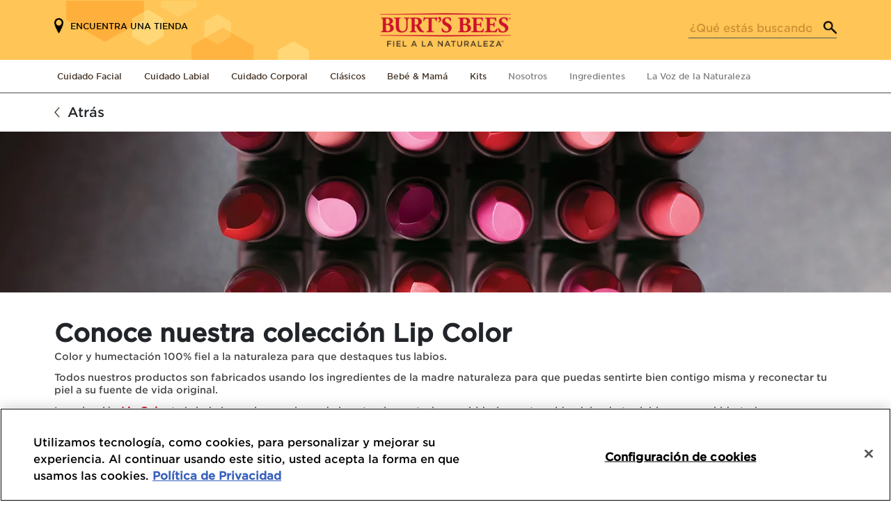

--- FILE ---
content_type: text/html; charset=UTF-8
request_url: https://chile.burtsbees.com/conoce-a-fondo-nuestra-coleccion-lip-color/
body_size: 23358
content:
<!doctype html>
<html class="no-js" lang="es-CL">

    <head>
    <meta charset="UTF-8">
    <meta name="viewport" content="width=device-width, initial-scale=1">
    <meta name="robots" content=""/>

    <link rel="apple-touch-icon" sizes="180x180" href="/apple-touch-icon.png">
<link rel="icon" type="image/png" sizes="32x32" href="/favicon-32x32.png">
<link rel="icon" type="image/png" sizes="16x16" href="/favicon-16x16.png">
<link rel="manifest" href="/manifest.json">
<link rel="mask-icon" href="/safari-pinned-tab.svg" color="#e3c217">
<meta name="theme-color" content="#ffffff">
<meta name="msapplication-config" content="/browserconfig.xml"/>
    <script type="text/javascript">
    // init the local namespace. All functions should be part of this namespace
    var FACEBOOK_APP_ID = "";
    var WEBROOT = "https://chile.burtsbees.com";
    var Brand = window.Brand || {};
    Brand.DEBUG = false;
    Brand.LOGGED_IN = false;
    Brand.CONSUMER_ID = null
</script>

    <script>(function(w,d,s,l,i){w[l]=w[l]||[];w[l].push({'gtm.start':new Date().getTime(),event:'gtm.js'});var f=d.getElementsByTagName(s)[0],j=d.createElement(s),dl=l!='dataLayer'?'&l='+l:'';j.async=true;j.src='https://www.googletagmanager.com/gtm.js?id='+i+dl;f.parentNode.insertBefore(j,f);})(window,document,'script','dataLayer','GTM-ML72CPX');</script>
<title>Conoce nuestra colección Lip Color | Burt’s Bees®</title>
<meta name='robots' content='max-image-preview:large' />
	<style>img:is([sizes="auto" i], [sizes^="auto," i]) { contain-intrinsic-size: 3000px 1500px }</style>
	<link rel="alternate" type="application/rss+xml" title="Chile &raquo; Conoce nuestra colección Lip Color Feed de comentarios" href="https://chile.burtsbees.com/conoce-a-fondo-nuestra-coleccion-lip-color/feed/" />
<link rel='stylesheet' id='roots_bootstrap-css' href='https://chile.burtsbees.com/wp-content/themes/electro/admin/css/admin-visual.css' type='text/css' media='all' />
<link rel='stylesheet' id='wp-block-library-css' href='https://chile.burtsbees.com/wp-includes/css/dist/block-library/style.min.css?ver=6.8.3' type='text/css' media='all' />
<style id='classic-theme-styles-inline-css' type='text/css'>
/*! This file is auto-generated */
.wp-block-button__link{color:#fff;background-color:#32373c;border-radius:9999px;box-shadow:none;text-decoration:none;padding:calc(.667em + 2px) calc(1.333em + 2px);font-size:1.125em}.wp-block-file__button{background:#32373c;color:#fff;text-decoration:none}
</style>
<style id='global-styles-inline-css' type='text/css'>
:root{--wp--preset--aspect-ratio--square: 1;--wp--preset--aspect-ratio--4-3: 4/3;--wp--preset--aspect-ratio--3-4: 3/4;--wp--preset--aspect-ratio--3-2: 3/2;--wp--preset--aspect-ratio--2-3: 2/3;--wp--preset--aspect-ratio--16-9: 16/9;--wp--preset--aspect-ratio--9-16: 9/16;--wp--preset--color--black: #000000;--wp--preset--color--cyan-bluish-gray: #abb8c3;--wp--preset--color--white: #ffffff;--wp--preset--color--pale-pink: #f78da7;--wp--preset--color--vivid-red: #cf2e2e;--wp--preset--color--luminous-vivid-orange: #ff6900;--wp--preset--color--luminous-vivid-amber: #fcb900;--wp--preset--color--light-green-cyan: #7bdcb5;--wp--preset--color--vivid-green-cyan: #00d084;--wp--preset--color--pale-cyan-blue: #8ed1fc;--wp--preset--color--vivid-cyan-blue: #0693e3;--wp--preset--color--vivid-purple: #9b51e0;--wp--preset--gradient--vivid-cyan-blue-to-vivid-purple: linear-gradient(135deg,rgba(6,147,227,1) 0%,rgb(155,81,224) 100%);--wp--preset--gradient--light-green-cyan-to-vivid-green-cyan: linear-gradient(135deg,rgb(122,220,180) 0%,rgb(0,208,130) 100%);--wp--preset--gradient--luminous-vivid-amber-to-luminous-vivid-orange: linear-gradient(135deg,rgba(252,185,0,1) 0%,rgba(255,105,0,1) 100%);--wp--preset--gradient--luminous-vivid-orange-to-vivid-red: linear-gradient(135deg,rgba(255,105,0,1) 0%,rgb(207,46,46) 100%);--wp--preset--gradient--very-light-gray-to-cyan-bluish-gray: linear-gradient(135deg,rgb(238,238,238) 0%,rgb(169,184,195) 100%);--wp--preset--gradient--cool-to-warm-spectrum: linear-gradient(135deg,rgb(74,234,220) 0%,rgb(151,120,209) 20%,rgb(207,42,186) 40%,rgb(238,44,130) 60%,rgb(251,105,98) 80%,rgb(254,248,76) 100%);--wp--preset--gradient--blush-light-purple: linear-gradient(135deg,rgb(255,206,236) 0%,rgb(152,150,240) 100%);--wp--preset--gradient--blush-bordeaux: linear-gradient(135deg,rgb(254,205,165) 0%,rgb(254,45,45) 50%,rgb(107,0,62) 100%);--wp--preset--gradient--luminous-dusk: linear-gradient(135deg,rgb(255,203,112) 0%,rgb(199,81,192) 50%,rgb(65,88,208) 100%);--wp--preset--gradient--pale-ocean: linear-gradient(135deg,rgb(255,245,203) 0%,rgb(182,227,212) 50%,rgb(51,167,181) 100%);--wp--preset--gradient--electric-grass: linear-gradient(135deg,rgb(202,248,128) 0%,rgb(113,206,126) 100%);--wp--preset--gradient--midnight: linear-gradient(135deg,rgb(2,3,129) 0%,rgb(40,116,252) 100%);--wp--preset--font-size--small: 13px;--wp--preset--font-size--medium: 20px;--wp--preset--font-size--large: 36px;--wp--preset--font-size--x-large: 42px;--wp--preset--spacing--20: 0.44rem;--wp--preset--spacing--30: 0.67rem;--wp--preset--spacing--40: 1rem;--wp--preset--spacing--50: 1.5rem;--wp--preset--spacing--60: 2.25rem;--wp--preset--spacing--70: 3.38rem;--wp--preset--spacing--80: 5.06rem;--wp--preset--shadow--natural: 6px 6px 9px rgba(0, 0, 0, 0.2);--wp--preset--shadow--deep: 12px 12px 50px rgba(0, 0, 0, 0.4);--wp--preset--shadow--sharp: 6px 6px 0px rgba(0, 0, 0, 0.2);--wp--preset--shadow--outlined: 6px 6px 0px -3px rgba(255, 255, 255, 1), 6px 6px rgba(0, 0, 0, 1);--wp--preset--shadow--crisp: 6px 6px 0px rgba(0, 0, 0, 1);}:where(.is-layout-flex){gap: 0.5em;}:where(.is-layout-grid){gap: 0.5em;}body .is-layout-flex{display: flex;}.is-layout-flex{flex-wrap: wrap;align-items: center;}.is-layout-flex > :is(*, div){margin: 0;}body .is-layout-grid{display: grid;}.is-layout-grid > :is(*, div){margin: 0;}:where(.wp-block-columns.is-layout-flex){gap: 2em;}:where(.wp-block-columns.is-layout-grid){gap: 2em;}:where(.wp-block-post-template.is-layout-flex){gap: 1.25em;}:where(.wp-block-post-template.is-layout-grid){gap: 1.25em;}.has-black-color{color: var(--wp--preset--color--black) !important;}.has-cyan-bluish-gray-color{color: var(--wp--preset--color--cyan-bluish-gray) !important;}.has-white-color{color: var(--wp--preset--color--white) !important;}.has-pale-pink-color{color: var(--wp--preset--color--pale-pink) !important;}.has-vivid-red-color{color: var(--wp--preset--color--vivid-red) !important;}.has-luminous-vivid-orange-color{color: var(--wp--preset--color--luminous-vivid-orange) !important;}.has-luminous-vivid-amber-color{color: var(--wp--preset--color--luminous-vivid-amber) !important;}.has-light-green-cyan-color{color: var(--wp--preset--color--light-green-cyan) !important;}.has-vivid-green-cyan-color{color: var(--wp--preset--color--vivid-green-cyan) !important;}.has-pale-cyan-blue-color{color: var(--wp--preset--color--pale-cyan-blue) !important;}.has-vivid-cyan-blue-color{color: var(--wp--preset--color--vivid-cyan-blue) !important;}.has-vivid-purple-color{color: var(--wp--preset--color--vivid-purple) !important;}.has-black-background-color{background-color: var(--wp--preset--color--black) !important;}.has-cyan-bluish-gray-background-color{background-color: var(--wp--preset--color--cyan-bluish-gray) !important;}.has-white-background-color{background-color: var(--wp--preset--color--white) !important;}.has-pale-pink-background-color{background-color: var(--wp--preset--color--pale-pink) !important;}.has-vivid-red-background-color{background-color: var(--wp--preset--color--vivid-red) !important;}.has-luminous-vivid-orange-background-color{background-color: var(--wp--preset--color--luminous-vivid-orange) !important;}.has-luminous-vivid-amber-background-color{background-color: var(--wp--preset--color--luminous-vivid-amber) !important;}.has-light-green-cyan-background-color{background-color: var(--wp--preset--color--light-green-cyan) !important;}.has-vivid-green-cyan-background-color{background-color: var(--wp--preset--color--vivid-green-cyan) !important;}.has-pale-cyan-blue-background-color{background-color: var(--wp--preset--color--pale-cyan-blue) !important;}.has-vivid-cyan-blue-background-color{background-color: var(--wp--preset--color--vivid-cyan-blue) !important;}.has-vivid-purple-background-color{background-color: var(--wp--preset--color--vivid-purple) !important;}.has-black-border-color{border-color: var(--wp--preset--color--black) !important;}.has-cyan-bluish-gray-border-color{border-color: var(--wp--preset--color--cyan-bluish-gray) !important;}.has-white-border-color{border-color: var(--wp--preset--color--white) !important;}.has-pale-pink-border-color{border-color: var(--wp--preset--color--pale-pink) !important;}.has-vivid-red-border-color{border-color: var(--wp--preset--color--vivid-red) !important;}.has-luminous-vivid-orange-border-color{border-color: var(--wp--preset--color--luminous-vivid-orange) !important;}.has-luminous-vivid-amber-border-color{border-color: var(--wp--preset--color--luminous-vivid-amber) !important;}.has-light-green-cyan-border-color{border-color: var(--wp--preset--color--light-green-cyan) !important;}.has-vivid-green-cyan-border-color{border-color: var(--wp--preset--color--vivid-green-cyan) !important;}.has-pale-cyan-blue-border-color{border-color: var(--wp--preset--color--pale-cyan-blue) !important;}.has-vivid-cyan-blue-border-color{border-color: var(--wp--preset--color--vivid-cyan-blue) !important;}.has-vivid-purple-border-color{border-color: var(--wp--preset--color--vivid-purple) !important;}.has-vivid-cyan-blue-to-vivid-purple-gradient-background{background: var(--wp--preset--gradient--vivid-cyan-blue-to-vivid-purple) !important;}.has-light-green-cyan-to-vivid-green-cyan-gradient-background{background: var(--wp--preset--gradient--light-green-cyan-to-vivid-green-cyan) !important;}.has-luminous-vivid-amber-to-luminous-vivid-orange-gradient-background{background: var(--wp--preset--gradient--luminous-vivid-amber-to-luminous-vivid-orange) !important;}.has-luminous-vivid-orange-to-vivid-red-gradient-background{background: var(--wp--preset--gradient--luminous-vivid-orange-to-vivid-red) !important;}.has-very-light-gray-to-cyan-bluish-gray-gradient-background{background: var(--wp--preset--gradient--very-light-gray-to-cyan-bluish-gray) !important;}.has-cool-to-warm-spectrum-gradient-background{background: var(--wp--preset--gradient--cool-to-warm-spectrum) !important;}.has-blush-light-purple-gradient-background{background: var(--wp--preset--gradient--blush-light-purple) !important;}.has-blush-bordeaux-gradient-background{background: var(--wp--preset--gradient--blush-bordeaux) !important;}.has-luminous-dusk-gradient-background{background: var(--wp--preset--gradient--luminous-dusk) !important;}.has-pale-ocean-gradient-background{background: var(--wp--preset--gradient--pale-ocean) !important;}.has-electric-grass-gradient-background{background: var(--wp--preset--gradient--electric-grass) !important;}.has-midnight-gradient-background{background: var(--wp--preset--gradient--midnight) !important;}.has-small-font-size{font-size: var(--wp--preset--font-size--small) !important;}.has-medium-font-size{font-size: var(--wp--preset--font-size--medium) !important;}.has-large-font-size{font-size: var(--wp--preset--font-size--large) !important;}.has-x-large-font-size{font-size: var(--wp--preset--font-size--x-large) !important;}
:where(.wp-block-post-template.is-layout-flex){gap: 1.25em;}:where(.wp-block-post-template.is-layout-grid){gap: 1.25em;}
:where(.wp-block-columns.is-layout-flex){gap: 2em;}:where(.wp-block-columns.is-layout-grid){gap: 2em;}
:root :where(.wp-block-pullquote){font-size: 1.5em;line-height: 1.6;}
</style>
<link rel='stylesheet' id='contact-form-7-css' href='https://chile.burtsbees.com/wp-content/plugins/contact-form-7/includes/css/styles.css?ver=6.1.1' type='text/css' media='all' />
<link rel='stylesheet' id='wpsl-styles-css' href='https://chile.burtsbees.com/wp-content/plugins/wp-store-locator/css/styles.min.css?ver=2.2.260' type='text/css' media='all' />
<link rel='stylesheet' id='dashicons-css' href='https://chile.burtsbees.com/wp-includes/css/dashicons.min.css?ver=6.8.3' type='text/css' media='all' />
<link rel='stylesheet' id='burtsbees-main-css' href='https://chile.burtsbees.com/wp-content/themes/electro/css/min/screen.css?ver=1.1.190' type='text/css' media='all' />
<script type="text/javascript" src="https://chile.burtsbees.com/wp-content/themes/electro/js/libs/jquery/jquery-3.5.1.min.js" id="jquery-js"></script>
<script type="text/javascript" src="https://chile.burtsbees.com/wp-includes/js/jquery/jquery-migrate.min.js?ver=3.4.1" id="jquery-migrate-js"></script>
<script type="text/javascript" src="https://chile.burtsbees.com/wp-content/themes/electro/js/libs/slick.js?ver=1.1.190" id="jquery-slick-js"></script>
<script type="text/javascript" src="https://chile.burtsbees.com/wp-content/themes/electro/js/libs/wow.min.js?ver=1.1.190" id="jquery-wow-js"></script>
<script type="text/javascript" src="https://chile.burtsbees.com/wp-content/themes/electro/js/libs/jquery.validate.min.js?ver=1.1.190" id="jquery-validate-js"></script>
<script type="text/javascript" src="https://chile.burtsbees.com/wp-content/themes/electro/js/build/vendor.js?ver=1.1.190" id="electro-vendor-js"></script>
<link rel="https://api.w.org/" href="https://chile.burtsbees.com/wp-json/" /><link rel="alternate" title="JSON" type="application/json" href="https://chile.burtsbees.com/wp-json/wp/v2/posts/3101" /><link rel="EditURI" type="application/rsd+xml" title="RSD" href="https://chile.burtsbees.com/xmlrpc.php?rsd" />
<meta name="generator" content="WordPress 6.8.3" />
<link rel="canonical" href="https://chile.burtsbees.com/conoce-a-fondo-nuestra-coleccion-lip-color/" />
<link rel='shortlink' href='https://chile.burtsbees.com/?p=3101' />
<link rel="alternate" title="oEmbed (JSON)" type="application/json+oembed" href="https://chile.burtsbees.com/wp-json/oembed/1.0/embed?url=https%3A%2F%2Fchile.burtsbees.com%2Fconoce-a-fondo-nuestra-coleccion-lip-color%2F" />
<link rel="alternate" title="oEmbed (XML)" type="text/xml+oembed" href="https://chile.burtsbees.com/wp-json/oembed/1.0/embed?url=https%3A%2F%2Fchile.burtsbees.com%2Fconoce-a-fondo-nuestra-coleccion-lip-color%2F&#038;format=xml" />

<!-- OneTrust Cookies Consent Notice start for chile.burtsbees.com -->

<script src="https://cdn.cookielaw.org/scripttemplates/otSDKStub.js" data-document-language="true" type="text/javascript" charset="UTF-8" data-domain-script="89ae0712-6bf5-4631-838a-c9f35e1334ba" ></script>
<script type="text/javascript">
function OptanonWrapper() { }
</script>
<!-- OneTrust Cookies Consent Notice end for chile.burtsbees.com -->
<script type="text/javascript">
// Define Namespace
var Electro = window.Electro || {};
Electro.ajaxUrl = "https:\/\/latam.burtsbees.com\/ajax";
</script>
<meta name="description" content="La colección Lip Color está fabricada con ingredientes naturales que dejan tus labios suaves, hidratados y con un color vibrante." />
<meta name="keywords" content="burt&#039;s bees,notas,lip color" />
<meta property="og:locale" content="en_US" />
<meta property="og:site_name" content="Burt’s Bees®" />
<meta property="og:type" content="website" />
<meta property="og:title" content="Conoce nuestra colección Lip Color | Burt’s Bees®" />
<meta property="og:description" content="La colección Lip Color está fabricada con ingredientes naturales que dejan tus labios suaves, hidratados y con un color vibrante." />
<meta property="og:url" content="https://chile.burtsbees.com/conoce-a-fondo-nuestra-coleccion-lip-color/" />
<meta property="og:image" content="https://chile.burtsbees.com/wp-content/themes/electro/img/logo.png" />
<meta property="og:image:secure_url" content="https://chile.burtsbees.com/wp-content/themes/electro/img/logo.png" />
<meta name="twitter:card" content="summary" />
<meta name="twitter:title" content="Conoce nuestra colección Lip Color | Burt’s Bees®" />
<meta name="twitter:description" content="La colección Lip Color está fabricada con ingredientes naturales que dejan tus labios suaves, hidratados y con un color vibrante." />
<meta name="twitter:image" content="https://chile.burtsbees.com/wp-content/themes/electro/img/logo.png" />
<style type="text/css">@charset "UTF-8";/** THIS FILE IS AUTOMATICALLY GENERATED - DO NOT MAKE MANUAL EDITS! **//** Custom CSS should be added to Mega Menu > Menu Themes > Custom Styling **/.mega-menu-last-modified-1765123519 { content: 'Sunday 7th December 2025 16:05:19 UTC'; }#mega-menu-wrap-header-menu, #mega-menu-wrap-header-menu #mega-menu-header-menu, #mega-menu-wrap-header-menu #mega-menu-header-menu ul.mega-sub-menu, #mega-menu-wrap-header-menu #mega-menu-header-menu li.mega-menu-item, #mega-menu-wrap-header-menu #mega-menu-header-menu li.mega-menu-row, #mega-menu-wrap-header-menu #mega-menu-header-menu li.mega-menu-column, #mega-menu-wrap-header-menu #mega-menu-header-menu a.mega-menu-link, #mega-menu-wrap-header-menu #mega-menu-header-menu span.mega-menu-badge, #mega-menu-wrap-header-menu button.mega-close, #mega-menu-wrap-header-menu button.mega-toggle-standard {transition: none;border-radius: 0;box-shadow: none;background: none;border: 0;bottom: auto;box-sizing: border-box;clip: auto;color: #666;display: block;float: none;font-family: inherit;font-size: 14px;height: auto;left: auto;line-height: 1.7;list-style-type: none;margin: 0;min-height: auto;max-height: none;min-width: auto;max-width: none;opacity: 1;outline: none;overflow: visible;padding: 0;position: relative;pointer-events: auto;right: auto;text-align: left;text-decoration: none;text-indent: 0;text-transform: none;transform: none;top: auto;vertical-align: baseline;visibility: inherit;width: auto;word-wrap: break-word;white-space: normal;-webkit-tap-highlight-color: transparent;}#mega-menu-wrap-header-menu:before, #mega-menu-wrap-header-menu:after, #mega-menu-wrap-header-menu #mega-menu-header-menu:before, #mega-menu-wrap-header-menu #mega-menu-header-menu:after, #mega-menu-wrap-header-menu #mega-menu-header-menu ul.mega-sub-menu:before, #mega-menu-wrap-header-menu #mega-menu-header-menu ul.mega-sub-menu:after, #mega-menu-wrap-header-menu #mega-menu-header-menu li.mega-menu-item:before, #mega-menu-wrap-header-menu #mega-menu-header-menu li.mega-menu-item:after, #mega-menu-wrap-header-menu #mega-menu-header-menu li.mega-menu-row:before, #mega-menu-wrap-header-menu #mega-menu-header-menu li.mega-menu-row:after, #mega-menu-wrap-header-menu #mega-menu-header-menu li.mega-menu-column:before, #mega-menu-wrap-header-menu #mega-menu-header-menu li.mega-menu-column:after, #mega-menu-wrap-header-menu #mega-menu-header-menu a.mega-menu-link:before, #mega-menu-wrap-header-menu #mega-menu-header-menu a.mega-menu-link:after, #mega-menu-wrap-header-menu #mega-menu-header-menu span.mega-menu-badge:before, #mega-menu-wrap-header-menu #mega-menu-header-menu span.mega-menu-badge:after, #mega-menu-wrap-header-menu button.mega-close:before, #mega-menu-wrap-header-menu button.mega-close:after, #mega-menu-wrap-header-menu button.mega-toggle-standard:before, #mega-menu-wrap-header-menu button.mega-toggle-standard:after {display: none;}#mega-menu-wrap-header-menu {border-radius: 0px;}@media only screen and (min-width: 769px) {#mega-menu-wrap-header-menu {background: #222;}}#mega-menu-wrap-header-menu.mega-keyboard-navigation .mega-menu-toggle:focus, #mega-menu-wrap-header-menu.mega-keyboard-navigation .mega-toggle-block:focus, #mega-menu-wrap-header-menu.mega-keyboard-navigation .mega-toggle-block a:focus, #mega-menu-wrap-header-menu.mega-keyboard-navigation .mega-toggle-block .mega-search input[type=text]:focus, #mega-menu-wrap-header-menu.mega-keyboard-navigation .mega-toggle-block button.mega-toggle-animated:focus, #mega-menu-wrap-header-menu.mega-keyboard-navigation #mega-menu-header-menu a:focus, #mega-menu-wrap-header-menu.mega-keyboard-navigation #mega-menu-header-menu span:focus, #mega-menu-wrap-header-menu.mega-keyboard-navigation #mega-menu-header-menu input:focus, #mega-menu-wrap-header-menu.mega-keyboard-navigation #mega-menu-header-menu li.mega-menu-item a.mega-menu-link:focus, #mega-menu-wrap-header-menu.mega-keyboard-navigation #mega-menu-header-menu form.mega-search-open:has(input[type=text]:focus), #mega-menu-wrap-header-menu.mega-keyboard-navigation #mega-menu-header-menu + button.mega-close:focus {outline-style: solid;outline-width: 3px;outline-color: #109cde;outline-offset: -3px;}#mega-menu-wrap-header-menu.mega-keyboard-navigation .mega-toggle-block button.mega-toggle-animated:focus {outline-offset: 2px;}#mega-menu-wrap-header-menu.mega-keyboard-navigation > li.mega-menu-item > a.mega-menu-link:focus {background: #333;color: #ffffff;font-weight: normal;text-decoration: none;border-color: #fff;}@media only screen and (max-width: 768px) {#mega-menu-wrap-header-menu.mega-keyboard-navigation > li.mega-menu-item > a.mega-menu-link:focus {color: #ffffff;background: #333;}}#mega-menu-wrap-header-menu #mega-menu-header-menu {text-align: left;padding: 0px;}#mega-menu-wrap-header-menu #mega-menu-header-menu a.mega-menu-link {cursor: pointer;display: inline;}#mega-menu-wrap-header-menu #mega-menu-header-menu a.mega-menu-link .mega-description-group {vertical-align: middle;display: inline-block;transition: none;}#mega-menu-wrap-header-menu #mega-menu-header-menu a.mega-menu-link .mega-description-group .mega-menu-title, #mega-menu-wrap-header-menu #mega-menu-header-menu a.mega-menu-link .mega-description-group .mega-menu-description {transition: none;line-height: 1.5;display: block;}#mega-menu-wrap-header-menu #mega-menu-header-menu a.mega-menu-link .mega-description-group .mega-menu-description {font-style: italic;font-size: 0.8em;text-transform: none;font-weight: normal;}#mega-menu-wrap-header-menu #mega-menu-header-menu li.mega-menu-megamenu li.mega-menu-item.mega-icon-left.mega-has-description.mega-has-icon > a.mega-menu-link {display: flex;align-items: center;}#mega-menu-wrap-header-menu #mega-menu-header-menu li.mega-menu-megamenu li.mega-menu-item.mega-icon-left.mega-has-description.mega-has-icon > a.mega-menu-link:before {flex: 0 0 auto;align-self: flex-start;}#mega-menu-wrap-header-menu #mega-menu-header-menu li.mega-menu-tabbed.mega-menu-megamenu > ul.mega-sub-menu > li.mega-menu-item.mega-icon-left.mega-has-description.mega-has-icon > a.mega-menu-link {display: block;}#mega-menu-wrap-header-menu #mega-menu-header-menu li.mega-menu-item.mega-icon-top > a.mega-menu-link {display: table-cell;vertical-align: middle;line-height: initial;}#mega-menu-wrap-header-menu #mega-menu-header-menu li.mega-menu-item.mega-icon-top > a.mega-menu-link:before {display: block;margin: 0 0 6px 0;text-align: center;}#mega-menu-wrap-header-menu #mega-menu-header-menu li.mega-menu-item.mega-icon-top > a.mega-menu-link > span.mega-title-below {display: inline-block;transition: none;}@media only screen and (max-width: 768px) {#mega-menu-wrap-header-menu #mega-menu-header-menu > li.mega-menu-item.mega-icon-top > a.mega-menu-link {display: block;line-height: 40px;}#mega-menu-wrap-header-menu #mega-menu-header-menu > li.mega-menu-item.mega-icon-top > a.mega-menu-link:before {display: inline-block;margin: 0 6px 0 0;text-align: left;}}#mega-menu-wrap-header-menu #mega-menu-header-menu li.mega-menu-item.mega-icon-right > a.mega-menu-link:before {float: right;margin: 0 0 0 6px;}#mega-menu-wrap-header-menu #mega-menu-header-menu > li.mega-animating > ul.mega-sub-menu {pointer-events: none;}#mega-menu-wrap-header-menu #mega-menu-header-menu li.mega-disable-link > a.mega-menu-link, #mega-menu-wrap-header-menu #mega-menu-header-menu li.mega-menu-megamenu li.mega-disable-link > a.mega-menu-link {cursor: inherit;}#mega-menu-wrap-header-menu #mega-menu-header-menu li.mega-menu-item-has-children.mega-disable-link > a.mega-menu-link, #mega-menu-wrap-header-menu #mega-menu-header-menu li.mega-menu-megamenu > li.mega-menu-item-has-children.mega-disable-link > a.mega-menu-link {cursor: pointer;}#mega-menu-wrap-header-menu #mega-menu-header-menu p {margin-bottom: 10px;}#mega-menu-wrap-header-menu #mega-menu-header-menu input, #mega-menu-wrap-header-menu #mega-menu-header-menu img {max-width: 100%;}#mega-menu-wrap-header-menu #mega-menu-header-menu li.mega-menu-item > ul.mega-sub-menu {display: block;visibility: hidden;opacity: 1;pointer-events: auto;}@media only screen and (max-width: 768px) {#mega-menu-wrap-header-menu #mega-menu-header-menu li.mega-menu-item > ul.mega-sub-menu {display: none;visibility: visible;opacity: 1;}#mega-menu-wrap-header-menu #mega-menu-header-menu li.mega-menu-item.mega-toggle-on > ul.mega-sub-menu, #mega-menu-wrap-header-menu #mega-menu-header-menu li.mega-menu-megamenu.mega-menu-item.mega-toggle-on ul.mega-sub-menu {display: block;}#mega-menu-wrap-header-menu #mega-menu-header-menu li.mega-menu-megamenu.mega-menu-item.mega-toggle-on li.mega-hide-sub-menu-on-mobile > ul.mega-sub-menu, #mega-menu-wrap-header-menu #mega-menu-header-menu li.mega-hide-sub-menu-on-mobile > ul.mega-sub-menu {display: none;}}@media only screen and (min-width: 769px) {#mega-menu-wrap-header-menu #mega-menu-header-menu[data-effect="fade"] li.mega-menu-item > ul.mega-sub-menu {opacity: 0;transition: opacity 200ms ease-in, visibility 200ms ease-in;}#mega-menu-wrap-header-menu #mega-menu-header-menu[data-effect="fade"].mega-no-js li.mega-menu-item:hover > ul.mega-sub-menu, #mega-menu-wrap-header-menu #mega-menu-header-menu[data-effect="fade"].mega-no-js li.mega-menu-item:focus > ul.mega-sub-menu, #mega-menu-wrap-header-menu #mega-menu-header-menu[data-effect="fade"] li.mega-menu-item.mega-toggle-on > ul.mega-sub-menu, #mega-menu-wrap-header-menu #mega-menu-header-menu[data-effect="fade"] li.mega-menu-item.mega-menu-megamenu.mega-toggle-on ul.mega-sub-menu {opacity: 1;}#mega-menu-wrap-header-menu #mega-menu-header-menu[data-effect="fade_up"] li.mega-menu-item.mega-menu-megamenu > ul.mega-sub-menu, #mega-menu-wrap-header-menu #mega-menu-header-menu[data-effect="fade_up"] li.mega-menu-item.mega-menu-flyout ul.mega-sub-menu {opacity: 0;transform: translate(0, 10px);transition: opacity 200ms ease-in, transform 200ms ease-in, visibility 200ms ease-in;}#mega-menu-wrap-header-menu #mega-menu-header-menu[data-effect="fade_up"].mega-no-js li.mega-menu-item:hover > ul.mega-sub-menu, #mega-menu-wrap-header-menu #mega-menu-header-menu[data-effect="fade_up"].mega-no-js li.mega-menu-item:focus > ul.mega-sub-menu, #mega-menu-wrap-header-menu #mega-menu-header-menu[data-effect="fade_up"] li.mega-menu-item.mega-toggle-on > ul.mega-sub-menu, #mega-menu-wrap-header-menu #mega-menu-header-menu[data-effect="fade_up"] li.mega-menu-item.mega-menu-megamenu.mega-toggle-on ul.mega-sub-menu {opacity: 1;transform: translate(0, 0);}#mega-menu-wrap-header-menu #mega-menu-header-menu[data-effect="slide_up"] li.mega-menu-item.mega-menu-megamenu > ul.mega-sub-menu, #mega-menu-wrap-header-menu #mega-menu-header-menu[data-effect="slide_up"] li.mega-menu-item.mega-menu-flyout ul.mega-sub-menu {transform: translate(0, 10px);transition: transform 200ms ease-in, visibility 200ms ease-in;}#mega-menu-wrap-header-menu #mega-menu-header-menu[data-effect="slide_up"].mega-no-js li.mega-menu-item:hover > ul.mega-sub-menu, #mega-menu-wrap-header-menu #mega-menu-header-menu[data-effect="slide_up"].mega-no-js li.mega-menu-item:focus > ul.mega-sub-menu, #mega-menu-wrap-header-menu #mega-menu-header-menu[data-effect="slide_up"] li.mega-menu-item.mega-toggle-on > ul.mega-sub-menu, #mega-menu-wrap-header-menu #mega-menu-header-menu[data-effect="slide_up"] li.mega-menu-item.mega-menu-megamenu.mega-toggle-on ul.mega-sub-menu {transform: translate(0, 0);}}#mega-menu-wrap-header-menu #mega-menu-header-menu li.mega-menu-item.mega-menu-megamenu ul.mega-sub-menu li.mega-collapse-children > ul.mega-sub-menu {display: none;}#mega-menu-wrap-header-menu #mega-menu-header-menu li.mega-menu-item.mega-menu-megamenu ul.mega-sub-menu li.mega-collapse-children.mega-toggle-on > ul.mega-sub-menu {display: block;}#mega-menu-wrap-header-menu #mega-menu-header-menu.mega-no-js li.mega-menu-item:hover > ul.mega-sub-menu, #mega-menu-wrap-header-menu #mega-menu-header-menu.mega-no-js li.mega-menu-item:focus > ul.mega-sub-menu, #mega-menu-wrap-header-menu #mega-menu-header-menu li.mega-menu-item.mega-toggle-on > ul.mega-sub-menu {visibility: visible;}#mega-menu-wrap-header-menu #mega-menu-header-menu li.mega-menu-item.mega-menu-megamenu ul.mega-sub-menu ul.mega-sub-menu {visibility: inherit;opacity: 1;display: block;}#mega-menu-wrap-header-menu #mega-menu-header-menu li.mega-menu-item.mega-menu-megamenu ul.mega-sub-menu li.mega-1-columns > ul.mega-sub-menu > li.mega-menu-item {float: left;width: 100%;}#mega-menu-wrap-header-menu #mega-menu-header-menu li.mega-menu-item.mega-menu-megamenu ul.mega-sub-menu li.mega-2-columns > ul.mega-sub-menu > li.mega-menu-item {float: left;width: 50%;}#mega-menu-wrap-header-menu #mega-menu-header-menu li.mega-menu-item.mega-menu-megamenu ul.mega-sub-menu li.mega-3-columns > ul.mega-sub-menu > li.mega-menu-item {float: left;width: 33.3333333333%;}#mega-menu-wrap-header-menu #mega-menu-header-menu li.mega-menu-item.mega-menu-megamenu ul.mega-sub-menu li.mega-4-columns > ul.mega-sub-menu > li.mega-menu-item {float: left;width: 25%;}#mega-menu-wrap-header-menu #mega-menu-header-menu li.mega-menu-item.mega-menu-megamenu ul.mega-sub-menu li.mega-5-columns > ul.mega-sub-menu > li.mega-menu-item {float: left;width: 20%;}#mega-menu-wrap-header-menu #mega-menu-header-menu li.mega-menu-item.mega-menu-megamenu ul.mega-sub-menu li.mega-6-columns > ul.mega-sub-menu > li.mega-menu-item {float: left;width: 16.6666666667%;}#mega-menu-wrap-header-menu #mega-menu-header-menu li.mega-menu-item a[class^="dashicons"]:before {font-family: dashicons;}#mega-menu-wrap-header-menu #mega-menu-header-menu li.mega-menu-item a.mega-menu-link:before {display: inline-block;font: inherit;font-family: dashicons;position: static;margin: 0 6px 0 0px;vertical-align: top;-webkit-font-smoothing: antialiased;-moz-osx-font-smoothing: grayscale;color: inherit;background: transparent;height: auto;width: auto;top: auto;}#mega-menu-wrap-header-menu #mega-menu-header-menu li.mega-menu-item.mega-hide-text a.mega-menu-link:before {margin: 0;}#mega-menu-wrap-header-menu #mega-menu-header-menu li.mega-menu-item.mega-hide-text li.mega-menu-item a.mega-menu-link:before {margin: 0 6px 0 0;}#mega-menu-wrap-header-menu #mega-menu-header-menu li.mega-align-bottom-left.mega-toggle-on > a.mega-menu-link {border-radius: 0px;}#mega-menu-wrap-header-menu #mega-menu-header-menu li.mega-align-bottom-right > ul.mega-sub-menu {right: 0;}#mega-menu-wrap-header-menu #mega-menu-header-menu li.mega-align-bottom-right.mega-toggle-on > a.mega-menu-link {border-radius: 0px;}@media only screen and (min-width: 769px) {#mega-menu-wrap-header-menu #mega-menu-header-menu > li.mega-menu-megamenu.mega-menu-item {position: static;}}#mega-menu-wrap-header-menu #mega-menu-header-menu > li.mega-menu-item {margin: 0 0px 0 0;display: inline-block;height: auto;vertical-align: middle;}#mega-menu-wrap-header-menu #mega-menu-header-menu > li.mega-menu-item.mega-item-align-right {float: right;}@media only screen and (min-width: 769px) {#mega-menu-wrap-header-menu #mega-menu-header-menu > li.mega-menu-item.mega-item-align-right {margin: 0 0 0 0px;}}@media only screen and (min-width: 769px) {#mega-menu-wrap-header-menu #mega-menu-header-menu > li.mega-menu-item.mega-item-align-float-left {float: left;}}@media only screen and (min-width: 769px) {#mega-menu-wrap-header-menu #mega-menu-header-menu > li.mega-menu-item > a.mega-menu-link:hover, #mega-menu-wrap-header-menu #mega-menu-header-menu > li.mega-menu-item > a.mega-menu-link:focus {background: #333;color: #ffffff;font-weight: normal;text-decoration: none;border-color: #fff;}}#mega-menu-wrap-header-menu #mega-menu-header-menu > li.mega-menu-item.mega-toggle-on > a.mega-menu-link {background: #333;color: #ffffff;font-weight: normal;text-decoration: none;border-color: #fff;}@media only screen and (max-width: 768px) {#mega-menu-wrap-header-menu #mega-menu-header-menu > li.mega-menu-item.mega-toggle-on > a.mega-menu-link {color: #ffffff;background: #333;}}#mega-menu-wrap-header-menu #mega-menu-header-menu > li.mega-menu-item.mega-current-menu-item > a.mega-menu-link, #mega-menu-wrap-header-menu #mega-menu-header-menu > li.mega-menu-item.mega-current-menu-ancestor > a.mega-menu-link, #mega-menu-wrap-header-menu #mega-menu-header-menu > li.mega-menu-item.mega-current-page-ancestor > a.mega-menu-link {background: #333;color: #ffffff;font-weight: normal;text-decoration: none;border-color: #fff;}@media only screen and (max-width: 768px) {#mega-menu-wrap-header-menu #mega-menu-header-menu > li.mega-menu-item.mega-current-menu-item > a.mega-menu-link, #mega-menu-wrap-header-menu #mega-menu-header-menu > li.mega-menu-item.mega-current-menu-ancestor > a.mega-menu-link, #mega-menu-wrap-header-menu #mega-menu-header-menu > li.mega-menu-item.mega-current-page-ancestor > a.mega-menu-link {color: #ffffff;background: #333;}}#mega-menu-wrap-header-menu #mega-menu-header-menu > li.mega-menu-item > a.mega-menu-link {line-height: 40px;height: 40px;padding: 0px 10px;vertical-align: baseline;width: auto;display: block;color: #ffffff;text-transform: none;text-decoration: none;text-align: left;background: rgba(0, 0, 0, 0);border: 0;border-radius: 0px;font-family: inherit;font-size: 14px;font-weight: normal;outline: none;}@media only screen and (min-width: 769px) {#mega-menu-wrap-header-menu #mega-menu-header-menu > li.mega-menu-item.mega-multi-line > a.mega-menu-link {line-height: inherit;display: table-cell;vertical-align: middle;}}@media only screen and (max-width: 768px) {#mega-menu-wrap-header-menu #mega-menu-header-menu > li.mega-menu-item.mega-multi-line > a.mega-menu-link br {display: none;}}@media only screen and (max-width: 768px) {#mega-menu-wrap-header-menu #mega-menu-header-menu > li.mega-menu-item {display: list-item;margin: 0;clear: both;border: 0;}#mega-menu-wrap-header-menu #mega-menu-header-menu > li.mega-menu-item.mega-item-align-right {float: none;}#mega-menu-wrap-header-menu #mega-menu-header-menu > li.mega-menu-item > a.mega-menu-link {border-radius: 0;border: 0;margin: 0;line-height: 40px;height: 40px;padding: 0 10px;background: transparent;text-align: left;color: #ffffff;font-size: 14px;}}#mega-menu-wrap-header-menu #mega-menu-header-menu li.mega-menu-megamenu > ul.mega-sub-menu > li.mega-menu-row {width: 100%;float: left;}#mega-menu-wrap-header-menu #mega-menu-header-menu li.mega-menu-megamenu > ul.mega-sub-menu > li.mega-menu-row .mega-menu-column {float: left;min-height: 1px;}@media only screen and (min-width: 769px) {#mega-menu-wrap-header-menu #mega-menu-header-menu li.mega-menu-megamenu > ul.mega-sub-menu > li.mega-menu-row > ul.mega-sub-menu > li.mega-menu-columns-1-of-1 {width: 100%;}#mega-menu-wrap-header-menu #mega-menu-header-menu li.mega-menu-megamenu > ul.mega-sub-menu > li.mega-menu-row > ul.mega-sub-menu > li.mega-menu-columns-1-of-2 {width: 50%;}#mega-menu-wrap-header-menu #mega-menu-header-menu li.mega-menu-megamenu > ul.mega-sub-menu > li.mega-menu-row > ul.mega-sub-menu > li.mega-menu-columns-2-of-2 {width: 100%;}#mega-menu-wrap-header-menu #mega-menu-header-menu li.mega-menu-megamenu > ul.mega-sub-menu > li.mega-menu-row > ul.mega-sub-menu > li.mega-menu-columns-1-of-3 {width: 33.3333333333%;}#mega-menu-wrap-header-menu #mega-menu-header-menu li.mega-menu-megamenu > ul.mega-sub-menu > li.mega-menu-row > ul.mega-sub-menu > li.mega-menu-columns-2-of-3 {width: 66.6666666667%;}#mega-menu-wrap-header-menu #mega-menu-header-menu li.mega-menu-megamenu > ul.mega-sub-menu > li.mega-menu-row > ul.mega-sub-menu > li.mega-menu-columns-3-of-3 {width: 100%;}#mega-menu-wrap-header-menu #mega-menu-header-menu li.mega-menu-megamenu > ul.mega-sub-menu > li.mega-menu-row > ul.mega-sub-menu > li.mega-menu-columns-1-of-4 {width: 25%;}#mega-menu-wrap-header-menu #mega-menu-header-menu li.mega-menu-megamenu > ul.mega-sub-menu > li.mega-menu-row > ul.mega-sub-menu > li.mega-menu-columns-2-of-4 {width: 50%;}#mega-menu-wrap-header-menu #mega-menu-header-menu li.mega-menu-megamenu > ul.mega-sub-menu > li.mega-menu-row > ul.mega-sub-menu > li.mega-menu-columns-3-of-4 {width: 75%;}#mega-menu-wrap-header-menu #mega-menu-header-menu li.mega-menu-megamenu > ul.mega-sub-menu > li.mega-menu-row > ul.mega-sub-menu > li.mega-menu-columns-4-of-4 {width: 100%;}#mega-menu-wrap-header-menu #mega-menu-header-menu li.mega-menu-megamenu > ul.mega-sub-menu > li.mega-menu-row > ul.mega-sub-menu > li.mega-menu-columns-1-of-5 {width: 20%;}#mega-menu-wrap-header-menu #mega-menu-header-menu li.mega-menu-megamenu > ul.mega-sub-menu > li.mega-menu-row > ul.mega-sub-menu > li.mega-menu-columns-2-of-5 {width: 40%;}#mega-menu-wrap-header-menu #mega-menu-header-menu li.mega-menu-megamenu > ul.mega-sub-menu > li.mega-menu-row > ul.mega-sub-menu > li.mega-menu-columns-3-of-5 {width: 60%;}#mega-menu-wrap-header-menu #mega-menu-header-menu li.mega-menu-megamenu > ul.mega-sub-menu > li.mega-menu-row > ul.mega-sub-menu > li.mega-menu-columns-4-of-5 {width: 80%;}#mega-menu-wrap-header-menu #mega-menu-header-menu li.mega-menu-megamenu > ul.mega-sub-menu > li.mega-menu-row > ul.mega-sub-menu > li.mega-menu-columns-5-of-5 {width: 100%;}#mega-menu-wrap-header-menu #mega-menu-header-menu li.mega-menu-megamenu > ul.mega-sub-menu > li.mega-menu-row > ul.mega-sub-menu > li.mega-menu-columns-1-of-6 {width: 16.6666666667%;}#mega-menu-wrap-header-menu #mega-menu-header-menu li.mega-menu-megamenu > ul.mega-sub-menu > li.mega-menu-row > ul.mega-sub-menu > li.mega-menu-columns-2-of-6 {width: 33.3333333333%;}#mega-menu-wrap-header-menu #mega-menu-header-menu li.mega-menu-megamenu > ul.mega-sub-menu > li.mega-menu-row > ul.mega-sub-menu > li.mega-menu-columns-3-of-6 {width: 50%;}#mega-menu-wrap-header-menu #mega-menu-header-menu li.mega-menu-megamenu > ul.mega-sub-menu > li.mega-menu-row > ul.mega-sub-menu > li.mega-menu-columns-4-of-6 {width: 66.6666666667%;}#mega-menu-wrap-header-menu #mega-menu-header-menu li.mega-menu-megamenu > ul.mega-sub-menu > li.mega-menu-row > ul.mega-sub-menu > li.mega-menu-columns-5-of-6 {width: 83.3333333333%;}#mega-menu-wrap-header-menu #mega-menu-header-menu li.mega-menu-megamenu > ul.mega-sub-menu > li.mega-menu-row > ul.mega-sub-menu > li.mega-menu-columns-6-of-6 {width: 100%;}#mega-menu-wrap-header-menu #mega-menu-header-menu li.mega-menu-megamenu > ul.mega-sub-menu > li.mega-menu-row > ul.mega-sub-menu > li.mega-menu-columns-1-of-7 {width: 14.2857142857%;}#mega-menu-wrap-header-menu #mega-menu-header-menu li.mega-menu-megamenu > ul.mega-sub-menu > li.mega-menu-row > ul.mega-sub-menu > li.mega-menu-columns-2-of-7 {width: 28.5714285714%;}#mega-menu-wrap-header-menu #mega-menu-header-menu li.mega-menu-megamenu > ul.mega-sub-menu > li.mega-menu-row > ul.mega-sub-menu > li.mega-menu-columns-3-of-7 {width: 42.8571428571%;}#mega-menu-wrap-header-menu #mega-menu-header-menu li.mega-menu-megamenu > ul.mega-sub-menu > li.mega-menu-row > ul.mega-sub-menu > li.mega-menu-columns-4-of-7 {width: 57.1428571429%;}#mega-menu-wrap-header-menu #mega-menu-header-menu li.mega-menu-megamenu > ul.mega-sub-menu > li.mega-menu-row > ul.mega-sub-menu > li.mega-menu-columns-5-of-7 {width: 71.4285714286%;}#mega-menu-wrap-header-menu #mega-menu-header-menu li.mega-menu-megamenu > ul.mega-sub-menu > li.mega-menu-row > ul.mega-sub-menu > li.mega-menu-columns-6-of-7 {width: 85.7142857143%;}#mega-menu-wrap-header-menu #mega-menu-header-menu li.mega-menu-megamenu > ul.mega-sub-menu > li.mega-menu-row > ul.mega-sub-menu > li.mega-menu-columns-7-of-7 {width: 100%;}#mega-menu-wrap-header-menu #mega-menu-header-menu li.mega-menu-megamenu > ul.mega-sub-menu > li.mega-menu-row > ul.mega-sub-menu > li.mega-menu-columns-1-of-8 {width: 12.5%;}#mega-menu-wrap-header-menu #mega-menu-header-menu li.mega-menu-megamenu > ul.mega-sub-menu > li.mega-menu-row > ul.mega-sub-menu > li.mega-menu-columns-2-of-8 {width: 25%;}#mega-menu-wrap-header-menu #mega-menu-header-menu li.mega-menu-megamenu > ul.mega-sub-menu > li.mega-menu-row > ul.mega-sub-menu > li.mega-menu-columns-3-of-8 {width: 37.5%;}#mega-menu-wrap-header-menu #mega-menu-header-menu li.mega-menu-megamenu > ul.mega-sub-menu > li.mega-menu-row > ul.mega-sub-menu > li.mega-menu-columns-4-of-8 {width: 50%;}#mega-menu-wrap-header-menu #mega-menu-header-menu li.mega-menu-megamenu > ul.mega-sub-menu > li.mega-menu-row > ul.mega-sub-menu > li.mega-menu-columns-5-of-8 {width: 62.5%;}#mega-menu-wrap-header-menu #mega-menu-header-menu li.mega-menu-megamenu > ul.mega-sub-menu > li.mega-menu-row > ul.mega-sub-menu > li.mega-menu-columns-6-of-8 {width: 75%;}#mega-menu-wrap-header-menu #mega-menu-header-menu li.mega-menu-megamenu > ul.mega-sub-menu > li.mega-menu-row > ul.mega-sub-menu > li.mega-menu-columns-7-of-8 {width: 87.5%;}#mega-menu-wrap-header-menu #mega-menu-header-menu li.mega-menu-megamenu > ul.mega-sub-menu > li.mega-menu-row > ul.mega-sub-menu > li.mega-menu-columns-8-of-8 {width: 100%;}#mega-menu-wrap-header-menu #mega-menu-header-menu li.mega-menu-megamenu > ul.mega-sub-menu > li.mega-menu-row > ul.mega-sub-menu > li.mega-menu-columns-1-of-9 {width: 11.1111111111%;}#mega-menu-wrap-header-menu #mega-menu-header-menu li.mega-menu-megamenu > ul.mega-sub-menu > li.mega-menu-row > ul.mega-sub-menu > li.mega-menu-columns-2-of-9 {width: 22.2222222222%;}#mega-menu-wrap-header-menu #mega-menu-header-menu li.mega-menu-megamenu > ul.mega-sub-menu > li.mega-menu-row > ul.mega-sub-menu > li.mega-menu-columns-3-of-9 {width: 33.3333333333%;}#mega-menu-wrap-header-menu #mega-menu-header-menu li.mega-menu-megamenu > ul.mega-sub-menu > li.mega-menu-row > ul.mega-sub-menu > li.mega-menu-columns-4-of-9 {width: 44.4444444444%;}#mega-menu-wrap-header-menu #mega-menu-header-menu li.mega-menu-megamenu > ul.mega-sub-menu > li.mega-menu-row > ul.mega-sub-menu > li.mega-menu-columns-5-of-9 {width: 55.5555555556%;}#mega-menu-wrap-header-menu #mega-menu-header-menu li.mega-menu-megamenu > ul.mega-sub-menu > li.mega-menu-row > ul.mega-sub-menu > li.mega-menu-columns-6-of-9 {width: 66.6666666667%;}#mega-menu-wrap-header-menu #mega-menu-header-menu li.mega-menu-megamenu > ul.mega-sub-menu > li.mega-menu-row > ul.mega-sub-menu > li.mega-menu-columns-7-of-9 {width: 77.7777777778%;}#mega-menu-wrap-header-menu #mega-menu-header-menu li.mega-menu-megamenu > ul.mega-sub-menu > li.mega-menu-row > ul.mega-sub-menu > li.mega-menu-columns-8-of-9 {width: 88.8888888889%;}#mega-menu-wrap-header-menu #mega-menu-header-menu li.mega-menu-megamenu > ul.mega-sub-menu > li.mega-menu-row > ul.mega-sub-menu > li.mega-menu-columns-9-of-9 {width: 100%;}#mega-menu-wrap-header-menu #mega-menu-header-menu li.mega-menu-megamenu > ul.mega-sub-menu > li.mega-menu-row > ul.mega-sub-menu > li.mega-menu-columns-1-of-10 {width: 10%;}#mega-menu-wrap-header-menu #mega-menu-header-menu li.mega-menu-megamenu > ul.mega-sub-menu > li.mega-menu-row > ul.mega-sub-menu > li.mega-menu-columns-2-of-10 {width: 20%;}#mega-menu-wrap-header-menu #mega-menu-header-menu li.mega-menu-megamenu > ul.mega-sub-menu > li.mega-menu-row > ul.mega-sub-menu > li.mega-menu-columns-3-of-10 {width: 30%;}#mega-menu-wrap-header-menu #mega-menu-header-menu li.mega-menu-megamenu > ul.mega-sub-menu > li.mega-menu-row > ul.mega-sub-menu > li.mega-menu-columns-4-of-10 {width: 40%;}#mega-menu-wrap-header-menu #mega-menu-header-menu li.mega-menu-megamenu > ul.mega-sub-menu > li.mega-menu-row > ul.mega-sub-menu > li.mega-menu-columns-5-of-10 {width: 50%;}#mega-menu-wrap-header-menu #mega-menu-header-menu li.mega-menu-megamenu > ul.mega-sub-menu > li.mega-menu-row > ul.mega-sub-menu > li.mega-menu-columns-6-of-10 {width: 60%;}#mega-menu-wrap-header-menu #mega-menu-header-menu li.mega-menu-megamenu > ul.mega-sub-menu > li.mega-menu-row > ul.mega-sub-menu > li.mega-menu-columns-7-of-10 {width: 70%;}#mega-menu-wrap-header-menu #mega-menu-header-menu li.mega-menu-megamenu > ul.mega-sub-menu > li.mega-menu-row > ul.mega-sub-menu > li.mega-menu-columns-8-of-10 {width: 80%;}#mega-menu-wrap-header-menu #mega-menu-header-menu li.mega-menu-megamenu > ul.mega-sub-menu > li.mega-menu-row > ul.mega-sub-menu > li.mega-menu-columns-9-of-10 {width: 90%;}#mega-menu-wrap-header-menu #mega-menu-header-menu li.mega-menu-megamenu > ul.mega-sub-menu > li.mega-menu-row > ul.mega-sub-menu > li.mega-menu-columns-10-of-10 {width: 100%;}#mega-menu-wrap-header-menu #mega-menu-header-menu li.mega-menu-megamenu > ul.mega-sub-menu > li.mega-menu-row > ul.mega-sub-menu > li.mega-menu-columns-1-of-11 {width: 9.0909090909%;}#mega-menu-wrap-header-menu #mega-menu-header-menu li.mega-menu-megamenu > ul.mega-sub-menu > li.mega-menu-row > ul.mega-sub-menu > li.mega-menu-columns-2-of-11 {width: 18.1818181818%;}#mega-menu-wrap-header-menu #mega-menu-header-menu li.mega-menu-megamenu > ul.mega-sub-menu > li.mega-menu-row > ul.mega-sub-menu > li.mega-menu-columns-3-of-11 {width: 27.2727272727%;}#mega-menu-wrap-header-menu #mega-menu-header-menu li.mega-menu-megamenu > ul.mega-sub-menu > li.mega-menu-row > ul.mega-sub-menu > li.mega-menu-columns-4-of-11 {width: 36.3636363636%;}#mega-menu-wrap-header-menu #mega-menu-header-menu li.mega-menu-megamenu > ul.mega-sub-menu > li.mega-menu-row > ul.mega-sub-menu > li.mega-menu-columns-5-of-11 {width: 45.4545454545%;}#mega-menu-wrap-header-menu #mega-menu-header-menu li.mega-menu-megamenu > ul.mega-sub-menu > li.mega-menu-row > ul.mega-sub-menu > li.mega-menu-columns-6-of-11 {width: 54.5454545455%;}#mega-menu-wrap-header-menu #mega-menu-header-menu li.mega-menu-megamenu > ul.mega-sub-menu > li.mega-menu-row > ul.mega-sub-menu > li.mega-menu-columns-7-of-11 {width: 63.6363636364%;}#mega-menu-wrap-header-menu #mega-menu-header-menu li.mega-menu-megamenu > ul.mega-sub-menu > li.mega-menu-row > ul.mega-sub-menu > li.mega-menu-columns-8-of-11 {width: 72.7272727273%;}#mega-menu-wrap-header-menu #mega-menu-header-menu li.mega-menu-megamenu > ul.mega-sub-menu > li.mega-menu-row > ul.mega-sub-menu > li.mega-menu-columns-9-of-11 {width: 81.8181818182%;}#mega-menu-wrap-header-menu #mega-menu-header-menu li.mega-menu-megamenu > ul.mega-sub-menu > li.mega-menu-row > ul.mega-sub-menu > li.mega-menu-columns-10-of-11 {width: 90.9090909091%;}#mega-menu-wrap-header-menu #mega-menu-header-menu li.mega-menu-megamenu > ul.mega-sub-menu > li.mega-menu-row > ul.mega-sub-menu > li.mega-menu-columns-11-of-11 {width: 100%;}#mega-menu-wrap-header-menu #mega-menu-header-menu li.mega-menu-megamenu > ul.mega-sub-menu > li.mega-menu-row > ul.mega-sub-menu > li.mega-menu-columns-1-of-12 {width: 8.3333333333%;}#mega-menu-wrap-header-menu #mega-menu-header-menu li.mega-menu-megamenu > ul.mega-sub-menu > li.mega-menu-row > ul.mega-sub-menu > li.mega-menu-columns-2-of-12 {width: 16.6666666667%;}#mega-menu-wrap-header-menu #mega-menu-header-menu li.mega-menu-megamenu > ul.mega-sub-menu > li.mega-menu-row > ul.mega-sub-menu > li.mega-menu-columns-3-of-12 {width: 25%;}#mega-menu-wrap-header-menu #mega-menu-header-menu li.mega-menu-megamenu > ul.mega-sub-menu > li.mega-menu-row > ul.mega-sub-menu > li.mega-menu-columns-4-of-12 {width: 33.3333333333%;}#mega-menu-wrap-header-menu #mega-menu-header-menu li.mega-menu-megamenu > ul.mega-sub-menu > li.mega-menu-row > ul.mega-sub-menu > li.mega-menu-columns-5-of-12 {width: 41.6666666667%;}#mega-menu-wrap-header-menu #mega-menu-header-menu li.mega-menu-megamenu > ul.mega-sub-menu > li.mega-menu-row > ul.mega-sub-menu > li.mega-menu-columns-6-of-12 {width: 50%;}#mega-menu-wrap-header-menu #mega-menu-header-menu li.mega-menu-megamenu > ul.mega-sub-menu > li.mega-menu-row > ul.mega-sub-menu > li.mega-menu-columns-7-of-12 {width: 58.3333333333%;}#mega-menu-wrap-header-menu #mega-menu-header-menu li.mega-menu-megamenu > ul.mega-sub-menu > li.mega-menu-row > ul.mega-sub-menu > li.mega-menu-columns-8-of-12 {width: 66.6666666667%;}#mega-menu-wrap-header-menu #mega-menu-header-menu li.mega-menu-megamenu > ul.mega-sub-menu > li.mega-menu-row > ul.mega-sub-menu > li.mega-menu-columns-9-of-12 {width: 75%;}#mega-menu-wrap-header-menu #mega-menu-header-menu li.mega-menu-megamenu > ul.mega-sub-menu > li.mega-menu-row > ul.mega-sub-menu > li.mega-menu-columns-10-of-12 {width: 83.3333333333%;}#mega-menu-wrap-header-menu #mega-menu-header-menu li.mega-menu-megamenu > ul.mega-sub-menu > li.mega-menu-row > ul.mega-sub-menu > li.mega-menu-columns-11-of-12 {width: 91.6666666667%;}#mega-menu-wrap-header-menu #mega-menu-header-menu li.mega-menu-megamenu > ul.mega-sub-menu > li.mega-menu-row > ul.mega-sub-menu > li.mega-menu-columns-12-of-12 {width: 100%;}}@media only screen and (max-width: 768px) {#mega-menu-wrap-header-menu #mega-menu-header-menu li.mega-menu-megamenu > ul.mega-sub-menu > li.mega-menu-row > ul.mega-sub-menu > li.mega-menu-column {width: 100%;clear: both;}}#mega-menu-wrap-header-menu #mega-menu-header-menu li.mega-menu-megamenu > ul.mega-sub-menu > li.mega-menu-row .mega-menu-column > ul.mega-sub-menu > li.mega-menu-item {padding: 15px;width: 100%;}#mega-menu-wrap-header-menu #mega-menu-header-menu > li.mega-menu-megamenu > ul.mega-sub-menu {z-index: 999;border-radius: 0px;background: #f1f1f1;border: 0;padding: 0px;position: absolute;width: 100%;max-width: none;left: 0;}@media only screen and (max-width: 768px) {#mega-menu-wrap-header-menu #mega-menu-header-menu > li.mega-menu-megamenu > ul.mega-sub-menu {float: left;position: static;width: 100%;}}@media only screen and (min-width: 769px) {#mega-menu-wrap-header-menu #mega-menu-header-menu > li.mega-menu-megamenu > ul.mega-sub-menu li.mega-menu-columns-1-of-1 {width: 100%;}#mega-menu-wrap-header-menu #mega-menu-header-menu > li.mega-menu-megamenu > ul.mega-sub-menu li.mega-menu-columns-1-of-2 {width: 50%;}#mega-menu-wrap-header-menu #mega-menu-header-menu > li.mega-menu-megamenu > ul.mega-sub-menu li.mega-menu-columns-2-of-2 {width: 100%;}#mega-menu-wrap-header-menu #mega-menu-header-menu > li.mega-menu-megamenu > ul.mega-sub-menu li.mega-menu-columns-1-of-3 {width: 33.3333333333%;}#mega-menu-wrap-header-menu #mega-menu-header-menu > li.mega-menu-megamenu > ul.mega-sub-menu li.mega-menu-columns-2-of-3 {width: 66.6666666667%;}#mega-menu-wrap-header-menu #mega-menu-header-menu > li.mega-menu-megamenu > ul.mega-sub-menu li.mega-menu-columns-3-of-3 {width: 100%;}#mega-menu-wrap-header-menu #mega-menu-header-menu > li.mega-menu-megamenu > ul.mega-sub-menu li.mega-menu-columns-1-of-4 {width: 25%;}#mega-menu-wrap-header-menu #mega-menu-header-menu > li.mega-menu-megamenu > ul.mega-sub-menu li.mega-menu-columns-2-of-4 {width: 50%;}#mega-menu-wrap-header-menu #mega-menu-header-menu > li.mega-menu-megamenu > ul.mega-sub-menu li.mega-menu-columns-3-of-4 {width: 75%;}#mega-menu-wrap-header-menu #mega-menu-header-menu > li.mega-menu-megamenu > ul.mega-sub-menu li.mega-menu-columns-4-of-4 {width: 100%;}#mega-menu-wrap-header-menu #mega-menu-header-menu > li.mega-menu-megamenu > ul.mega-sub-menu li.mega-menu-columns-1-of-5 {width: 20%;}#mega-menu-wrap-header-menu #mega-menu-header-menu > li.mega-menu-megamenu > ul.mega-sub-menu li.mega-menu-columns-2-of-5 {width: 40%;}#mega-menu-wrap-header-menu #mega-menu-header-menu > li.mega-menu-megamenu > ul.mega-sub-menu li.mega-menu-columns-3-of-5 {width: 60%;}#mega-menu-wrap-header-menu #mega-menu-header-menu > li.mega-menu-megamenu > ul.mega-sub-menu li.mega-menu-columns-4-of-5 {width: 80%;}#mega-menu-wrap-header-menu #mega-menu-header-menu > li.mega-menu-megamenu > ul.mega-sub-menu li.mega-menu-columns-5-of-5 {width: 100%;}#mega-menu-wrap-header-menu #mega-menu-header-menu > li.mega-menu-megamenu > ul.mega-sub-menu li.mega-menu-columns-1-of-6 {width: 16.6666666667%;}#mega-menu-wrap-header-menu #mega-menu-header-menu > li.mega-menu-megamenu > ul.mega-sub-menu li.mega-menu-columns-2-of-6 {width: 33.3333333333%;}#mega-menu-wrap-header-menu #mega-menu-header-menu > li.mega-menu-megamenu > ul.mega-sub-menu li.mega-menu-columns-3-of-6 {width: 50%;}#mega-menu-wrap-header-menu #mega-menu-header-menu > li.mega-menu-megamenu > ul.mega-sub-menu li.mega-menu-columns-4-of-6 {width: 66.6666666667%;}#mega-menu-wrap-header-menu #mega-menu-header-menu > li.mega-menu-megamenu > ul.mega-sub-menu li.mega-menu-columns-5-of-6 {width: 83.3333333333%;}#mega-menu-wrap-header-menu #mega-menu-header-menu > li.mega-menu-megamenu > ul.mega-sub-menu li.mega-menu-columns-6-of-6 {width: 100%;}#mega-menu-wrap-header-menu #mega-menu-header-menu > li.mega-menu-megamenu > ul.mega-sub-menu li.mega-menu-columns-1-of-7 {width: 14.2857142857%;}#mega-menu-wrap-header-menu #mega-menu-header-menu > li.mega-menu-megamenu > ul.mega-sub-menu li.mega-menu-columns-2-of-7 {width: 28.5714285714%;}#mega-menu-wrap-header-menu #mega-menu-header-menu > li.mega-menu-megamenu > ul.mega-sub-menu li.mega-menu-columns-3-of-7 {width: 42.8571428571%;}#mega-menu-wrap-header-menu #mega-menu-header-menu > li.mega-menu-megamenu > ul.mega-sub-menu li.mega-menu-columns-4-of-7 {width: 57.1428571429%;}#mega-menu-wrap-header-menu #mega-menu-header-menu > li.mega-menu-megamenu > ul.mega-sub-menu li.mega-menu-columns-5-of-7 {width: 71.4285714286%;}#mega-menu-wrap-header-menu #mega-menu-header-menu > li.mega-menu-megamenu > ul.mega-sub-menu li.mega-menu-columns-6-of-7 {width: 85.7142857143%;}#mega-menu-wrap-header-menu #mega-menu-header-menu > li.mega-menu-megamenu > ul.mega-sub-menu li.mega-menu-columns-7-of-7 {width: 100%;}#mega-menu-wrap-header-menu #mega-menu-header-menu > li.mega-menu-megamenu > ul.mega-sub-menu li.mega-menu-columns-1-of-8 {width: 12.5%;}#mega-menu-wrap-header-menu #mega-menu-header-menu > li.mega-menu-megamenu > ul.mega-sub-menu li.mega-menu-columns-2-of-8 {width: 25%;}#mega-menu-wrap-header-menu #mega-menu-header-menu > li.mega-menu-megamenu > ul.mega-sub-menu li.mega-menu-columns-3-of-8 {width: 37.5%;}#mega-menu-wrap-header-menu #mega-menu-header-menu > li.mega-menu-megamenu > ul.mega-sub-menu li.mega-menu-columns-4-of-8 {width: 50%;}#mega-menu-wrap-header-menu #mega-menu-header-menu > li.mega-menu-megamenu > ul.mega-sub-menu li.mega-menu-columns-5-of-8 {width: 62.5%;}#mega-menu-wrap-header-menu #mega-menu-header-menu > li.mega-menu-megamenu > ul.mega-sub-menu li.mega-menu-columns-6-of-8 {width: 75%;}#mega-menu-wrap-header-menu #mega-menu-header-menu > li.mega-menu-megamenu > ul.mega-sub-menu li.mega-menu-columns-7-of-8 {width: 87.5%;}#mega-menu-wrap-header-menu #mega-menu-header-menu > li.mega-menu-megamenu > ul.mega-sub-menu li.mega-menu-columns-8-of-8 {width: 100%;}#mega-menu-wrap-header-menu #mega-menu-header-menu > li.mega-menu-megamenu > ul.mega-sub-menu li.mega-menu-columns-1-of-9 {width: 11.1111111111%;}#mega-menu-wrap-header-menu #mega-menu-header-menu > li.mega-menu-megamenu > ul.mega-sub-menu li.mega-menu-columns-2-of-9 {width: 22.2222222222%;}#mega-menu-wrap-header-menu #mega-menu-header-menu > li.mega-menu-megamenu > ul.mega-sub-menu li.mega-menu-columns-3-of-9 {width: 33.3333333333%;}#mega-menu-wrap-header-menu #mega-menu-header-menu > li.mega-menu-megamenu > ul.mega-sub-menu li.mega-menu-columns-4-of-9 {width: 44.4444444444%;}#mega-menu-wrap-header-menu #mega-menu-header-menu > li.mega-menu-megamenu > ul.mega-sub-menu li.mega-menu-columns-5-of-9 {width: 55.5555555556%;}#mega-menu-wrap-header-menu #mega-menu-header-menu > li.mega-menu-megamenu > ul.mega-sub-menu li.mega-menu-columns-6-of-9 {width: 66.6666666667%;}#mega-menu-wrap-header-menu #mega-menu-header-menu > li.mega-menu-megamenu > ul.mega-sub-menu li.mega-menu-columns-7-of-9 {width: 77.7777777778%;}#mega-menu-wrap-header-menu #mega-menu-header-menu > li.mega-menu-megamenu > ul.mega-sub-menu li.mega-menu-columns-8-of-9 {width: 88.8888888889%;}#mega-menu-wrap-header-menu #mega-menu-header-menu > li.mega-menu-megamenu > ul.mega-sub-menu li.mega-menu-columns-9-of-9 {width: 100%;}#mega-menu-wrap-header-menu #mega-menu-header-menu > li.mega-menu-megamenu > ul.mega-sub-menu li.mega-menu-columns-1-of-10 {width: 10%;}#mega-menu-wrap-header-menu #mega-menu-header-menu > li.mega-menu-megamenu > ul.mega-sub-menu li.mega-menu-columns-2-of-10 {width: 20%;}#mega-menu-wrap-header-menu #mega-menu-header-menu > li.mega-menu-megamenu > ul.mega-sub-menu li.mega-menu-columns-3-of-10 {width: 30%;}#mega-menu-wrap-header-menu #mega-menu-header-menu > li.mega-menu-megamenu > ul.mega-sub-menu li.mega-menu-columns-4-of-10 {width: 40%;}#mega-menu-wrap-header-menu #mega-menu-header-menu > li.mega-menu-megamenu > ul.mega-sub-menu li.mega-menu-columns-5-of-10 {width: 50%;}#mega-menu-wrap-header-menu #mega-menu-header-menu > li.mega-menu-megamenu > ul.mega-sub-menu li.mega-menu-columns-6-of-10 {width: 60%;}#mega-menu-wrap-header-menu #mega-menu-header-menu > li.mega-menu-megamenu > ul.mega-sub-menu li.mega-menu-columns-7-of-10 {width: 70%;}#mega-menu-wrap-header-menu #mega-menu-header-menu > li.mega-menu-megamenu > ul.mega-sub-menu li.mega-menu-columns-8-of-10 {width: 80%;}#mega-menu-wrap-header-menu #mega-menu-header-menu > li.mega-menu-megamenu > ul.mega-sub-menu li.mega-menu-columns-9-of-10 {width: 90%;}#mega-menu-wrap-header-menu #mega-menu-header-menu > li.mega-menu-megamenu > ul.mega-sub-menu li.mega-menu-columns-10-of-10 {width: 100%;}#mega-menu-wrap-header-menu #mega-menu-header-menu > li.mega-menu-megamenu > ul.mega-sub-menu li.mega-menu-columns-1-of-11 {width: 9.0909090909%;}#mega-menu-wrap-header-menu #mega-menu-header-menu > li.mega-menu-megamenu > ul.mega-sub-menu li.mega-menu-columns-2-of-11 {width: 18.1818181818%;}#mega-menu-wrap-header-menu #mega-menu-header-menu > li.mega-menu-megamenu > ul.mega-sub-menu li.mega-menu-columns-3-of-11 {width: 27.2727272727%;}#mega-menu-wrap-header-menu #mega-menu-header-menu > li.mega-menu-megamenu > ul.mega-sub-menu li.mega-menu-columns-4-of-11 {width: 36.3636363636%;}#mega-menu-wrap-header-menu #mega-menu-header-menu > li.mega-menu-megamenu > ul.mega-sub-menu li.mega-menu-columns-5-of-11 {width: 45.4545454545%;}#mega-menu-wrap-header-menu #mega-menu-header-menu > li.mega-menu-megamenu > ul.mega-sub-menu li.mega-menu-columns-6-of-11 {width: 54.5454545455%;}#mega-menu-wrap-header-menu #mega-menu-header-menu > li.mega-menu-megamenu > ul.mega-sub-menu li.mega-menu-columns-7-of-11 {width: 63.6363636364%;}#mega-menu-wrap-header-menu #mega-menu-header-menu > li.mega-menu-megamenu > ul.mega-sub-menu li.mega-menu-columns-8-of-11 {width: 72.7272727273%;}#mega-menu-wrap-header-menu #mega-menu-header-menu > li.mega-menu-megamenu > ul.mega-sub-menu li.mega-menu-columns-9-of-11 {width: 81.8181818182%;}#mega-menu-wrap-header-menu #mega-menu-header-menu > li.mega-menu-megamenu > ul.mega-sub-menu li.mega-menu-columns-10-of-11 {width: 90.9090909091%;}#mega-menu-wrap-header-menu #mega-menu-header-menu > li.mega-menu-megamenu > ul.mega-sub-menu li.mega-menu-columns-11-of-11 {width: 100%;}#mega-menu-wrap-header-menu #mega-menu-header-menu > li.mega-menu-megamenu > ul.mega-sub-menu li.mega-menu-columns-1-of-12 {width: 8.3333333333%;}#mega-menu-wrap-header-menu #mega-menu-header-menu > li.mega-menu-megamenu > ul.mega-sub-menu li.mega-menu-columns-2-of-12 {width: 16.6666666667%;}#mega-menu-wrap-header-menu #mega-menu-header-menu > li.mega-menu-megamenu > ul.mega-sub-menu li.mega-menu-columns-3-of-12 {width: 25%;}#mega-menu-wrap-header-menu #mega-menu-header-menu > li.mega-menu-megamenu > ul.mega-sub-menu li.mega-menu-columns-4-of-12 {width: 33.3333333333%;}#mega-menu-wrap-header-menu #mega-menu-header-menu > li.mega-menu-megamenu > ul.mega-sub-menu li.mega-menu-columns-5-of-12 {width: 41.6666666667%;}#mega-menu-wrap-header-menu #mega-menu-header-menu > li.mega-menu-megamenu > ul.mega-sub-menu li.mega-menu-columns-6-of-12 {width: 50%;}#mega-menu-wrap-header-menu #mega-menu-header-menu > li.mega-menu-megamenu > ul.mega-sub-menu li.mega-menu-columns-7-of-12 {width: 58.3333333333%;}#mega-menu-wrap-header-menu #mega-menu-header-menu > li.mega-menu-megamenu > ul.mega-sub-menu li.mega-menu-columns-8-of-12 {width: 66.6666666667%;}#mega-menu-wrap-header-menu #mega-menu-header-menu > li.mega-menu-megamenu > ul.mega-sub-menu li.mega-menu-columns-9-of-12 {width: 75%;}#mega-menu-wrap-header-menu #mega-menu-header-menu > li.mega-menu-megamenu > ul.mega-sub-menu li.mega-menu-columns-10-of-12 {width: 83.3333333333%;}#mega-menu-wrap-header-menu #mega-menu-header-menu > li.mega-menu-megamenu > ul.mega-sub-menu li.mega-menu-columns-11-of-12 {width: 91.6666666667%;}#mega-menu-wrap-header-menu #mega-menu-header-menu > li.mega-menu-megamenu > ul.mega-sub-menu li.mega-menu-columns-12-of-12 {width: 100%;}}#mega-menu-wrap-header-menu #mega-menu-header-menu > li.mega-menu-megamenu > ul.mega-sub-menu .mega-description-group .mega-menu-description {margin: 5px 0;}#mega-menu-wrap-header-menu #mega-menu-header-menu > li.mega-menu-megamenu > ul.mega-sub-menu > li.mega-menu-item ul.mega-sub-menu {clear: both;}#mega-menu-wrap-header-menu #mega-menu-header-menu > li.mega-menu-megamenu > ul.mega-sub-menu > li.mega-menu-item ul.mega-sub-menu li.mega-menu-item ul.mega-sub-menu {margin-left: 10px;}#mega-menu-wrap-header-menu #mega-menu-header-menu > li.mega-menu-megamenu > ul.mega-sub-menu li.mega-menu-column > ul.mega-sub-menu ul.mega-sub-menu ul.mega-sub-menu {margin-left: 10px;}#mega-menu-wrap-header-menu #mega-menu-header-menu > li.mega-menu-megamenu > ul.mega-sub-menu li.mega-menu-column-standard, #mega-menu-wrap-header-menu #mega-menu-header-menu > li.mega-menu-megamenu > ul.mega-sub-menu li.mega-menu-column > ul.mega-sub-menu > li.mega-menu-item {color: #666;font-family: inherit;font-size: 14px;display: block;float: left;clear: none;padding: 15px;vertical-align: top;}#mega-menu-wrap-header-menu #mega-menu-header-menu > li.mega-menu-megamenu > ul.mega-sub-menu li.mega-menu-column-standard.mega-menu-clear, #mega-menu-wrap-header-menu #mega-menu-header-menu > li.mega-menu-megamenu > ul.mega-sub-menu li.mega-menu-column > ul.mega-sub-menu > li.mega-menu-item.mega-menu-clear {clear: left;}#mega-menu-wrap-header-menu #mega-menu-header-menu > li.mega-menu-megamenu > ul.mega-sub-menu li.mega-menu-column-standard h4.mega-block-title, #mega-menu-wrap-header-menu #mega-menu-header-menu > li.mega-menu-megamenu > ul.mega-sub-menu li.mega-menu-column > ul.mega-sub-menu > li.mega-menu-item h4.mega-block-title {color: #555;font-family: inherit;font-size: 16px;text-transform: uppercase;text-decoration: none;font-weight: bold;text-align: left;margin: 0px 0px 0px 0px;padding: 0px 0px 5px 0px;vertical-align: top;display: block;visibility: inherit;border: 0;}#mega-menu-wrap-header-menu #mega-menu-header-menu > li.mega-menu-megamenu > ul.mega-sub-menu li.mega-menu-column-standard h4.mega-block-title:hover, #mega-menu-wrap-header-menu #mega-menu-header-menu > li.mega-menu-megamenu > ul.mega-sub-menu li.mega-menu-column > ul.mega-sub-menu > li.mega-menu-item h4.mega-block-title:hover {border-color: rgba(0, 0, 0, 0);}#mega-menu-wrap-header-menu #mega-menu-header-menu > li.mega-menu-megamenu > ul.mega-sub-menu li.mega-menu-column-standard > a.mega-menu-link, #mega-menu-wrap-header-menu #mega-menu-header-menu > li.mega-menu-megamenu > ul.mega-sub-menu li.mega-menu-column > ul.mega-sub-menu > li.mega-menu-item > a.mega-menu-link {color: #555;/* Mega Menu > Menu Themes > Mega Menus > Second Level Menu Items */font-family: inherit;font-size: 16px;text-transform: uppercase;text-decoration: none;font-weight: bold;text-align: left;margin: 0px 0px 0px 0px;padding: 0px;vertical-align: top;display: block;border: 0;}#mega-menu-wrap-header-menu #mega-menu-header-menu > li.mega-menu-megamenu > ul.mega-sub-menu li.mega-menu-column-standard > a.mega-menu-link:hover, #mega-menu-wrap-header-menu #mega-menu-header-menu > li.mega-menu-megamenu > ul.mega-sub-menu li.mega-menu-column > ul.mega-sub-menu > li.mega-menu-item > a.mega-menu-link:hover {border-color: rgba(0, 0, 0, 0);}#mega-menu-wrap-header-menu #mega-menu-header-menu > li.mega-menu-megamenu > ul.mega-sub-menu li.mega-menu-column-standard > a.mega-menu-link:hover, #mega-menu-wrap-header-menu #mega-menu-header-menu > li.mega-menu-megamenu > ul.mega-sub-menu li.mega-menu-column-standard > a.mega-menu-link:focus, #mega-menu-wrap-header-menu #mega-menu-header-menu > li.mega-menu-megamenu > ul.mega-sub-menu li.mega-menu-column > ul.mega-sub-menu > li.mega-menu-item > a.mega-menu-link:hover, #mega-menu-wrap-header-menu #mega-menu-header-menu > li.mega-menu-megamenu > ul.mega-sub-menu li.mega-menu-column > ul.mega-sub-menu > li.mega-menu-item > a.mega-menu-link:focus {color: #555;/* Mega Menu > Menu Themes > Mega Menus > Second Level Menu Items (Hover) */font-weight: bold;text-decoration: none;background: rgba(0, 0, 0, 0);}#mega-menu-wrap-header-menu #mega-menu-header-menu > li.mega-menu-megamenu > ul.mega-sub-menu li.mega-menu-column-standard > a.mega-menu-link:hover > span.mega-title-below, #mega-menu-wrap-header-menu #mega-menu-header-menu > li.mega-menu-megamenu > ul.mega-sub-menu li.mega-menu-column-standard > a.mega-menu-link:focus > span.mega-title-below, #mega-menu-wrap-header-menu #mega-menu-header-menu > li.mega-menu-megamenu > ul.mega-sub-menu li.mega-menu-column > ul.mega-sub-menu > li.mega-menu-item > a.mega-menu-link:hover > span.mega-title-below, #mega-menu-wrap-header-menu #mega-menu-header-menu > li.mega-menu-megamenu > ul.mega-sub-menu li.mega-menu-column > ul.mega-sub-menu > li.mega-menu-item > a.mega-menu-link:focus > span.mega-title-below {text-decoration: none;}#mega-menu-wrap-header-menu #mega-menu-header-menu > li.mega-menu-megamenu > ul.mega-sub-menu li.mega-menu-column-standard li.mega-menu-item > a.mega-menu-link, #mega-menu-wrap-header-menu #mega-menu-header-menu > li.mega-menu-megamenu > ul.mega-sub-menu li.mega-menu-column > ul.mega-sub-menu > li.mega-menu-item li.mega-menu-item > a.mega-menu-link {color: #666;/* Mega Menu > Menu Themes > Mega Menus > Third Level Menu Items */font-family: inherit;font-size: 14px;text-transform: none;text-decoration: none;font-weight: normal;text-align: left;margin: 0px 0px 0px 0px;padding: 0px;vertical-align: top;display: block;border: 0;}#mega-menu-wrap-header-menu #mega-menu-header-menu > li.mega-menu-megamenu > ul.mega-sub-menu li.mega-menu-column-standard li.mega-menu-item > a.mega-menu-link:hover, #mega-menu-wrap-header-menu #mega-menu-header-menu > li.mega-menu-megamenu > ul.mega-sub-menu li.mega-menu-column > ul.mega-sub-menu > li.mega-menu-item li.mega-menu-item > a.mega-menu-link:hover {border-color: rgba(0, 0, 0, 0);}#mega-menu-wrap-header-menu #mega-menu-header-menu > li.mega-menu-megamenu > ul.mega-sub-menu li.mega-menu-column-standard li.mega-menu-item.mega-icon-left.mega-has-description.mega-has-icon > a.mega-menu-link, #mega-menu-wrap-header-menu #mega-menu-header-menu > li.mega-menu-megamenu > ul.mega-sub-menu li.mega-menu-column > ul.mega-sub-menu > li.mega-menu-item li.mega-menu-item.mega-icon-left.mega-has-description.mega-has-icon > a.mega-menu-link {display: flex;}#mega-menu-wrap-header-menu #mega-menu-header-menu > li.mega-menu-megamenu > ul.mega-sub-menu li.mega-menu-column-standard li.mega-menu-item > a.mega-menu-link:hover, #mega-menu-wrap-header-menu #mega-menu-header-menu > li.mega-menu-megamenu > ul.mega-sub-menu li.mega-menu-column-standard li.mega-menu-item > a.mega-menu-link:focus, #mega-menu-wrap-header-menu #mega-menu-header-menu > li.mega-menu-megamenu > ul.mega-sub-menu li.mega-menu-column > ul.mega-sub-menu > li.mega-menu-item li.mega-menu-item > a.mega-menu-link:hover, #mega-menu-wrap-header-menu #mega-menu-header-menu > li.mega-menu-megamenu > ul.mega-sub-menu li.mega-menu-column > ul.mega-sub-menu > li.mega-menu-item li.mega-menu-item > a.mega-menu-link:focus {color: #666;/* Mega Menu > Menu Themes > Mega Menus > Third Level Menu Items (Hover) */font-weight: normal;text-decoration: none;background: rgba(0, 0, 0, 0);}@media only screen and (max-width: 768px) {#mega-menu-wrap-header-menu #mega-menu-header-menu > li.mega-menu-megamenu > ul.mega-sub-menu {border: 0;padding: 10px;border-radius: 0;}#mega-menu-wrap-header-menu #mega-menu-header-menu > li.mega-menu-megamenu > ul.mega-sub-menu > li.mega-menu-item {width: 100%;clear: both;}}#mega-menu-wrap-header-menu #mega-menu-header-menu > li.mega-menu-megamenu.mega-no-headers > ul.mega-sub-menu > li.mega-menu-item > a.mega-menu-link, #mega-menu-wrap-header-menu #mega-menu-header-menu > li.mega-menu-megamenu.mega-no-headers > ul.mega-sub-menu li.mega-menu-column > ul.mega-sub-menu > li.mega-menu-item > a.mega-menu-link {color: #666;font-family: inherit;font-size: 14px;text-transform: none;text-decoration: none;font-weight: normal;margin: 0;border: 0;padding: 0px;vertical-align: top;display: block;}#mega-menu-wrap-header-menu #mega-menu-header-menu > li.mega-menu-megamenu.mega-no-headers > ul.mega-sub-menu > li.mega-menu-item > a.mega-menu-link:hover, #mega-menu-wrap-header-menu #mega-menu-header-menu > li.mega-menu-megamenu.mega-no-headers > ul.mega-sub-menu > li.mega-menu-item > a.mega-menu-link:focus, #mega-menu-wrap-header-menu #mega-menu-header-menu > li.mega-menu-megamenu.mega-no-headers > ul.mega-sub-menu li.mega-menu-column > ul.mega-sub-menu > li.mega-menu-item > a.mega-menu-link:hover, #mega-menu-wrap-header-menu #mega-menu-header-menu > li.mega-menu-megamenu.mega-no-headers > ul.mega-sub-menu li.mega-menu-column > ul.mega-sub-menu > li.mega-menu-item > a.mega-menu-link:focus {color: #666;font-weight: normal;text-decoration: none;background: rgba(0, 0, 0, 0);}#mega-menu-wrap-header-menu #mega-menu-header-menu > li.mega-menu-flyout ul.mega-sub-menu {z-index: 999;position: absolute;width: 250px;max-width: none;padding: 0px;border: 0;background: #f1f1f1;border-radius: 0px;}@media only screen and (max-width: 768px) {#mega-menu-wrap-header-menu #mega-menu-header-menu > li.mega-menu-flyout ul.mega-sub-menu {float: left;position: static;width: 100%;padding: 0;border: 0;border-radius: 0;}}@media only screen and (max-width: 768px) {#mega-menu-wrap-header-menu #mega-menu-header-menu > li.mega-menu-flyout ul.mega-sub-menu li.mega-menu-item {clear: both;}}#mega-menu-wrap-header-menu #mega-menu-header-menu > li.mega-menu-flyout ul.mega-sub-menu li.mega-menu-item a.mega-menu-link {display: block;background: #f1f1f1;color: #666;font-family: inherit;font-size: 14px;font-weight: normal;padding: 0px 10px;line-height: 35px;text-decoration: none;text-transform: none;vertical-align: baseline;}#mega-menu-wrap-header-menu #mega-menu-header-menu > li.mega-menu-flyout ul.mega-sub-menu li.mega-menu-item:first-child > a.mega-menu-link {border-top-left-radius: 0px;border-top-right-radius: 0px;}@media only screen and (max-width: 768px) {#mega-menu-wrap-header-menu #mega-menu-header-menu > li.mega-menu-flyout ul.mega-sub-menu li.mega-menu-item:first-child > a.mega-menu-link {border-top-left-radius: 0;border-top-right-radius: 0;}}#mega-menu-wrap-header-menu #mega-menu-header-menu > li.mega-menu-flyout ul.mega-sub-menu li.mega-menu-item:last-child > a.mega-menu-link {border-bottom-right-radius: 0px;border-bottom-left-radius: 0px;}@media only screen and (max-width: 768px) {#mega-menu-wrap-header-menu #mega-menu-header-menu > li.mega-menu-flyout ul.mega-sub-menu li.mega-menu-item:last-child > a.mega-menu-link {border-bottom-right-radius: 0;border-bottom-left-radius: 0;}}#mega-menu-wrap-header-menu #mega-menu-header-menu > li.mega-menu-flyout ul.mega-sub-menu li.mega-menu-item a.mega-menu-link:hover, #mega-menu-wrap-header-menu #mega-menu-header-menu > li.mega-menu-flyout ul.mega-sub-menu li.mega-menu-item a.mega-menu-link:focus {background: #dddddd;font-weight: normal;text-decoration: none;color: #666;}@media only screen and (min-width: 769px) {#mega-menu-wrap-header-menu #mega-menu-header-menu > li.mega-menu-flyout ul.mega-sub-menu li.mega-menu-item ul.mega-sub-menu {position: absolute;left: 100%;top: 0;}}@media only screen and (max-width: 768px) {#mega-menu-wrap-header-menu #mega-menu-header-menu > li.mega-menu-flyout ul.mega-sub-menu li.mega-menu-item ul.mega-sub-menu a.mega-menu-link {padding-left: 20px;}#mega-menu-wrap-header-menu #mega-menu-header-menu > li.mega-menu-flyout ul.mega-sub-menu li.mega-menu-item ul.mega-sub-menu ul.mega-sub-menu a.mega-menu-link {padding-left: 30px;}}#mega-menu-wrap-header-menu #mega-menu-header-menu li.mega-menu-item-has-children > a.mega-menu-link > span.mega-indicator {display: inline-block;width: auto;background: transparent;position: relative;pointer-events: auto;left: auto;min-width: auto;font-size: inherit;padding: 0;margin: 0 0 0 6px;height: auto;line-height: inherit;color: inherit;}#mega-menu-wrap-header-menu #mega-menu-header-menu li.mega-menu-item-has-children > a.mega-menu-link > span.mega-indicator:after {content: "";font-family: dashicons;font-weight: normal;display: inline-block;margin: 0;vertical-align: top;-webkit-font-smoothing: antialiased;-moz-osx-font-smoothing: grayscale;transform: rotate(0);color: inherit;position: relative;background: transparent;height: auto;width: auto;right: auto;line-height: inherit;}#mega-menu-wrap-header-menu #mega-menu-header-menu li.mega-menu-item-has-children li.mega-menu-item-has-children > a.mega-menu-link > span.mega-indicator {float: right;margin-left: auto;}#mega-menu-wrap-header-menu #mega-menu-header-menu li.mega-menu-item-has-children.mega-collapse-children.mega-toggle-on > a.mega-menu-link > span.mega-indicator:after {content: "";}@media only screen and (max-width: 768px) {#mega-menu-wrap-header-menu #mega-menu-header-menu li.mega-menu-item-has-children > a.mega-menu-link > span.mega-indicator {float: right;}#mega-menu-wrap-header-menu #mega-menu-header-menu li.mega-menu-item-has-children.mega-toggle-on > a.mega-menu-link > span.mega-indicator:after {content: "";}#mega-menu-wrap-header-menu #mega-menu-header-menu li.mega-menu-item-has-children.mega-hide-sub-menu-on-mobile > a.mega-menu-link > span.mega-indicator {display: none;}}#mega-menu-wrap-header-menu #mega-menu-header-menu li.mega-menu-megamenu:not(.mega-menu-tabbed) li.mega-menu-item-has-children:not(.mega-collapse-children) > a.mega-menu-link > span.mega-indicator, #mega-menu-wrap-header-menu #mega-menu-header-menu li.mega-menu-item-has-children.mega-hide-arrow > a.mega-menu-link > span.mega-indicator {display: none;}@media only screen and (min-width: 769px) {#mega-menu-wrap-header-menu #mega-menu-header-menu li.mega-menu-flyout li.mega-menu-item a.mega-menu-link > span.mega-indicator:after {content: "";}#mega-menu-wrap-header-menu #mega-menu-header-menu li.mega-menu-flyout.mega-align-bottom-right li.mega-menu-item a.mega-menu-link {text-align: right;}#mega-menu-wrap-header-menu #mega-menu-header-menu li.mega-menu-flyout.mega-align-bottom-right li.mega-menu-item a.mega-menu-link > span.mega-indicator {float: left;}#mega-menu-wrap-header-menu #mega-menu-header-menu li.mega-menu-flyout.mega-align-bottom-right li.mega-menu-item a.mega-menu-link > span.mega-indicator:after {content: "";margin: 0 6px 0 0;}#mega-menu-wrap-header-menu #mega-menu-header-menu li.mega-menu-flyout.mega-align-bottom-right li.mega-menu-item a.mega-menu-link:before {float: right;margin: 0 0 0 6px;}#mega-menu-wrap-header-menu #mega-menu-header-menu li.mega-menu-flyout.mega-align-bottom-right ul.mega-sub-menu li.mega-menu-item ul.mega-sub-menu {left: -100%;top: 0;}}#mega-menu-wrap-header-menu #mega-menu-header-menu li[class^="mega-lang-item"] > a.mega-menu-link > img {display: inline;}#mega-menu-wrap-header-menu #mega-menu-header-menu a.mega-menu-link > img.wpml-ls-flag, #mega-menu-wrap-header-menu #mega-menu-header-menu a.mega-menu-link > img.iclflag {display: inline;margin-right: 8px;}@media only screen and (max-width: 768px) {#mega-menu-wrap-header-menu #mega-menu-header-menu li.mega-hide-on-mobile, #mega-menu-wrap-header-menu #mega-menu-header-menu > li.mega-menu-megamenu > ul.mega-sub-menu > li.mega-hide-on-mobile, #mega-menu-wrap-header-menu #mega-menu-header-menu > li.mega-menu-megamenu > ul.mega-sub-menu li.mega-menu-column > ul.mega-sub-menu > li.mega-menu-item.mega-hide-on-mobile {display: none;}}@media only screen and (min-width: 769px) {#mega-menu-wrap-header-menu #mega-menu-header-menu li.mega-hide-on-desktop, #mega-menu-wrap-header-menu #mega-menu-header-menu > li.mega-menu-megamenu > ul.mega-sub-menu > li.mega-hide-on-desktop, #mega-menu-wrap-header-menu #mega-menu-header-menu > li.mega-menu-megamenu > ul.mega-sub-menu li.mega-menu-column > ul.mega-sub-menu > li.mega-menu-item.mega-hide-on-desktop {display: none;}}#mega-menu-wrap-header-menu .mega-menu-toggle {display: none;}#mega-menu-wrap-header-menu .mega-menu-toggle ~ button.mega-close {visibility: hidden;opacity: 0;transition: left 200ms ease-in-out, right 200ms ease-in-out, visibility 200ms ease-in-out, opacity 200ms ease-out;}@media only screen and (max-width: 768px) {#mega-menu-wrap-header-menu .mega-menu-toggle {z-index: 1;cursor: pointer;background: #222;border-radius: 2px;line-height: 40px;height: 40px;text-align: left;user-select: none;outline: none;white-space: nowrap;display: flex;}#mega-menu-wrap-header-menu .mega-menu-toggle img {max-width: 100%;padding: 0;}#mega-menu-wrap-header-menu .mega-menu-toggle .mega-toggle-blocks-left, #mega-menu-wrap-header-menu .mega-menu-toggle .mega-toggle-blocks-center, #mega-menu-wrap-header-menu .mega-menu-toggle .mega-toggle-blocks-right {display: flex;flex-basis: 33.33%;}#mega-menu-wrap-header-menu .mega-menu-toggle .mega-toggle-block {display: flex;height: 100%;outline: 0;align-self: center;flex-shrink: 0;}#mega-menu-wrap-header-menu .mega-menu-toggle .mega-toggle-blocks-left {flex: 1;justify-content: flex-start;}#mega-menu-wrap-header-menu .mega-menu-toggle .mega-toggle-blocks-left .mega-toggle-block {margin-left: 6px;}#mega-menu-wrap-header-menu .mega-menu-toggle .mega-toggle-blocks-left .mega-toggle-block:only-child {margin-right: 6px;}#mega-menu-wrap-header-menu .mega-menu-toggle .mega-toggle-blocks-center {justify-content: center;}#mega-menu-wrap-header-menu .mega-menu-toggle .mega-toggle-blocks-center .mega-toggle-block {margin-left: 3px;margin-right: 3px;}#mega-menu-wrap-header-menu .mega-menu-toggle .mega-toggle-blocks-right {flex: 1;justify-content: flex-end;}#mega-menu-wrap-header-menu .mega-menu-toggle .mega-toggle-blocks-right .mega-toggle-block {margin-right: 6px;}#mega-menu-wrap-header-menu .mega-menu-toggle .mega-toggle-blocks-right .mega-toggle-block:only-child {margin-left: 6px;}#mega-menu-wrap-header-menu .mega-menu-toggle + #mega-menu-header-menu {flex-direction: column;flex-wrap: nowrap;background: #222;padding: 0px;display: none;}#mega-menu-wrap-header-menu .mega-menu-toggle.mega-menu-open + #mega-menu-header-menu {display: flex;visibility: visible;}}#mega-menu-wrap-header-menu .mega-menu-toggle .mega-toggle-block-0 {cursor: pointer;/*!* Hamburgers* @description Tasty CSS-animated hamburgers* @author Jonathan Suh @jonsuh* @site https://jonsuh.com/hamburgers* @link https://github.com/jonsuh/hamburgers*/}#mega-menu-wrap-header-menu .mega-menu-toggle .mega-toggle-block-0 .mega-toggle-animated {padding: 0;display: flex;cursor: pointer;transition-property: opacity, filter;transition-duration: 0.15s;transition-timing-function: linear;font: inherit;color: inherit;text-transform: none;background-color: transparent;border: 0;margin: 0;overflow: visible;transform: scale(0.8);align-self: center;outline: 0;background: none;}#mega-menu-wrap-header-menu .mega-menu-toggle .mega-toggle-block-0 .mega-toggle-animated-box {width: 40px;height: 24px;display: inline-block;position: relative;outline: 0;}#mega-menu-wrap-header-menu .mega-menu-toggle .mega-toggle-block-0 .mega-toggle-animated-inner {display: block;top: 50%;margin-top: -2px;}#mega-menu-wrap-header-menu .mega-menu-toggle .mega-toggle-block-0 .mega-toggle-animated-inner, #mega-menu-wrap-header-menu .mega-menu-toggle .mega-toggle-block-0 .mega-toggle-animated-inner::before, #mega-menu-wrap-header-menu .mega-menu-toggle .mega-toggle-block-0 .mega-toggle-animated-inner::after {width: 40px;height: 4px;background-color: #ddd;border-radius: 4px;position: absolute;transition-property: transform;transition-duration: 0.15s;transition-timing-function: ease;}#mega-menu-wrap-header-menu .mega-menu-toggle .mega-toggle-block-0 .mega-toggle-animated-inner::before, #mega-menu-wrap-header-menu .mega-menu-toggle .mega-toggle-block-0 .mega-toggle-animated-inner::after {content: "";display: block;}#mega-menu-wrap-header-menu .mega-menu-toggle .mega-toggle-block-0 .mega-toggle-animated-inner::before {top: -10px;}#mega-menu-wrap-header-menu .mega-menu-toggle .mega-toggle-block-0 .mega-toggle-animated-inner::after {bottom: -10px;}#mega-menu-wrap-header-menu .mega-menu-toggle .mega-toggle-block-0 .mega-toggle-animated-slider .mega-toggle-animated-inner {top: 2px;}#mega-menu-wrap-header-menu .mega-menu-toggle .mega-toggle-block-0 .mega-toggle-animated-slider .mega-toggle-animated-inner::before {top: 10px;transition-property: transform, opacity;transition-timing-function: ease;transition-duration: 0.15s;}#mega-menu-wrap-header-menu .mega-menu-toggle .mega-toggle-block-0 .mega-toggle-animated-slider .mega-toggle-animated-inner::after {top: 20px;}#mega-menu-wrap-header-menu .mega-menu-toggle.mega-menu-open .mega-toggle-block-0 .mega-toggle-animated-slider .mega-toggle-animated-inner {transform: translate3d(0, 10px, 0) rotate(45deg);}#mega-menu-wrap-header-menu .mega-menu-toggle.mega-menu-open .mega-toggle-block-0 .mega-toggle-animated-slider .mega-toggle-animated-inner::before {transform: rotate(-45deg) translate3d(-5.71429px, -6px, 0);opacity: 0;}#mega-menu-wrap-header-menu .mega-menu-toggle.mega-menu-open .mega-toggle-block-0 .mega-toggle-animated-slider .mega-toggle-animated-inner::after {transform: translate3d(0, -20px, 0) rotate(-90deg);}/** Push menu onto new line **/#mega-menu-wrap-header-menu {clear: both;}.wp-block {}</style>


    
</head>

<body id="conoce-a-fondo-nuestra-coleccion-lip-color" class="wp-singular post-template-default single single-post postid-3101 single-format-standard wp-theme-electro mega-menu-header-menu">

<a class="hidden" href="#stacked-container">
    Skip to main navigation
</a>

<a class="hidden" href="#main">
    Skip to content
</a>

<a class="hidden" href="#global-footer">
    Skip to footer
</a>

<div class="container-fluid">
    <header class="header-global" id="cabecera" role="banner">

    <div class="header-wrapper sticky">

        <div class="box-pre-header only-desktop">

            <div class="container-inner">

                <div class="box-pre-header-container">

                    <div class="row">
                        <div class="col-md-4">
                            <a href="/donde-comprar/" class="box-linker-store text-uppercase animated slideInLeft">
                                Encuentra una tienda
                            </a>
                                                                                                            </div>
                        <div class="col-md-4">
                            <div class="content-logo-box animated zoomIn">
                                <a href="https://chile.burtsbees.com/" rel="home">
                                    <img itemprop="logo" class="desktop-logo"
                                         src="https://chile.burtsbees.com/wp-content/themes/electro/img/logo.png"
                                         alt=""/>
                                    <span class="hidden">Burts Bees</span>
                                </a>
                            </div>
                        </div>
                        <div class="col-md-4 animated slideInRight">
                            <form role="search" method="get" id="searchform" action="https://chile.burtsbees.com">

                                <input type="text" value="" name="s" id="s"
                                       placeholder="¿Qué estás buscando?">

                                <input type="submit" id="searchsubmit"
                                       value="Search" class="button postfix">

                            </form>
                        </div>
                    </div>

                </div>

            </div>

        </div>

        <div class="box-header-menu only-desktop">

            <div class="container-inner">

                <div id="stacked-container" class="box-header-menu-container animated fadeIn">

                    <nav id="nav_header">
                        <div id="mega-menu-wrap-header-menu" class="mega-menu-wrap"><div class="mega-menu-toggle"><div class="mega-toggle-blocks-left"></div><div class="mega-toggle-blocks-center"></div><div class="mega-toggle-blocks-right"><div class='mega-toggle-block mega-menu-toggle-animated-block mega-toggle-block-0' id='mega-toggle-block-0'><button aria-label="Toggle Menu" class="mega-toggle-animated mega-toggle-animated-slider" type="button" aria-expanded="false">
                  <span class="mega-toggle-animated-box">
                    <span class="mega-toggle-animated-inner"></span>
                  </span>
                </button></div></div></div><ul id="mega-menu-header-menu" class="mega-menu max-mega-menu mega-menu-horizontal mega-no-js" data-event="hover_intent" data-effect="fade_up" data-effect-speed="200" data-effect-mobile="disabled" data-effect-speed-mobile="0" data-mobile-force-width="false" data-second-click="go" data-document-click="collapse" data-vertical-behaviour="standard" data-breakpoint="768" data-unbind="true" data-mobile-state="collapse_all" data-mobile-direction="vertical" data-hover-intent-timeout="300" data-hover-intent-interval="100"><li class="mega-menu-item mega-menu-item-type-post_type mega-menu-item-object-page mega-menu-item-has-children mega-menu-megamenu mega-menu-grid mega-align-bottom-left mega-menu-grid mega-menu-item-3152" id="mega-menu-item-3152"><a class="mega-menu-link" href="https://chile.burtsbees.com/encuentra-tu-regimen/cuidado-facial/" aria-expanded="false" tabindex="0">Cuidado Facial<span class="mega-indicator" aria-hidden="true"></span></a>
<ul class="mega-sub-menu" role='presentation'>
<li class="mega-menu-row" id="mega-menu-3152-0">
	<ul class="mega-sub-menu" style='--columns:12' role='presentation'>
<li class="mega-menu-column mega-menu-columns-3-of-12" style="--columns:12; --span:3" id="mega-menu-3152-0-0">
		<ul class="mega-sub-menu">
<li class="mega-menu-item mega-menu-item-type-widget widget_nav_menu mega-menu-item-nav_menu-2" id="mega-menu-item-nav_menu-2"><h4 class="mega-block-title">POR PROBLEMÁTICA</h4><div class="menu-nav-cuidado-facial-por-problematica-container"><ul id="menu-nav-cuidado-facial-por-problematica" class="menu"><li id="menu-item-3262" class="menu-item menu-item-type-taxonomy menu-item-object-bb_product_category menu-item-3262"><a href="https://chile.burtsbees.com/categoria/sensibilidad/">Sensibilidad y enrojecimiento</a></li>
<li id="menu-item-3263" class="menu-item menu-item-type-taxonomy menu-item-object-bb_product_category menu-item-3263"><a href="https://chile.burtsbees.com/categoria/resequedad/">Resequedad</a></li>
<li id="menu-item-3155" class="menu-item menu-item-type-taxonomy menu-item-object-bb_product_category menu-item-3155"><a href="https://chile.burtsbees.com/categoria/envejecimiento-prematuro/">Envejecimiento prematuro</a></li>
<li id="menu-item-3157" class="menu-item menu-item-type-taxonomy menu-item-object-bb_product_category menu-item-3157"><a href="https://chile.burtsbees.com/categoria/lineas-de-expresion-y-arrugas/">Líneas de expresión y arrugas</a></li>
<li id="menu-item-12543" class="menu-item menu-item-type-taxonomy menu-item-object-bb_product_category menu-item-12543"><a href="https://chile.burtsbees.com/categoria/perdida-luminosidad/">Pérdida de luminosidad</a></li>
</ul></div></li>		</ul>
</li><li class="mega-menu-column mega-menu-columns-3-of-12" style="--columns:12; --span:3" id="mega-menu-3152-0-1">
		<ul class="mega-sub-menu">
<li class="mega-menu-item mega-menu-item-type-widget widget_nav_menu mega-menu-item-nav_menu-3" id="mega-menu-item-nav_menu-3"><h4 class="mega-block-title">POR LÍNEA</h4><div class="menu-nav-cuidado-facial-por-linea-container"><ul id="menu-nav-cuidado-facial-por-linea" class="menu"><li id="menu-item-3275" class="menu-item menu-item-type-taxonomy menu-item-object-bb_product_category menu-item-3275"><a href="https://chile.burtsbees.com/categoria/sensitive/">Línea Sensitive</a></li>
<li id="menu-item-3276" class="menu-item menu-item-type-taxonomy menu-item-object-bb_product_category menu-item-3276"><a href="https://chile.burtsbees.com/categoria/intense-hydration/">Línea Intense Hydration</a></li>
<li id="menu-item-3277" class="menu-item menu-item-type-taxonomy menu-item-object-bb_product_category menu-item-3277"><a href="https://chile.burtsbees.com/categoria/renewal/">Línea Renewal</a></li>
<li id="menu-item-3279" class="menu-item menu-item-type-taxonomy menu-item-object-bb_product_category menu-item-3279"><a href="https://chile.burtsbees.com/categoria/skin-nourishment/">Línea Skin Nourishment</a></li>
<li id="menu-item-7299" class="menu-item menu-item-type-taxonomy menu-item-object-bb_product_category menu-item-7299"><a href="https://chile.burtsbees.com/categoria/linea-brightening/">Línea Brightening</a></li>
<li id="menu-item-12532" class="menu-item menu-item-type-taxonomy menu-item-object-bb_product_category menu-item-12532"><a href="https://chile.burtsbees.com/categoria/truly-glowing/">Línea Truly Glowing</a></li>
</ul></div></li>		</ul>
</li><li class="mega-menu-column mega-menu-columns-3-of-12" style="--columns:12; --span:3" id="mega-menu-3152-0-2">
		<ul class="mega-sub-menu">
<li class="mega-menu-item mega-menu-item-type-widget widget_nav_menu mega-menu-item-nav_menu-4" id="mega-menu-item-nav_menu-4"><h4 class="mega-block-title">POR TIPO DE PRODUCTO</h4><div class="menu-nav-cuidado-por-tipo-de-producto-container"><ul id="menu-nav-cuidado-por-tipo-de-producto" class="menu"><li id="menu-item-3280" class="menu-item menu-item-type-taxonomy menu-item-object-bb_product_category menu-item-3280"><a href="https://chile.burtsbees.com/categoria/cremas/">Cremas</a></li>
<li id="menu-item-3283" class="menu-item menu-item-type-taxonomy menu-item-object-bb_product_category menu-item-3283"><a href="https://chile.burtsbees.com/categoria/lociones/">Lociones</a></li>
<li id="menu-item-3281" class="menu-item menu-item-type-taxonomy menu-item-object-bb_product_category menu-item-3281"><a href="https://chile.burtsbees.com/categoria/desmaquillantes-limpiadores/">Desmaquillantes y Limpiadores</a></li>
<li id="menu-item-3285" class="menu-item menu-item-type-taxonomy menu-item-object-bb_product_category menu-item-3285"><a href="https://chile.burtsbees.com/categoria/serums/">Serums</a></li>
<li id="menu-item-3284" class="menu-item menu-item-type-taxonomy menu-item-object-bb_product_category menu-item-3284"><a href="https://chile.burtsbees.com/categoria/mascaras/">Máscaras</a></li>
<li id="menu-item-3282" class="menu-item menu-item-type-taxonomy menu-item-object-bb_product_category menu-item-3282"><a href="https://chile.burtsbees.com/categoria/exfoliantes/">Exfoliantes</a></li>
</ul></div></li>		</ul>
</li><li class="mega-menu-column mega-menu-columns-3-of-12" style="--columns:12; --span:3" id="mega-menu-3152-0-3">
		<ul class="mega-sub-menu">
<li class="mega-menu-item mega-menu-item-type-widget widget_media_image mega-menu-item-media_image-2" id="mega-menu-item-media_image-2"><h4 class="mega-block-title">Completa estos pasos y accede a una rutina personalizada</h4><a href="https://chile.burtsbees.com/encuentra-tu-regimen/"><img width="1080" height="647" src="https://chile.burtsbees.com/wp-content/uploads/sites/14/2019/12/Capa-7.jpg" class="image wp-image-7387  attachment-full size-full" alt="" style="max-width: 100%; height: auto;" decoding="async" loading="lazy" /></a></li><li class="mega-menu-item mega-menu-item-type-widget widget_custom_html mega-menu-item-custom_html-2" id="mega-menu-item-custom_html-2"><div class="textwidget custom-html-widget"><span class="simple-small">Elige una marca Eficaz por naturaleza</span>

<ul>
<li class="submenu-linker-all">
<a href="https://chile.burtsbees.com/categoria/cuidado-facial/">Ver productos de Cuidado Facial</a>
</li>
</ul></div></li>		</ul>
</li>	</ul>
</li></ul>
</li><li class="mega-menu-item mega-menu-item-type-post_type mega-menu-item-object-page mega-align-bottom-left mega-menu-flyout mega-menu-item-3151" id="mega-menu-item-3151"><a class="mega-menu-link" href="https://chile.burtsbees.com/cuidado-labial/" tabindex="0">Cuidado Labial</a></li><li class="mega-menu-item mega-menu-item-type-taxonomy mega-menu-item-object-bb_product_category mega-align-bottom-left mega-menu-flyout mega-menu-item-3172" id="mega-menu-item-3172"><a class="mega-menu-link" href="https://chile.burtsbees.com/categoria/cuidado-corporal/" tabindex="0">Cuidado Corporal</a></li><li class="mega-menu-item mega-menu-item-type-taxonomy mega-menu-item-object-bb_product_category mega-align-bottom-left mega-menu-flyout mega-menu-item-3173" id="mega-menu-item-3173"><a class="mega-menu-link" href="https://chile.burtsbees.com/categoria/clasicos/" tabindex="0">Clásicos</a></li><li class="mega-menu-item mega-menu-item-type-taxonomy mega-menu-item-object-bb_product_category mega-align-bottom-left mega-menu-flyout mega-menu-item-3153" id="mega-menu-item-3153"><a class="mega-menu-link" href="https://chile.burtsbees.com/categoria/mama-bee/" tabindex="0">Bebé &amp; Mamá</a></li><li class="mega-menu-item mega-menu-item-type-taxonomy mega-menu-item-object-bb_product_category mega-align-bottom-left mega-menu-flyout mega-menu-item-3175" id="mega-menu-item-3175"><a class="mega-menu-link" href="https://chile.burtsbees.com/categoria/kits/" tabindex="0">Kits</a></li><li class="mega-grey-navmenu mega-grey-liner mega-menu-item mega-menu-item-type-post_type mega-menu-item-object-page mega-align-bottom-left mega-menu-flyout mega-menu-item-3369 grey-navmenu grey-liner" id="mega-menu-item-3369"><a class="mega-menu-link" href="https://chile.burtsbees.com/nosotros/" tabindex="0">Nosotros</a></li><li class="mega-grey-navmenu mega-grey-liner mega-menu-item mega-menu-item-type-post_type mega-menu-item-object-page mega-align-bottom-left mega-menu-flyout mega-menu-item-3154 grey-navmenu grey-liner" id="mega-menu-item-3154"><a class="mega-menu-link" href="https://chile.burtsbees.com/ingredientes/" tabindex="0">Ingredientes</a></li><li class="mega-grey-navmenu mega-grey-liner mega-menu-item mega-menu-item-type-post_type mega-menu-item-object-page mega-align-bottom-left mega-menu-flyout mega-menu-item-3872 grey-navmenu grey-liner" id="mega-menu-item-3872"><a class="mega-menu-link" href="https://chile.burtsbees.com/la-voz-de-la-naturaleza/" tabindex="0">La Voz de la Naturaleza</a></li></ul></div>
                                            </nav>


                </div>

            </div>

        </div>

        <div class="box-header-mobile only-mobile">

            <div class="box-header-mobile-box">

                <div itemscope itemtype="http://schema.org/Organization">
                    <a itemprop="url" href="https://chile.burtsbees.com/" rel="home" class="global-logo">
                        <img itemprop="logo" class="logo" src="https://chile.burtsbees.com/wp-content/themes/electro/img/mobile/logo-img.png"
                             alt=""/>
                        <span class="hidden" itemprop="name">Chile</span>
                    </a>
                </div>

            </div>

            <div class="box-header-mobile-nav">

                <div id="icon-menu-open" class="icon-menu active" tabindex="0" aria-labelledby="menu-header-left-menu"
                     aria-label="Primary menu" aria-expanded="false" role="button">
                    MENU
                </div>

                <div class="id-icon-mapa">
                    <a href="/donde-comprar/" class="box-linker-store text-uppercase">
                        Encuentra una tienda
                    </a>
                                                                            </div>

                <div class="id-icon-search">
                    <a class="box-linker-search">
                        ¿Qué estás buscando?
                    </a>
                </div>

            </div>

            <div class="mobile-area-buscar">
                <form role="search" method="get" id="searchform-mobile" action="https://chile.burtsbees.com">

                    <input type="text" value="" name="s" id="s"
                           placeholder="¿Qué estás buscando?">

                    <input type="submit" id="searchsubmit_mobile"
                           value="Search" class="button postfix">

                </form>
            </div>

            <div class="mobile-area-menu">
                <div class="mobile-area-menu-box">
                    <div class="mobile-area-menu-container">
                        <ul class="menu-orange">
                            <li class="first-item">
                                <a href="/donde-comprar/">
                                    DONDE COMPRAR
                                </a>
                            </li>
                            <li>
                                <a href="/?s=">
                                    BUSCAR
                                </a>
                            </li>
                        </ul>

                        <div id="mega-menu-wrap-header-menu" class="mega-menu-wrap"><div class="mega-menu-toggle"><div class="mega-toggle-blocks-left"></div><div class="mega-toggle-blocks-center"></div><div class="mega-toggle-blocks-right"><div class='mega-toggle-block mega-menu-toggle-animated-block mega-toggle-block-0' id='mega-toggle-block-0'><button aria-label="Toggle Menu" class="mega-toggle-animated mega-toggle-animated-slider" type="button" aria-expanded="false">
                  <span class="mega-toggle-animated-box">
                    <span class="mega-toggle-animated-inner"></span>
                  </span>
                </button></div></div></div><ul id="mega-menu-header-menu" class="mega-menu max-mega-menu mega-menu-horizontal mega-no-js" data-event="hover_intent" data-effect="fade_up" data-effect-speed="200" data-effect-mobile="disabled" data-effect-speed-mobile="0" data-mobile-force-width="false" data-second-click="go" data-document-click="collapse" data-vertical-behaviour="standard" data-breakpoint="768" data-unbind="true" data-mobile-state="collapse_all" data-mobile-direction="vertical" data-hover-intent-timeout="300" data-hover-intent-interval="100"><li class="mega-menu-item mega-menu-item-type-post_type mega-menu-item-object-page mega-menu-item-has-children mega-menu-megamenu mega-menu-grid mega-align-bottom-left mega-menu-grid mega-menu-item-3152" id="mega-menu-item-3152"><a class="mega-menu-link" href="https://chile.burtsbees.com/encuentra-tu-regimen/cuidado-facial/" aria-expanded="false" tabindex="0">Cuidado Facial<span class="mega-indicator" aria-hidden="true"></span></a>
<ul class="mega-sub-menu" role='presentation'>
<li class="mega-menu-row" id="mega-menu-3152-0">
	<ul class="mega-sub-menu" style='--columns:12' role='presentation'>
<li class="mega-menu-column mega-menu-columns-3-of-12" style="--columns:12; --span:3" id="mega-menu-3152-0-0">
		<ul class="mega-sub-menu">
<li class="mega-menu-item mega-menu-item-type-widget widget_nav_menu mega-menu-item-nav_menu-2" id="mega-menu-item-nav_menu-2"><h4 class="mega-block-title">POR PROBLEMÁTICA</h4><div class="menu-nav-cuidado-facial-por-problematica-container"><ul id="menu-nav-cuidado-facial-por-problematica-1" class="menu"><li class="menu-item menu-item-type-taxonomy menu-item-object-bb_product_category menu-item-3262"><a href="https://chile.burtsbees.com/categoria/sensibilidad/">Sensibilidad y enrojecimiento</a></li>
<li class="menu-item menu-item-type-taxonomy menu-item-object-bb_product_category menu-item-3263"><a href="https://chile.burtsbees.com/categoria/resequedad/">Resequedad</a></li>
<li class="menu-item menu-item-type-taxonomy menu-item-object-bb_product_category menu-item-3155"><a href="https://chile.burtsbees.com/categoria/envejecimiento-prematuro/">Envejecimiento prematuro</a></li>
<li class="menu-item menu-item-type-taxonomy menu-item-object-bb_product_category menu-item-3157"><a href="https://chile.burtsbees.com/categoria/lineas-de-expresion-y-arrugas/">Líneas de expresión y arrugas</a></li>
<li class="menu-item menu-item-type-taxonomy menu-item-object-bb_product_category menu-item-12543"><a href="https://chile.burtsbees.com/categoria/perdida-luminosidad/">Pérdida de luminosidad</a></li>
</ul></div></li>		</ul>
</li><li class="mega-menu-column mega-menu-columns-3-of-12" style="--columns:12; --span:3" id="mega-menu-3152-0-1">
		<ul class="mega-sub-menu">
<li class="mega-menu-item mega-menu-item-type-widget widget_nav_menu mega-menu-item-nav_menu-3" id="mega-menu-item-nav_menu-3"><h4 class="mega-block-title">POR LÍNEA</h4><div class="menu-nav-cuidado-facial-por-linea-container"><ul id="menu-nav-cuidado-facial-por-linea-1" class="menu"><li class="menu-item menu-item-type-taxonomy menu-item-object-bb_product_category menu-item-3275"><a href="https://chile.burtsbees.com/categoria/sensitive/">Línea Sensitive</a></li>
<li class="menu-item menu-item-type-taxonomy menu-item-object-bb_product_category menu-item-3276"><a href="https://chile.burtsbees.com/categoria/intense-hydration/">Línea Intense Hydration</a></li>
<li class="menu-item menu-item-type-taxonomy menu-item-object-bb_product_category menu-item-3277"><a href="https://chile.burtsbees.com/categoria/renewal/">Línea Renewal</a></li>
<li class="menu-item menu-item-type-taxonomy menu-item-object-bb_product_category menu-item-3279"><a href="https://chile.burtsbees.com/categoria/skin-nourishment/">Línea Skin Nourishment</a></li>
<li class="menu-item menu-item-type-taxonomy menu-item-object-bb_product_category menu-item-7299"><a href="https://chile.burtsbees.com/categoria/linea-brightening/">Línea Brightening</a></li>
<li class="menu-item menu-item-type-taxonomy menu-item-object-bb_product_category menu-item-12532"><a href="https://chile.burtsbees.com/categoria/truly-glowing/">Línea Truly Glowing</a></li>
</ul></div></li>		</ul>
</li><li class="mega-menu-column mega-menu-columns-3-of-12" style="--columns:12; --span:3" id="mega-menu-3152-0-2">
		<ul class="mega-sub-menu">
<li class="mega-menu-item mega-menu-item-type-widget widget_nav_menu mega-menu-item-nav_menu-4" id="mega-menu-item-nav_menu-4"><h4 class="mega-block-title">POR TIPO DE PRODUCTO</h4><div class="menu-nav-cuidado-por-tipo-de-producto-container"><ul id="menu-nav-cuidado-por-tipo-de-producto-1" class="menu"><li class="menu-item menu-item-type-taxonomy menu-item-object-bb_product_category menu-item-3280"><a href="https://chile.burtsbees.com/categoria/cremas/">Cremas</a></li>
<li class="menu-item menu-item-type-taxonomy menu-item-object-bb_product_category menu-item-3283"><a href="https://chile.burtsbees.com/categoria/lociones/">Lociones</a></li>
<li class="menu-item menu-item-type-taxonomy menu-item-object-bb_product_category menu-item-3281"><a href="https://chile.burtsbees.com/categoria/desmaquillantes-limpiadores/">Desmaquillantes y Limpiadores</a></li>
<li class="menu-item menu-item-type-taxonomy menu-item-object-bb_product_category menu-item-3285"><a href="https://chile.burtsbees.com/categoria/serums/">Serums</a></li>
<li class="menu-item menu-item-type-taxonomy menu-item-object-bb_product_category menu-item-3284"><a href="https://chile.burtsbees.com/categoria/mascaras/">Máscaras</a></li>
<li class="menu-item menu-item-type-taxonomy menu-item-object-bb_product_category menu-item-3282"><a href="https://chile.burtsbees.com/categoria/exfoliantes/">Exfoliantes</a></li>
</ul></div></li>		</ul>
</li><li class="mega-menu-column mega-menu-columns-3-of-12" style="--columns:12; --span:3" id="mega-menu-3152-0-3">
		<ul class="mega-sub-menu">
<li class="mega-menu-item mega-menu-item-type-widget widget_media_image mega-menu-item-media_image-2" id="mega-menu-item-media_image-2"><h4 class="mega-block-title">Completa estos pasos y accede a una rutina personalizada</h4><a href="https://chile.burtsbees.com/encuentra-tu-regimen/"><img width="1080" height="647" src="https://chile.burtsbees.com/wp-content/uploads/sites/14/2019/12/Capa-7.jpg" class="image wp-image-7387  attachment-full size-full" alt="" style="max-width: 100%; height: auto;" decoding="async" loading="lazy" /></a></li><li class="mega-menu-item mega-menu-item-type-widget widget_custom_html mega-menu-item-custom_html-2" id="mega-menu-item-custom_html-2"><div class="textwidget custom-html-widget"><span class="simple-small">Elige una marca Eficaz por naturaleza</span>

<ul>
<li class="submenu-linker-all">
<a href="https://chile.burtsbees.com/categoria/cuidado-facial/">Ver productos de Cuidado Facial</a>
</li>
</ul></div></li>		</ul>
</li>	</ul>
</li></ul>
</li><li class="mega-menu-item mega-menu-item-type-post_type mega-menu-item-object-page mega-align-bottom-left mega-menu-flyout mega-menu-item-3151" id="mega-menu-item-3151"><a class="mega-menu-link" href="https://chile.burtsbees.com/cuidado-labial/" tabindex="0">Cuidado Labial</a></li><li class="mega-menu-item mega-menu-item-type-taxonomy mega-menu-item-object-bb_product_category mega-align-bottom-left mega-menu-flyout mega-menu-item-3172" id="mega-menu-item-3172"><a class="mega-menu-link" href="https://chile.burtsbees.com/categoria/cuidado-corporal/" tabindex="0">Cuidado Corporal</a></li><li class="mega-menu-item mega-menu-item-type-taxonomy mega-menu-item-object-bb_product_category mega-align-bottom-left mega-menu-flyout mega-menu-item-3173" id="mega-menu-item-3173"><a class="mega-menu-link" href="https://chile.burtsbees.com/categoria/clasicos/" tabindex="0">Clásicos</a></li><li class="mega-menu-item mega-menu-item-type-taxonomy mega-menu-item-object-bb_product_category mega-align-bottom-left mega-menu-flyout mega-menu-item-3153" id="mega-menu-item-3153"><a class="mega-menu-link" href="https://chile.burtsbees.com/categoria/mama-bee/" tabindex="0">Bebé &amp; Mamá</a></li><li class="mega-menu-item mega-menu-item-type-taxonomy mega-menu-item-object-bb_product_category mega-align-bottom-left mega-menu-flyout mega-menu-item-3175" id="mega-menu-item-3175"><a class="mega-menu-link" href="https://chile.burtsbees.com/categoria/kits/" tabindex="0">Kits</a></li><li class="mega-grey-navmenu mega-grey-liner mega-menu-item mega-menu-item-type-post_type mega-menu-item-object-page mega-align-bottom-left mega-menu-flyout mega-menu-item-3369 grey-navmenu grey-liner" id="mega-menu-item-3369"><a class="mega-menu-link" href="https://chile.burtsbees.com/nosotros/" tabindex="0">Nosotros</a></li><li class="mega-grey-navmenu mega-grey-liner mega-menu-item mega-menu-item-type-post_type mega-menu-item-object-page mega-align-bottom-left mega-menu-flyout mega-menu-item-3154 grey-navmenu grey-liner" id="mega-menu-item-3154"><a class="mega-menu-link" href="https://chile.burtsbees.com/ingredientes/" tabindex="0">Ingredientes</a></li><li class="mega-grey-navmenu mega-grey-liner mega-menu-item mega-menu-item-type-post_type mega-menu-item-object-page mega-align-bottom-left mega-menu-flyout mega-menu-item-3872 grey-navmenu grey-liner" id="mega-menu-item-3872"><a class="mega-menu-link" href="https://chile.burtsbees.com/la-voz-de-la-naturaleza/" tabindex="0">La Voz de la Naturaleza</a></li></ul></div>
                                            </div>
                    <div id="icon-menu-close" class="icon-menu icon-menu-close" tabindex="0" aria-hidden="true">
                        CERRAR
                    </div>
                </div>
            </div>

        </div>

    </div>

</header>
    <main id="main" role="main">
        
    <section class="post-detail" id="arriba">

        <section class="container-inner">

            <a onclick="goBack()" class="btn-go-back" title="Atrás">
                Atrás
            </a>

        </section>

        <section class="container-inner-full">

            <div class="hero-portrait-small cover-image"
                 style="background-image: url('https://chile.burtsbees.com/wp-content/uploads/sites/14/2019/09/imagen-header-nota-lipColorjpg.jpg')">

                <img class="visibility_hidden" src="https://chile.burtsbees.com/wp-content/uploads/sites/14/2019/09/imagen-header-nota-lipColorjpg.jpg"
                     alt="Conoce nuestra colección Lip Color"/>
            </div>

            
        </section>

        <section class="container-inner">

            <div class="box-note-content">

                <h1>Conoce nuestra colección Lip Color</h1>

                <div class="box-content-desc">
                    <p>Color y humectación 100% fiel a la naturaleza para que destaques tus labios.</p>
<p>Todos nuestros productos son fabricados usando los ingredientes de la madre naturaleza para que puedas sentirte bien contigo misma y reconectar tu piel a su fuente de vida original.</p>
<p>La colección <strong><a href="https://chile.burtsbees.com/productos/maquillaje/">Lip Color</a> </strong>te brinda los mejores colores de la naturaleza y toda su sabiduría que te cuida, dejando tus labios suaves, hidratados y con un color vibrante. Puedes elegir entre el formato Lipsticks o el formato Crayons: cada colección cuenta con una amplia gama de tonos para todos los momentos del día.</p>
<p><img loading="lazy" decoding="async" class="size-full wp-image-12360 aligncenter" src="https://chile.burtsbees.com/wp-content/uploads/sites/14/2019/09/NotaLipColor644x465.jpg" alt="" width="644" height="465" /><br />
<strong>Lipsticks Burt&#8217;s Bees</strong><br />
¿Quieres lograr un balance perfecto entre color intenso y humectación? ¡Prueba nuestros <strong><a href="https://chile.burtsbees.com/productos/maquillaje/">Lipsticks</a> </strong>en 18 tonos versátiles y 6 tonos glossy!<br />
Con un suave acabado satinado, ayuda a hidratar y a humectar los labios dejándolos sedosos y tersos ¡durante 8 horas!<br />
Por supuesto, sus ingredientes son 100% naturales: contiene aceite de moringa con ácidos grasos esenciales que ayudan a suavizar y a acondicionar tu piel; y semillas de frambuesa que mejora la elasticidad.</p>
<p><strong>Glossy Lipsticks</strong><br />
Si te gusta lucir tus labios con brillo pero sin exagerar, <a href="https://chile.burtsbees.com/productos/maquillaje/"><strong>Glossy Lipsticks</strong></a> es tan natural como tu propio brillo. Sus 6 tonos nude y rosados son ideales para usar tanto de día como de noche.<br />
Gracias a la cera de flor de mimosa te brindan humectación e hidratación con un acabado suave y brillante. ¡Eso permite que los uses todos los días!</p>
<p><img loading="lazy" decoding="async" class="size-full wp-image-12362 aligncenter" src="https://chile.burtsbees.com/wp-content/uploads/sites/14/2019/09/NotaLipColor644x465-3b.jpg" alt="" width="644" height="465" /></p>
<p>&nbsp;</p>
<p><strong>Lip Crayon Burt&#8217;s Bees</strong><br />
<strong>Natural <a href="https://chile.burtsbees.com/productos/maquillaje/">Lip Crayon</a></strong> te brinda la cantidad justa de cobertura y brillo. Posee un acabado mate cremoso en 6 tonos diferentes y rico en humectación. Entre sus ingredientes naturales se encuentran la manteca de karité, el aceite de kukui (rico en Omega 3) y el aceite de jojoba.</p>
<p>¿El plus? Su aplicación precisa y sin la molestia de sacar punta. Solo tienes que retirar la tapa, girar la parte inferior, usar la punta para delinear tus labios y luego rellenarlos de color. Puede colocarse solo o debajo de un brillo labial.</p>
<p><strong>Gloss Lip Crayon</strong><br />
¡No te pierdas nuestro clásico Crayon, pero con un toque perlado y un brillo deslumbrante! Los <a href="https://chile.burtsbees.com/productos/maquillaje/"><strong>Gloss Lip Crayons</strong></a> se deslizan suavemente dándote un acabado exuberante, brillante y humectante al mismo tiempo.<br />
Puedes optar entre 6 tonos con los mejores colores de la naturaleza e ingredientes nutritivos como manteca de karité, aceite de kukui y aceite de jojoba. ¡Su duración de 8 horas te cuida todo el día!</p>
<p><img loading="lazy" decoding="async" class="size-full wp-image-12361 aligncenter" src="https://chile.burtsbees.com/wp-content/uploads/sites/14/2019/09/NotaLipColor644x465-2.jpg" alt="" width="644" height="465" /></p>
<p>&nbsp;</p>
<p>&nbsp;</p>
<p><strong>¡Más y más color! </strong></p>
<p>Te invitamos a conocer también nuestros <a href="https://chile.burtsbees.com/productos/maquillaje/"><strong>Tinted Lip Oil</strong></a> con un toque de color para tus labios junto a una explosión de humectación, además de los <a href="https://chile.burtsbees.com/productos/maquillaje/"><strong>Lip Shimmer</strong>,</a> nuestros brillos labiales con luminosos pigmentos que harán que tus labios sobresalgan. ¡Descúbrelos y llena tus labios de color y humectación!</p>

                </div>

            </div>

            <div class="tabber text-uppercase text-center only-mobile-767">
                <a class="btn-go-to-top text-uppercase" href="#arriba">
                    Arriba
                </a>
            </div>

        </section>

    </section>

    <div class="container-inner">

        <section class="tool-simple-pagination">

            <div class="row p-0 m-0">

                <div class="col-md-6 p-0 m-0">
                                            <div class="col-md-12 p-0 m-0 cover-image"
                             style="background-image: url('https://chile.burtsbees.com/wp-content/uploads/sites/14/2019/09/imagen-header-nota-Mascaras.jpg')">
                            <a href="https://chile.burtsbees.com/?p=3099"
                               class="tool-simple-pagination-linker prev">
                                <strong>Nota anterior:</strong>
                                <span>¡Elige tu Máscara Burt’s Bees!</span>
                            </a>
                        </div>
                                    </div>

                <div class="col-md-6 p-0 m-0">
                                            <div class="col-md-12 p-0 m-0 cover-image"
                             style="background-image: url('https://chile.burtsbees.com/wp-content/uploads/sites/14/2019/09/imagen-header-nota-balms.jpg')">
                            <a href="https://chile.burtsbees.com/?p=3103"
                               class="tool-simple-pagination-linker next">
                                <strong>Nota siguiente:</strong>
                                <span>Bálsamos labiales: máxima protección para tus labios</span>
                            </a>
                        </div>
                                    </div>

            </div>

        </section>

    </div>

    <script type="text/javascript">
        function goBack() {
            window.history.back();
        }
    </script>

    <section class="container-inner">

                <section class="featured-products">

            
                            <h1 class="title">
                    
                </h1>

                <div class="featured-products-loader">
                    <ul class="featured-product-slider">
                                                                                <li>

                                <a href="https://chile.burtsbees.com/productos/lip-crayon/" class="new-product-imager">
                                                                                                                                                                                                  <img src="https://chile.burtsbees.com/wp-content/uploads/sites/14/2017/06/NI-35004_BBd_Lip_LipCrayon_RedwoodForest_CapOffSide_0916_10-10-16-1350-2-copia.jpg" alt="Lip Crayon"/>
                                </a>

                                <a class="btn-quick-view text-uppercase" data-bs-toggle="modal"
                                   data-bs-target="#quick_view_1">
                                    Vista rápida
                                </a>

                                <a href="https://chile.burtsbees.com/productos/lip-crayon/" class="new-product-linker">
                                    Lip Crayon
                                </a>



                            </li>
                                                                                <li>

                                <a href="https://chile.burtsbees.com/productos/lipstick/" class="new-product-imager">
                                                                                                                                                                                                  <img src="https://chile.burtsbees.com/wp-content/uploads/sites/14/2017/06/Lipstick_ScarletSoaked.jpg" alt="Lipstick"/>
                                </a>

                                <a class="btn-quick-view text-uppercase" data-bs-toggle="modal"
                                   data-bs-target="#quick_view_2">
                                    Vista rápida
                                </a>

                                <a href="https://chile.burtsbees.com/productos/lipstick/" class="new-product-linker">
                                    Lipstick
                                </a>



                            </li>
                                                                                <li>

                                <a href="https://chile.burtsbees.com/productos/tinted-lip-balm/" class="new-product-imager">
                                                                                                                                                                                                  <img src="https://chile.burtsbees.com/wp-content/uploads/sites/14/2019/10/tintedlipbalmcardedzinnia2.jpg" alt="Tinted Lip Balm"/>
                                </a>

                                <a class="btn-quick-view text-uppercase" data-bs-toggle="modal"
                                   data-bs-target="#quick_view_3">
                                    Vista rápida
                                </a>

                                <a href="https://chile.burtsbees.com/productos/tinted-lip-balm/" class="new-product-linker">
                                    Tinted Lip Balm
                                </a>



                            </li>
                                            </ul>
                </div>

            
        </section>

    </section>

    <!-- The Modal -->
    
            <!-- The Modal -->
                    <section class="modal fade" id="quick_view_1" tabindex="-1" role="dialog"
                     aria-labelledby="exampleModalLabel"
                     aria-hidden="true">
                <div class="modal-dialog modal-dialog-centered" role="document">
                    <div class="modal-content">

                        <div class="modal-container-full">
                            <button type="button" class="close" data-bs-dismiss="modal" aria-label="Close">
                                <span aria-hidden="true">&times;</span>
                            </button>

                            <div class="row">

                                <div class="col-md-4 modal-container-full-image">

                                                                                                                
                                    
                                    
                                </div>

                                <div class="col-md-8 modal-container-full-text">

                                    <h1></h1>

                                    <h2></h2>

                                                                        <div class="modal-review-zone">

                                    </div>

                                                                        <div class="colour-big-container">
                                                                                    <div class="product-data-color">
                                                                                                <div class="colour-small-container">
                                                    <ul class="box-content-colors">
                                                        
                                                    </ul>
                                                </div>
                                            </div>
                                                                            </div>

                                                                        <a href="" class="btn-detail">
                                        Detalle del producto
                                    </a>

                                                                        <div class="buy-online-big-container">
                                                                                                                                                                                                            </div>

                                                                        <a href="/donde-comprar/" class="btn-border-btn btn-where-to-buy"
                                       title="Dónde Comprar">
                                        Dónde Comprar
                                    </a>

                                </div>

                            </div>

                        </div>

                    </div>
                </div>
            </section>
                    <section class="modal fade" id="quick_view_2" tabindex="-1" role="dialog"
                     aria-labelledby="exampleModalLabel"
                     aria-hidden="true">
                <div class="modal-dialog modal-dialog-centered" role="document">
                    <div class="modal-content">

                        <div class="modal-container-full">
                            <button type="button" class="close" data-bs-dismiss="modal" aria-label="Close">
                                <span aria-hidden="true">&times;</span>
                            </button>

                            <div class="row">

                                <div class="col-md-4 modal-container-full-image">

                                                                                                                
                                    
                                    
                                </div>

                                <div class="col-md-8 modal-container-full-text">

                                    <h1></h1>

                                    <h2></h2>

                                                                        <div class="modal-review-zone">

                                    </div>

                                                                        <div class="colour-big-container">
                                                                                    <div class="product-data-color">
                                                                                                <div class="colour-small-container">
                                                    <ul class="box-content-colors">
                                                        
                                                    </ul>
                                                </div>
                                            </div>
                                                                            </div>

                                                                        <a href="" class="btn-detail">
                                        Detalle del producto
                                    </a>

                                                                        <div class="buy-online-big-container">
                                                                                                                                                                                                            </div>

                                                                        <a href="/donde-comprar/" class="btn-border-btn btn-where-to-buy"
                                       title="Dónde Comprar">
                                        Dónde Comprar
                                    </a>

                                </div>

                            </div>

                        </div>

                    </div>
                </div>
            </section>
                    <section class="modal fade" id="quick_view_3" tabindex="-1" role="dialog"
                     aria-labelledby="exampleModalLabel"
                     aria-hidden="true">
                <div class="modal-dialog modal-dialog-centered" role="document">
                    <div class="modal-content">

                        <div class="modal-container-full">
                            <button type="button" class="close" data-bs-dismiss="modal" aria-label="Close">
                                <span aria-hidden="true">&times;</span>
                            </button>

                            <div class="row">

                                <div class="col-md-4 modal-container-full-image">

                                                                                                                
                                    
                                    
                                </div>

                                <div class="col-md-8 modal-container-full-text">

                                    <h1></h1>

                                    <h2></h2>

                                                                        <div class="modal-review-zone">

                                    </div>

                                                                        <div class="colour-big-container">
                                                                                    <div class="product-data-color">
                                                                                                <div class="colour-small-container">
                                                    <ul class="box-content-colors">
                                                        
                                                    </ul>
                                                </div>
                                            </div>
                                                                            </div>

                                                                        <a href="" class="btn-detail">
                                        Detalle del producto
                                    </a>

                                                                        <div class="buy-online-big-container">
                                                                                                                                                                                                            </div>

                                                                        <a href="/donde-comprar/" class="btn-border-btn btn-where-to-buy"
                                       title="Dónde Comprar">
                                        Dónde Comprar
                                    </a>

                                </div>

                            </div>

                        </div>

                    </div>
                </div>
            </section>
                </main>

            <footer id="global-footer" class="global-footer" role="contentinfo">

    <div class="natural-product-box">

        <div class="container-inner">

            <div class="natural-product-container">

                <h1 class="visibility_hidden wow fadeIn"
                    data-wow-duration="2s"
                    data-wow-delay="1s">Productos naturales formulados con propósito.</h1>

                <div class="the-ul-np">
                    <ul>
                                                    <li class="visibility_hidden wow fadeInDown"
                                data-wow-duration="2s" data-wow-delay="0.25s">
                                <div class="np-image-area">
                                    <img src="https://chile.burtsbees.com/wp-content/uploads/sites/14/2019/09/icon-ingredientes-naturales.png"/>
                                </div>
                                <p>INGREDIENTES NATURALES</p>
                            </li>
                                                    <li class="visibility_hidden wow fadeInDown"
                                data-wow-duration="2s" data-wow-delay="0.5s">
                                <div class="np-image-area">
                                    <img src="https://chile.burtsbees.com/wp-content/uploads/sites/14/2019/09/icon-no-testeado-en-animales.png"/>
                                </div>
                                <p>NO TESTEADO EN ANIMALES</p>
                            </li>
                                                    <li class="visibility_hidden wow fadeInDown"
                                data-wow-duration="2s" data-wow-delay="0.75s">
                                <div class="np-image-area">
                                    <img src="https://chile.burtsbees.com/wp-content/uploads/sites/14/2019/09/icon-de-origen-responsable.png"/>
                                </div>
                                <p>DE ORIGEN RESPONSABLE</p>
                            </li>
                                                    <li class="visibility_hidden wow fadeInDown"
                                data-wow-duration="2s" data-wow-delay="1s">
                                <div class="np-image-area">
                                    <img src="https://chile.burtsbees.com/wp-content/uploads/sites/14/2019/09/icono-reciclado2.png"/>
                                </div>
                                <p>EMPAQUES RECICLABES</p>
                            </li>
                                                <span class="visibility_hidden wow fadeInDown" data-wow-duration="2s" data-wow-delay="2s">---</span>
                    </ul>
                </div>

                <h2 class="visibility_hidden wow fadeIn"
                    data-wow-duration="2s"
                    data-wow-delay="1s">Nuestros productos</h2>

                <h3 class="visibility_hidden wow fadeIn"
                    data-wow-duration="2s"
                    data-wow-delay="1s">NO CONTIENEN</h3>

                <p class="visibility_hidden wow fadeIn"
                   data-wow-duration="2s"
                   data-wow-delay="1s">PARABENOS - PHTALATOS - SLS - PETROLATO - TALC - FRAGANCIAS SINTÉTICAS</p>

                <a class="visibility_hidden wow fadeIn"
                   data-wow-duration="2s"
                   data-wow-delay="1s" href="https://chile.burtsbees.com/nosotros/" title="CONOCE DE QUÉ ESTAMOS HECHOS">
                    CONOCE DE QUÉ ESTAMOS HECHOS
                </a>


            </div>

        </div>

    </div>

    <div class="box-nav-footer">

        <div class="container-inner">

            <div class="box-post-footer-container">

                <div class="box-nav-footer-logo">
                    <a href="https://chile.burtsbees.com/" rel="home">
                        <img itemprop="logo" class="desktop-logo"
                             src="https://chile.burtsbees.com/wp-content/themes/electro/img/logo.png"
                             alt=""/>
                        <span class="hidden">Burts Bees</span>
                    </a>
                </div>

                <div class="container-plus">

                    <nav role="navigation" aria-label="Footer menu" class="footer-menu">
                        <ul class="main-nav" id="nav-footer-menu">

                            <div class="menu-footer-menu-container"><ul id="menu-footer-menu" class="js-nav-global"><li id="menu-item-720" class="menu-item menu-item-type-post_type menu-item-object-page menu-item-720"><a href="https://chile.burtsbees.com/contacto/">Contacto</a></li>
<li id="menu-item-721" class="menu-item menu-item-type-post_type menu-item-object-page menu-item-721"><a href="https://chile.burtsbees.com/faqs/">FAQs</a></li>
<li id="menu-item-722" class="menu-item menu-item-type-custom menu-item-object-custom menu-item-722"><a href="/donde-comprar/">Localizador De Tiendas</a></li>
<li id="menu-item-723" class="menu-item menu-item-type-custom menu-item-object-custom menu-item-723"><a href="/sitemap/">Mapa de sitio</a></li>
<li id="menu-item-12763" class="menu-item menu-item-type-custom menu-item-object-custom menu-item-12763"><a target="_blank" href="https://www.thecloroxcompany.com/privacy/es-privacy/">Política de privacidad</a></li>
<li id="menu-item-12764" class="menu-item menu-item-type-custom menu-item-object-custom menu-item-12764"><a target="_blank" href="https://www.thecloroxcompany.com/terms/es-terms/">Términos y Condiciones de Uso</a></li>
</ul></div>

                                                        
                                <li>
                                    <!-- OneTrust Cookies Settings button start -->
                                    <button id="ot-sdk-btn" class="ot-sdk-show-settings">Cookie Settings</button>
                                    <!-- OneTrust Cookies Settings button end -->
                                </li>
                            
                        </ul>

                    </nav>

                </div>

                <div class="box-social-footer">
                                            
                                    </div>

            </div>

        </div>

    </div>

</footer><!-- .global-footer -->

<div class="box-post-footer">

    <div class="container-inner">

        <div class="box-post-footer-container">

            <div class="row">

                <div class="col-md-6">
                    <div class="country-select-box-container">
                        <form class="country-select-box">
                                                            <div id="nav-utility">
    <a href="#" class="button--region-select button--expand" data-bs-toggle="modal" data-bs-target="#region-select-id">
        <span class="current-region">Chile</span>
        <span class="icon-wrapper">
            <svg class="icon" aria-hidden="true">
                <use xlink:href="https://chile.burtsbees.com/wp-content/plugins/clorox-multisite-utils/img/defs.svg#icon-expand"></use>
            </svg>
        </span>
    </a>
</div>

<div class="modal fade" id="region-select-id" tabindex="-1" role="dialog">
    <div class="modal-dialog" role="document">
        <div class="modal-content">
            <div class="modal-header">
                <svg style="position: relative;z-index: 9;right: 5px;top: 5px;" class="close icon" data-bs-dismiss="modal" aria-label="Close" aria-hidden="true">
                    <use xlink:href="https://chile.burtsbees.com/wp-content/plugins/clorox-multisite-utils/img/defs.svg#icon-menu-close"></use>
                </svg>
            </div>

            <div class="modal-body clearfix">
                <h2>Selecciona el país</h2>
                <ul class="region-list">
                                                        <li>
                        <a href="//chile.burtsbees.com">
                            <img src="https://chile.burtsbees.com/wp-content/themes/electro/img/global/locale/flag-chile.png" alt="">
                            <span>Chile</span>
                        </a>
                    </li>
                                                                            <li>
                        <a href="//colombia.burtsbees.com">
                            <img src="https://chile.burtsbees.com/wp-content/themes/electro/img/global/locale/flag-colombia.png" alt="">
                            <span>Colombia</span>
                        </a>
                    </li>
                                                                            <li>
                        <a href="//costa-rica.burtsbees.com">
                            <img src="https://chile.burtsbees.com/wp-content/themes/electro/img/global/locale/flag-costa rica.png" alt="">
                            <span>Costa Rica</span>
                        </a>
                    </li>
                                                                            <li>
                        <a href="//el-salvador.burtsbees.com">
                            <img src="https://chile.burtsbees.com/wp-content/themes/electro/img/global/locale/flag-el salvador.png" alt="">
                            <span>El Salvador</span>
                        </a>
                    </li>
                                                                            <li>
                        <a href="//guatemala.burtsbees.com">
                            <img src="https://chile.burtsbees.com/wp-content/themes/electro/img/global/locale/flag-guatemala.png" alt="">
                            <span>Guatemala</span>
                        </a>
                    </li>
                                                                            <li>
                        <a href="//mexico.burtsbees.com">
                            <img src="https://chile.burtsbees.com/wp-content/themes/electro/img/global/locale/flag-mexico.png" alt="">
                            <span>Mexico</span>
                        </a>
                    </li>
                                                                            <li>
                        <a href="//nicaragua.burtsbees.com">
                            <img src="https://chile.burtsbees.com/wp-content/themes/electro/img/global/locale/flag-nicaragua.png" alt="">
                            <span>Nicaragua</span>
                        </a>
                    </li>
                                                                            <li>
                        <a href="//panama.burtsbees.com">
                            <img src="https://chile.burtsbees.com/wp-content/themes/electro/img/global/locale/flag-panama.png" alt="">
                            <span>Panama</span>
                        </a>
                    </li>
                                                                            <li>
                        <a href="//peru.burtsbees.com">
                            <img src="https://chile.burtsbees.com/wp-content/themes/electro/img/global/locale/flag-peru.png" alt="">
                            <span>Peru</span>
                        </a>
                    </li>
                                                    </ul>
            </div>

        </div>
    </div>
</div>

                                                    </form>
                    </div>
                </div>

                <div class="col-md-6">
                    <p class="copyright-box">
                        &copy; 2026, Burt's Bees. All Rights Reserved
                    </p>
                </div>

            </div>

        </div>

    </div>
    <div class="footer-ankle">
        <a href="http://thecloroxcompany.com/brands" target="_blank" rel="external">
            <img src="/wp-content/themes/electro/img/clx-footer-logo.svg" loading="lazy" alt="">
            <span>Miembro de la familia de marcas CLX</span>
        </a>
    </div>
</div>
    
        <script>
        jQuery.migrateMute = true;
    </script>


</div>

<script type="speculationrules">
{"prefetch":[{"source":"document","where":{"and":[{"href_matches":"\/*"},{"not":{"href_matches":["\/wp-*.php","\/wp-admin\/*","\/wp-content\/uploads\/sites\/14\/*","\/wp-content\/*","\/wp-content\/plugins\/*","\/wp-content\/themes\/electro\/*","\/*\\?(.+)"]}},{"not":{"selector_matches":"a[rel~=\"nofollow\"]"}},{"not":{"selector_matches":".no-prefetch, .no-prefetch a"}}]},"eagerness":"conservative"}]}
</script>
<!-- OneTrust Cookies Consent Notice start-->
<style type="text/css">

</style>
<!-- OneTrust Cookies Consent Notice end-->
<script id="wpsl-info-window-template" type="text/template">
    <div data-store-id="<%= id %>" class="wpsl-info-window">
		<p>
			<% if ( wpslSettings.storeUrl == 1 && url ) { %>
			<strong><a target="_blank" href="<%= url %>"><%= store %></a></strong>
			<% } else { %>
			<strong><%= store %></strong>
			<% } %>
			<span><%= address %></span>
			<% if ( address2 ) { %>
			<span><%= address2 %></span>
			<% } %>
			<span><%= city %> <%= state %> <%= zip %></span>
		</p>
		<% if ( phone ) { %>
		<span><strong>Teléfono</strong>: <%= formatPhoneNumber( phone ) %></span>
		<% } %>
		<% if ( fax ) { %>
		<span><strong>Fax</strong>: <%= fax %></span>
		<% } %>
		<% if ( email ) { %>
		<span><strong>Email</strong>: <%= formatEmail( email ) %></span>
		<% } %>
		<%= createInfoWindowActions( id ) %>
	</div>
</script>
<script id="wpsl-listing-template" type="text/template">
    <li data-store-id="<%= id %>">
		<div class="wpsl-store-location">
			<p><%= thumb %>
				<% if ( wpslSettings.storeUrl == 1 && url ) { %>
				<strong><a target="_blank" href="<%= url %>"><%= store %></a></strong>
				<% } else { %>
				<strong><%= store %></strong>
				<% } %>
				<span class="wpsl-street"><%= address %></span>
				<% if ( address2 ) { %>
				<span class="wpsl-street"><%= address2 %></span>
				<% } %>
				<span><%= city %> <%= state %> <%= zip %></span>
				<span class="wpsl-country"><%= country %></span>
			</p>
			<p><a class="wpsl-store-details" href="#wpsl-search-wrap">Más información</a></p>
		</div>
		<div class="wpsl-direction-wrap">
			<%= distance %> km
			<%= createDirectionUrl() %>
		</div>
	</li>
</script>
    <script type="text/javascript" src="https://chile.burtsbees.com/wp-content/plugins/clorox-security/js/security.js?ver=1.69.4" id="security-js"></script>
<script type="text/javascript" src="https://chile.burtsbees.com/wp-includes/js/dist/hooks.min.js?ver=4d63a3d491d11ffd8ac6" id="wp-hooks-js"></script>
<script type="text/javascript" src="https://chile.burtsbees.com/wp-includes/js/dist/i18n.min.js?ver=5e580eb46a90c2b997e6" id="wp-i18n-js"></script>
<script type="text/javascript" id="wp-i18n-js-after">
/* <![CDATA[ */
wp.i18n.setLocaleData( { 'text direction\u0004ltr': [ 'ltr' ] } );
/* ]]> */
</script>
<script type="text/javascript" src="https://chile.burtsbees.com/wp-content/plugins/contact-form-7/includes/swv/js/index.js?ver=6.1.1" id="swv-js"></script>
<script type="text/javascript" id="contact-form-7-js-before">
/* <![CDATA[ */
var wpcf7 = {
    "api": {
        "root": "https:\/\/chile.burtsbees.com\/wp-json\/",
        "namespace": "contact-form-7\/v1"
    }
};
/* ]]> */
</script>
<script type="text/javascript" src="https://chile.burtsbees.com/wp-content/plugins/contact-form-7/includes/js/index.js?ver=6.1.1" id="contact-form-7-js"></script>
<script type="text/javascript" id="electro-main-js-extra">
/* <![CDATA[ */
var Theme = {"theme_url":"https:\/\/chile.burtsbees.com\/wp-content\/themes\/electro","test_rest_consumer_me":"\/wp-json\/electro\/v1\/consumer\/me\/?_wpnonce=54e719a460"};
/* ]]> */
</script>
<script type="text/javascript" src="https://chile.burtsbees.com/wp-content/themes/electro/js/build/main.js?ver=1.1.190" id="electro-main-js"></script>
<script type="text/javascript" src="https://www.google.com/recaptcha/api.js?render=6LcJClwrAAAAAHR2iM2HwHA0WLmwDrOoqyBsR0Bu&amp;ver=3.0" id="google-recaptcha-js"></script>
<script type="text/javascript" src="https://chile.burtsbees.com/wp-includes/js/dist/vendor/wp-polyfill.min.js?ver=3.15.0" id="wp-polyfill-js"></script>
<script type="text/javascript" id="wpcf7-recaptcha-js-before">
/* <![CDATA[ */
var wpcf7_recaptcha = {
    "sitekey": "6LcJClwrAAAAAHR2iM2HwHA0WLmwDrOoqyBsR0Bu",
    "actions": {
        "homepage": "homepage",
        "contactform": "contactform"
    }
};
/* ]]> */
</script>
<script type="text/javascript" src="https://chile.burtsbees.com/wp-content/plugins/contact-form-7/modules/recaptcha/index.js?ver=6.1.1" id="wpcf7-recaptcha-js"></script>
<script type="text/javascript" src="https://chile.burtsbees.com/wp-includes/js/hoverIntent.min.js?ver=1.10.2" id="hoverIntent-js"></script>
<script type="text/javascript" src="https://chile.burtsbees.com/wp-content/plugins/megamenu/js/maxmegamenu.js?ver=3.6.2" id="megamenu-js"></script>
<script type="text/javascript" id="wpsl-js-js-extra">
/* <![CDATA[ */
var wpslLabels = {"preloader":"Buscando...","noResults":"No se encontraron resultados","moreInfo":"M\u00e1s informaci\u00f3n","generalError":"Ocurri\u00f3 un error, por favor intenta nuevamente","queryLimit":"L\u00edmite de uso de API alcanzado","directions":"C\u00f3mo llegar","noDirectionsFound":"No se ha encontrado ruta entre el punto de partida y el destino","startPoint":"Punto de partida","back":"Regresar","streetView":"Street view","zoomHere":"Acercar","copyright":"Powered by Google, \u00a92026 Google"};
var wpslGeolocationErrors = {"denied":"The application does not have permission to use the Geolocation API.","unavailable":"Location information is unavailable.","timeout":"The geolocation request timed out.","generalError":"An unknown error occurred."};
var wpslSettings = {"apiVersions":{"autocomplete":"legacy"},"startMarker":"red@2x.png","markerClusters":"0","streetView":"0","autoComplete":"1","autoLocate":"1","autoLoad":"1","markerEffect":"bounce","markerStreetView":"0","markerZoomTo":"0","newWindow":"1","resetMap":"0","directionRedirect":"1","phoneUrl":"0","clickableDetails":"0","moreInfoLocation":"info window","mouseFocus":"1","templateId":"default","maxResults":"25","searchRadius":"50","distanceUnit":"km","geoLocationTimeout":"7500","ajaxurl":"https:\/\/chile.burtsbees.com\/wp-admin\/admin-ajax.php","language":"es","mapControls":"<div id=\"wpsl-map-controls\" ><div class=\"wpsl-icon-direction\"><span>\ue800<\/span><\/div><\/div>","geocodeComponents":{"country":"CL"},"autoCompleteOptions":{"fields":["geometry.location"],"types":["(regions)"]},"placesApiOptions":{"includedRegionCodes":["cl"],"language":"es"},"storeMarker":"orange@2x.png","mapType":"roadmap","mapTypeControl":"0","zoomLevel":"3","zoomControls":"0","cameraControl":"","fullscreen":"0","startLatlng":"-33.44889,-70.669265","autoZoomLevel":"10","scrollWheel":"1","controlPosition":"left","url":"https:\/\/chile.burtsbees.com\/wp-content\/plugins\/wp-store-locator\/","markerIconProps":{"scaledSize":"24,35","origin":"0,0","anchor":"12,35"},"storeUrl":"1","maxDropdownHeight":"300","enableStyledDropdowns":"1","mapTabAnchor":"wpsl-map-tab","mapTabAnchorReturn":"","gestureHandling":"auto","directionsTravelMode":"DRIVING","runFitBounds":"1","mapStyle":""};
/* ]]> */
</script>
<script type="text/javascript" src="https://chile.burtsbees.com/wp-content/plugins/wp-store-locator/js/wpsl-gmap.min.js?ver=2.2.260" id="wpsl-js-js"></script>
<script type="text/javascript" src="https://maps.google.com/maps/api/js?language=es&amp;region=cl&amp;key=AIzaSyDIPsUk1eOY44DEAIfVB18ZCwdrDxiFAd8&amp;libraries=places&amp;v=quarterly&amp;callback=wpslCallback" id="wpsl-gmap-js"></script>
<script type="text/javascript" src="https://chile.burtsbees.com/wp-includes/js/underscore.min.js?ver=1.13.7" id="underscore-js"></script>



</body>
</html>


--- FILE ---
content_type: text/html; charset=utf-8
request_url: https://www.google.com/recaptcha/api2/anchor?ar=1&k=6LcJClwrAAAAAHR2iM2HwHA0WLmwDrOoqyBsR0Bu&co=aHR0cHM6Ly9jaGlsZS5idXJ0c2JlZXMuY29tOjQ0Mw..&hl=en&v=9TiwnJFHeuIw_s0wSd3fiKfN&size=invisible&anchor-ms=20000&execute-ms=30000&cb=x6log08kil5j
body_size: 48335
content:
<!DOCTYPE HTML><html dir="ltr" lang="en"><head><meta http-equiv="Content-Type" content="text/html; charset=UTF-8">
<meta http-equiv="X-UA-Compatible" content="IE=edge">
<title>reCAPTCHA</title>
<style type="text/css">
/* cyrillic-ext */
@font-face {
  font-family: 'Roboto';
  font-style: normal;
  font-weight: 400;
  font-stretch: 100%;
  src: url(//fonts.gstatic.com/s/roboto/v48/KFO7CnqEu92Fr1ME7kSn66aGLdTylUAMa3GUBHMdazTgWw.woff2) format('woff2');
  unicode-range: U+0460-052F, U+1C80-1C8A, U+20B4, U+2DE0-2DFF, U+A640-A69F, U+FE2E-FE2F;
}
/* cyrillic */
@font-face {
  font-family: 'Roboto';
  font-style: normal;
  font-weight: 400;
  font-stretch: 100%;
  src: url(//fonts.gstatic.com/s/roboto/v48/KFO7CnqEu92Fr1ME7kSn66aGLdTylUAMa3iUBHMdazTgWw.woff2) format('woff2');
  unicode-range: U+0301, U+0400-045F, U+0490-0491, U+04B0-04B1, U+2116;
}
/* greek-ext */
@font-face {
  font-family: 'Roboto';
  font-style: normal;
  font-weight: 400;
  font-stretch: 100%;
  src: url(//fonts.gstatic.com/s/roboto/v48/KFO7CnqEu92Fr1ME7kSn66aGLdTylUAMa3CUBHMdazTgWw.woff2) format('woff2');
  unicode-range: U+1F00-1FFF;
}
/* greek */
@font-face {
  font-family: 'Roboto';
  font-style: normal;
  font-weight: 400;
  font-stretch: 100%;
  src: url(//fonts.gstatic.com/s/roboto/v48/KFO7CnqEu92Fr1ME7kSn66aGLdTylUAMa3-UBHMdazTgWw.woff2) format('woff2');
  unicode-range: U+0370-0377, U+037A-037F, U+0384-038A, U+038C, U+038E-03A1, U+03A3-03FF;
}
/* math */
@font-face {
  font-family: 'Roboto';
  font-style: normal;
  font-weight: 400;
  font-stretch: 100%;
  src: url(//fonts.gstatic.com/s/roboto/v48/KFO7CnqEu92Fr1ME7kSn66aGLdTylUAMawCUBHMdazTgWw.woff2) format('woff2');
  unicode-range: U+0302-0303, U+0305, U+0307-0308, U+0310, U+0312, U+0315, U+031A, U+0326-0327, U+032C, U+032F-0330, U+0332-0333, U+0338, U+033A, U+0346, U+034D, U+0391-03A1, U+03A3-03A9, U+03B1-03C9, U+03D1, U+03D5-03D6, U+03F0-03F1, U+03F4-03F5, U+2016-2017, U+2034-2038, U+203C, U+2040, U+2043, U+2047, U+2050, U+2057, U+205F, U+2070-2071, U+2074-208E, U+2090-209C, U+20D0-20DC, U+20E1, U+20E5-20EF, U+2100-2112, U+2114-2115, U+2117-2121, U+2123-214F, U+2190, U+2192, U+2194-21AE, U+21B0-21E5, U+21F1-21F2, U+21F4-2211, U+2213-2214, U+2216-22FF, U+2308-230B, U+2310, U+2319, U+231C-2321, U+2336-237A, U+237C, U+2395, U+239B-23B7, U+23D0, U+23DC-23E1, U+2474-2475, U+25AF, U+25B3, U+25B7, U+25BD, U+25C1, U+25CA, U+25CC, U+25FB, U+266D-266F, U+27C0-27FF, U+2900-2AFF, U+2B0E-2B11, U+2B30-2B4C, U+2BFE, U+3030, U+FF5B, U+FF5D, U+1D400-1D7FF, U+1EE00-1EEFF;
}
/* symbols */
@font-face {
  font-family: 'Roboto';
  font-style: normal;
  font-weight: 400;
  font-stretch: 100%;
  src: url(//fonts.gstatic.com/s/roboto/v48/KFO7CnqEu92Fr1ME7kSn66aGLdTylUAMaxKUBHMdazTgWw.woff2) format('woff2');
  unicode-range: U+0001-000C, U+000E-001F, U+007F-009F, U+20DD-20E0, U+20E2-20E4, U+2150-218F, U+2190, U+2192, U+2194-2199, U+21AF, U+21E6-21F0, U+21F3, U+2218-2219, U+2299, U+22C4-22C6, U+2300-243F, U+2440-244A, U+2460-24FF, U+25A0-27BF, U+2800-28FF, U+2921-2922, U+2981, U+29BF, U+29EB, U+2B00-2BFF, U+4DC0-4DFF, U+FFF9-FFFB, U+10140-1018E, U+10190-1019C, U+101A0, U+101D0-101FD, U+102E0-102FB, U+10E60-10E7E, U+1D2C0-1D2D3, U+1D2E0-1D37F, U+1F000-1F0FF, U+1F100-1F1AD, U+1F1E6-1F1FF, U+1F30D-1F30F, U+1F315, U+1F31C, U+1F31E, U+1F320-1F32C, U+1F336, U+1F378, U+1F37D, U+1F382, U+1F393-1F39F, U+1F3A7-1F3A8, U+1F3AC-1F3AF, U+1F3C2, U+1F3C4-1F3C6, U+1F3CA-1F3CE, U+1F3D4-1F3E0, U+1F3ED, U+1F3F1-1F3F3, U+1F3F5-1F3F7, U+1F408, U+1F415, U+1F41F, U+1F426, U+1F43F, U+1F441-1F442, U+1F444, U+1F446-1F449, U+1F44C-1F44E, U+1F453, U+1F46A, U+1F47D, U+1F4A3, U+1F4B0, U+1F4B3, U+1F4B9, U+1F4BB, U+1F4BF, U+1F4C8-1F4CB, U+1F4D6, U+1F4DA, U+1F4DF, U+1F4E3-1F4E6, U+1F4EA-1F4ED, U+1F4F7, U+1F4F9-1F4FB, U+1F4FD-1F4FE, U+1F503, U+1F507-1F50B, U+1F50D, U+1F512-1F513, U+1F53E-1F54A, U+1F54F-1F5FA, U+1F610, U+1F650-1F67F, U+1F687, U+1F68D, U+1F691, U+1F694, U+1F698, U+1F6AD, U+1F6B2, U+1F6B9-1F6BA, U+1F6BC, U+1F6C6-1F6CF, U+1F6D3-1F6D7, U+1F6E0-1F6EA, U+1F6F0-1F6F3, U+1F6F7-1F6FC, U+1F700-1F7FF, U+1F800-1F80B, U+1F810-1F847, U+1F850-1F859, U+1F860-1F887, U+1F890-1F8AD, U+1F8B0-1F8BB, U+1F8C0-1F8C1, U+1F900-1F90B, U+1F93B, U+1F946, U+1F984, U+1F996, U+1F9E9, U+1FA00-1FA6F, U+1FA70-1FA7C, U+1FA80-1FA89, U+1FA8F-1FAC6, U+1FACE-1FADC, U+1FADF-1FAE9, U+1FAF0-1FAF8, U+1FB00-1FBFF;
}
/* vietnamese */
@font-face {
  font-family: 'Roboto';
  font-style: normal;
  font-weight: 400;
  font-stretch: 100%;
  src: url(//fonts.gstatic.com/s/roboto/v48/KFO7CnqEu92Fr1ME7kSn66aGLdTylUAMa3OUBHMdazTgWw.woff2) format('woff2');
  unicode-range: U+0102-0103, U+0110-0111, U+0128-0129, U+0168-0169, U+01A0-01A1, U+01AF-01B0, U+0300-0301, U+0303-0304, U+0308-0309, U+0323, U+0329, U+1EA0-1EF9, U+20AB;
}
/* latin-ext */
@font-face {
  font-family: 'Roboto';
  font-style: normal;
  font-weight: 400;
  font-stretch: 100%;
  src: url(//fonts.gstatic.com/s/roboto/v48/KFO7CnqEu92Fr1ME7kSn66aGLdTylUAMa3KUBHMdazTgWw.woff2) format('woff2');
  unicode-range: U+0100-02BA, U+02BD-02C5, U+02C7-02CC, U+02CE-02D7, U+02DD-02FF, U+0304, U+0308, U+0329, U+1D00-1DBF, U+1E00-1E9F, U+1EF2-1EFF, U+2020, U+20A0-20AB, U+20AD-20C0, U+2113, U+2C60-2C7F, U+A720-A7FF;
}
/* latin */
@font-face {
  font-family: 'Roboto';
  font-style: normal;
  font-weight: 400;
  font-stretch: 100%;
  src: url(//fonts.gstatic.com/s/roboto/v48/KFO7CnqEu92Fr1ME7kSn66aGLdTylUAMa3yUBHMdazQ.woff2) format('woff2');
  unicode-range: U+0000-00FF, U+0131, U+0152-0153, U+02BB-02BC, U+02C6, U+02DA, U+02DC, U+0304, U+0308, U+0329, U+2000-206F, U+20AC, U+2122, U+2191, U+2193, U+2212, U+2215, U+FEFF, U+FFFD;
}
/* cyrillic-ext */
@font-face {
  font-family: 'Roboto';
  font-style: normal;
  font-weight: 500;
  font-stretch: 100%;
  src: url(//fonts.gstatic.com/s/roboto/v48/KFO7CnqEu92Fr1ME7kSn66aGLdTylUAMa3GUBHMdazTgWw.woff2) format('woff2');
  unicode-range: U+0460-052F, U+1C80-1C8A, U+20B4, U+2DE0-2DFF, U+A640-A69F, U+FE2E-FE2F;
}
/* cyrillic */
@font-face {
  font-family: 'Roboto';
  font-style: normal;
  font-weight: 500;
  font-stretch: 100%;
  src: url(//fonts.gstatic.com/s/roboto/v48/KFO7CnqEu92Fr1ME7kSn66aGLdTylUAMa3iUBHMdazTgWw.woff2) format('woff2');
  unicode-range: U+0301, U+0400-045F, U+0490-0491, U+04B0-04B1, U+2116;
}
/* greek-ext */
@font-face {
  font-family: 'Roboto';
  font-style: normal;
  font-weight: 500;
  font-stretch: 100%;
  src: url(//fonts.gstatic.com/s/roboto/v48/KFO7CnqEu92Fr1ME7kSn66aGLdTylUAMa3CUBHMdazTgWw.woff2) format('woff2');
  unicode-range: U+1F00-1FFF;
}
/* greek */
@font-face {
  font-family: 'Roboto';
  font-style: normal;
  font-weight: 500;
  font-stretch: 100%;
  src: url(//fonts.gstatic.com/s/roboto/v48/KFO7CnqEu92Fr1ME7kSn66aGLdTylUAMa3-UBHMdazTgWw.woff2) format('woff2');
  unicode-range: U+0370-0377, U+037A-037F, U+0384-038A, U+038C, U+038E-03A1, U+03A3-03FF;
}
/* math */
@font-face {
  font-family: 'Roboto';
  font-style: normal;
  font-weight: 500;
  font-stretch: 100%;
  src: url(//fonts.gstatic.com/s/roboto/v48/KFO7CnqEu92Fr1ME7kSn66aGLdTylUAMawCUBHMdazTgWw.woff2) format('woff2');
  unicode-range: U+0302-0303, U+0305, U+0307-0308, U+0310, U+0312, U+0315, U+031A, U+0326-0327, U+032C, U+032F-0330, U+0332-0333, U+0338, U+033A, U+0346, U+034D, U+0391-03A1, U+03A3-03A9, U+03B1-03C9, U+03D1, U+03D5-03D6, U+03F0-03F1, U+03F4-03F5, U+2016-2017, U+2034-2038, U+203C, U+2040, U+2043, U+2047, U+2050, U+2057, U+205F, U+2070-2071, U+2074-208E, U+2090-209C, U+20D0-20DC, U+20E1, U+20E5-20EF, U+2100-2112, U+2114-2115, U+2117-2121, U+2123-214F, U+2190, U+2192, U+2194-21AE, U+21B0-21E5, U+21F1-21F2, U+21F4-2211, U+2213-2214, U+2216-22FF, U+2308-230B, U+2310, U+2319, U+231C-2321, U+2336-237A, U+237C, U+2395, U+239B-23B7, U+23D0, U+23DC-23E1, U+2474-2475, U+25AF, U+25B3, U+25B7, U+25BD, U+25C1, U+25CA, U+25CC, U+25FB, U+266D-266F, U+27C0-27FF, U+2900-2AFF, U+2B0E-2B11, U+2B30-2B4C, U+2BFE, U+3030, U+FF5B, U+FF5D, U+1D400-1D7FF, U+1EE00-1EEFF;
}
/* symbols */
@font-face {
  font-family: 'Roboto';
  font-style: normal;
  font-weight: 500;
  font-stretch: 100%;
  src: url(//fonts.gstatic.com/s/roboto/v48/KFO7CnqEu92Fr1ME7kSn66aGLdTylUAMaxKUBHMdazTgWw.woff2) format('woff2');
  unicode-range: U+0001-000C, U+000E-001F, U+007F-009F, U+20DD-20E0, U+20E2-20E4, U+2150-218F, U+2190, U+2192, U+2194-2199, U+21AF, U+21E6-21F0, U+21F3, U+2218-2219, U+2299, U+22C4-22C6, U+2300-243F, U+2440-244A, U+2460-24FF, U+25A0-27BF, U+2800-28FF, U+2921-2922, U+2981, U+29BF, U+29EB, U+2B00-2BFF, U+4DC0-4DFF, U+FFF9-FFFB, U+10140-1018E, U+10190-1019C, U+101A0, U+101D0-101FD, U+102E0-102FB, U+10E60-10E7E, U+1D2C0-1D2D3, U+1D2E0-1D37F, U+1F000-1F0FF, U+1F100-1F1AD, U+1F1E6-1F1FF, U+1F30D-1F30F, U+1F315, U+1F31C, U+1F31E, U+1F320-1F32C, U+1F336, U+1F378, U+1F37D, U+1F382, U+1F393-1F39F, U+1F3A7-1F3A8, U+1F3AC-1F3AF, U+1F3C2, U+1F3C4-1F3C6, U+1F3CA-1F3CE, U+1F3D4-1F3E0, U+1F3ED, U+1F3F1-1F3F3, U+1F3F5-1F3F7, U+1F408, U+1F415, U+1F41F, U+1F426, U+1F43F, U+1F441-1F442, U+1F444, U+1F446-1F449, U+1F44C-1F44E, U+1F453, U+1F46A, U+1F47D, U+1F4A3, U+1F4B0, U+1F4B3, U+1F4B9, U+1F4BB, U+1F4BF, U+1F4C8-1F4CB, U+1F4D6, U+1F4DA, U+1F4DF, U+1F4E3-1F4E6, U+1F4EA-1F4ED, U+1F4F7, U+1F4F9-1F4FB, U+1F4FD-1F4FE, U+1F503, U+1F507-1F50B, U+1F50D, U+1F512-1F513, U+1F53E-1F54A, U+1F54F-1F5FA, U+1F610, U+1F650-1F67F, U+1F687, U+1F68D, U+1F691, U+1F694, U+1F698, U+1F6AD, U+1F6B2, U+1F6B9-1F6BA, U+1F6BC, U+1F6C6-1F6CF, U+1F6D3-1F6D7, U+1F6E0-1F6EA, U+1F6F0-1F6F3, U+1F6F7-1F6FC, U+1F700-1F7FF, U+1F800-1F80B, U+1F810-1F847, U+1F850-1F859, U+1F860-1F887, U+1F890-1F8AD, U+1F8B0-1F8BB, U+1F8C0-1F8C1, U+1F900-1F90B, U+1F93B, U+1F946, U+1F984, U+1F996, U+1F9E9, U+1FA00-1FA6F, U+1FA70-1FA7C, U+1FA80-1FA89, U+1FA8F-1FAC6, U+1FACE-1FADC, U+1FADF-1FAE9, U+1FAF0-1FAF8, U+1FB00-1FBFF;
}
/* vietnamese */
@font-face {
  font-family: 'Roboto';
  font-style: normal;
  font-weight: 500;
  font-stretch: 100%;
  src: url(//fonts.gstatic.com/s/roboto/v48/KFO7CnqEu92Fr1ME7kSn66aGLdTylUAMa3OUBHMdazTgWw.woff2) format('woff2');
  unicode-range: U+0102-0103, U+0110-0111, U+0128-0129, U+0168-0169, U+01A0-01A1, U+01AF-01B0, U+0300-0301, U+0303-0304, U+0308-0309, U+0323, U+0329, U+1EA0-1EF9, U+20AB;
}
/* latin-ext */
@font-face {
  font-family: 'Roboto';
  font-style: normal;
  font-weight: 500;
  font-stretch: 100%;
  src: url(//fonts.gstatic.com/s/roboto/v48/KFO7CnqEu92Fr1ME7kSn66aGLdTylUAMa3KUBHMdazTgWw.woff2) format('woff2');
  unicode-range: U+0100-02BA, U+02BD-02C5, U+02C7-02CC, U+02CE-02D7, U+02DD-02FF, U+0304, U+0308, U+0329, U+1D00-1DBF, U+1E00-1E9F, U+1EF2-1EFF, U+2020, U+20A0-20AB, U+20AD-20C0, U+2113, U+2C60-2C7F, U+A720-A7FF;
}
/* latin */
@font-face {
  font-family: 'Roboto';
  font-style: normal;
  font-weight: 500;
  font-stretch: 100%;
  src: url(//fonts.gstatic.com/s/roboto/v48/KFO7CnqEu92Fr1ME7kSn66aGLdTylUAMa3yUBHMdazQ.woff2) format('woff2');
  unicode-range: U+0000-00FF, U+0131, U+0152-0153, U+02BB-02BC, U+02C6, U+02DA, U+02DC, U+0304, U+0308, U+0329, U+2000-206F, U+20AC, U+2122, U+2191, U+2193, U+2212, U+2215, U+FEFF, U+FFFD;
}
/* cyrillic-ext */
@font-face {
  font-family: 'Roboto';
  font-style: normal;
  font-weight: 900;
  font-stretch: 100%;
  src: url(//fonts.gstatic.com/s/roboto/v48/KFO7CnqEu92Fr1ME7kSn66aGLdTylUAMa3GUBHMdazTgWw.woff2) format('woff2');
  unicode-range: U+0460-052F, U+1C80-1C8A, U+20B4, U+2DE0-2DFF, U+A640-A69F, U+FE2E-FE2F;
}
/* cyrillic */
@font-face {
  font-family: 'Roboto';
  font-style: normal;
  font-weight: 900;
  font-stretch: 100%;
  src: url(//fonts.gstatic.com/s/roboto/v48/KFO7CnqEu92Fr1ME7kSn66aGLdTylUAMa3iUBHMdazTgWw.woff2) format('woff2');
  unicode-range: U+0301, U+0400-045F, U+0490-0491, U+04B0-04B1, U+2116;
}
/* greek-ext */
@font-face {
  font-family: 'Roboto';
  font-style: normal;
  font-weight: 900;
  font-stretch: 100%;
  src: url(//fonts.gstatic.com/s/roboto/v48/KFO7CnqEu92Fr1ME7kSn66aGLdTylUAMa3CUBHMdazTgWw.woff2) format('woff2');
  unicode-range: U+1F00-1FFF;
}
/* greek */
@font-face {
  font-family: 'Roboto';
  font-style: normal;
  font-weight: 900;
  font-stretch: 100%;
  src: url(//fonts.gstatic.com/s/roboto/v48/KFO7CnqEu92Fr1ME7kSn66aGLdTylUAMa3-UBHMdazTgWw.woff2) format('woff2');
  unicode-range: U+0370-0377, U+037A-037F, U+0384-038A, U+038C, U+038E-03A1, U+03A3-03FF;
}
/* math */
@font-face {
  font-family: 'Roboto';
  font-style: normal;
  font-weight: 900;
  font-stretch: 100%;
  src: url(//fonts.gstatic.com/s/roboto/v48/KFO7CnqEu92Fr1ME7kSn66aGLdTylUAMawCUBHMdazTgWw.woff2) format('woff2');
  unicode-range: U+0302-0303, U+0305, U+0307-0308, U+0310, U+0312, U+0315, U+031A, U+0326-0327, U+032C, U+032F-0330, U+0332-0333, U+0338, U+033A, U+0346, U+034D, U+0391-03A1, U+03A3-03A9, U+03B1-03C9, U+03D1, U+03D5-03D6, U+03F0-03F1, U+03F4-03F5, U+2016-2017, U+2034-2038, U+203C, U+2040, U+2043, U+2047, U+2050, U+2057, U+205F, U+2070-2071, U+2074-208E, U+2090-209C, U+20D0-20DC, U+20E1, U+20E5-20EF, U+2100-2112, U+2114-2115, U+2117-2121, U+2123-214F, U+2190, U+2192, U+2194-21AE, U+21B0-21E5, U+21F1-21F2, U+21F4-2211, U+2213-2214, U+2216-22FF, U+2308-230B, U+2310, U+2319, U+231C-2321, U+2336-237A, U+237C, U+2395, U+239B-23B7, U+23D0, U+23DC-23E1, U+2474-2475, U+25AF, U+25B3, U+25B7, U+25BD, U+25C1, U+25CA, U+25CC, U+25FB, U+266D-266F, U+27C0-27FF, U+2900-2AFF, U+2B0E-2B11, U+2B30-2B4C, U+2BFE, U+3030, U+FF5B, U+FF5D, U+1D400-1D7FF, U+1EE00-1EEFF;
}
/* symbols */
@font-face {
  font-family: 'Roboto';
  font-style: normal;
  font-weight: 900;
  font-stretch: 100%;
  src: url(//fonts.gstatic.com/s/roboto/v48/KFO7CnqEu92Fr1ME7kSn66aGLdTylUAMaxKUBHMdazTgWw.woff2) format('woff2');
  unicode-range: U+0001-000C, U+000E-001F, U+007F-009F, U+20DD-20E0, U+20E2-20E4, U+2150-218F, U+2190, U+2192, U+2194-2199, U+21AF, U+21E6-21F0, U+21F3, U+2218-2219, U+2299, U+22C4-22C6, U+2300-243F, U+2440-244A, U+2460-24FF, U+25A0-27BF, U+2800-28FF, U+2921-2922, U+2981, U+29BF, U+29EB, U+2B00-2BFF, U+4DC0-4DFF, U+FFF9-FFFB, U+10140-1018E, U+10190-1019C, U+101A0, U+101D0-101FD, U+102E0-102FB, U+10E60-10E7E, U+1D2C0-1D2D3, U+1D2E0-1D37F, U+1F000-1F0FF, U+1F100-1F1AD, U+1F1E6-1F1FF, U+1F30D-1F30F, U+1F315, U+1F31C, U+1F31E, U+1F320-1F32C, U+1F336, U+1F378, U+1F37D, U+1F382, U+1F393-1F39F, U+1F3A7-1F3A8, U+1F3AC-1F3AF, U+1F3C2, U+1F3C4-1F3C6, U+1F3CA-1F3CE, U+1F3D4-1F3E0, U+1F3ED, U+1F3F1-1F3F3, U+1F3F5-1F3F7, U+1F408, U+1F415, U+1F41F, U+1F426, U+1F43F, U+1F441-1F442, U+1F444, U+1F446-1F449, U+1F44C-1F44E, U+1F453, U+1F46A, U+1F47D, U+1F4A3, U+1F4B0, U+1F4B3, U+1F4B9, U+1F4BB, U+1F4BF, U+1F4C8-1F4CB, U+1F4D6, U+1F4DA, U+1F4DF, U+1F4E3-1F4E6, U+1F4EA-1F4ED, U+1F4F7, U+1F4F9-1F4FB, U+1F4FD-1F4FE, U+1F503, U+1F507-1F50B, U+1F50D, U+1F512-1F513, U+1F53E-1F54A, U+1F54F-1F5FA, U+1F610, U+1F650-1F67F, U+1F687, U+1F68D, U+1F691, U+1F694, U+1F698, U+1F6AD, U+1F6B2, U+1F6B9-1F6BA, U+1F6BC, U+1F6C6-1F6CF, U+1F6D3-1F6D7, U+1F6E0-1F6EA, U+1F6F0-1F6F3, U+1F6F7-1F6FC, U+1F700-1F7FF, U+1F800-1F80B, U+1F810-1F847, U+1F850-1F859, U+1F860-1F887, U+1F890-1F8AD, U+1F8B0-1F8BB, U+1F8C0-1F8C1, U+1F900-1F90B, U+1F93B, U+1F946, U+1F984, U+1F996, U+1F9E9, U+1FA00-1FA6F, U+1FA70-1FA7C, U+1FA80-1FA89, U+1FA8F-1FAC6, U+1FACE-1FADC, U+1FADF-1FAE9, U+1FAF0-1FAF8, U+1FB00-1FBFF;
}
/* vietnamese */
@font-face {
  font-family: 'Roboto';
  font-style: normal;
  font-weight: 900;
  font-stretch: 100%;
  src: url(//fonts.gstatic.com/s/roboto/v48/KFO7CnqEu92Fr1ME7kSn66aGLdTylUAMa3OUBHMdazTgWw.woff2) format('woff2');
  unicode-range: U+0102-0103, U+0110-0111, U+0128-0129, U+0168-0169, U+01A0-01A1, U+01AF-01B0, U+0300-0301, U+0303-0304, U+0308-0309, U+0323, U+0329, U+1EA0-1EF9, U+20AB;
}
/* latin-ext */
@font-face {
  font-family: 'Roboto';
  font-style: normal;
  font-weight: 900;
  font-stretch: 100%;
  src: url(//fonts.gstatic.com/s/roboto/v48/KFO7CnqEu92Fr1ME7kSn66aGLdTylUAMa3KUBHMdazTgWw.woff2) format('woff2');
  unicode-range: U+0100-02BA, U+02BD-02C5, U+02C7-02CC, U+02CE-02D7, U+02DD-02FF, U+0304, U+0308, U+0329, U+1D00-1DBF, U+1E00-1E9F, U+1EF2-1EFF, U+2020, U+20A0-20AB, U+20AD-20C0, U+2113, U+2C60-2C7F, U+A720-A7FF;
}
/* latin */
@font-face {
  font-family: 'Roboto';
  font-style: normal;
  font-weight: 900;
  font-stretch: 100%;
  src: url(//fonts.gstatic.com/s/roboto/v48/KFO7CnqEu92Fr1ME7kSn66aGLdTylUAMa3yUBHMdazQ.woff2) format('woff2');
  unicode-range: U+0000-00FF, U+0131, U+0152-0153, U+02BB-02BC, U+02C6, U+02DA, U+02DC, U+0304, U+0308, U+0329, U+2000-206F, U+20AC, U+2122, U+2191, U+2193, U+2212, U+2215, U+FEFF, U+FFFD;
}

</style>
<link rel="stylesheet" type="text/css" href="https://www.gstatic.com/recaptcha/releases/9TiwnJFHeuIw_s0wSd3fiKfN/styles__ltr.css">
<script nonce="1EPi2JphMxc5Fo8PIGd__Q" type="text/javascript">window['__recaptcha_api'] = 'https://www.google.com/recaptcha/api2/';</script>
<script type="text/javascript" src="https://www.gstatic.com/recaptcha/releases/9TiwnJFHeuIw_s0wSd3fiKfN/recaptcha__en.js" nonce="1EPi2JphMxc5Fo8PIGd__Q">
      
    </script></head>
<body><div id="rc-anchor-alert" class="rc-anchor-alert"></div>
<input type="hidden" id="recaptcha-token" value="[base64]">
<script type="text/javascript" nonce="1EPi2JphMxc5Fo8PIGd__Q">
      recaptcha.anchor.Main.init("[\x22ainput\x22,[\x22bgdata\x22,\x22\x22,\[base64]/[base64]/bmV3IFpbdF0obVswXSk6Sz09Mj9uZXcgWlt0XShtWzBdLG1bMV0pOks9PTM/bmV3IFpbdF0obVswXSxtWzFdLG1bMl0pOks9PTQ/[base64]/[base64]/[base64]/[base64]/[base64]/[base64]/[base64]/[base64]/[base64]/[base64]/[base64]/[base64]/[base64]/[base64]\\u003d\\u003d\x22,\[base64]\\u003d\x22,\x22wpLCiMKFw7zDhcOIwqvDt8OZw7XCo1BqccKMwpwRazwFw5vDtB7DrcOqw63DosOrcsOgwrzCvMKdwpHCjQ5vwpM3f8OqwrlmwqJLw6LDrMOxGEvCkVrCoipIwpQFO8ORwpvDgsKuY8Orw6PCgMKAw75sKjXDgMKCwq/CqMOdREvDuFN/wpjDviMHw5XCln/CiFlHcGNHQMOeGll6VHfDmX7Cv8ObwoTClcOWLXXCi0HChwMiXw3CpsOMw7lTw6tBwr5/wr5qYDjCoGbDnsOTY8ONKcKPayApwqrCsGkHw7nCkGrCrsOMdcO4bT3CtMOBwr7DncKcw4oBw7TCnMOSwrHCulh/wrhQN2rDg8Kww5rCr8KQShkYNwIcwqkpX8K3wpNMHMOTwqrDocOfwqzDmMKjw6Bjw67DtsOaw55xwrtSwp7CkwA3fcK/bWxAwrjDrsO5wppHw4p/w4DDvTA3U8K9GMO/[base64]/RQrDjcKbwo3DgsKUwozCmGxNJcKHwqLCuH4Nw5LDr8OAN8O+w6jCv8O1Vn55w6zCkTMrwozCkMK+X00IX8ODSCDDt8Omwq3DjA9hCMKKAUbDg8KjfT8cXsO2QHlTw6LCnE8Rw5ZQEG3Dm8KMwoLDo8ONw4bDk8O9fMOdw4/[base64]/CucKHwps9CsKBwpYawo/[base64]/DrMKNw4Y4eBgPwp4Ow6bCo8KZBcKhwpbDiMKfw7M2w7rCnsOHwpMUNcKyw6YMw43CixsaEwQewo/Dk2F4w6PCg8KgKMO0wpNHL8OHfMO/woo5wrzDp8O5woHDihjDg1vDrCzCgzLCv8OGS2bDgcOfw71NIVHClhfCoTvDvTfDp141worCmMOiP3RCw5Imw4nDhcKQw4hiI8O+WsKLw6dFwrJwf8OnwrzDlMOCw41mSMOeaS/Clz/DpcKZXX/CsjxpEMO9wrkuw6zCgsKxHiXCjjMFEcKsEMKWJikew5IBMMOcHcOKYcOqwo1Ywo5KbMOWw6AGIiVUwodZX8KCwr5kw5x8w4jCpU5AE8Oqwqgkw7Q9w4rChsOVwrDCtMOaY8K9XDMBw4FIS8ODwo/CqSHCpcKpwrPCh8K3IhDDribCiMKQZsO+I3g5J24Gw7jDvsO7w4UXwoE1w75iw4BMCXpnNkItwpPCv0VsKMOPwqDCjsKFVw7DgcKXf1MEwqxjLMO/wqPDo8OVw4psLHI8wp91VsKXAxnDk8K3wrUHw6jDkMOxOcKyOsOxScO5JMKNw5DDlsOXwofDiALCjsOHa8OJwpAdLFrDlTvCosKiw4HCssKBw7HCq2jCtcOhwokRYMKFZsKbVXA5w6N8w7E/WlQYJMOwDhjDlz3CiMO3YDHCoxrDvV8pJcObwq7Cg8O0w65Dw44Aw7xIc8OWXsKgccKowqE6WsKuw4IaCAbCm8KmNMKUwrTDg8OBMsKNfwbCrVt6w6luShrCjy0gF8KFwpzDuW/DsDN/[base64]/DnR7DuMKAw77CoMKoa3V1OsOLeMK/[base64]/Dj17DmcKfw616DmXDuCrCssKew4c9wp7DukTDoRoiwq7Coi7Cu8ONQVw6K1bCkyTDu8O/wrjCssK7YlDCsmvDrsK+UcKkw6nDjB1Ww7EzZcKRRTUvasOOw499wrTDk2VPSsKnKzxtw6/DvMKIwq7DrMKLwrnCocKfw7MrGsK3wqBpwprCisOSGmcpw7vDgMK7wofChMKyWcKnw4EPDnJZw4QZwoYMImBcw4w/J8KrwocMTjPDvAY4aVnCj8Kbw6rDisOtw4h/ahzCtxvDq2DDg8OjAHLClV/CicO+wohfwqrDksKqU8KYwqsmJAh/wrrDsMKHYERCIcOZecOsJk7CjsKHwrRMKcOWFxsnw63CiMOSTMKDw5LChB3CokU0dw8veRTDssK7worClGM/bMO9PcOOw6DCqMOzL8Ouw5ANLsOPw7MZwqZSwqvCjMKcEMKjwrnDm8KzCsOnw7/DgcOQw7PDrEnDkwNiw7NWBcKwwp7CuMKhUcK8w4vDh8OSJVgQw6PDqcKXJ8KlZMOOwphQUMOrPMKrw49OX8KzdhJ/wrTCpMOEFDFcEcKDwrPDoAp6SzTCiMO3QMOOTl8RVSzDpcO1AiFuZFk7LMK6A1bChsOFD8KGDMOywpbCvsOsTSXChHZkw5HDtMOdwrnDkMOcfxPCqlbCjsO8w4EXcjrDl8Oow57CvsOEBMK2w6owD2XCoHt/BBbDhcOiLDPDvUTDsDtfw79ZST/CjngAw7bDnjUkwo7CtMObw4bDlxLDhsKTwpRdwrzCj8KmwpElw6lcwrPDmRbCnMOPJEUPCMOQEgwrLMOVwpjClMOFw5LCncKVw5jChMK7WWvDucOGwpDDhsOzPn0uw5l+MDVQJMOnEMO/WMKJwpFUw75dNzsiw6PDgXV5woJ8w6vCnRw1wpbCg8K6wrvCiH10UnkhVzjCtcOdLwY2wq5HecOSw61sT8OQD8Kew6HDsCbCvcOhw47CrkZdw5TDoyHCssKIfcKlwp/DjkhUwp5eQcONw6kTXlPCo0saXcOqw4zCq8KPw7TCpV9vwoAmeA7DuzDDqWLDkMOkPx4Jwq/Cj8Knw6XDh8OGwp3Cj8K0XBTCmMK8woLDlicKw6bDl1HDicO/SMK8wofCl8KmVzfDsgfCjcOkF8OywojDuWZ0w5bCvcOkw69TOMKMW2/[base64]/YXLDowjClcKvwqdsZA7CscKVTxEBHSjDv8Odwp5Hw5zDlcOFw4zClcOowr/Chi/[base64]/DsETDtXs7wr1CwqDDj8O9w7vCgcKdwovDrThIH8KyQ1dwTVfDp2c9wpjDtU/CjG3ChMOjwrNAw6wuCcKzWMOqQ8Kaw7dLXjbDqMKtw617XMOkHTzCjcKyw6DDnMOUShzCmicYcsKHw4/Cl3XCjVnCqB/DtcKnG8Ouw5N4DMO5MkpHO8KNw4bCqsKkwpwzfUfDtsOUw47CvGbDtD3DgG87O8OmEcOYwovCocO5wpDDrHLDl8KcX8K/M0TDo8Kpwq98aVnDszjDg8K4ew9ew7p2w6R/w4Fgw6jCv8OSVMK4w7TDmsOZShxzwoMuw7pfQ8O8AXxlwpILwpjDpMKQIw5QAcKQwrjCj8OXw7PCpTYIW8KZB8K9AhojSTjCtl4pwq7Ct8OTwoPDn8KFw7LCh8OpwqJxw4zCthx2wqM9NC5IWsKpw4DDlDjCpR3Critpw4/CjcOTKhzCrCAhV0vCsgvCn2oCwptEwp/[base64]/w4FPaivDnxDDqHHDgMOACMO7w7giecOyP8KpXcONdX9kdsOeBH8rEwbClHjDsRozcMK8w5TDjMKtw65USy/Dl0wBw7PDuA/CsgN2w7vDosOZGj7DjGXClsOQEDXDnn/Cu8OFIMOxZsOtw6PDtsKUw4gSw53Ct8KOdHvCkhbCu0vCqxV5w5XDkmELbk5UDMOffcOqw4DDsMK/QcOiwqsyd8OWwrvDu8OVw5DDgMKlw4TCnhXDmgfClkdKFmnDtD3CtBHCgsOQD8KyLGd8MzXCp8KLAyzDtMK9w7TClsKmXiQPwobClj3DscO8wq1+woU7VcKIOsKxM8K/ARrCgVvClsOYZ0hLwrgqwodowoTCuQgxSBQpGcOYwrJmZAfDmcK9Y8K4BcOMw4tAw6PDqzLChEfCuCrDkMKTfMK/KG4hPhRDP8KxSsO/[base64]/CvAXDg8Krwpk4w4UzC2weNsKLw5DCkzY3wo7CoyhtwrTCoW0mw5sMwoBAw7cOwrrCp8OBIMOEwq5bZC5Ew4zDmGfDu8KxUihGwovCpQwYHMKEIn4VMi9qOMO6wpfDpMK1XcKHwrrDgwDCmh3CoCYNw6jCgibDpTfCusOQWHImwqnDuTjDqz/CjsKAZB4YIcK9w51XDSnCj8K1w7jCgcKELsO0wp02eF0/[base64]/woPCkFHCpMKDw5DDtsOzTsO9wqV/[base64]/[base64]/[base64]/Dg8OHMsOEX8KpGG/CnyvCtcO9eQliG2pMwqdkNWHCicKUTcKhwr7DhXXCkMKGwrvDgMKNwpzDrhnCiMK1TQ3Dh8OewrzDtsKcwqnDlMKqJiHCuFzDssOGw4rCl8OaYcKTw4HDtV02IR0desOjcVQiCMO2G8KqO0V3wprDt8O8b8K/UEomw4LCgEwKwosTBcK0wrfCv1gHw5gJOMKEw5DCvsOzw7LCicKgDcKZcRNLDTDDmcO1w6AMwqxtTXg2w6TDrVvDscKxw5/[base64]/w5BWTSk+RSloKRhfw7rDiB4XUX4Jw50zw7MbwprCiDYZaWd+LTrCscK5w65gUjYyOsOtwoTDgDfCqsOOIFHDtWMCEyBxwpTCrhJpwoAUelXChMOlwofCoDrCmwbDqwUZw6/[base64]/CtmjCsMKbP8KFwr3CnFkxJsKzwrbDrMKsJWkrwpXCpcO1TcOIwqDDkAvDlV8QC8Klw7/DtMOCf8KUwrELw4E0IzHCqsKMGSZhYDDCiULClMKjwozCgcOvw4rCksOtLsK5w7XDthbDrQrDh3A6woHDrsK/aMK6FcKMNxsaw7kdwqk9ey/DgUoqw6DCq3TCklhFw4XDixzDrHBiw4zDmn84w54Zw5vDsjDCnWMqw6fClnh2OFtbRHbDgBQeEsO8clvCpMOhXcOKwr1NEMKVwqjChcOew6DCuArDnW8GOGEfJ018w5XDrSgYXQDCgS56woPCk8Okw5tTP8Ojw5PDlkQsRMKYDinCjlXDn10XwonCncKICzh/w4PDhx/CtsO+PcKxw75KwqMNw5VeSMOZK8O/w7bDrsOMSR5vw6vDqsKxw5QqccO6w4nCmS3ChsO4w5RPw67DusK8w7DDpsKIw4/Cg8K9wo0Mwo/DgsOPUDs3S8Oiw6TDusO8wopWCxUAw7hdQmvClxbDiMOuw5HClcKBXcKOXC3DtSgPwpg7w7puwoPCphLDk8OVZB3DnETDn8KewrDDnRjDjhrCs8O1wq9kaAXCq0kiwrEZw7khwoQfd8OLDV5Sw4XCg8Kmw5vCnxrClC7Dp2/Dk1jCmxomV8OtA0UQfcKDwqLDvCo6w6PCrCnDisKLbMKRPFzDm8KUw5zCu3TDryl9w7fCtxpSEGtXw7xdTcKqRcKywqzCnz3Dn0jCmMOOc8KCE1lbcDtTw5LDksKbw6LDvEBBXRHDkhk/BMOcdx9zYBnDkxzDiiEPwptkwooyRsKCwrluwpdYwoluMsOlUnB3Og3ConTCgjkyVQI1UxDDi8Oqw49lw5bDpcKTw44rwrbDqcKkCDAlwqnCgAzDtmlsdsKKesKNwqrDmcKVwqjCssKgYHjDmsKgeW/Dh2J5ZTEzwqFlwodnw4zCmcK/w7bCpMKtwpNcWAjDnhoCw6fCi8OgbyFJwppDw4diwqXCscKmwrDCrsOpRW8QwrQIwqVFQiHCpsK+w64gwqd8wpFeawXDjMK3Lig/DzHCtcKCL8OnwrXDhsKFccKjw4cGNsK4wrsRwr3CqMKTXWNewrgAw554wrQPw6bDuMKWWsK5wpJ3dA/CoU0aw48IeysgwrUhw5XCrsO9wrTDrcK4w6UFwrxNEnjDhMKJw5DDk0/CmsO+d8KHw6XCnsKLXMKXEcOaYyrDo8OsUHTDncOzTMObc0DCrsO7bcOnw5VVW8Ofw4jCp2xtwrA6empCwp7DsWXDjMOGwr3CmsK5Hxtpw4PDlsOfw4rCm3rCo3JZwr5zbcOLWsOSwq/[base64]/CgsOBOMOlwp1+HsKlw5pgHiHCuivCkC3CikDCn8Kxdw/Dh8KZFMKJw5p5GcKAFk7Ck8OROnwgfMO5Zh5qwpU1XsOFInbCicOwwovCsCVHYMKLZTk1wo8Fw5HCtcKFEcKiccKIw71ew4nCk8KQwr7DpSIDWsO7w7lmwqfDmgIsw5PDsWHCh8KJwocSwqnDtzHDqwNdw5BUdMKNw7/Dkn3DrMKXw6nDr8Onw4hOAMOcwohiHcK3SsO0TsKswpPCrwlnw55OImNvCSIXfinCmcKVPALDsMOSRsO2w6LCrTfDuMKQUD4JBsOOQRYLa8OlMHHDvhkDFcKVw7HCrcK4KnHCt1XDmMOWwqjCu8KFR8Kxw7DCiAnCkcKfw4NDwowaGA/DnRM+wrx5wqUaIVhrwp7CusKDLMOuDnnDoUkSwqXDrMO4w6DDv2Row7TCisKhfsKhLydzRkTCvVMgPsOzwqfDsRMXbXZWYy/CrVbDniIHwokcEVnDoTPDg18GIcOAw5/[base64]/[base64]/NHI6w4nDq3/CicK7wr0vZMK1YsKMwpjDj3rCtsOrwp5QwosZOsOow5owe8KNw5fCl8KZwpTCkmbDmcKfw4BowpBRwo1FecOHwpRWwqzCkBBWEl3DmMO0w4k/fRc0w7fDhxTCscKPw5d3w77DhhPDtCt/bWXCnVfDskAmKATDuC/CicKnwqrCqcKnw4RTacOKWcOjw4zDsGLCs0vChQ/DqgjDoFHChMOyw7M+wpdsw6xTbynClsOxwp7DsMK/wqHCkFTDnsKRw5dmIQ4Swr0/w6M/[base64]/LFPCogzDgzjDqkRmEcO1EjgKwoLCk8OEDcO0X00eTcKEw5Mbwp3DjcOpR8OzR3LChk7DvMKIGsKrGMKFwoJNw47Cvmt9T8Ktw7M/wr9AwrAPw5J+w7wywq3Dg8KuBH3Ds3QjUhvCv0DCvw80QXo5woMxw4rDo8OawrM1bcKyMWx1AsOVMMKea8K9w4BIwoRKW8OzKkArwrXDjcODw5vDkm9OY0/CvjBALsKsRmjCoVnDnFjCgMKWYMOKw7/Cq8OQQcOLblvClcKMw74mwrMKNsKmwo7DtmbDqsKFMQd7wrYzwovDlQLCqS7ClQshwoQXMi/CucK+wqPDusK/EsOqwrjCoHnDnhZ+PljCikgCU2hGwqnCt8KDIsKXw4wiw5LDnyXCiMOyQV3CpcKTw5XChVUow5JmwqPCl0XDtcOiw7wqwpk1JiDDjBTClcKXwrYIw5vChMK0wqfCt8KLLigzwpbDijY1JU/[base64]/CtsOKwrvDrB/CqDbDjGzDoRPDiMOKfMK+wpYkwpplciVfwrfClX1jw5kvGHJjw5dJK8KpEE7Ci0lTwq0GT8KTCcKUwpgxw6/CvMO2VcOSAcKOHF8Ww7nDj8KPaV9cUcK4wo8vwp3DjQXDh1/[base64]/[base64]/CmMOJw4bDjX7DgQFJGsO5wptgSsKfFXDCv391woDCh8KMwqHDosO4wq/DiCTCj1zDr8Oewp90woDCpsObD0FsY8Odw5vDjlDCiiHChBzDrMKuMw4dAnk5H2hMw7dSw51zwo/[base64]/JMOHw5LDlsK2fDHDuRbDqsOKw692dChEw4Qowossw5nCmVnCrDYpHsKDfCxvwrjCpDrCn8OtCMKeDcOxOsKjw5vClMKJw6FnCz96w4zDscKxw7rDkcK5w6IhYsKScsOyw79kw5/Drn7Cv8Ktw6zCgETCs1R5KxLDtMKTw5NQw4fDgEbCvMOYecKUNsKZw6jDt8OTw7t6wp/Dow3CtsKsw57CuG3Cn8O/CcOjGMOqWhjCsMKbacKzPklFwo1Hw6HDpHTCjsOBw4xvw6E7U0gpw6rCu8KpwrzDicONwrjCjcKdw44qw5tuN8OeE8O4w53CgcOkw5nDrsKgw5Qvw77DvnQNZ0F2bcO4wqZqw77ColPDkDzDicOkwpTDkSTCrMOowqF2w7nChDLDpT0Sw5tYH8K/VMK+UFTDtsKOw6gcKcKlfxksRsOFwpFUw7nCvHbDjsO8w5EKJE4jw60icU4Vw7l3ZMKhB0fDmcO3cUzCtcK8LsKbNDPCuwfClcObw7nCsMKVDgBIw49YwqVWBkdAFcKECsKGwo/Di8OlL0HDisOJwpQtwrAww7B3wrbCm8KiOcO8w6rDg3XDgVPCm8KeecKjeRgew7XCvcKRw5LCjzNGw6HCusK7w4huCMOzNcOtJsODfwF2DcOvwpjCgXMAaMOAWVcyRwLCr2nDtcOtNC13w6/DiHl+w7hAEDfDmwRQwpnCpyLCs1hvdEcRw6nCg3onHMO4wrlXwpLDtz9Yw7jCux9hYcO7XcKWKcO3C8OGch7DrTdjw6vCshLDuQFqaMKQw5MswrLDrcOWWMORJm/DsMOvTcOxU8Kqw4vDjMKEHCtXcMOcw4zCu1zCtXIPwrktVsKewoHCr8OiPx8becO3w43DnFEqfsKBw6TCh13DlsOCw75fZ2dvwq3DlTXCmMKVw6ViwqTDpsKyw5PDpFpcWUbCp8KWbMKqwqvCrcKtwosww4vCscKsDinDvMK1SEPCvMKLagfCly/Cu8OBRxbCuRzDg8Kuw5kmJMOHRMOeKcKgMEfDusOEbcK9KcOrA8OkwrjDtcOnBTdtwoHDjMO3AVLDtcOdH8KsfsKpwpRJw5hnbcOUwpDDoMKqesKoFTHCoVbCocOywrsXw51Tw5dtw5jCknXDmVDCqT/CgDHDhMOcdcOWw73Cq8OuwpDDhcOfw7PDmE8kLcK7dnDDtV4Ow5vCsmt6w7V7YHPClAzDmFbDtsONXcOgAMOcGsOQNx9TLFgZwpZ7OsKzw6TCgHwCw5gGw4zCh8KJdMKQwoULw5PDsE7CvTwRVDDDi3LDthYnwqZMw5B6cn7CqMO6w57CrsKEw6kOwq/[base64]/wr7CpGjDgsOxQsKYw6DDhMK0c8OUwo3Co0vDqMOIGlnDgXQYd8OswqjCoMKhKjdWw6VOwok3NGU9aMONwoDDrsKvwpjCtgXCl8O8wolFZ2/Dv8K8YMKTw53Csi5Vw7nDlcOjwoUrIcO2woVQacOcEA/CnMOMfyzDgEjCqAzDkwfDisObw40awrLDtkl1ESMDwqrDg03ClBt7PnA/DcOUcMO1RFzDuMOrYEIUewbDsk/CjMOzw78IwpLDksOmwrM/w55qw6zCuzPCrcKyCR7CqGfCmFEPw7PDrsKWw4Bze8K+w5/Dmn48w7nCoMKLwroWw5HChHtvPsOjVyTDi8KlZsOWw7YkwpRuLXXDssOZKC3CsjxAwpBsEMK1wonDpX7CqMKtwrkJw5jDkylpwqwnw4LCpCHDgGDCusK0w4PChwnDksKFwr/CscOrwrATw4DDgC11DBFmwpgVW8KwXcOkAcOjwoEmchXCuCDDvgnCqcOWGgXCr8KSwp7ChRsGw63CkcOiMjvCulsVWsKOWVzDrEwKQFx/[base64]/CtsOGVcOZwq1Qw47DmsOjWcOdw67Di8OJex/Dh8ORUMOEw6fCrUFIw4Jtw5vDvcKcZnInwqbDvzUiw7DDq2rCv0wJS1rCoMKpwrTClx9JwpLDtsKyMwNnw7fDpTANwp7CvXMow5/CgsKCRcKmw5VQw7ltR8OTHC3DrcK+Y8O4ZSDDlWVOEnB/Z3XDgGI9BlzDksKeBQlgwoVKw70sXA0cBMODwozCinXCjsOxPRbCgcKCCHlLwqVqwpA3DcK2XcKiwrEXwr3DqsO7w6IHw7t6wrVqRjvDi2/DpcK5PAsqw7XCjALCksOAw4MMc8KTw6TCqVcTVsKiMEnCrsOXecOAw5oHwqRVw6tuwp5ZHcOPHARMwplCw7vCmMO7Wl80w4vCkWg4PsOiwobCiMKEwq0NS2XDmcKhFcOfQA3DjHXCiF/Cp8KMTjzCmy3CvW7DpMKrwqLCqm41JHU4VQwLacK3YMKAw7vCrn3Dg1gKw53DiHpHPGvCji/DusOkwoXCuEMfZcOSwpAKw4pHwqXCpMKgw5wcWcOFCTQ2wrlaw4XCqsKKUSxoBAUTw5h7wo5Ywp3Cv0fDsMKywqkkf8KGwpHCjxLCmj/DqsOXSCjDt0J+GQHCgcKXfQ55OgLDhMOATAdkFMO7w5JhRcKZw7DCr0vDnVdBwqZ3MVs9w5E7QSDDnHTCu3HDkMOhw6XDgXARO0bCtGE7w47Cl8KlbWZNFU/DsCZTd8K0wrTCuErCthrCkcOWwpjDghzCsWvCm8OuwrDDn8K1QMOOwqNsJzRdRm/ChgPCimhhwpDDrMKIQ18aNMOTw5bCoHnCjXN0wojDo0VFXMKlEH/CoyXDjcK0A8OYfw/[base64]/DhsK+w59LwrtIDlISwrvCt8Onw43Cllgpw4/DqcKJw7RmQl42w6zDjwPDo34tw7jCiRrDnzACw4LChybDkEMFw4bDvBPDs8OKdsOAX8K4wq/DtAbCusOLecKKVX4SwpXDsWzCpsKlwrTDnsKafMOOwo/[base64]/DhF3Crk/[base64]/wq12Cx8zYcKTw6F1RcKOHwvCt3HDh3MwdcOSw67DgEoZT2ssw7/DgQMowprDinsZNX8lAsOTQCZ5w6vCtG3CosO/YcK6w7/Dg3pQwoh/e3sPSD3Cv8K9w6kFwrbDqcOqZFMUS8OcWgDDjDPDt8KxRGhoOlXDmsKkBRRffBsvwqAVwqbDjirDvcOXB8O8VnPDmsOvDgTDgMKuAAMWw7fCvVvDjcONw4XCmMKRwpATw5bClcORXyfDt0/ClExfwp0SwrDCgDRCw6/CqDjCmDEbw47DmggzLMO1w7LDjyfDkBpvwqEHw7jCsMKQwpxlAmRuD8K7AsOjBsO6wr8Iw6fDgMOswoI0ClwFL8KsWQBSFSMBwprChGvCvB9tMAcSwp3DnB13w43DjG9Qw4XCgz/DjcK0CcKGKGhPworCisK1wpPDjsOHw4bCvcOfworDlcOcwoPDskzClXUWw5cxwrHDinnDisKKL29zQTcjw5UPHEo+w5AZfMKwZGxXWzXCnMKew6fDjsKNwqt0wrdjwoxhIEnDiHjCkMKjeRRawqlcdMOHcsKIwow4dcKlwpNyw7R/A0wEw68iwo4FecOWcl7Csy/CvwJrw6bCjcK1wpPCnsK7w6HDuAPDsUbDg8KabsK/[base64]/CjMOCaTA5GMOYwrFuSGtHKQHCl2/DlVsgwqhOw6V+PTsIAcOtwollSirCjxXDs3E0w410RRTDisOeDGnDjcKDUGLDrsKCwr1iInZxU0EAXBjDn8Osw6jCi2nClMO1eMOFw6YUwqYxXsOJw54nwpjCosOCNcKXw7h1w6l0UcKvMcOQw5F0cMKROcOjw4pdwpkkCB9kBxQ/TcOWw5DDkwzCqiE1S2rCpMKJw4/DmcKwwpLDp8KmchN4w6FiAcOeUBrDscKxw4ARw4jCtcO7U8OXwrXCkyE8wo3Cp8Ozw5RsJxU0wpXDoMKlYCNjW0rDq8ONwpHDlRl/LsKpwqLDp8Omwq3CpMKENjbDsmjDqMKDTMOzw7lHckskd0XDpERkw6/[base64]/DkcKvw5EsTcKPYS1Zw7MMwrMXwoZEw5fCvVDCpcKACRMCacO+PsOYesKDQ2Z0wqDDg2IAw5R6bBbCicO7wpkIR21Tw5w/wp/CosKlPcObCiNpdjnCpcOGbsOnXMKeaVlaRmvDq8OkZ8OXw7bDqH7DmiBXXHTDkCZORlgywpLDlRPDo0LDplPCpMK4wp3Dq8OrFsKhDsOywpNxUnFOXsKpw5zCp8K8d8OAMQI+FsKMw6xbw6nCsUdAwqjCqMOlwr50w6hnw7/[base64]/CjsOOBsKUw4bDu8OFDW97dkw3w5fCohJOwoDCh8Odwp/CtMKLNyPDkHZSXEkaw4jDpcKycC5kw6TCvsKIAFAcecKaNxRfw7IEwqRPBsOLw6Bow6LCrxnChcOjbcOKFwUhC14bJ8OOw68fYcK1wrsMwr0ASXw7wr/Dgm9KwpTDikrDl8KcE8Kbwr1pfsK4MsKhW8OjwobCgm19wq/Ci8Oqw70twoDCisONw7TChgPCicO5w6VnLGvDr8KLTlw/UsKMw78rwqAxNgRcwpEJwpdgZR3CmSYeOsKZNcO0SMKGwoRHw7kMwpPDmTx3TTTCq1kSw6hsDiRbK8Kkw6nDsAspYVvCiXvCuMOQH8K2w6LDsMOWZxISDQ96cC3DikfCr3nCnAYTw79jw5duwpN4SRoRIMKxOjhgw7NfMHDCiMKRJ0PCgMOqYMKURMOXw4/[base64]/JMKxw6dlQ2knwq7DgQA7VsK8w5DCuMK9O0vDnTN6YjjCkgbCo8KWwo7CsBnCs8KBw7DCgXzCjzzDtEYtRsK0LWI4P2bDrSFGU3IBw7HCl8OnEmtIKzfCoMOgwqo2DQ5AWwvCnsKHwp/DpMKHwoLCtUzDlsOfw4HCi3pTwqrDvMOMwrbChsKOfH3Dp8OewqJkw68bwrTDncO9wptbw4FwdilYF8OjPBTDqyjCoMOsS8O6F8K6w5TDl8OIIsKyw7BoWsKpDF7CijIWwpUPcsOddsKWWFgfwr8qO8KLH2jDq8KQBhLDvMO7DMOxTX/Cjls0ODbCg17CjHlbCcOyd3ZLw57DkA7DrcOEwq8awqJ4wo7DisOcw6dSdjbDg8ONwq3CkmLDi8KxZMK3w5PDiEjCuETDlMKow7vCtyVqPcKKJjvCjzDDnMOUw6LCnDo2cUrCoEjDosOoVcKsw7rDtnnCqjDCmS5Tw7zCjcK2fEjCjRI6Qy/Cm8K7eMKsVUTDjS/CicKOGcK2RcO/w5LCqkgzw6nDqcKtCHc6w5/DjxbDk0NqwoNHwoTDqGlLHQzCkDfChwpqJHrDjgTDjFHDqTbDmgtULwZcDxXDvCk9O2QVw6xOa8OnWnoGRB7DsHl4wqF/RMO8ecOUZGxoR8OOwpvDv0ZpK8KceMOmMsOHw6MiwrsKw6nCjH4MwqBlwo7Duj7CqMOLFlLCgC8/w77Cv8Oxw5Jhw7RTw5Q1O8KMwq5vw63DonDDk1wZYEJLw6nCr8K0QsOnasOgSMOOwqXCiHzCqmnCm8KnZmwJX1fCpH5zM8K1Dh1AN8KMF8KpbGYGAQAsesKTw4MMw4Vew7TDm8OqFsO9wrsOw6zDqVchw7RMc8KYwqU3R2oyw5kuQcOjwrx/YsKIwpzDqcKTwqAJwrFjw5hfAHxHLsOXwo5lBMKmwp3CvMK0w4hRfcK5LSZWwpQTbMOkw6/[base64]/[base64]/IsOQQhTCjsOMBzbCuCzDr8OBYinCgTl1wqoBw5HDmsOcIgTDnMKCw4ZOw7fCn3bDjRnCj8KiIw48S8KbMsKXwq/[base64]/DuQZmw6/CpMKAQsK1e8OvworDoC9bezfDtQ/Chx1vw4Mtw4zCoMKkKMKkScK+w5xrCnVJwoTCisK/[base64]/Djw7DvxAkYV06XMOqw6AxEMOCw7PCr8Oew6o5ex9wwqfCvS/Ck8KjBHVLAAnCkGvDiwwBUFRqw5/Dm3N4VMKSRMK9CgvCicO0w57DugvCpsO+JFjDt8KpwqJmw7tOYCMPeyjDtMKrBsOSbTp2PsOnw6ljw47DtgrDq0o/wpzClsOdH8OvM3XDkwlQwpBGwq7DrMKySlrCi1BVL8O7wo/[base64]/CtlUqw6fDgWDDlsK/KcKYE8KbEcODw6Qewq3CucKqBMKMwoHCrsOra2RzwrY5wr7Dm8O9EsOvwrlJw4vDm8OfwqslBmzDicKVJMOXHMOYN3tNw78oRVkFw6nDgsKHwpc6TcKIM8OFIsKkwr7DpUfCjD98w7/Dp8Oyw5XCrH/[base64]/DrAx+TsKLV8KURMKdwpnCtMOAYU1xfCLDm0oFN8KKBVPDgw4AwqnDtcO1c8Kiw6HDgUjCtMKRwodLwq4lZcKvw77Cl8Onw7BSw5zDk8OHwqHDuy/CmCHCk0HCq8KTw4jDuzLCpcOSwpvDqcK6JR0Yw4Q8w5BnasOSSx3DkcK8UDjDr8OlC1HCnD7DiMKeAsOpXHJRwrTCmWs0w5AuwoUZwofClBXDmcKuOMKKw6s3VBE/KMOjRcKOZETCt2dFw4MqY11Lw5LCucOATm3Cuk7Ck8KPAgrDkMO9dTNSGMKcwpPCoCtEw4TDpsKuw4XCunMPTsO1eS5AaR9awqEcQ2sAQsKow4oVGFx4D3nDg8Kew5nCv8KKw51lczIowqPCkgTCvEbDj8O/wpNkM8O7NylEw5tDY8OQwqQ6MMOYw78YwqLDi3bClMO2OcO8b8KIF8KHf8KdGMORwrM1Oh/[base64]/CuUk/DsKgw5wAwo/CmkI4aEQ/Pmo4wpgjKFsMfMOUEWwxKVXCm8K1E8Kswp/Dt8Ofw4rDsl0hN8KQwrnDnxRdC8OVw5x+JnTClA1fZUUvwqrDvcOdwrLDsnLDmjxFHMK4X28bwozDj2NmwqzCpAXCoHdowpPCgS4PIxbDuyRCw7zDlmjCs8KAwoY8fMK/wqJjFRzDiT3DqUF2IcKYw4Y0R8KsWUszFD0lFTDDl31hZMO5E8OrwoUONU8owqM8wqTCl1J2L8OAXMKEZRXDhg9XVMO0wojCgsOCNMKIw5J/wrjCsDgQFAgRC8OJYFrCscKgwolYJcOTwrVvPHYnwoDDtMOrwqbDlMOYG8Kqw6YLacKDwoTDoAvCpsKMMcODw44hw4HDoCdhQRzCkcKXNG9xO8KVOGZUBi3CvQ/DgcOBwoDDmCQhYA0dOHnClsOTXMOzbG8Ow4w9ccOewqp2VcOdRMOMwpxpR1t/woHCg8OKHxzDp8KTw5h3w5fCpcKqw6HDvk3DhcOhwrFKPcK/REXCksOkw53CkAN/HsOrw7d4woDCry0dw5TDrsKMw4vDncKMw4wWw5/CgcOhwotrRDd1FUcQVgnDqRVjA0w+bnc+woQ2wp1mWsOKwpwEMgXCocOVD8Kfw7Q5w6EIwrrCq8KRWQN1AnLCjVQSwojDvSgjw6PChsOhCsKgd0fDqsO5O1fDj3B1T2jDi8OGw71uP8KowoMbw4w2wrdOw6PDpMKRVsO/[base64]/Cvh7CsMOvH2HDmMOwO2YGCcK5LDZtc8OaJ3vDrsKTw4E/w7nCqMKPw6YrwpwKw5LDrHPDtzvCsMKcJ8OxVx3CjcOPAW/Ch8OsMcOlw7UXw4VITzQVw74qFAbCocKYwonDugZkw7FDQsOMYMOyDcKvw4xICGtbw4XDocK0WcKgwq7Cp8O3W21hPMKIw4fDlMOIw5TCmsKOSBrCjsOUw7PDsUrDuCrDmCYaTDrDpcOOwo8iE8K6w6VBE8OmbMO3w4A4Y3zCgT/CtE/Dv2TDl8OCAgnDnh9xw7DDrjzDo8OUCWhQw5XCvsO9w4IMw4dNJ3ZYYx9wDsKQw5dAw6sPw4XDszdZw48Jw6lswoUdwpXCgcK0McOPPVhdAsKlwrpQL8Oiw4XDs8Kfw7xMCMKdw4ctFwFQFcK7Qn/ChMKLw7JTwotSw7DDo8OJOMK7cnnCo8Ojw7IMHsO/[base64]/Cm0oxC8OxwotwwrvCjMKRdsK/OX7Dvm9Qw6rCkMOBVwIAw5/CmTUPw6TDjwXDmsOPwp5KLMKtwrsbSsO0H0rDtTcew4YTw4ULw7LChwrDtcOuIG/[base64]/w4/[base64]/DucOOUMKZw4czw6PClcOHw5fDuhXClXDDrxEWasKZwpo6wp4Rw6NAXMOOXcK3w4rDisKsRyvDhgLDpcOjwr/DtUvCjcKaw59rwq8Aw7wdw5pGLsOUY2PDlcOWS39/EsKXw5AGb1c2w6EuwozDoTJaacOVwr0Vw5p8K8OEWMKKwpHDucKfZnnConjCnF7ChsOQLMKwwoYeED/DsUDCo8OTwr3ChcKBw77Ckl3Cr8OCwqDCnMOmwoDCjsOLAcKhb0gVFjzCoMOdw53DqB9PQQtxIMOFczwIw6zDgBrDgsOswprDi8Ogw6fDvRHDpFwFw4XCvDDDsWkbwrvCusOVccK5w5zDt8OYwpxNwpctwozCsF9xwpQAw6N6JsOSwrjDpMK/BsOrwp3DkCfDu8KCw4jCgMOqcCnCpsO9w78yw6Bqw4l2w5YHw7bDjX3CucKAwp/DisKdwoTCgsOmw6tKw7/DuSTDmGhGw43DqjDCp8OLBBphWwfDokbCt3EPAVZDw5jDh8KSwqPDr8KnIcOAHSIpw5lmwoN3w7XDqsKjwoB4P8OGQEYTJMO7w50Rw7EQYwVvw74VT8O2w5EFwrzDp8K3w607w5rDlcOnZMKTI8K3RcKGw7bDicOKw6NkQjo4WBUzA8KBw4/DkMKUwq/CrMOew58Ew65KLEpaLizCnh0kw45zPsKwwpTCvS3CnMKBWhjDksKiwrnCnMOXAMOzw7zCsMKzw7/CvBPCrGIew5zCmMOWw6Qsw7gpw7fCtsKMw706XcKVOcO2QsKNw4TDqmcIbh0Gw7XCiDszwrrCnMOrw5lEEMOHw5Zfw6HDvMKywpRqwoIuECxmLMKFw4dGwr1pZHzDncKXBhg5w647LlTCicOlw79PO8KrwrHDj2cTw49ww4/[base64]/Cg8K4bsOQVBYgwpgLbsOFfA/CpHYjHsOjK8KJDsKKS8OXw4LDt8ONw6LCjsK+fcO2csOIw67CmFsjwq3DhjbDp8KWdErCgQogN8OnQsOjwofCoTALaMKodMOqwpRQesO1VgQlWiHCiyY0wpvDoMKQw6FiwoAUDFtlJmXCmE/DvsK0w5k7fkxwwqzDgz3Dq1xcQRIYbsOXwqAXFCtuF8Ojw7rDgsODXsKDw75gGGgoD8OVw5UvAsK1w5DDg8KJWsOeLy1nwpnDhm/ClMO+LDvCpMOIVnNzw53Dl3zDpVjDrWdKwppswoYhw4JkwrnCgQfCvS7DrB1Rw70nw70Kw43CnsKowq7Cm8KgHXfDrcOWZSobw6Jxwrplwqp8w6sXOF1Tw4rDgMOpw4DClsKDwr9OdURcwqFZcX/CmsO/[base64]/w7nCnUnDqkLCrlxdbAZTbcKXwpPCtMK8W13DocKfZcOYC8KgwrnDmREZaC5dwprDoMOcwoFKw6nDoVHCvybDnFE6wozCvn3DhTjCi0VAw6U3IHt8wojDhHHCgcO+w5LDvAzDqMOXAsOOIcKnw4gRfmYZw4Zvwq9ibhLDuVLDl1DDlhTCnS/[base64]/DunLCqcO5w7nCnh5uwpYXQglKP8K8Ii/Dr2w+eFDCksOPwoXDusKiICPClsOfwpczL8OKwqXDiMOKw5nDtMKvK8Otw4pPw6kzwpPCrMKEwobDkMKJwqfDn8KkwoXCv2Y9PxjCj8KLdsKpHRQ0wpwt\x22],null,[\x22conf\x22,null,\x226LcJClwrAAAAAHR2iM2HwHA0WLmwDrOoqyBsR0Bu\x22,0,null,null,null,1,[21,125,63,73,95,87,41,43,42,83,102,105,109,121],[-3059940,471],0,null,null,null,null,0,null,0,null,700,1,null,0,\x22CvYBEg8I8ajhFRgAOgZUOU5CNWISDwjmjuIVGAA6BlFCb29IYxIPCPeI5jcYADoGb2lsZURkEg8I8M3jFRgBOgZmSVZJaGISDwjiyqA3GAE6BmdMTkNIYxIPCN6/tzcYADoGZWF6dTZkEg8I2NKBMhgAOgZBcTc3dmYSDgi45ZQyGAE6BVFCT0QwEg8I0tuVNxgAOgZmZmFXQWUSDwiV2JQyGAA6BlBxNjBuZBIPCMXziDcYADoGYVhvaWFjEg8IjcqGMhgBOgZPd040dGYSDgiK/Yg3GAA6BU1mSUk0GhkIAxIVHRTwl+M3Dv++pQYZxJ0JGZzijAIZ\x22,0,0,null,null,1,null,0,0],\x22https://chile.burtsbees.com:443\x22,null,[3,1,1],null,null,null,1,3600,[\x22https://www.google.com/intl/en/policies/privacy/\x22,\x22https://www.google.com/intl/en/policies/terms/\x22],\x22j3FVVckZRaRV/GdZgcAlPJ6/evu6En20eBmc21NqNn0\\u003d\x22,1,0,null,1,1768173030555,0,0,[199],null,[225,233],\x22RC-3C-snR18mNKprA\x22,null,null,null,null,null,\x220dAFcWeA4O5r4_ynPdx6kUiIWePkBMu0Zl-eBl2bK6tzLCFzQ1Tpmd9PbxMPpa0pgUSMv4QieO7i62PEwgWfxw_yc14Ol_NhB4SQ\x22,1768255830483]");
    </script></body></html>

--- FILE ---
content_type: text/css
request_url: https://chile.burtsbees.com/wp-content/themes/electro/admin/css/admin-visual.css
body_size: 123
content:
@import url('https://fonts.googleapis.com/css?family=Saira+Semi+Condensed:300,400,500,700');

/* log in
------------------------------------------------------------------------------*/

body.wp-admin,
body.login {
    font-family: 'Saira Semi Condensed', sans-serif !important;
}

body.login div#login h1 a {
    background-image: url('img/logo.jpg') !important;
    background-position: 50% 50%;
    background-size: 316px 150px;
    height: 150px;
    padding: 0;
    margin: 0;
    width: 316px;
    background-color: #ffffff;
}

body.login {
    background: #484848 url('img/bg.jpg') repeat 50% 50%;
    background-size: cover;
}

body #login {
    margin: auto;
    padding: 30px 0 0;
    width: 320px;
    border-radius: 0;
}

body.login div#login h1 {
    background: #484848;
    border-left: 4px solid #484848;
    box-shadow: 0 1px 1px 0 rgba(0, 0, 0, 0.1);
    width: 316px;
    border-radius: 0;
}

.login form {
    background-color: #ffffff;
    border-left: 4px solid #484848;
    box-shadow: 0 1px 1px 0 rgba(0, 0, 0, 0.1);
    border-radius: 0;
}

.login #backtoblog a,
.login #nav a {
    color: #ffffff;
}

.login label {
    color: #333333;
}

#adminmenu li.wp-menu-separator {
    height: 2px;
    padding: 0;
    margin: 0;
    cursor: inherit;
    border-top: 1px solid #484848;
    border-bottom: 1px solid #484848;
}

body #ft-panel {
    top: 282px;
}

.login #nav a,
.login #backtoblog a {
    text-decoration: none;
    color: #000000 !important;
}

.login #nav a:hover,
.login #backtoblog a:hover {
    text-decoration: none;
    color: #484848 !important;
}

body .hndle.ui-sortable-handle,
body .postbox.acf-postbox .hndle.ui-sortable-handle {
    background: rgba(0, 115, 170, 0.25);
    color: #151515;
}


--- FILE ---
content_type: text/css
request_url: https://chile.burtsbees.com/wp-content/themes/electro/css/min/screen.css?ver=1.1.190
body_size: 83417
content:
@import"//hello.myfonts.net/count/39543e";.slick-slider{position:relative;display:block;box-sizing:border-box;-webkit-user-select:none;-moz-user-select:none;-ms-user-select:none;user-select:none;-webkit-touch-callout:none;-khtml-user-select:none;-ms-touch-action:pan-y;touch-action:pan-y;-webkit-tap-highlight-color:rgba(0,0,0,0)}.slick-list{position:relative;display:block;overflow:hidden;margin:0;padding:0}.slick-list:focus{outline:none}.slick-list.dragging{cursor:pointer;cursor:hand}.slick-slider .slick-track,.slick-slider .slick-list{-webkit-transform:translate3d(0, 0, 0);-moz-transform:translate3d(0, 0, 0);-ms-transform:translate3d(0, 0, 0);-o-transform:translate3d(0, 0, 0);transform:translate3d(0, 0, 0)}.slick-track{position:relative;top:0;left:0;display:block}.slick-track:before,.slick-track:after{display:table;content:""}.slick-track:after{clear:both}.slick-loading .slick-track{visibility:hidden}.slick-slide{display:none;float:left;height:100%;min-height:1px}[dir=rtl] .slick-slide{float:right}.slick-slide img{display:block}.slick-slide.slick-loading img{display:none}.slick-slide.dragging img{pointer-events:none}.slick-initialized .slick-slide{display:block}.slick-loading .slick-slide{visibility:hidden}.slick-vertical .slick-slide{display:block;height:auto;border:1px solid rgba(0,0,0,0)}.slick-arrow.slick-hidden{display:none}/*! HTML5 Boilerplate v7.2.0 | MIT License | https://html5boilerplate.com/ */html{color:#222;font-size:1em;line-height:1.4}::-moz-selection{background:#b3d4fc;text-shadow:none}::selection{background:#b3d4fc;text-shadow:none}hr{display:block;height:1px;border:0;border-top:1px solid #ccc;margin:1em 0;padding:0}audio,canvas,iframe,img,svg,video{vertical-align:middle}fieldset{border:0;margin:0;padding:0}textarea{resize:vertical}.browserupgrade{margin:.2em 0;background:#ccc;color:#000;padding:.2em 0}.hidden{display:none !important}.sr-only{border:0;clip:rect(0, 0, 0, 0);height:1px;margin:-1px;overflow:hidden;padding:0;position:absolute;white-space:nowrap;width:1px}.sr-only.focusable:active,.sr-only.focusable:focus{clip:auto;height:auto;margin:0;overflow:visible;position:static;white-space:inherit;width:auto}.invisible{visibility:hidden}.clearfix:before,.clearfix:after{content:" ";display:table}.clearfix:after{clear:both}@media print{*,*:before,*:after{background:rgba(0,0,0,0) !important;color:#000 !important;-webkit-box-shadow:none !important;box-shadow:none !important;text-shadow:none !important}a,a:visited{text-decoration:underline}a[href]:after{content:" (" attr(href) ")"}abbr[title]:after{content:" (" attr(title) ")"}a[href^="#"]:after,a[href^="javascript:"]:after{content:""}pre{white-space:pre-wrap !important}pre,blockquote{border:1px solid #999;page-break-inside:avoid}thead{display:table-header-group}tr,img{page-break-inside:avoid}p,h2,h3{orphans:3;widows:3}h2,h3{page-break-after:avoid}}/*! normalize.css v8.0.1 | MIT License | github.com/necolas/normalize.css */html{line-height:1.15;-webkit-text-size-adjust:100%}body{margin:0}main{display:block}h1{font-size:2em;margin:.67em 0}hr{box-sizing:content-box;height:0;overflow:visible}pre{font-family:monospace,monospace;font-size:1em}a{background-color:rgba(0,0,0,0)}abbr[title]{border-bottom:none;text-decoration:underline;text-decoration:underline dotted}b,strong{font-weight:bolder}code,kbd,samp{font-family:monospace,monospace;font-size:1em}small{font-size:80%}sub,sup{font-size:75%;line-height:0;position:relative;vertical-align:baseline}sub{bottom:-0.25em}sup{top:-0.5em}img{border-style:none}button,input,optgroup,select,textarea{font-family:inherit;font-size:100%;line-height:1.15;margin:0}button,input{overflow:visible}button,select{text-transform:none}button,[type=button],[type=reset],[type=submit]{-webkit-appearance:button}button::-moz-focus-inner,[type=button]::-moz-focus-inner,[type=reset]::-moz-focus-inner,[type=submit]::-moz-focus-inner{border-style:none;padding:0}button:-moz-focusring,[type=button]:-moz-focusring,[type=reset]:-moz-focusring,[type=submit]:-moz-focusring{outline:1px dotted ButtonText}fieldset{padding:.35em .75em .625em}legend{box-sizing:border-box;color:inherit;display:table;max-width:100%;padding:0;white-space:normal}progress{vertical-align:baseline}textarea{overflow:auto}[type=checkbox],[type=radio]{box-sizing:border-box;padding:0}[type=number]::-webkit-inner-spin-button,[type=number]::-webkit-outer-spin-button{height:auto}[type=search]{-webkit-appearance:textfield;outline-offset:-2px}[type=search]::-webkit-search-decoration{-webkit-appearance:none}::-webkit-file-upload-button{-webkit-appearance:button;font:inherit}details{display:block}summary{display:list-item}template{display:none}[hidden]{display:none}/*!
 * Bootstrap v4.3.1 (https://getbootstrap.com/)
 * Copyright 2011-2019 The Bootstrap Authors
 * Copyright 2011-2019 Twitter, Inc.
 * Licensed under MIT (https://github.com/twbs/bootstrap/blob/master/LICENSE)
 */:root{--blue: #007bff;--indigo: #6610f2;--purple: #6f42c1;--pink: #e83e8c;--red: #dc3545;--orange: #fd7e14;--yellow: #ffc107;--green: #28a745;--teal: #20c997;--cyan: #17a2b8;--white: #ffffff;--gray: #6c757d;--gray-dark: #343a40;--primary: #007bff;--secondary: #6c757d;--success: #28a745;--info: #17a2b8;--warning: #ffc107;--danger: #dc3545;--light: #f8f9fa;--dark: #343a40;--breakpoint-xs: 0;--breakpoint-sm: 576px;--breakpoint-md: 768px;--breakpoint-lg: 992px;--breakpoint-xl: 1200px;--font-family-sans-serif: -apple-system, BlinkMacSystemFont, "Segoe UI", Roboto, "Helvetica Neue", Arial, "Noto Sans", sans-serif, "Apple Color Emoji", "Segoe UI Emoji", "Segoe UI Symbol", "Noto Color Emoji";--font-family-monospace: SFMono-Regular, Menlo, Monaco, Consolas, "Liberation Mono", "Courier New", monospace}*,*::before,*::after{box-sizing:border-box}html{font-family:sans-serif;line-height:1.15;-webkit-text-size-adjust:100%;-webkit-tap-highlight-color:rgba(0,0,0,0)}article,aside,figcaption,figure,footer,header,hgroup,main,nav,section{display:block}body{margin:0;font-family:-apple-system,BlinkMacSystemFont,"Segoe UI",Roboto,"Helvetica Neue",Arial,"Noto Sans",sans-serif,"Apple Color Emoji","Segoe UI Emoji","Segoe UI Symbol","Noto Color Emoji";font-size:1rem;font-weight:400;line-height:1.5;color:#212529;text-align:left;background-color:#fff}[tabindex="-1"]:focus{outline:0 !important}hr{box-sizing:content-box;height:0;overflow:visible}h1,h2,h3,h4,h5,h6{margin-top:0;margin-bottom:.5rem}p{margin-top:0;margin-bottom:1rem}abbr[title],abbr[data-original-title]{text-decoration:underline;text-decoration:underline dotted;cursor:help;border-bottom:0;text-decoration-skip-ink:none}address{margin-bottom:1rem;font-style:normal;line-height:inherit}ol,ul,dl{margin-top:0;margin-bottom:1rem}ol ol,ul ul,ol ul,ul ol{margin-bottom:0}dt{font-weight:700}dd{margin-bottom:.5rem;margin-left:0}blockquote{margin:0 0 1rem}b,strong{font-weight:bolder}small{font-size:80%}sub,sup{position:relative;font-size:75%;line-height:0;vertical-align:baseline}sub{bottom:-0.25em}sup{top:-0.5em}a{color:#007bff;text-decoration:none;background-color:rgba(0,0,0,0)}a:hover{color:#0056b3;text-decoration:underline}a:not([href]):not([tabindex]){color:inherit;text-decoration:none}a:not([href]):not([tabindex]):hover,a:not([href]):not([tabindex]):focus{color:inherit;text-decoration:none}a:not([href]):not([tabindex]):focus{outline:0}pre,code,kbd,samp{font-family:SFMono-Regular,Menlo,Monaco,Consolas,"Liberation Mono","Courier New",monospace;font-size:1em}pre{margin-top:0;margin-bottom:1rem;overflow:auto}figure{margin:0 0 1rem}img{vertical-align:middle;border-style:none}svg{overflow:hidden;vertical-align:middle}table{border-collapse:collapse}caption{padding-top:.75rem;padding-bottom:.75rem;color:#6c757d;text-align:left;caption-side:bottom}th{text-align:inherit}label{display:inline-block;margin-bottom:.5rem}button{border-radius:0}button:focus{outline:1px dotted;outline:5px auto -webkit-focus-ring-color}input,button,select,optgroup,textarea{margin:0;font-family:inherit;font-size:inherit;line-height:inherit}button,input{overflow:visible}button,select{text-transform:none}select{word-wrap:normal}button,[type=button],[type=reset],[type=submit]{-webkit-appearance:button}button:not(:disabled),[type=button]:not(:disabled),[type=reset]:not(:disabled),[type=submit]:not(:disabled){cursor:pointer}button::-moz-focus-inner,[type=button]::-moz-focus-inner,[type=reset]::-moz-focus-inner,[type=submit]::-moz-focus-inner{padding:0;border-style:none}input[type=radio],input[type=checkbox]{box-sizing:border-box;padding:0}input[type=date],input[type=time],input[type=datetime-local],input[type=month]{-webkit-appearance:listbox}textarea{overflow:auto;resize:vertical}fieldset{min-width:0;padding:0;margin:0;border:0}legend{display:block;width:100%;max-width:100%;padding:0;margin-bottom:.5rem;font-size:1.5rem;line-height:inherit;color:inherit;white-space:normal}progress{vertical-align:baseline}[type=number]::-webkit-inner-spin-button,[type=number]::-webkit-outer-spin-button{height:auto}[type=search]{outline-offset:-2px;-webkit-appearance:none}[type=search]::-webkit-search-decoration{-webkit-appearance:none}::-webkit-file-upload-button{font:inherit;-webkit-appearance:button}output{display:inline-block}summary{display:list-item;cursor:pointer}template{display:none}[hidden]{display:none !important}h1,h2,h3,h4,h5,h6,.h1,.h2,.h3,.h4,.h5,.h6{margin-bottom:.5rem;font-weight:500;line-height:1.2}h1,.h1{font-size:2.5rem}h2,.h2{font-size:2rem}h3,.h3{font-size:1.75rem}h4,.h4{font-size:1.5rem}h5,.h5{font-size:1.25rem}h6,.h6{font-size:1rem}.lead{font-size:1.25rem;font-weight:300}.display-1{font-size:6rem;font-weight:300;line-height:1.2}.display-2{font-size:5.5rem;font-weight:300;line-height:1.2}.display-3{font-size:4.5rem;font-weight:300;line-height:1.2}.display-4{font-size:3.5rem;font-weight:300;line-height:1.2}hr{margin-top:1rem;margin-bottom:1rem;border:0;border-top:1px solid rgba(0,0,0,.1)}small,.small{font-size:80%;font-weight:400}mark,.mark{padding:.2em;background-color:#fcf8e3}.list-unstyled{padding-left:0;list-style:none}.list-inline{padding-left:0;list-style:none}.list-inline-item{display:inline-block}.list-inline-item:not(:last-child){margin-right:.5rem}.initialism{font-size:90%;text-transform:uppercase}.blockquote{margin-bottom:1rem;font-size:1.25rem}.blockquote-footer{display:block;font-size:80%;color:#6c757d}.blockquote-footer::before{content:"— "}.img-fluid{max-width:100%;height:auto}.img-thumbnail{padding:.25rem;background-color:#fff;border:1px solid #dee2e6;border-radius:.25rem;max-width:100%;height:auto}.figure{display:inline-block}.figure-img{margin-bottom:.5rem;line-height:1}.figure-caption{font-size:90%;color:#6c757d}code{font-size:87.5%;color:#e83e8c;word-break:break-word}a>code{color:inherit}kbd{padding:.2rem .4rem;font-size:87.5%;color:#fff;background-color:#212529;border-radius:.2rem}kbd kbd{padding:0;font-size:100%;font-weight:700}pre{display:block;font-size:87.5%;color:#212529}pre code{font-size:inherit;color:inherit;word-break:normal}.pre-scrollable{max-height:340px;overflow-y:scroll}.container{width:100%;padding-right:15px;padding-left:15px;margin-right:auto;margin-left:auto}@media(min-width: 576px){.container{max-width:540px}}@media(min-width: 768px){.container{max-width:720px}}@media(min-width: 992px){.container{max-width:960px}}@media(min-width: 1200px){.container{max-width:1140px}}.container-fluid{width:100%;padding-right:15px;padding-left:15px;margin-right:auto;margin-left:auto}.row{display:flex;flex-wrap:wrap;margin-right:-15px;margin-left:-15px}.no-gutters{margin-right:0;margin-left:0}.no-gutters>.col,.no-gutters>[class*=col-]{padding-right:0;padding-left:0}.col-xl,.col-xl-auto,.col-xl-12,.col-xl-11,.col-xl-10,.col-xl-9,.col-xl-8,.col-xl-7,.col-xl-6,.col-xl-5,.col-xl-4,.col-xl-3,.col-xl-2,.col-xl-1,.col-lg,.col-lg-auto,.col-lg-12,.col-lg-11,.col-lg-10,.col-lg-9,.col-lg-8,.col-lg-7,.col-lg-6,.col-lg-5,.col-lg-4,.col-lg-3,.col-lg-2,.col-lg-1,.col-md,.col-md-auto,.col-md-12,.col-md-11,.col-md-10,.col-md-9,.col-md-8,.col-md-7,.col-md-6,.col-md-5,.col-md-4,.col-md-3,.col-md-2,.col-md-1,.col-sm,.col-sm-auto,.col-sm-12,.col-sm-11,.col-sm-10,.col-sm-9,.col-sm-8,.col-sm-7,.col-sm-6,.col-sm-5,.col-sm-4,.col-sm-3,.col-sm-2,.col-sm-1,.col,.col-auto,.col-12,.col-11,.col-10,.col-9,.col-8,.col-7,.col-6,.col-5,.col-4,.col-3,.col-2,.col-1{position:relative;width:100%;padding-right:15px;padding-left:15px}.col{flex-basis:0;flex-grow:1;max-width:100%}.col-auto{flex:0 0 auto;width:auto;max-width:100%}.col-1{flex:0 0 8.3333333333%;max-width:8.3333333333%}.col-2{flex:0 0 16.6666666667%;max-width:16.6666666667%}.col-3{flex:0 0 25%;max-width:25%}.col-4{flex:0 0 33.3333333333%;max-width:33.3333333333%}.col-5{flex:0 0 41.6666666667%;max-width:41.6666666667%}.col-6{flex:0 0 50%;max-width:50%}.col-7{flex:0 0 58.3333333333%;max-width:58.3333333333%}.col-8{flex:0 0 66.6666666667%;max-width:66.6666666667%}.col-9{flex:0 0 75%;max-width:75%}.col-10{flex:0 0 83.3333333333%;max-width:83.3333333333%}.col-11{flex:0 0 91.6666666667%;max-width:91.6666666667%}.col-12{flex:0 0 100%;max-width:100%}.order-first{order:-1}.order-last{order:13}.order-0{order:0}.order-1{order:1}.order-2{order:2}.order-3{order:3}.order-4{order:4}.order-5{order:5}.order-6{order:6}.order-7{order:7}.order-8{order:8}.order-9{order:9}.order-10{order:10}.order-11{order:11}.order-12{order:12}.offset-1{margin-left:8.3333333333%}.offset-2{margin-left:16.6666666667%}.offset-3{margin-left:25%}.offset-4{margin-left:33.3333333333%}.offset-5{margin-left:41.6666666667%}.offset-6{margin-left:50%}.offset-7{margin-left:58.3333333333%}.offset-8{margin-left:66.6666666667%}.offset-9{margin-left:75%}.offset-10{margin-left:83.3333333333%}.offset-11{margin-left:91.6666666667%}@media(min-width: 576px){.col-sm{flex-basis:0;flex-grow:1;max-width:100%}.col-sm-auto{flex:0 0 auto;width:auto;max-width:100%}.col-sm-1{flex:0 0 8.3333333333%;max-width:8.3333333333%}.col-sm-2{flex:0 0 16.6666666667%;max-width:16.6666666667%}.col-sm-3{flex:0 0 25%;max-width:25%}.col-sm-4{flex:0 0 33.3333333333%;max-width:33.3333333333%}.col-sm-5{flex:0 0 41.6666666667%;max-width:41.6666666667%}.col-sm-6{flex:0 0 50%;max-width:50%}.col-sm-7{flex:0 0 58.3333333333%;max-width:58.3333333333%}.col-sm-8{flex:0 0 66.6666666667%;max-width:66.6666666667%}.col-sm-9{flex:0 0 75%;max-width:75%}.col-sm-10{flex:0 0 83.3333333333%;max-width:83.3333333333%}.col-sm-11{flex:0 0 91.6666666667%;max-width:91.6666666667%}.col-sm-12{flex:0 0 100%;max-width:100%}.order-sm-first{order:-1}.order-sm-last{order:13}.order-sm-0{order:0}.order-sm-1{order:1}.order-sm-2{order:2}.order-sm-3{order:3}.order-sm-4{order:4}.order-sm-5{order:5}.order-sm-6{order:6}.order-sm-7{order:7}.order-sm-8{order:8}.order-sm-9{order:9}.order-sm-10{order:10}.order-sm-11{order:11}.order-sm-12{order:12}.offset-sm-0{margin-left:0}.offset-sm-1{margin-left:8.3333333333%}.offset-sm-2{margin-left:16.6666666667%}.offset-sm-3{margin-left:25%}.offset-sm-4{margin-left:33.3333333333%}.offset-sm-5{margin-left:41.6666666667%}.offset-sm-6{margin-left:50%}.offset-sm-7{margin-left:58.3333333333%}.offset-sm-8{margin-left:66.6666666667%}.offset-sm-9{margin-left:75%}.offset-sm-10{margin-left:83.3333333333%}.offset-sm-11{margin-left:91.6666666667%}}@media(min-width: 768px){.col-md{flex-basis:0;flex-grow:1;max-width:100%}.col-md-auto{flex:0 0 auto;width:auto;max-width:100%}.col-md-1{flex:0 0 8.3333333333%;max-width:8.3333333333%}.col-md-2{flex:0 0 16.6666666667%;max-width:16.6666666667%}.col-md-3{flex:0 0 25%;max-width:25%}.col-md-4{flex:0 0 33.3333333333%;max-width:33.3333333333%}.col-md-5{flex:0 0 41.6666666667%;max-width:41.6666666667%}.col-md-6{flex:0 0 50%;max-width:50%}.col-md-7{flex:0 0 58.3333333333%;max-width:58.3333333333%}.col-md-8{flex:0 0 66.6666666667%;max-width:66.6666666667%}.col-md-9{flex:0 0 75%;max-width:75%}.col-md-10{flex:0 0 83.3333333333%;max-width:83.3333333333%}.col-md-11{flex:0 0 91.6666666667%;max-width:91.6666666667%}.col-md-12{flex:0 0 100%;max-width:100%}.order-md-first{order:-1}.order-md-last{order:13}.order-md-0{order:0}.order-md-1{order:1}.order-md-2{order:2}.order-md-3{order:3}.order-md-4{order:4}.order-md-5{order:5}.order-md-6{order:6}.order-md-7{order:7}.order-md-8{order:8}.order-md-9{order:9}.order-md-10{order:10}.order-md-11{order:11}.order-md-12{order:12}.offset-md-0{margin-left:0}.offset-md-1{margin-left:8.3333333333%}.offset-md-2{margin-left:16.6666666667%}.offset-md-3{margin-left:25%}.offset-md-4{margin-left:33.3333333333%}.offset-md-5{margin-left:41.6666666667%}.offset-md-6{margin-left:50%}.offset-md-7{margin-left:58.3333333333%}.offset-md-8{margin-left:66.6666666667%}.offset-md-9{margin-left:75%}.offset-md-10{margin-left:83.3333333333%}.offset-md-11{margin-left:91.6666666667%}}@media(min-width: 992px){.col-lg{flex-basis:0;flex-grow:1;max-width:100%}.col-lg-auto{flex:0 0 auto;width:auto;max-width:100%}.col-lg-1{flex:0 0 8.3333333333%;max-width:8.3333333333%}.col-lg-2{flex:0 0 16.6666666667%;max-width:16.6666666667%}.col-lg-3{flex:0 0 25%;max-width:25%}.col-lg-4{flex:0 0 33.3333333333%;max-width:33.3333333333%}.col-lg-5{flex:0 0 41.6666666667%;max-width:41.6666666667%}.col-lg-6{flex:0 0 50%;max-width:50%}.col-lg-7{flex:0 0 58.3333333333%;max-width:58.3333333333%}.col-lg-8{flex:0 0 66.6666666667%;max-width:66.6666666667%}.col-lg-9{flex:0 0 75%;max-width:75%}.col-lg-10{flex:0 0 83.3333333333%;max-width:83.3333333333%}.col-lg-11{flex:0 0 91.6666666667%;max-width:91.6666666667%}.col-lg-12{flex:0 0 100%;max-width:100%}.order-lg-first{order:-1}.order-lg-last{order:13}.order-lg-0{order:0}.order-lg-1{order:1}.order-lg-2{order:2}.order-lg-3{order:3}.order-lg-4{order:4}.order-lg-5{order:5}.order-lg-6{order:6}.order-lg-7{order:7}.order-lg-8{order:8}.order-lg-9{order:9}.order-lg-10{order:10}.order-lg-11{order:11}.order-lg-12{order:12}.offset-lg-0{margin-left:0}.offset-lg-1{margin-left:8.3333333333%}.offset-lg-2{margin-left:16.6666666667%}.offset-lg-3{margin-left:25%}.offset-lg-4{margin-left:33.3333333333%}.offset-lg-5{margin-left:41.6666666667%}.offset-lg-6{margin-left:50%}.offset-lg-7{margin-left:58.3333333333%}.offset-lg-8{margin-left:66.6666666667%}.offset-lg-9{margin-left:75%}.offset-lg-10{margin-left:83.3333333333%}.offset-lg-11{margin-left:91.6666666667%}}@media(min-width: 1200px){.col-xl{flex-basis:0;flex-grow:1;max-width:100%}.col-xl-auto{flex:0 0 auto;width:auto;max-width:100%}.col-xl-1{flex:0 0 8.3333333333%;max-width:8.3333333333%}.col-xl-2{flex:0 0 16.6666666667%;max-width:16.6666666667%}.col-xl-3{flex:0 0 25%;max-width:25%}.col-xl-4{flex:0 0 33.3333333333%;max-width:33.3333333333%}.col-xl-5{flex:0 0 41.6666666667%;max-width:41.6666666667%}.col-xl-6{flex:0 0 50%;max-width:50%}.col-xl-7{flex:0 0 58.3333333333%;max-width:58.3333333333%}.col-xl-8{flex:0 0 66.6666666667%;max-width:66.6666666667%}.col-xl-9{flex:0 0 75%;max-width:75%}.col-xl-10{flex:0 0 83.3333333333%;max-width:83.3333333333%}.col-xl-11{flex:0 0 91.6666666667%;max-width:91.6666666667%}.col-xl-12{flex:0 0 100%;max-width:100%}.order-xl-first{order:-1}.order-xl-last{order:13}.order-xl-0{order:0}.order-xl-1{order:1}.order-xl-2{order:2}.order-xl-3{order:3}.order-xl-4{order:4}.order-xl-5{order:5}.order-xl-6{order:6}.order-xl-7{order:7}.order-xl-8{order:8}.order-xl-9{order:9}.order-xl-10{order:10}.order-xl-11{order:11}.order-xl-12{order:12}.offset-xl-0{margin-left:0}.offset-xl-1{margin-left:8.3333333333%}.offset-xl-2{margin-left:16.6666666667%}.offset-xl-3{margin-left:25%}.offset-xl-4{margin-left:33.3333333333%}.offset-xl-5{margin-left:41.6666666667%}.offset-xl-6{margin-left:50%}.offset-xl-7{margin-left:58.3333333333%}.offset-xl-8{margin-left:66.6666666667%}.offset-xl-9{margin-left:75%}.offset-xl-10{margin-left:83.3333333333%}.offset-xl-11{margin-left:91.6666666667%}}.table{width:100%;margin-bottom:1rem;color:#212529}.table th,.table td{padding:.75rem;vertical-align:top;border-top:1px solid #dee2e6}.table thead th{vertical-align:bottom;border-bottom:2px solid #dee2e6}.table tbody+tbody{border-top:2px solid #dee2e6}.table-sm th,.table-sm td{padding:.3rem}.table-bordered{border:1px solid #dee2e6}.table-bordered th,.table-bordered td{border:1px solid #dee2e6}.table-bordered thead th,.table-bordered thead td{border-bottom-width:2px}.table-borderless th,.table-borderless td,.table-borderless thead th,.table-borderless tbody+tbody{border:0}.table-striped tbody tr:nth-of-type(odd){background-color:rgba(0,0,0,.05)}.table-hover tbody tr:hover{color:#212529;background-color:rgba(0,0,0,.075)}.table-primary,.table-primary>th,.table-primary>td{background-color:#b8daff}.table-primary th,.table-primary td,.table-primary thead th,.table-primary tbody+tbody{border-color:#7abaff}.table-hover .table-primary:hover{background-color:#9fcdff}.table-hover .table-primary:hover>td,.table-hover .table-primary:hover>th{background-color:#9fcdff}.table-secondary,.table-secondary>th,.table-secondary>td{background-color:#d6d8db}.table-secondary th,.table-secondary td,.table-secondary thead th,.table-secondary tbody+tbody{border-color:#b3b7bb}.table-hover .table-secondary:hover{background-color:#c8cbcf}.table-hover .table-secondary:hover>td,.table-hover .table-secondary:hover>th{background-color:#c8cbcf}.table-success,.table-success>th,.table-success>td{background-color:#c3e6cb}.table-success th,.table-success td,.table-success thead th,.table-success tbody+tbody{border-color:#8fd19e}.table-hover .table-success:hover{background-color:#b1dfbb}.table-hover .table-success:hover>td,.table-hover .table-success:hover>th{background-color:#b1dfbb}.table-info,.table-info>th,.table-info>td{background-color:#bee5eb}.table-info th,.table-info td,.table-info thead th,.table-info tbody+tbody{border-color:#86cfda}.table-hover .table-info:hover{background-color:#abdde5}.table-hover .table-info:hover>td,.table-hover .table-info:hover>th{background-color:#abdde5}.table-warning,.table-warning>th,.table-warning>td{background-color:#ffeeba}.table-warning th,.table-warning td,.table-warning thead th,.table-warning tbody+tbody{border-color:#ffdf7e}.table-hover .table-warning:hover{background-color:#ffe8a1}.table-hover .table-warning:hover>td,.table-hover .table-warning:hover>th{background-color:#ffe8a1}.table-danger,.table-danger>th,.table-danger>td{background-color:#f5c6cb}.table-danger th,.table-danger td,.table-danger thead th,.table-danger tbody+tbody{border-color:#ed969e}.table-hover .table-danger:hover{background-color:#f1b0b7}.table-hover .table-danger:hover>td,.table-hover .table-danger:hover>th{background-color:#f1b0b7}.table-light,.table-light>th,.table-light>td{background-color:#fdfdfe}.table-light th,.table-light td,.table-light thead th,.table-light tbody+tbody{border-color:#fbfcfc}.table-hover .table-light:hover{background-color:#ececf6}.table-hover .table-light:hover>td,.table-hover .table-light:hover>th{background-color:#ececf6}.table-dark,.table-dark>th,.table-dark>td{background-color:#c6c8ca}.table-dark th,.table-dark td,.table-dark thead th,.table-dark tbody+tbody{border-color:#95999c}.table-hover .table-dark:hover{background-color:#b9bbbe}.table-hover .table-dark:hover>td,.table-hover .table-dark:hover>th{background-color:#b9bbbe}.table-active,.table-active>th,.table-active>td{background-color:rgba(0,0,0,.075)}.table-hover .table-active:hover{background-color:rgba(0,0,0,.075)}.table-hover .table-active:hover>td,.table-hover .table-active:hover>th{background-color:rgba(0,0,0,.075)}.table .thead-dark th{color:#fff;background-color:#343a40;border-color:#454d55}.table .thead-light th{color:#495057;background-color:#e9ecef;border-color:#dee2e6}.table-dark{color:#fff;background-color:#343a40}.table-dark th,.table-dark td,.table-dark thead th{border-color:#454d55}.table-dark.table-bordered{border:0}.table-dark.table-striped tbody tr:nth-of-type(odd){background-color:rgba(255,255,255,.05)}.table-dark.table-hover tbody tr:hover{color:#fff;background-color:rgba(255,255,255,.075)}@media(max-width: 575.98px){.table-responsive-sm{display:block;width:100%;overflow-x:auto;-webkit-overflow-scrolling:touch}.table-responsive-sm>.table-bordered{border:0}}@media(max-width: 767.98px){.table-responsive-md{display:block;width:100%;overflow-x:auto;-webkit-overflow-scrolling:touch}.table-responsive-md>.table-bordered{border:0}}@media(max-width: 991.98px){.table-responsive-lg{display:block;width:100%;overflow-x:auto;-webkit-overflow-scrolling:touch}.table-responsive-lg>.table-bordered{border:0}}@media(max-width: 1199.98px){.table-responsive-xl{display:block;width:100%;overflow-x:auto;-webkit-overflow-scrolling:touch}.table-responsive-xl>.table-bordered{border:0}}.table-responsive{display:block;width:100%;overflow-x:auto;-webkit-overflow-scrolling:touch}.table-responsive>.table-bordered{border:0}.form-control{display:block;width:100%;height:calc(1.5em + 0.75rem + 2px);padding:.375rem .75rem;font-size:1rem;font-weight:400;line-height:1.5;color:#495057;background-color:#fff;background-clip:padding-box;border:1px solid #ced4da;border-radius:.25rem;transition:border-color .15s ease-in-out,box-shadow .15s ease-in-out}@media(prefers-reduced-motion: reduce){.form-control{transition:none}}.form-control::-ms-expand{background-color:rgba(0,0,0,0);border:0}.form-control:focus{color:#495057;background-color:#fff;border-color:#80bdff;outline:0;box-shadow:0 0 0 .2rem rgba(0,123,255,.25)}.form-control::placeholder{color:#6c757d;opacity:1}.form-control:disabled,.form-control[readonly]{background-color:#e9ecef;opacity:1}select.form-control:focus::-ms-value{color:#495057;background-color:#fff}.form-control-file,.form-control-range{display:block;width:100%}.col-form-label{padding-top:calc(0.375rem + 1px);padding-bottom:calc(0.375rem + 1px);margin-bottom:0;font-size:inherit;line-height:1.5}.col-form-label-lg{padding-top:calc(0.5rem + 1px);padding-bottom:calc(0.5rem + 1px);font-size:1.25rem;line-height:1.5}.col-form-label-sm{padding-top:calc(0.25rem + 1px);padding-bottom:calc(0.25rem + 1px);font-size:0.875rem;line-height:1.5}.form-control-plaintext{display:block;width:100%;padding-top:.375rem;padding-bottom:.375rem;margin-bottom:0;line-height:1.5;color:#212529;background-color:rgba(0,0,0,0);border:solid rgba(0,0,0,0);border-width:1px 0}.form-control-plaintext.form-control-sm,.form-control-plaintext.form-control-lg{padding-right:0;padding-left:0}.form-control-sm{height:calc(1.5em + 0.5rem + 2px);padding:.25rem .5rem;font-size:0.875rem;line-height:1.5;border-radius:.2rem}.form-control-lg{height:calc(1.5em + 1rem + 2px);padding:.5rem 1rem;font-size:1.25rem;line-height:1.5;border-radius:.3rem}select.form-control[size],select.form-control[multiple]{height:auto}textarea.form-control{height:auto}.form-group{margin-bottom:1rem}.form-text{display:block;margin-top:.25rem}.form-row{display:flex;flex-wrap:wrap;margin-right:-5px;margin-left:-5px}.form-row>.col,.form-row>[class*=col-]{padding-right:5px;padding-left:5px}.form-check{position:relative;display:block;padding-left:1.25rem}.form-check-input{position:absolute;margin-top:.3rem;margin-left:-1.25rem}.form-check-input:disabled~.form-check-label{color:#6c757d}.form-check-label{margin-bottom:0}.form-check-inline{display:inline-flex;align-items:center;padding-left:0;margin-right:.75rem}.form-check-inline .form-check-input{position:static;margin-top:0;margin-right:.3125rem;margin-left:0}.valid-feedback{display:none;width:100%;margin-top:.25rem;font-size:80%;color:#28a745}.valid-tooltip{position:absolute;top:100%;z-index:5;display:none;max-width:100%;padding:.25rem .5rem;margin-top:.1rem;font-size:0.875rem;line-height:1.5;color:#fff;background-color:rgba(40,167,69,.9);border-radius:.25rem}.was-validated .form-control:valid,.form-control.is-valid{border-color:#28a745;padding-right:calc(1.5em + 0.75rem);background-image:url("data:image/svg+xml,%3csvg xmlns='http://www.w3.org/2000/svg' viewBox='0 0 8 8'%3e%3cpath fill='%2328a745' d='M2.3 6.73L.6 4.53c-.4-1.04.46-1.4 1.1-.8l1.1 1.4 3.4-3.8c.6-.63 1.6-.27 1.2.7l-4 4.6c-.43.5-.8.4-1.1.1z'/%3e%3c/svg%3e");background-repeat:no-repeat;background-position:center right calc(0.375em + 0.1875rem);background-size:calc(0.75em + 0.375rem) calc(0.75em + 0.375rem)}.was-validated .form-control:valid:focus,.form-control.is-valid:focus{border-color:#28a745;box-shadow:0 0 0 .2rem rgba(40,167,69,.25)}.was-validated .form-control:valid~.valid-feedback,.was-validated .form-control:valid~.valid-tooltip,.form-control.is-valid~.valid-feedback,.form-control.is-valid~.valid-tooltip{display:block}.was-validated textarea.form-control:valid,textarea.form-control.is-valid{padding-right:calc(1.5em + 0.75rem);background-position:top calc(0.375em + 0.1875rem) right calc(0.375em + 0.1875rem)}.was-validated .custom-select:valid,.custom-select.is-valid{border-color:#28a745;padding-right:calc((1em + 0.75rem)*3/4 + 1.75rem);background:url("data:image/svg+xml,%3csvg xmlns='http://www.w3.org/2000/svg' viewBox='0 0 4 5'%3e%3cpath fill='%23343a40' d='M2 0L0 2h4zm0 5L0 3h4z'/%3e%3c/svg%3e") no-repeat right .75rem center/8px 10px,url("data:image/svg+xml,%3csvg xmlns='http://www.w3.org/2000/svg' viewBox='0 0 8 8'%3e%3cpath fill='%2328a745' d='M2.3 6.73L.6 4.53c-.4-1.04.46-1.4 1.1-.8l1.1 1.4 3.4-3.8c.6-.63 1.6-.27 1.2.7l-4 4.6c-.43.5-.8.4-1.1.1z'/%3e%3c/svg%3e") #fff no-repeat center right 1.75rem/calc(0.75em + 0.375rem) calc(0.75em + 0.375rem)}.was-validated .custom-select:valid:focus,.custom-select.is-valid:focus{border-color:#28a745;box-shadow:0 0 0 .2rem rgba(40,167,69,.25)}.was-validated .custom-select:valid~.valid-feedback,.was-validated .custom-select:valid~.valid-tooltip,.custom-select.is-valid~.valid-feedback,.custom-select.is-valid~.valid-tooltip{display:block}.was-validated .form-control-file:valid~.valid-feedback,.was-validated .form-control-file:valid~.valid-tooltip,.form-control-file.is-valid~.valid-feedback,.form-control-file.is-valid~.valid-tooltip{display:block}.was-validated .form-check-input:valid~.form-check-label,.form-check-input.is-valid~.form-check-label{color:#28a745}.was-validated .form-check-input:valid~.valid-feedback,.was-validated .form-check-input:valid~.valid-tooltip,.form-check-input.is-valid~.valid-feedback,.form-check-input.is-valid~.valid-tooltip{display:block}.was-validated .custom-control-input:valid~.custom-control-label,.custom-control-input.is-valid~.custom-control-label{color:#28a745}.was-validated .custom-control-input:valid~.custom-control-label::before,.custom-control-input.is-valid~.custom-control-label::before{border-color:#28a745}.was-validated .custom-control-input:valid~.valid-feedback,.was-validated .custom-control-input:valid~.valid-tooltip,.custom-control-input.is-valid~.valid-feedback,.custom-control-input.is-valid~.valid-tooltip{display:block}.was-validated .custom-control-input:valid:checked~.custom-control-label::before,.custom-control-input.is-valid:checked~.custom-control-label::before{border-color:#34ce57;background-color:#34ce57}.was-validated .custom-control-input:valid:focus~.custom-control-label::before,.custom-control-input.is-valid:focus~.custom-control-label::before{box-shadow:0 0 0 .2rem rgba(40,167,69,.25)}.was-validated .custom-control-input:valid:focus:not(:checked)~.custom-control-label::before,.custom-control-input.is-valid:focus:not(:checked)~.custom-control-label::before{border-color:#28a745}.was-validated .custom-file-input:valid~.custom-file-label,.custom-file-input.is-valid~.custom-file-label{border-color:#28a745}.was-validated .custom-file-input:valid~.valid-feedback,.was-validated .custom-file-input:valid~.valid-tooltip,.custom-file-input.is-valid~.valid-feedback,.custom-file-input.is-valid~.valid-tooltip{display:block}.was-validated .custom-file-input:valid:focus~.custom-file-label,.custom-file-input.is-valid:focus~.custom-file-label{border-color:#28a745;box-shadow:0 0 0 .2rem rgba(40,167,69,.25)}.invalid-feedback{display:none;width:100%;margin-top:.25rem;font-size:80%;color:#dc3545}.invalid-tooltip{position:absolute;top:100%;z-index:5;display:none;max-width:100%;padding:.25rem .5rem;margin-top:.1rem;font-size:0.875rem;line-height:1.5;color:#fff;background-color:rgba(220,53,69,.9);border-radius:.25rem}.was-validated .form-control:invalid,.form-control.is-invalid{border-color:#dc3545;padding-right:calc(1.5em + 0.75rem);background-image:url("data:image/svg+xml,%3csvg xmlns='http://www.w3.org/2000/svg' fill='%23dc3545' viewBox='-2 -2 7 7'%3e%3cpath stroke='%23dc3545' d='M0 0l3 3m0-3L0 3'/%3e%3ccircle r='.5'/%3e%3ccircle cx='3' r='.5'/%3e%3ccircle cy='3' r='.5'/%3e%3ccircle cx='3' cy='3' r='.5'/%3e%3c/svg%3E");background-repeat:no-repeat;background-position:center right calc(0.375em + 0.1875rem);background-size:calc(0.75em + 0.375rem) calc(0.75em + 0.375rem)}.was-validated .form-control:invalid:focus,.form-control.is-invalid:focus{border-color:#dc3545;box-shadow:0 0 0 .2rem rgba(220,53,69,.25)}.was-validated .form-control:invalid~.invalid-feedback,.was-validated .form-control:invalid~.invalid-tooltip,.form-control.is-invalid~.invalid-feedback,.form-control.is-invalid~.invalid-tooltip{display:block}.was-validated textarea.form-control:invalid,textarea.form-control.is-invalid{padding-right:calc(1.5em + 0.75rem);background-position:top calc(0.375em + 0.1875rem) right calc(0.375em + 0.1875rem)}.was-validated .custom-select:invalid,.custom-select.is-invalid{border-color:#dc3545;padding-right:calc((1em + 0.75rem)*3/4 + 1.75rem);background:url("data:image/svg+xml,%3csvg xmlns='http://www.w3.org/2000/svg' viewBox='0 0 4 5'%3e%3cpath fill='%23343a40' d='M2 0L0 2h4zm0 5L0 3h4z'/%3e%3c/svg%3e") no-repeat right .75rem center/8px 10px,url("data:image/svg+xml,%3csvg xmlns='http://www.w3.org/2000/svg' fill='%23dc3545' viewBox='-2 -2 7 7'%3e%3cpath stroke='%23dc3545' d='M0 0l3 3m0-3L0 3'/%3e%3ccircle r='.5'/%3e%3ccircle cx='3' r='.5'/%3e%3ccircle cy='3' r='.5'/%3e%3ccircle cx='3' cy='3' r='.5'/%3e%3c/svg%3E") #fff no-repeat center right 1.75rem/calc(0.75em + 0.375rem) calc(0.75em + 0.375rem)}.was-validated .custom-select:invalid:focus,.custom-select.is-invalid:focus{border-color:#dc3545;box-shadow:0 0 0 .2rem rgba(220,53,69,.25)}.was-validated .custom-select:invalid~.invalid-feedback,.was-validated .custom-select:invalid~.invalid-tooltip,.custom-select.is-invalid~.invalid-feedback,.custom-select.is-invalid~.invalid-tooltip{display:block}.was-validated .form-control-file:invalid~.invalid-feedback,.was-validated .form-control-file:invalid~.invalid-tooltip,.form-control-file.is-invalid~.invalid-feedback,.form-control-file.is-invalid~.invalid-tooltip{display:block}.was-validated .form-check-input:invalid~.form-check-label,.form-check-input.is-invalid~.form-check-label{color:#dc3545}.was-validated .form-check-input:invalid~.invalid-feedback,.was-validated .form-check-input:invalid~.invalid-tooltip,.form-check-input.is-invalid~.invalid-feedback,.form-check-input.is-invalid~.invalid-tooltip{display:block}.was-validated .custom-control-input:invalid~.custom-control-label,.custom-control-input.is-invalid~.custom-control-label{color:#dc3545}.was-validated .custom-control-input:invalid~.custom-control-label::before,.custom-control-input.is-invalid~.custom-control-label::before{border-color:#dc3545}.was-validated .custom-control-input:invalid~.invalid-feedback,.was-validated .custom-control-input:invalid~.invalid-tooltip,.custom-control-input.is-invalid~.invalid-feedback,.custom-control-input.is-invalid~.invalid-tooltip{display:block}.was-validated .custom-control-input:invalid:checked~.custom-control-label::before,.custom-control-input.is-invalid:checked~.custom-control-label::before{border-color:#e4606d;background-color:#e4606d}.was-validated .custom-control-input:invalid:focus~.custom-control-label::before,.custom-control-input.is-invalid:focus~.custom-control-label::before{box-shadow:0 0 0 .2rem rgba(220,53,69,.25)}.was-validated .custom-control-input:invalid:focus:not(:checked)~.custom-control-label::before,.custom-control-input.is-invalid:focus:not(:checked)~.custom-control-label::before{border-color:#dc3545}.was-validated .custom-file-input:invalid~.custom-file-label,.custom-file-input.is-invalid~.custom-file-label{border-color:#dc3545}.was-validated .custom-file-input:invalid~.invalid-feedback,.was-validated .custom-file-input:invalid~.invalid-tooltip,.custom-file-input.is-invalid~.invalid-feedback,.custom-file-input.is-invalid~.invalid-tooltip{display:block}.was-validated .custom-file-input:invalid:focus~.custom-file-label,.custom-file-input.is-invalid:focus~.custom-file-label{border-color:#dc3545;box-shadow:0 0 0 .2rem rgba(220,53,69,.25)}.form-inline{display:flex;flex-flow:row wrap;align-items:center}.form-inline .form-check{width:100%}@media(min-width: 576px){.form-inline label{display:flex;align-items:center;justify-content:center;margin-bottom:0}.form-inline .form-group{display:flex;flex:0 0 auto;flex-flow:row wrap;align-items:center;margin-bottom:0}.form-inline .form-control{display:inline-block;width:auto;vertical-align:middle}.form-inline .form-control-plaintext{display:inline-block}.form-inline .input-group,.form-inline .custom-select{width:auto}.form-inline .form-check{display:flex;align-items:center;justify-content:center;width:auto;padding-left:0}.form-inline .form-check-input{position:relative;flex-shrink:0;margin-top:0;margin-right:.25rem;margin-left:0}.form-inline .custom-control{align-items:center;justify-content:center}.form-inline .custom-control-label{margin-bottom:0}}.btn{display:inline-block;font-weight:400;color:#212529;text-align:center;vertical-align:middle;user-select:none;background-color:rgba(0,0,0,0);border:1px solid rgba(0,0,0,0);padding:.375rem .75rem;font-size:1rem;line-height:1.5;border-radius:.25rem;transition:color .15s ease-in-out,background-color .15s ease-in-out,border-color .15s ease-in-out,box-shadow .15s ease-in-out}@media(prefers-reduced-motion: reduce){.btn{transition:none}}.btn:hover{color:#212529;text-decoration:none}.btn:focus,.btn.focus{outline:0;box-shadow:0 0 0 .2rem rgba(0,123,255,.25)}.btn.disabled,.btn:disabled{opacity:.65}a.btn.disabled,fieldset:disabled a.btn{pointer-events:none}.btn-primary{color:#fff;background-color:#007bff;border-color:#007bff}.btn-primary:hover{color:#fff;background-color:#0069d9;border-color:#0062cc}.btn-primary:focus,.btn-primary.focus{box-shadow:0 0 0 .2rem rgba(38,143,255,.5)}.btn-primary.disabled,.btn-primary:disabled{color:#fff;background-color:#007bff;border-color:#007bff}.btn-primary:not(:disabled):not(.disabled):active,.btn-primary:not(:disabled):not(.disabled).active,.show>.btn-primary.dropdown-toggle{color:#fff;background-color:#0062cc;border-color:#005cbf}.btn-primary:not(:disabled):not(.disabled):active:focus,.btn-primary:not(:disabled):not(.disabled).active:focus,.show>.btn-primary.dropdown-toggle:focus{box-shadow:0 0 0 .2rem rgba(38,143,255,.5)}.btn-secondary{color:#fff;background-color:#6c757d;border-color:#6c757d}.btn-secondary:hover{color:#fff;background-color:#5a6268;border-color:#545b62}.btn-secondary:focus,.btn-secondary.focus{box-shadow:0 0 0 .2rem rgba(130,138,145,.5)}.btn-secondary.disabled,.btn-secondary:disabled{color:#fff;background-color:#6c757d;border-color:#6c757d}.btn-secondary:not(:disabled):not(.disabled):active,.btn-secondary:not(:disabled):not(.disabled).active,.show>.btn-secondary.dropdown-toggle{color:#fff;background-color:#545b62;border-color:#4e555b}.btn-secondary:not(:disabled):not(.disabled):active:focus,.btn-secondary:not(:disabled):not(.disabled).active:focus,.show>.btn-secondary.dropdown-toggle:focus{box-shadow:0 0 0 .2rem rgba(130,138,145,.5)}.btn-success{color:#fff;background-color:#28a745;border-color:#28a745}.btn-success:hover{color:#fff;background-color:#218838;border-color:#1e7e34}.btn-success:focus,.btn-success.focus{box-shadow:0 0 0 .2rem rgba(72,180,97,.5)}.btn-success.disabled,.btn-success:disabled{color:#fff;background-color:#28a745;border-color:#28a745}.btn-success:not(:disabled):not(.disabled):active,.btn-success:not(:disabled):not(.disabled).active,.show>.btn-success.dropdown-toggle{color:#fff;background-color:#1e7e34;border-color:#1c7430}.btn-success:not(:disabled):not(.disabled):active:focus,.btn-success:not(:disabled):not(.disabled).active:focus,.show>.btn-success.dropdown-toggle:focus{box-shadow:0 0 0 .2rem rgba(72,180,97,.5)}.btn-info{color:#fff;background-color:#17a2b8;border-color:#17a2b8}.btn-info:hover{color:#fff;background-color:#138496;border-color:#117a8b}.btn-info:focus,.btn-info.focus{box-shadow:0 0 0 .2rem rgba(58,176,195,.5)}.btn-info.disabled,.btn-info:disabled{color:#fff;background-color:#17a2b8;border-color:#17a2b8}.btn-info:not(:disabled):not(.disabled):active,.btn-info:not(:disabled):not(.disabled).active,.show>.btn-info.dropdown-toggle{color:#fff;background-color:#117a8b;border-color:#10707f}.btn-info:not(:disabled):not(.disabled):active:focus,.btn-info:not(:disabled):not(.disabled).active:focus,.show>.btn-info.dropdown-toggle:focus{box-shadow:0 0 0 .2rem rgba(58,176,195,.5)}.btn-warning{color:#212529;background-color:#ffc107;border-color:#ffc107}.btn-warning:hover{color:#212529;background-color:#e0a800;border-color:#d39e00}.btn-warning:focus,.btn-warning.focus{box-shadow:0 0 0 .2rem rgba(222,170,12,.5)}.btn-warning.disabled,.btn-warning:disabled{color:#212529;background-color:#ffc107;border-color:#ffc107}.btn-warning:not(:disabled):not(.disabled):active,.btn-warning:not(:disabled):not(.disabled).active,.show>.btn-warning.dropdown-toggle{color:#212529;background-color:#d39e00;border-color:#c69500}.btn-warning:not(:disabled):not(.disabled):active:focus,.btn-warning:not(:disabled):not(.disabled).active:focus,.show>.btn-warning.dropdown-toggle:focus{box-shadow:0 0 0 .2rem rgba(222,170,12,.5)}.btn-danger{color:#fff;background-color:#dc3545;border-color:#dc3545}.btn-danger:hover{color:#fff;background-color:#c82333;border-color:#bd2130}.btn-danger:focus,.btn-danger.focus{box-shadow:0 0 0 .2rem rgba(225,83,97,.5)}.btn-danger.disabled,.btn-danger:disabled{color:#fff;background-color:#dc3545;border-color:#dc3545}.btn-danger:not(:disabled):not(.disabled):active,.btn-danger:not(:disabled):not(.disabled).active,.show>.btn-danger.dropdown-toggle{color:#fff;background-color:#bd2130;border-color:#b21f2d}.btn-danger:not(:disabled):not(.disabled):active:focus,.btn-danger:not(:disabled):not(.disabled).active:focus,.show>.btn-danger.dropdown-toggle:focus{box-shadow:0 0 0 .2rem rgba(225,83,97,.5)}.btn-light{color:#212529;background-color:#f8f9fa;border-color:#f8f9fa}.btn-light:hover{color:#212529;background-color:#e2e6ea;border-color:#dae0e5}.btn-light:focus,.btn-light.focus{box-shadow:0 0 0 .2rem rgba(216,217,219,.5)}.btn-light.disabled,.btn-light:disabled{color:#212529;background-color:#f8f9fa;border-color:#f8f9fa}.btn-light:not(:disabled):not(.disabled):active,.btn-light:not(:disabled):not(.disabled).active,.show>.btn-light.dropdown-toggle{color:#212529;background-color:#dae0e5;border-color:#d3d9df}.btn-light:not(:disabled):not(.disabled):active:focus,.btn-light:not(:disabled):not(.disabled).active:focus,.show>.btn-light.dropdown-toggle:focus{box-shadow:0 0 0 .2rem rgba(216,217,219,.5)}.btn-dark{color:#fff;background-color:#343a40;border-color:#343a40}.btn-dark:hover{color:#fff;background-color:#23272b;border-color:#1d2124}.btn-dark:focus,.btn-dark.focus{box-shadow:0 0 0 .2rem rgba(82,88,93,.5)}.btn-dark.disabled,.btn-dark:disabled{color:#fff;background-color:#343a40;border-color:#343a40}.btn-dark:not(:disabled):not(.disabled):active,.btn-dark:not(:disabled):not(.disabled).active,.show>.btn-dark.dropdown-toggle{color:#fff;background-color:#1d2124;border-color:#171a1d}.btn-dark:not(:disabled):not(.disabled):active:focus,.btn-dark:not(:disabled):not(.disabled).active:focus,.show>.btn-dark.dropdown-toggle:focus{box-shadow:0 0 0 .2rem rgba(82,88,93,.5)}.btn-outline-primary{color:#007bff;border-color:#007bff}.btn-outline-primary:hover{color:#fff;background-color:#007bff;border-color:#007bff}.btn-outline-primary:focus,.btn-outline-primary.focus{box-shadow:0 0 0 .2rem rgba(0,123,255,.5)}.btn-outline-primary.disabled,.btn-outline-primary:disabled{color:#007bff;background-color:rgba(0,0,0,0)}.btn-outline-primary:not(:disabled):not(.disabled):active,.btn-outline-primary:not(:disabled):not(.disabled).active,.show>.btn-outline-primary.dropdown-toggle{color:#fff;background-color:#007bff;border-color:#007bff}.btn-outline-primary:not(:disabled):not(.disabled):active:focus,.btn-outline-primary:not(:disabled):not(.disabled).active:focus,.show>.btn-outline-primary.dropdown-toggle:focus{box-shadow:0 0 0 .2rem rgba(0,123,255,.5)}.btn-outline-secondary{color:#6c757d;border-color:#6c757d}.btn-outline-secondary:hover{color:#fff;background-color:#6c757d;border-color:#6c757d}.btn-outline-secondary:focus,.btn-outline-secondary.focus{box-shadow:0 0 0 .2rem rgba(108,117,125,.5)}.btn-outline-secondary.disabled,.btn-outline-secondary:disabled{color:#6c757d;background-color:rgba(0,0,0,0)}.btn-outline-secondary:not(:disabled):not(.disabled):active,.btn-outline-secondary:not(:disabled):not(.disabled).active,.show>.btn-outline-secondary.dropdown-toggle{color:#fff;background-color:#6c757d;border-color:#6c757d}.btn-outline-secondary:not(:disabled):not(.disabled):active:focus,.btn-outline-secondary:not(:disabled):not(.disabled).active:focus,.show>.btn-outline-secondary.dropdown-toggle:focus{box-shadow:0 0 0 .2rem rgba(108,117,125,.5)}.btn-outline-success{color:#28a745;border-color:#28a745}.btn-outline-success:hover{color:#fff;background-color:#28a745;border-color:#28a745}.btn-outline-success:focus,.btn-outline-success.focus{box-shadow:0 0 0 .2rem rgba(40,167,69,.5)}.btn-outline-success.disabled,.btn-outline-success:disabled{color:#28a745;background-color:rgba(0,0,0,0)}.btn-outline-success:not(:disabled):not(.disabled):active,.btn-outline-success:not(:disabled):not(.disabled).active,.show>.btn-outline-success.dropdown-toggle{color:#fff;background-color:#28a745;border-color:#28a745}.btn-outline-success:not(:disabled):not(.disabled):active:focus,.btn-outline-success:not(:disabled):not(.disabled).active:focus,.show>.btn-outline-success.dropdown-toggle:focus{box-shadow:0 0 0 .2rem rgba(40,167,69,.5)}.btn-outline-info{color:#17a2b8;border-color:#17a2b8}.btn-outline-info:hover{color:#fff;background-color:#17a2b8;border-color:#17a2b8}.btn-outline-info:focus,.btn-outline-info.focus{box-shadow:0 0 0 .2rem rgba(23,162,184,.5)}.btn-outline-info.disabled,.btn-outline-info:disabled{color:#17a2b8;background-color:rgba(0,0,0,0)}.btn-outline-info:not(:disabled):not(.disabled):active,.btn-outline-info:not(:disabled):not(.disabled).active,.show>.btn-outline-info.dropdown-toggle{color:#fff;background-color:#17a2b8;border-color:#17a2b8}.btn-outline-info:not(:disabled):not(.disabled):active:focus,.btn-outline-info:not(:disabled):not(.disabled).active:focus,.show>.btn-outline-info.dropdown-toggle:focus{box-shadow:0 0 0 .2rem rgba(23,162,184,.5)}.btn-outline-warning{color:#ffc107;border-color:#ffc107}.btn-outline-warning:hover{color:#212529;background-color:#ffc107;border-color:#ffc107}.btn-outline-warning:focus,.btn-outline-warning.focus{box-shadow:0 0 0 .2rem rgba(255,193,7,.5)}.btn-outline-warning.disabled,.btn-outline-warning:disabled{color:#ffc107;background-color:rgba(0,0,0,0)}.btn-outline-warning:not(:disabled):not(.disabled):active,.btn-outline-warning:not(:disabled):not(.disabled).active,.show>.btn-outline-warning.dropdown-toggle{color:#212529;background-color:#ffc107;border-color:#ffc107}.btn-outline-warning:not(:disabled):not(.disabled):active:focus,.btn-outline-warning:not(:disabled):not(.disabled).active:focus,.show>.btn-outline-warning.dropdown-toggle:focus{box-shadow:0 0 0 .2rem rgba(255,193,7,.5)}.btn-outline-danger{color:#dc3545;border-color:#dc3545}.btn-outline-danger:hover{color:#fff;background-color:#dc3545;border-color:#dc3545}.btn-outline-danger:focus,.btn-outline-danger.focus{box-shadow:0 0 0 .2rem rgba(220,53,69,.5)}.btn-outline-danger.disabled,.btn-outline-danger:disabled{color:#dc3545;background-color:rgba(0,0,0,0)}.btn-outline-danger:not(:disabled):not(.disabled):active,.btn-outline-danger:not(:disabled):not(.disabled).active,.show>.btn-outline-danger.dropdown-toggle{color:#fff;background-color:#dc3545;border-color:#dc3545}.btn-outline-danger:not(:disabled):not(.disabled):active:focus,.btn-outline-danger:not(:disabled):not(.disabled).active:focus,.show>.btn-outline-danger.dropdown-toggle:focus{box-shadow:0 0 0 .2rem rgba(220,53,69,.5)}.btn-outline-light{color:#f8f9fa;border-color:#f8f9fa}.btn-outline-light:hover{color:#212529;background-color:#f8f9fa;border-color:#f8f9fa}.btn-outline-light:focus,.btn-outline-light.focus{box-shadow:0 0 0 .2rem rgba(248,249,250,.5)}.btn-outline-light.disabled,.btn-outline-light:disabled{color:#f8f9fa;background-color:rgba(0,0,0,0)}.btn-outline-light:not(:disabled):not(.disabled):active,.btn-outline-light:not(:disabled):not(.disabled).active,.show>.btn-outline-light.dropdown-toggle{color:#212529;background-color:#f8f9fa;border-color:#f8f9fa}.btn-outline-light:not(:disabled):not(.disabled):active:focus,.btn-outline-light:not(:disabled):not(.disabled).active:focus,.show>.btn-outline-light.dropdown-toggle:focus{box-shadow:0 0 0 .2rem rgba(248,249,250,.5)}.btn-outline-dark{color:#343a40;border-color:#343a40}.btn-outline-dark:hover{color:#fff;background-color:#343a40;border-color:#343a40}.btn-outline-dark:focus,.btn-outline-dark.focus{box-shadow:0 0 0 .2rem rgba(52,58,64,.5)}.btn-outline-dark.disabled,.btn-outline-dark:disabled{color:#343a40;background-color:rgba(0,0,0,0)}.btn-outline-dark:not(:disabled):not(.disabled):active,.btn-outline-dark:not(:disabled):not(.disabled).active,.show>.btn-outline-dark.dropdown-toggle{color:#fff;background-color:#343a40;border-color:#343a40}.btn-outline-dark:not(:disabled):not(.disabled):active:focus,.btn-outline-dark:not(:disabled):not(.disabled).active:focus,.show>.btn-outline-dark.dropdown-toggle:focus{box-shadow:0 0 0 .2rem rgba(52,58,64,.5)}.btn-link{font-weight:400;color:#007bff;text-decoration:none}.btn-link:hover{color:#0056b3;text-decoration:underline}.btn-link:focus,.btn-link.focus{text-decoration:underline;box-shadow:none}.btn-link:disabled,.btn-link.disabled{color:#6c757d;pointer-events:none}.btn-lg,.btn-group-lg>.btn{padding:.5rem 1rem;font-size:1.25rem;line-height:1.5;border-radius:.3rem}.btn-sm,.btn-group-sm>.btn{padding:.25rem .5rem;font-size:0.875rem;line-height:1.5;border-radius:.2rem}.btn-block{display:block;width:100%}.btn-block+.btn-block{margin-top:.5rem}input[type=submit].btn-block,input[type=reset].btn-block,input[type=button].btn-block{width:100%}.fade{transition:opacity .15s linear}@media(prefers-reduced-motion: reduce){.fade{transition:none}}.fade:not(.show){opacity:0}.collapse:not(.show){display:none}.collapsing{position:relative;height:0;overflow:hidden;transition:height .35s ease}@media(prefers-reduced-motion: reduce){.collapsing{transition:none}}.dropup,.dropright,.dropdown,.dropleft{position:relative}.dropdown-toggle{white-space:nowrap}.dropdown-toggle::after{display:inline-block;margin-left:.255em;vertical-align:.255em;content:"";border-top:.3em solid;border-right:.3em solid rgba(0,0,0,0);border-bottom:0;border-left:.3em solid rgba(0,0,0,0)}.dropdown-toggle:empty::after{margin-left:0}.dropdown-menu{position:absolute;top:100%;left:0;z-index:1000;display:none;float:left;min-width:10rem;padding:.5rem 0;margin:.125rem 0 0;font-size:1rem;color:#212529;text-align:left;list-style:none;background-color:#fff;background-clip:padding-box;border:1px solid rgba(0,0,0,.15);border-radius:.25rem}.dropdown-menu-left{right:auto;left:0}.dropdown-menu-right{right:0;left:auto}@media(min-width: 576px){.dropdown-menu-sm-left{right:auto;left:0}.dropdown-menu-sm-right{right:0;left:auto}}@media(min-width: 768px){.dropdown-menu-md-left{right:auto;left:0}.dropdown-menu-md-right{right:0;left:auto}}@media(min-width: 992px){.dropdown-menu-lg-left{right:auto;left:0}.dropdown-menu-lg-right{right:0;left:auto}}@media(min-width: 1200px){.dropdown-menu-xl-left{right:auto;left:0}.dropdown-menu-xl-right{right:0;left:auto}}.dropup .dropdown-menu{top:auto;bottom:100%;margin-top:0;margin-bottom:.125rem}.dropup .dropdown-toggle::after{display:inline-block;margin-left:.255em;vertical-align:.255em;content:"";border-top:0;border-right:.3em solid rgba(0,0,0,0);border-bottom:.3em solid;border-left:.3em solid rgba(0,0,0,0)}.dropup .dropdown-toggle:empty::after{margin-left:0}.dropright .dropdown-menu{top:0;right:auto;left:100%;margin-top:0;margin-left:.125rem}.dropright .dropdown-toggle::after{display:inline-block;margin-left:.255em;vertical-align:.255em;content:"";border-top:.3em solid rgba(0,0,0,0);border-right:0;border-bottom:.3em solid rgba(0,0,0,0);border-left:.3em solid}.dropright .dropdown-toggle:empty::after{margin-left:0}.dropright .dropdown-toggle::after{vertical-align:0}.dropleft .dropdown-menu{top:0;right:100%;left:auto;margin-top:0;margin-right:.125rem}.dropleft .dropdown-toggle::after{display:inline-block;margin-left:.255em;vertical-align:.255em;content:""}.dropleft .dropdown-toggle::after{display:none}.dropleft .dropdown-toggle::before{display:inline-block;margin-right:.255em;vertical-align:.255em;content:"";border-top:.3em solid rgba(0,0,0,0);border-right:.3em solid;border-bottom:.3em solid rgba(0,0,0,0)}.dropleft .dropdown-toggle:empty::after{margin-left:0}.dropleft .dropdown-toggle::before{vertical-align:0}.dropdown-menu[x-placement^=top],.dropdown-menu[x-placement^=right],.dropdown-menu[x-placement^=bottom],.dropdown-menu[x-placement^=left]{right:auto;bottom:auto}.dropdown-divider{height:0;margin:.5rem 0;overflow:hidden;border-top:1px solid #e9ecef}.dropdown-item{display:block;width:100%;padding:.25rem 1.5rem;clear:both;font-weight:400;color:#212529;text-align:inherit;white-space:nowrap;background-color:rgba(0,0,0,0);border:0}.dropdown-item:hover,.dropdown-item:focus{color:#16181b;text-decoration:none;background-color:#f8f9fa}.dropdown-item.active,.dropdown-item:active{color:#fff;text-decoration:none;background-color:#007bff}.dropdown-item.disabled,.dropdown-item:disabled{color:#6c757d;pointer-events:none;background-color:rgba(0,0,0,0)}.dropdown-menu.show{display:block}.dropdown-header{display:block;padding:.5rem 1.5rem;margin-bottom:0;font-size:0.875rem;color:#6c757d;white-space:nowrap}.dropdown-item-text{display:block;padding:.25rem 1.5rem;color:#212529}.btn-group,.btn-group-vertical{position:relative;display:inline-flex;vertical-align:middle}.btn-group>.btn,.btn-group-vertical>.btn{position:relative;flex:1 1 auto}.btn-group>.btn:hover,.btn-group-vertical>.btn:hover{z-index:1}.btn-group>.btn:focus,.btn-group>.btn:active,.btn-group>.btn.active,.btn-group-vertical>.btn:focus,.btn-group-vertical>.btn:active,.btn-group-vertical>.btn.active{z-index:1}.btn-toolbar{display:flex;flex-wrap:wrap;justify-content:flex-start}.btn-toolbar .input-group{width:auto}.btn-group>.btn:not(:first-child),.btn-group>.btn-group:not(:first-child){margin-left:-1px}.btn-group>.btn:not(:last-child):not(.dropdown-toggle),.btn-group>.btn-group:not(:last-child)>.btn{border-top-right-radius:0;border-bottom-right-radius:0}.btn-group>.btn:not(:first-child),.btn-group>.btn-group:not(:first-child)>.btn{border-top-left-radius:0;border-bottom-left-radius:0}.dropdown-toggle-split{padding-right:.5625rem;padding-left:.5625rem}.dropdown-toggle-split::after,.dropup .dropdown-toggle-split::after,.dropright .dropdown-toggle-split::after{margin-left:0}.dropleft .dropdown-toggle-split::before{margin-right:0}.btn-sm+.dropdown-toggle-split,.btn-group-sm>.btn+.dropdown-toggle-split{padding-right:.375rem;padding-left:.375rem}.btn-lg+.dropdown-toggle-split,.btn-group-lg>.btn+.dropdown-toggle-split{padding-right:.75rem;padding-left:.75rem}.btn-group-vertical{flex-direction:column;align-items:flex-start;justify-content:center}.btn-group-vertical>.btn,.btn-group-vertical>.btn-group{width:100%}.btn-group-vertical>.btn:not(:first-child),.btn-group-vertical>.btn-group:not(:first-child){margin-top:-1px}.btn-group-vertical>.btn:not(:last-child):not(.dropdown-toggle),.btn-group-vertical>.btn-group:not(:last-child)>.btn{border-bottom-right-radius:0;border-bottom-left-radius:0}.btn-group-vertical>.btn:not(:first-child),.btn-group-vertical>.btn-group:not(:first-child)>.btn{border-top-left-radius:0;border-top-right-radius:0}.btn-group-toggle>.btn,.btn-group-toggle>.btn-group>.btn{margin-bottom:0}.btn-group-toggle>.btn input[type=radio],.btn-group-toggle>.btn input[type=checkbox],.btn-group-toggle>.btn-group>.btn input[type=radio],.btn-group-toggle>.btn-group>.btn input[type=checkbox]{position:absolute;clip:rect(0, 0, 0, 0);pointer-events:none}.input-group{position:relative;display:flex;flex-wrap:wrap;align-items:stretch;width:100%}.input-group>.form-control,.input-group>.form-control-plaintext,.input-group>.custom-select,.input-group>.custom-file{position:relative;flex:1 1 auto;width:1%;margin-bottom:0}.input-group>.form-control+.form-control,.input-group>.form-control+.custom-select,.input-group>.form-control+.custom-file,.input-group>.form-control-plaintext+.form-control,.input-group>.form-control-plaintext+.custom-select,.input-group>.form-control-plaintext+.custom-file,.input-group>.custom-select+.form-control,.input-group>.custom-select+.custom-select,.input-group>.custom-select+.custom-file,.input-group>.custom-file+.form-control,.input-group>.custom-file+.custom-select,.input-group>.custom-file+.custom-file{margin-left:-1px}.input-group>.form-control:focus,.input-group>.custom-select:focus,.input-group>.custom-file .custom-file-input:focus~.custom-file-label{z-index:3}.input-group>.custom-file .custom-file-input:focus{z-index:4}.input-group>.form-control:not(:last-child),.input-group>.custom-select:not(:last-child){border-top-right-radius:0;border-bottom-right-radius:0}.input-group>.form-control:not(:first-child),.input-group>.custom-select:not(:first-child){border-top-left-radius:0;border-bottom-left-radius:0}.input-group>.custom-file{display:flex;align-items:center}.input-group>.custom-file:not(:last-child) .custom-file-label,.input-group>.custom-file:not(:last-child) .custom-file-label::after{border-top-right-radius:0;border-bottom-right-radius:0}.input-group>.custom-file:not(:first-child) .custom-file-label{border-top-left-radius:0;border-bottom-left-radius:0}.input-group-prepend,.input-group-append{display:flex}.input-group-prepend .btn,.input-group-append .btn{position:relative;z-index:2}.input-group-prepend .btn:focus,.input-group-append .btn:focus{z-index:3}.input-group-prepend .btn+.btn,.input-group-prepend .btn+.input-group-text,.input-group-prepend .input-group-text+.input-group-text,.input-group-prepend .input-group-text+.btn,.input-group-append .btn+.btn,.input-group-append .btn+.input-group-text,.input-group-append .input-group-text+.input-group-text,.input-group-append .input-group-text+.btn{margin-left:-1px}.input-group-prepend{margin-right:-1px}.input-group-append{margin-left:-1px}.input-group-text{display:flex;align-items:center;padding:.375rem .75rem;margin-bottom:0;font-size:1rem;font-weight:400;line-height:1.5;color:#495057;text-align:center;white-space:nowrap;background-color:#e9ecef;border:1px solid #ced4da;border-radius:.25rem}.input-group-text input[type=radio],.input-group-text input[type=checkbox]{margin-top:0}.input-group-lg>.form-control:not(textarea),.input-group-lg>.custom-select{height:calc(1.5em + 1rem + 2px)}.input-group-lg>.form-control,.input-group-lg>.custom-select,.input-group-lg>.input-group-prepend>.input-group-text,.input-group-lg>.input-group-append>.input-group-text,.input-group-lg>.input-group-prepend>.btn,.input-group-lg>.input-group-append>.btn{padding:.5rem 1rem;font-size:1.25rem;line-height:1.5;border-radius:.3rem}.input-group-sm>.form-control:not(textarea),.input-group-sm>.custom-select{height:calc(1.5em + 0.5rem + 2px)}.input-group-sm>.form-control,.input-group-sm>.custom-select,.input-group-sm>.input-group-prepend>.input-group-text,.input-group-sm>.input-group-append>.input-group-text,.input-group-sm>.input-group-prepend>.btn,.input-group-sm>.input-group-append>.btn{padding:.25rem .5rem;font-size:0.875rem;line-height:1.5;border-radius:.2rem}.input-group-lg>.custom-select,.input-group-sm>.custom-select{padding-right:1.75rem}.input-group>.input-group-prepend>.btn,.input-group>.input-group-prepend>.input-group-text,.input-group>.input-group-append:not(:last-child)>.btn,.input-group>.input-group-append:not(:last-child)>.input-group-text,.input-group>.input-group-append:last-child>.btn:not(:last-child):not(.dropdown-toggle),.input-group>.input-group-append:last-child>.input-group-text:not(:last-child){border-top-right-radius:0;border-bottom-right-radius:0}.input-group>.input-group-append>.btn,.input-group>.input-group-append>.input-group-text,.input-group>.input-group-prepend:not(:first-child)>.btn,.input-group>.input-group-prepend:not(:first-child)>.input-group-text,.input-group>.input-group-prepend:first-child>.btn:not(:first-child),.input-group>.input-group-prepend:first-child>.input-group-text:not(:first-child){border-top-left-radius:0;border-bottom-left-radius:0}.custom-control{position:relative;display:block;min-height:1.5rem;padding-left:1.5rem}.custom-control-inline{display:inline-flex;margin-right:1rem}.custom-control-input{position:absolute;z-index:-1;opacity:0}.custom-control-input:checked~.custom-control-label::before{color:#fff;border-color:#007bff;background-color:#007bff}.custom-control-input:focus~.custom-control-label::before{box-shadow:0 0 0 .2rem rgba(0,123,255,.25)}.custom-control-input:focus:not(:checked)~.custom-control-label::before{border-color:#80bdff}.custom-control-input:not(:disabled):active~.custom-control-label::before{color:#fff;background-color:#b3d7ff;border-color:#b3d7ff}.custom-control-input:disabled~.custom-control-label{color:#6c757d}.custom-control-input:disabled~.custom-control-label::before{background-color:#e9ecef}.custom-control-label{position:relative;margin-bottom:0;vertical-align:top}.custom-control-label::before{position:absolute;top:.25rem;left:-1.5rem;display:block;width:1rem;height:1rem;pointer-events:none;content:"";background-color:#fff;border:#adb5bd solid 1px}.custom-control-label::after{position:absolute;top:.25rem;left:-1.5rem;display:block;width:1rem;height:1rem;content:"";background:no-repeat 50%/50% 50%}.custom-checkbox .custom-control-label::before{border-radius:.25rem}.custom-checkbox .custom-control-input:checked~.custom-control-label::after{background-image:url("data:image/svg+xml,%3csvg xmlns='http://www.w3.org/2000/svg' viewBox='0 0 8 8'%3e%3cpath fill='%23ffffff' d='M6.564.75l-3.59 3.612-1.538-1.55L0 4.26 2.974 7.25 8 2.193z'/%3e%3c/svg%3e")}.custom-checkbox .custom-control-input:indeterminate~.custom-control-label::before{border-color:#007bff;background-color:#007bff}.custom-checkbox .custom-control-input:indeterminate~.custom-control-label::after{background-image:url("data:image/svg+xml,%3csvg xmlns='http://www.w3.org/2000/svg' viewBox='0 0 4 4'%3e%3cpath stroke='%23ffffff' d='M0 2h4'/%3e%3c/svg%3e")}.custom-checkbox .custom-control-input:disabled:checked~.custom-control-label::before{background-color:rgba(0,123,255,.5)}.custom-checkbox .custom-control-input:disabled:indeterminate~.custom-control-label::before{background-color:rgba(0,123,255,.5)}.custom-radio .custom-control-label::before{border-radius:50%}.custom-radio .custom-control-input:checked~.custom-control-label::after{background-image:url("data:image/svg+xml,%3csvg xmlns='http://www.w3.org/2000/svg' viewBox='-4 -4 8 8'%3e%3ccircle r='3' fill='%23ffffff'/%3e%3c/svg%3e")}.custom-radio .custom-control-input:disabled:checked~.custom-control-label::before{background-color:rgba(0,123,255,.5)}.custom-switch{padding-left:2.25rem}.custom-switch .custom-control-label::before{left:-2.25rem;width:1.75rem;pointer-events:all;border-radius:.5rem}.custom-switch .custom-control-label::after{top:calc(0.25rem + 2px);left:calc(-2.25rem + 2px);width:calc(1rem - 4px);height:calc(1rem - 4px);background-color:#adb5bd;border-radius:.5rem;transition:transform .15s ease-in-out,background-color .15s ease-in-out,border-color .15s ease-in-out,box-shadow .15s ease-in-out}@media(prefers-reduced-motion: reduce){.custom-switch .custom-control-label::after{transition:none}}.custom-switch .custom-control-input:checked~.custom-control-label::after{background-color:#fff;transform:translateX(0.75rem)}.custom-switch .custom-control-input:disabled:checked~.custom-control-label::before{background-color:rgba(0,123,255,.5)}.custom-select{display:inline-block;width:100%;height:calc(1.5em + 0.75rem + 2px);padding:.375rem 1.75rem .375rem .75rem;font-size:1rem;font-weight:400;line-height:1.5;color:#495057;vertical-align:middle;background:url("data:image/svg+xml,%3csvg xmlns='http://www.w3.org/2000/svg' viewBox='0 0 4 5'%3e%3cpath fill='%23343a40' d='M2 0L0 2h4zm0 5L0 3h4z'/%3e%3c/svg%3e") no-repeat right .75rem center/8px 10px;background-color:#fff;border:1px solid #ced4da;border-radius:.25rem;appearance:none}.custom-select:focus{border-color:#80bdff;outline:0;box-shadow:0 0 0 .2rem rgba(0,123,255,.25)}.custom-select:focus::-ms-value{color:#495057;background-color:#fff}.custom-select[multiple],.custom-select[size]:not([size="1"]){height:auto;padding-right:.75rem;background-image:none}.custom-select:disabled{color:#6c757d;background-color:#e9ecef}.custom-select::-ms-expand{display:none}.custom-select-sm{height:calc(1.5em + 0.5rem + 2px);padding-top:.25rem;padding-bottom:.25rem;padding-left:.5rem;font-size:0.875rem}.custom-select-lg{height:calc(1.5em + 1rem + 2px);padding-top:.5rem;padding-bottom:.5rem;padding-left:1rem;font-size:1.25rem}.custom-file{position:relative;display:inline-block;width:100%;height:calc(1.5em + 0.75rem + 2px);margin-bottom:0}.custom-file-input{position:relative;z-index:2;width:100%;height:calc(1.5em + 0.75rem + 2px);margin:0;opacity:0}.custom-file-input:focus~.custom-file-label{border-color:#80bdff;box-shadow:0 0 0 .2rem rgba(0,123,255,.25)}.custom-file-input:disabled~.custom-file-label{background-color:#e9ecef}.custom-file-input:lang(en)~.custom-file-label::after{content:"Browse"}.custom-file-input~.custom-file-label[data-browse]::after{content:attr(data-browse)}.custom-file-label{position:absolute;top:0;right:0;left:0;z-index:1;height:calc(1.5em + 0.75rem + 2px);padding:.375rem .75rem;font-weight:400;line-height:1.5;color:#495057;background-color:#fff;border:1px solid #ced4da;border-radius:.25rem}.custom-file-label::after{position:absolute;top:0;right:0;bottom:0;z-index:3;display:block;height:calc(1.5em + 0.75rem);padding:.375rem .75rem;line-height:1.5;color:#495057;content:"Browse";background-color:#e9ecef;border-left:inherit;border-radius:0 .25rem .25rem 0}.custom-range{width:100%;height:calc(1rem + 0.4rem);padding:0;background-color:rgba(0,0,0,0);appearance:none}.custom-range:focus{outline:none}.custom-range:focus::-webkit-slider-thumb{box-shadow:0 0 0 1px #fff,0 0 0 .2rem rgba(0,123,255,.25)}.custom-range:focus::-moz-range-thumb{box-shadow:0 0 0 1px #fff,0 0 0 .2rem rgba(0,123,255,.25)}.custom-range:focus::-ms-thumb{box-shadow:0 0 0 1px #fff,0 0 0 .2rem rgba(0,123,255,.25)}.custom-range::-moz-focus-outer{border:0}.custom-range::-webkit-slider-thumb{width:1rem;height:1rem;margin-top:-0.25rem;background-color:#007bff;border:0;border-radius:1rem;transition:background-color .15s ease-in-out,border-color .15s ease-in-out,box-shadow .15s ease-in-out;appearance:none}@media(prefers-reduced-motion: reduce){.custom-range::-webkit-slider-thumb{transition:none}}.custom-range::-webkit-slider-thumb:active{background-color:#b3d7ff}.custom-range::-webkit-slider-runnable-track{width:100%;height:.5rem;color:rgba(0,0,0,0);cursor:pointer;background-color:#dee2e6;border-color:rgba(0,0,0,0);border-radius:1rem}.custom-range::-moz-range-thumb{width:1rem;height:1rem;background-color:#007bff;border:0;border-radius:1rem;transition:background-color .15s ease-in-out,border-color .15s ease-in-out,box-shadow .15s ease-in-out;appearance:none}@media(prefers-reduced-motion: reduce){.custom-range::-moz-range-thumb{transition:none}}.custom-range::-moz-range-thumb:active{background-color:#b3d7ff}.custom-range::-moz-range-track{width:100%;height:.5rem;color:rgba(0,0,0,0);cursor:pointer;background-color:#dee2e6;border-color:rgba(0,0,0,0);border-radius:1rem}.custom-range::-ms-thumb{width:1rem;height:1rem;margin-top:0;margin-right:.2rem;margin-left:.2rem;background-color:#007bff;border:0;border-radius:1rem;transition:background-color .15s ease-in-out,border-color .15s ease-in-out,box-shadow .15s ease-in-out;appearance:none}@media(prefers-reduced-motion: reduce){.custom-range::-ms-thumb{transition:none}}.custom-range::-ms-thumb:active{background-color:#b3d7ff}.custom-range::-ms-track{width:100%;height:.5rem;color:rgba(0,0,0,0);cursor:pointer;background-color:rgba(0,0,0,0);border-color:rgba(0,0,0,0);border-width:.5rem}.custom-range::-ms-fill-lower{background-color:#dee2e6;border-radius:1rem}.custom-range::-ms-fill-upper{margin-right:15px;background-color:#dee2e6;border-radius:1rem}.custom-range:disabled::-webkit-slider-thumb{background-color:#adb5bd}.custom-range:disabled::-webkit-slider-runnable-track{cursor:default}.custom-range:disabled::-moz-range-thumb{background-color:#adb5bd}.custom-range:disabled::-moz-range-track{cursor:default}.custom-range:disabled::-ms-thumb{background-color:#adb5bd}.custom-control-label::before,.custom-file-label,.custom-select{transition:background-color .15s ease-in-out,border-color .15s ease-in-out,box-shadow .15s ease-in-out}@media(prefers-reduced-motion: reduce){.custom-control-label::before,.custom-file-label,.custom-select{transition:none}}.nav{display:flex;flex-wrap:wrap;padding-left:0;margin-bottom:0;list-style:none}.nav-link{display:block;padding:.5rem 1rem}.nav-link:hover,.nav-link:focus{text-decoration:none}.nav-link.disabled{color:#6c757d;pointer-events:none;cursor:default}.nav-tabs{border-bottom:1px solid #dee2e6}.nav-tabs .nav-item{margin-bottom:-1px}.nav-tabs .nav-link{border:1px solid rgba(0,0,0,0);border-top-left-radius:.25rem;border-top-right-radius:.25rem}.nav-tabs .nav-link:hover,.nav-tabs .nav-link:focus{border-color:#e9ecef #e9ecef #dee2e6}.nav-tabs .nav-link.disabled{color:#6c757d;background-color:rgba(0,0,0,0);border-color:rgba(0,0,0,0)}.nav-tabs .nav-link.active,.nav-tabs .nav-item.show .nav-link{color:#495057;background-color:#fff;border-color:#dee2e6 #dee2e6 #fff}.nav-tabs .dropdown-menu{margin-top:-1px;border-top-left-radius:0;border-top-right-radius:0}.nav-pills .nav-link{border-radius:.25rem}.nav-pills .nav-link.active,.nav-pills .show>.nav-link{color:#fff;background-color:#007bff}.nav-fill .nav-item{flex:1 1 auto;text-align:center}.nav-justified .nav-item{flex-basis:0;flex-grow:1;text-align:center}.tab-content>.tab-pane{display:none}.tab-content>.active{display:block}.navbar{position:relative;display:flex;flex-wrap:wrap;align-items:center;justify-content:space-between;padding:.5rem 1rem}.navbar>.container,.navbar>.container-fluid{display:flex;flex-wrap:wrap;align-items:center;justify-content:space-between}.navbar-brand{display:inline-block;padding-top:.3125rem;padding-bottom:.3125rem;margin-right:1rem;font-size:1.25rem;line-height:inherit;white-space:nowrap}.navbar-brand:hover,.navbar-brand:focus{text-decoration:none}.navbar-nav{display:flex;flex-direction:column;padding-left:0;margin-bottom:0;list-style:none}.navbar-nav .nav-link{padding-right:0;padding-left:0}.navbar-nav .dropdown-menu{position:static;float:none}.navbar-text{display:inline-block;padding-top:.5rem;padding-bottom:.5rem}.navbar-collapse{flex-basis:100%;flex-grow:1;align-items:center}.navbar-toggler{padding:.25rem .75rem;font-size:1.25rem;line-height:1;background-color:rgba(0,0,0,0);border:1px solid rgba(0,0,0,0);border-radius:.25rem}.navbar-toggler:hover,.navbar-toggler:focus{text-decoration:none}.navbar-toggler-icon{display:inline-block;width:1.5em;height:1.5em;vertical-align:middle;content:"";background:no-repeat center center;background-size:100% 100%}@media(max-width: 575.98px){.navbar-expand-sm>.container,.navbar-expand-sm>.container-fluid{padding-right:0;padding-left:0}}@media(min-width: 576px){.navbar-expand-sm{flex-flow:row nowrap;justify-content:flex-start}.navbar-expand-sm .navbar-nav{flex-direction:row}.navbar-expand-sm .navbar-nav .dropdown-menu{position:absolute}.navbar-expand-sm .navbar-nav .nav-link{padding-right:.5rem;padding-left:.5rem}.navbar-expand-sm>.container,.navbar-expand-sm>.container-fluid{flex-wrap:nowrap}.navbar-expand-sm .navbar-collapse{display:flex !important;flex-basis:auto}.navbar-expand-sm .navbar-toggler{display:none}}@media(max-width: 767.98px){.navbar-expand-md>.container,.navbar-expand-md>.container-fluid{padding-right:0;padding-left:0}}@media(min-width: 768px){.navbar-expand-md{flex-flow:row nowrap;justify-content:flex-start}.navbar-expand-md .navbar-nav{flex-direction:row}.navbar-expand-md .navbar-nav .dropdown-menu{position:absolute}.navbar-expand-md .navbar-nav .nav-link{padding-right:.5rem;padding-left:.5rem}.navbar-expand-md>.container,.navbar-expand-md>.container-fluid{flex-wrap:nowrap}.navbar-expand-md .navbar-collapse{display:flex !important;flex-basis:auto}.navbar-expand-md .navbar-toggler{display:none}}@media(max-width: 991.98px){.navbar-expand-lg>.container,.navbar-expand-lg>.container-fluid{padding-right:0;padding-left:0}}@media(min-width: 992px){.navbar-expand-lg{flex-flow:row nowrap;justify-content:flex-start}.navbar-expand-lg .navbar-nav{flex-direction:row}.navbar-expand-lg .navbar-nav .dropdown-menu{position:absolute}.navbar-expand-lg .navbar-nav .nav-link{padding-right:.5rem;padding-left:.5rem}.navbar-expand-lg>.container,.navbar-expand-lg>.container-fluid{flex-wrap:nowrap}.navbar-expand-lg .navbar-collapse{display:flex !important;flex-basis:auto}.navbar-expand-lg .navbar-toggler{display:none}}@media(max-width: 1199.98px){.navbar-expand-xl>.container,.navbar-expand-xl>.container-fluid{padding-right:0;padding-left:0}}@media(min-width: 1200px){.navbar-expand-xl{flex-flow:row nowrap;justify-content:flex-start}.navbar-expand-xl .navbar-nav{flex-direction:row}.navbar-expand-xl .navbar-nav .dropdown-menu{position:absolute}.navbar-expand-xl .navbar-nav .nav-link{padding-right:.5rem;padding-left:.5rem}.navbar-expand-xl>.container,.navbar-expand-xl>.container-fluid{flex-wrap:nowrap}.navbar-expand-xl .navbar-collapse{display:flex !important;flex-basis:auto}.navbar-expand-xl .navbar-toggler{display:none}}.navbar-expand{flex-flow:row nowrap;justify-content:flex-start}.navbar-expand>.container,.navbar-expand>.container-fluid{padding-right:0;padding-left:0}.navbar-expand .navbar-nav{flex-direction:row}.navbar-expand .navbar-nav .dropdown-menu{position:absolute}.navbar-expand .navbar-nav .nav-link{padding-right:.5rem;padding-left:.5rem}.navbar-expand>.container,.navbar-expand>.container-fluid{flex-wrap:nowrap}.navbar-expand .navbar-collapse{display:flex !important;flex-basis:auto}.navbar-expand .navbar-toggler{display:none}.navbar-light .navbar-brand{color:rgba(0,0,0,.9)}.navbar-light .navbar-brand:hover,.navbar-light .navbar-brand:focus{color:rgba(0,0,0,.9)}.navbar-light .navbar-nav .nav-link{color:rgba(0,0,0,.5)}.navbar-light .navbar-nav .nav-link:hover,.navbar-light .navbar-nav .nav-link:focus{color:rgba(0,0,0,.7)}.navbar-light .navbar-nav .nav-link.disabled{color:rgba(0,0,0,.3)}.navbar-light .navbar-nav .show>.nav-link,.navbar-light .navbar-nav .active>.nav-link,.navbar-light .navbar-nav .nav-link.show,.navbar-light .navbar-nav .nav-link.active{color:rgba(0,0,0,.9)}.navbar-light .navbar-toggler{color:rgba(0,0,0,.5);border-color:rgba(0,0,0,.1)}.navbar-light .navbar-toggler-icon{background-image:url("data:image/svg+xml,%3csvg viewBox='0 0 30 30' xmlns='http://www.w3.org/2000/svg'%3e%3cpath stroke='rgba(0, 0, 0, 0.5)' stroke-width='2' stroke-linecap='round' stroke-miterlimit='10' d='M4 7h22M4 15h22M4 23h22'/%3e%3c/svg%3e")}.navbar-light .navbar-text{color:rgba(0,0,0,.5)}.navbar-light .navbar-text a{color:rgba(0,0,0,.9)}.navbar-light .navbar-text a:hover,.navbar-light .navbar-text a:focus{color:rgba(0,0,0,.9)}.navbar-dark .navbar-brand{color:#fff}.navbar-dark .navbar-brand:hover,.navbar-dark .navbar-brand:focus{color:#fff}.navbar-dark .navbar-nav .nav-link{color:rgba(255,255,255,.5)}.navbar-dark .navbar-nav .nav-link:hover,.navbar-dark .navbar-nav .nav-link:focus{color:rgba(255,255,255,.75)}.navbar-dark .navbar-nav .nav-link.disabled{color:rgba(255,255,255,.25)}.navbar-dark .navbar-nav .show>.nav-link,.navbar-dark .navbar-nav .active>.nav-link,.navbar-dark .navbar-nav .nav-link.show,.navbar-dark .navbar-nav .nav-link.active{color:#fff}.navbar-dark .navbar-toggler{color:rgba(255,255,255,.5);border-color:rgba(255,255,255,.1)}.navbar-dark .navbar-toggler-icon{background-image:url("data:image/svg+xml,%3csvg viewBox='0 0 30 30' xmlns='http://www.w3.org/2000/svg'%3e%3cpath stroke='rgba(255, 255, 255, 0.5)' stroke-width='2' stroke-linecap='round' stroke-miterlimit='10' d='M4 7h22M4 15h22M4 23h22'/%3e%3c/svg%3e")}.navbar-dark .navbar-text{color:rgba(255,255,255,.5)}.navbar-dark .navbar-text a{color:#fff}.navbar-dark .navbar-text a:hover,.navbar-dark .navbar-text a:focus{color:#fff}.card{position:relative;display:flex;flex-direction:column;min-width:0;word-wrap:break-word;background-color:#fff;background-clip:border-box;border:1px solid rgba(0,0,0,.125);border-radius:.25rem}.card>hr{margin-right:0;margin-left:0}.card>.list-group:first-child .list-group-item:first-child{border-top-left-radius:.25rem;border-top-right-radius:.25rem}.card>.list-group:last-child .list-group-item:last-child{border-bottom-right-radius:.25rem;border-bottom-left-radius:.25rem}.card-body{flex:1 1 auto;padding:1.25rem}.card-title{margin-bottom:.75rem}.card-subtitle{margin-top:-0.375rem;margin-bottom:0}.card-text:last-child{margin-bottom:0}.card-link:hover{text-decoration:none}.card-link+.card-link{margin-left:1.25rem}.card-header{padding:.75rem 1.25rem;margin-bottom:0;background-color:rgba(0,0,0,.03);border-bottom:1px solid rgba(0,0,0,.125)}.card-header:first-child{border-radius:calc(0.25rem - 1px) calc(0.25rem - 1px) 0 0}.card-header+.list-group .list-group-item:first-child{border-top:0}.card-footer{padding:.75rem 1.25rem;background-color:rgba(0,0,0,.03);border-top:1px solid rgba(0,0,0,.125)}.card-footer:last-child{border-radius:0 0 calc(0.25rem - 1px) calc(0.25rem - 1px)}.card-header-tabs{margin-right:-0.625rem;margin-bottom:-0.75rem;margin-left:-0.625rem;border-bottom:0}.card-header-pills{margin-right:-0.625rem;margin-left:-0.625rem}.card-img-overlay{position:absolute;top:0;right:0;bottom:0;left:0;padding:1.25rem}.card-img{width:100%;border-radius:calc(0.25rem - 1px)}.card-img-top{width:100%;border-top-left-radius:calc(0.25rem - 1px);border-top-right-radius:calc(0.25rem - 1px)}.card-img-bottom{width:100%;border-bottom-right-radius:calc(0.25rem - 1px);border-bottom-left-radius:calc(0.25rem - 1px)}.card-deck{display:flex;flex-direction:column}.card-deck .card{margin-bottom:15px}@media(min-width: 576px){.card-deck{flex-flow:row wrap;margin-right:-15px;margin-left:-15px}.card-deck .card{display:flex;flex:1 0 0%;flex-direction:column;margin-right:15px;margin-bottom:0;margin-left:15px}}.card-group{display:flex;flex-direction:column}.card-group>.card{margin-bottom:15px}@media(min-width: 576px){.card-group{flex-flow:row wrap}.card-group>.card{flex:1 0 0%;margin-bottom:0}.card-group>.card+.card{margin-left:0;border-left:0}.card-group>.card:not(:last-child){border-top-right-radius:0;border-bottom-right-radius:0}.card-group>.card:not(:last-child) .card-img-top,.card-group>.card:not(:last-child) .card-header{border-top-right-radius:0}.card-group>.card:not(:last-child) .card-img-bottom,.card-group>.card:not(:last-child) .card-footer{border-bottom-right-radius:0}.card-group>.card:not(:first-child){border-top-left-radius:0;border-bottom-left-radius:0}.card-group>.card:not(:first-child) .card-img-top,.card-group>.card:not(:first-child) .card-header{border-top-left-radius:0}.card-group>.card:not(:first-child) .card-img-bottom,.card-group>.card:not(:first-child) .card-footer{border-bottom-left-radius:0}}.card-columns .card{margin-bottom:.75rem}@media(min-width: 576px){.card-columns{column-count:3;column-gap:1.25rem;orphans:1;widows:1}.card-columns .card{display:inline-block;width:100%}}.accordion>.card{overflow:hidden}.accordion>.card:not(:first-of-type) .card-header:first-child{border-radius:0}.accordion>.card:not(:first-of-type):not(:last-of-type){border-bottom:0;border-radius:0}.accordion>.card:first-of-type{border-bottom:0;border-bottom-right-radius:0;border-bottom-left-radius:0}.accordion>.card:last-of-type{border-top-left-radius:0;border-top-right-radius:0}.accordion>.card .card-header{margin-bottom:-1px}.breadcrumb{display:flex;flex-wrap:wrap;padding:.75rem 1rem;margin-bottom:1rem;list-style:none;background-color:#e9ecef;border-radius:.25rem}.breadcrumb-item+.breadcrumb-item{padding-left:.5rem}.breadcrumb-item+.breadcrumb-item::before{display:inline-block;padding-right:.5rem;color:#6c757d;content:"/"}.breadcrumb-item+.breadcrumb-item:hover::before{text-decoration:underline}.breadcrumb-item+.breadcrumb-item:hover::before{text-decoration:none}.breadcrumb-item.active{color:#6c757d}.pagination{display:flex;padding-left:0;list-style:none;border-radius:.25rem}.page-link{position:relative;display:block;padding:.5rem .75rem;margin-left:-1px;line-height:1.25;color:#007bff;background-color:#fff;border:1px solid #dee2e6}.page-link:hover{z-index:2;color:#0056b3;text-decoration:none;background-color:#e9ecef;border-color:#dee2e6}.page-link:focus{z-index:2;outline:0;box-shadow:0 0 0 .2rem rgba(0,123,255,.25)}.page-item:first-child .page-link{margin-left:0;border-top-left-radius:.25rem;border-bottom-left-radius:.25rem}.page-item:last-child .page-link{border-top-right-radius:.25rem;border-bottom-right-radius:.25rem}.page-item.active .page-link{z-index:1;color:#fff;background-color:#007bff;border-color:#007bff}.page-item.disabled .page-link{color:#6c757d;pointer-events:none;cursor:auto;background-color:#fff;border-color:#dee2e6}.pagination-lg .page-link{padding:.75rem 1.5rem;font-size:1.25rem;line-height:1.5}.pagination-lg .page-item:first-child .page-link{border-top-left-radius:.3rem;border-bottom-left-radius:.3rem}.pagination-lg .page-item:last-child .page-link{border-top-right-radius:.3rem;border-bottom-right-radius:.3rem}.pagination-sm .page-link{padding:.25rem .5rem;font-size:0.875rem;line-height:1.5}.pagination-sm .page-item:first-child .page-link{border-top-left-radius:.2rem;border-bottom-left-radius:.2rem}.pagination-sm .page-item:last-child .page-link{border-top-right-radius:.2rem;border-bottom-right-radius:.2rem}.badge{display:inline-block;padding:.25em .4em;font-size:75%;font-weight:700;line-height:1;text-align:center;white-space:nowrap;vertical-align:baseline;border-radius:.25rem;transition:color .15s ease-in-out,background-color .15s ease-in-out,border-color .15s ease-in-out,box-shadow .15s ease-in-out}@media(prefers-reduced-motion: reduce){.badge{transition:none}}a.badge:hover,a.badge:focus{text-decoration:none}.badge:empty{display:none}.btn .badge{position:relative;top:-1px}.badge-pill{padding-right:.6em;padding-left:.6em;border-radius:10rem}.badge-primary{color:#fff;background-color:#007bff}a.badge-primary:hover,a.badge-primary:focus{color:#fff;background-color:#0062cc}a.badge-primary:focus,a.badge-primary.focus{outline:0;box-shadow:0 0 0 .2rem rgba(0,123,255,.5)}.badge-secondary{color:#fff;background-color:#6c757d}a.badge-secondary:hover,a.badge-secondary:focus{color:#fff;background-color:#545b62}a.badge-secondary:focus,a.badge-secondary.focus{outline:0;box-shadow:0 0 0 .2rem rgba(108,117,125,.5)}.badge-success{color:#fff;background-color:#28a745}a.badge-success:hover,a.badge-success:focus{color:#fff;background-color:#1e7e34}a.badge-success:focus,a.badge-success.focus{outline:0;box-shadow:0 0 0 .2rem rgba(40,167,69,.5)}.badge-info{color:#fff;background-color:#17a2b8}a.badge-info:hover,a.badge-info:focus{color:#fff;background-color:#117a8b}a.badge-info:focus,a.badge-info.focus{outline:0;box-shadow:0 0 0 .2rem rgba(23,162,184,.5)}.badge-warning{color:#212529;background-color:#ffc107}a.badge-warning:hover,a.badge-warning:focus{color:#212529;background-color:#d39e00}a.badge-warning:focus,a.badge-warning.focus{outline:0;box-shadow:0 0 0 .2rem rgba(255,193,7,.5)}.badge-danger{color:#fff;background-color:#dc3545}a.badge-danger:hover,a.badge-danger:focus{color:#fff;background-color:#bd2130}a.badge-danger:focus,a.badge-danger.focus{outline:0;box-shadow:0 0 0 .2rem rgba(220,53,69,.5)}.badge-light{color:#212529;background-color:#f8f9fa}a.badge-light:hover,a.badge-light:focus{color:#212529;background-color:#dae0e5}a.badge-light:focus,a.badge-light.focus{outline:0;box-shadow:0 0 0 .2rem rgba(248,249,250,.5)}.badge-dark{color:#fff;background-color:#343a40}a.badge-dark:hover,a.badge-dark:focus{color:#fff;background-color:#1d2124}a.badge-dark:focus,a.badge-dark.focus{outline:0;box-shadow:0 0 0 .2rem rgba(52,58,64,.5)}.jumbotron{padding:2rem 1rem;margin-bottom:2rem;background-color:#e9ecef;border-radius:.3rem}@media(min-width: 576px){.jumbotron{padding:4rem 2rem}}.jumbotron-fluid{padding-right:0;padding-left:0;border-radius:0}.alert{position:relative;padding:.75rem 1.25rem;margin-bottom:1rem;border:1px solid rgba(0,0,0,0);border-radius:.25rem}.alert-heading{color:inherit}.alert-link{font-weight:700}.alert-dismissible{padding-right:4rem}.alert-dismissible .close{position:absolute;top:0;right:0;padding:.75rem 1.25rem;color:inherit}.alert-primary{color:#004085;background-color:#cce5ff;border-color:#b8daff}.alert-primary hr{border-top-color:#9fcdff}.alert-primary .alert-link{color:#002752}.alert-secondary{color:#383d41;background-color:#e2e3e5;border-color:#d6d8db}.alert-secondary hr{border-top-color:#c8cbcf}.alert-secondary .alert-link{color:#202326}.alert-success{color:#155724;background-color:#d4edda;border-color:#c3e6cb}.alert-success hr{border-top-color:#b1dfbb}.alert-success .alert-link{color:#0b2e13}.alert-info{color:#0c5460;background-color:#d1ecf1;border-color:#bee5eb}.alert-info hr{border-top-color:#abdde5}.alert-info .alert-link{color:#062c33}.alert-warning{color:#856404;background-color:#fff3cd;border-color:#ffeeba}.alert-warning hr{border-top-color:#ffe8a1}.alert-warning .alert-link{color:#533f03}.alert-danger{color:#721c24;background-color:#f8d7da;border-color:#f5c6cb}.alert-danger hr{border-top-color:#f1b0b7}.alert-danger .alert-link{color:#491217}.alert-light{color:#818182;background-color:#fefefe;border-color:#fdfdfe}.alert-light hr{border-top-color:#ececf6}.alert-light .alert-link{color:#686868}.alert-dark{color:#1b1e21;background-color:#d6d8d9;border-color:#c6c8ca}.alert-dark hr{border-top-color:#b9bbbe}.alert-dark .alert-link{color:#040505}@keyframes progress-bar-stripes{from{background-position:1rem 0}to{background-position:0 0}}.progress{display:flex;height:1rem;overflow:hidden;font-size:0.75rem;background-color:#e9ecef;border-radius:.25rem}.progress-bar{display:flex;flex-direction:column;justify-content:center;color:#fff;text-align:center;white-space:nowrap;background-color:#007bff;transition:width .6s ease}@media(prefers-reduced-motion: reduce){.progress-bar{transition:none}}.progress-bar-striped{background-image:linear-gradient(45deg, rgba(255, 255, 255, 0.15) 25%, transparent 25%, transparent 50%, rgba(255, 255, 255, 0.15) 50%, rgba(255, 255, 255, 0.15) 75%, transparent 75%, transparent);background-size:1rem 1rem}.progress-bar-animated{animation:progress-bar-stripes 1s linear infinite}@media(prefers-reduced-motion: reduce){.progress-bar-animated{animation:none}}.media{display:flex;align-items:flex-start}.media-body{flex:1}.list-group{display:flex;flex-direction:column;padding-left:0;margin-bottom:0}.list-group-item-action{width:100%;color:#495057;text-align:inherit}.list-group-item-action:hover,.list-group-item-action:focus{z-index:1;color:#495057;text-decoration:none;background-color:#f8f9fa}.list-group-item-action:active{color:#212529;background-color:#e9ecef}.list-group-item{position:relative;display:block;padding:.75rem 1.25rem;margin-bottom:-1px;background-color:#fff;border:1px solid rgba(0,0,0,.125)}.list-group-item:first-child{border-top-left-radius:.25rem;border-top-right-radius:.25rem}.list-group-item:last-child{margin-bottom:0;border-bottom-right-radius:.25rem;border-bottom-left-radius:.25rem}.list-group-item.disabled,.list-group-item:disabled{color:#6c757d;pointer-events:none;background-color:#fff}.list-group-item.active{z-index:2;color:#fff;background-color:#007bff;border-color:#007bff}.list-group-horizontal{flex-direction:row}.list-group-horizontal .list-group-item{margin-right:-1px;margin-bottom:0}.list-group-horizontal .list-group-item:first-child{border-top-left-radius:.25rem;border-bottom-left-radius:.25rem;border-top-right-radius:0}.list-group-horizontal .list-group-item:last-child{margin-right:0;border-top-right-radius:.25rem;border-bottom-right-radius:.25rem;border-bottom-left-radius:0}@media(min-width: 576px){.list-group-horizontal-sm{flex-direction:row}.list-group-horizontal-sm .list-group-item{margin-right:-1px;margin-bottom:0}.list-group-horizontal-sm .list-group-item:first-child{border-top-left-radius:.25rem;border-bottom-left-radius:.25rem;border-top-right-radius:0}.list-group-horizontal-sm .list-group-item:last-child{margin-right:0;border-top-right-radius:.25rem;border-bottom-right-radius:.25rem;border-bottom-left-radius:0}}@media(min-width: 768px){.list-group-horizontal-md{flex-direction:row}.list-group-horizontal-md .list-group-item{margin-right:-1px;margin-bottom:0}.list-group-horizontal-md .list-group-item:first-child{border-top-left-radius:.25rem;border-bottom-left-radius:.25rem;border-top-right-radius:0}.list-group-horizontal-md .list-group-item:last-child{margin-right:0;border-top-right-radius:.25rem;border-bottom-right-radius:.25rem;border-bottom-left-radius:0}}@media(min-width: 992px){.list-group-horizontal-lg{flex-direction:row}.list-group-horizontal-lg .list-group-item{margin-right:-1px;margin-bottom:0}.list-group-horizontal-lg .list-group-item:first-child{border-top-left-radius:.25rem;border-bottom-left-radius:.25rem;border-top-right-radius:0}.list-group-horizontal-lg .list-group-item:last-child{margin-right:0;border-top-right-radius:.25rem;border-bottom-right-radius:.25rem;border-bottom-left-radius:0}}@media(min-width: 1200px){.list-group-horizontal-xl{flex-direction:row}.list-group-horizontal-xl .list-group-item{margin-right:-1px;margin-bottom:0}.list-group-horizontal-xl .list-group-item:first-child{border-top-left-radius:.25rem;border-bottom-left-radius:.25rem;border-top-right-radius:0}.list-group-horizontal-xl .list-group-item:last-child{margin-right:0;border-top-right-radius:.25rem;border-bottom-right-radius:.25rem;border-bottom-left-radius:0}}.list-group-flush .list-group-item{border-right:0;border-left:0;border-radius:0}.list-group-flush .list-group-item:last-child{margin-bottom:-1px}.list-group-flush:first-child .list-group-item:first-child{border-top:0}.list-group-flush:last-child .list-group-item:last-child{margin-bottom:0;border-bottom:0}.list-group-item-primary{color:#004085;background-color:#b8daff}.list-group-item-primary.list-group-item-action:hover,.list-group-item-primary.list-group-item-action:focus{color:#004085;background-color:#9fcdff}.list-group-item-primary.list-group-item-action.active{color:#fff;background-color:#004085;border-color:#004085}.list-group-item-secondary{color:#383d41;background-color:#d6d8db}.list-group-item-secondary.list-group-item-action:hover,.list-group-item-secondary.list-group-item-action:focus{color:#383d41;background-color:#c8cbcf}.list-group-item-secondary.list-group-item-action.active{color:#fff;background-color:#383d41;border-color:#383d41}.list-group-item-success{color:#155724;background-color:#c3e6cb}.list-group-item-success.list-group-item-action:hover,.list-group-item-success.list-group-item-action:focus{color:#155724;background-color:#b1dfbb}.list-group-item-success.list-group-item-action.active{color:#fff;background-color:#155724;border-color:#155724}.list-group-item-info{color:#0c5460;background-color:#bee5eb}.list-group-item-info.list-group-item-action:hover,.list-group-item-info.list-group-item-action:focus{color:#0c5460;background-color:#abdde5}.list-group-item-info.list-group-item-action.active{color:#fff;background-color:#0c5460;border-color:#0c5460}.list-group-item-warning{color:#856404;background-color:#ffeeba}.list-group-item-warning.list-group-item-action:hover,.list-group-item-warning.list-group-item-action:focus{color:#856404;background-color:#ffe8a1}.list-group-item-warning.list-group-item-action.active{color:#fff;background-color:#856404;border-color:#856404}.list-group-item-danger{color:#721c24;background-color:#f5c6cb}.list-group-item-danger.list-group-item-action:hover,.list-group-item-danger.list-group-item-action:focus{color:#721c24;background-color:#f1b0b7}.list-group-item-danger.list-group-item-action.active{color:#fff;background-color:#721c24;border-color:#721c24}.list-group-item-light{color:#818182;background-color:#fdfdfe}.list-group-item-light.list-group-item-action:hover,.list-group-item-light.list-group-item-action:focus{color:#818182;background-color:#ececf6}.list-group-item-light.list-group-item-action.active{color:#fff;background-color:#818182;border-color:#818182}.list-group-item-dark{color:#1b1e21;background-color:#c6c8ca}.list-group-item-dark.list-group-item-action:hover,.list-group-item-dark.list-group-item-action:focus{color:#1b1e21;background-color:#b9bbbe}.list-group-item-dark.list-group-item-action.active{color:#fff;background-color:#1b1e21;border-color:#1b1e21}.close{float:right;font-size:1.5rem;font-weight:700;line-height:1;color:#000;text-shadow:0 1px 0 #fff;opacity:.5}.close:hover{color:#000;text-decoration:none}.close:not(:disabled):not(.disabled):hover,.close:not(:disabled):not(.disabled):focus{opacity:.75}button.close{padding:0;background-color:rgba(0,0,0,0);border:0;appearance:none}a.close.disabled{pointer-events:none}.toast{max-width:350px;overflow:hidden;font-size:0.875rem;background-color:rgba(255,255,255,.85);background-clip:padding-box;border:1px solid rgba(0,0,0,.1);box-shadow:0 .25rem .75rem rgba(0,0,0,.1);backdrop-filter:blur(10px);opacity:0;border-radius:.25rem}.toast:not(:last-child){margin-bottom:.75rem}.toast.showing{opacity:1}.toast.show{display:block;opacity:1}.toast.hide{display:none}.toast-header{display:flex;align-items:center;padding:.25rem .75rem;color:#6c757d;background-color:rgba(255,255,255,.85);background-clip:padding-box;border-bottom:1px solid rgba(0,0,0,.05)}.toast-body{padding:.75rem}.modal-open{overflow:hidden}.modal-open .modal{overflow-x:hidden;overflow-y:auto}.modal{position:fixed;top:0;left:0;z-index:1050;display:none;width:100%;height:100%;overflow:hidden;outline:0}.modal-dialog{position:relative;width:auto;margin:.5rem;pointer-events:none}.modal.fade .modal-dialog{transition:transform .3s ease-out;transform:translate(0, -50px)}@media(prefers-reduced-motion: reduce){.modal.fade .modal-dialog{transition:none}}.modal.show .modal-dialog{transform:none}.modal-dialog-scrollable{display:flex;max-height:calc(100% - 1rem)}.modal-dialog-scrollable .modal-content{max-height:calc(100vh - 1rem);overflow:hidden}.modal-dialog-scrollable .modal-header,.modal-dialog-scrollable .modal-footer{flex-shrink:0}.modal-dialog-scrollable .modal-body{overflow-y:auto}.modal-dialog-centered{display:flex;align-items:center;min-height:calc(100% - 1rem)}.modal-dialog-centered::before{display:block;height:calc(100vh - 1rem);content:""}.modal-dialog-centered.modal-dialog-scrollable{flex-direction:column;justify-content:center;height:100%}.modal-dialog-centered.modal-dialog-scrollable .modal-content{max-height:none}.modal-dialog-centered.modal-dialog-scrollable::before{content:none}.modal-content{position:relative;display:flex;flex-direction:column;width:100%;pointer-events:auto;background-color:#fff;background-clip:padding-box;border:1px solid rgba(0,0,0,.2);border-radius:.3rem;outline:0}.modal-backdrop{position:fixed;top:0;left:0;z-index:1040;width:100vw;height:100vh;background-color:#000}.modal-backdrop.fade{opacity:0}.modal-backdrop.show{opacity:.5}.modal-header{display:flex;align-items:flex-start;justify-content:space-between;padding:1rem 1rem;border-bottom:1px solid #dee2e6;border-top-left-radius:.3rem;border-top-right-radius:.3rem}.modal-header .close{padding:1rem 1rem;margin:-1rem -1rem -1rem auto}.modal-title{margin-bottom:0;line-height:1.5}.modal-body{position:relative;flex:1 1 auto;padding:1rem}.modal-footer{display:flex;align-items:center;justify-content:flex-end;padding:1rem;border-top:1px solid #dee2e6;border-bottom-right-radius:.3rem;border-bottom-left-radius:.3rem}.modal-footer>:not(:first-child){margin-left:.25rem}.modal-footer>:not(:last-child){margin-right:.25rem}.modal-scrollbar-measure{position:absolute;top:-9999px;width:50px;height:50px;overflow:scroll}@media(min-width: 576px){.modal-dialog{max-width:500px;margin:1.75rem auto}.modal-dialog-scrollable{max-height:calc(100% - 3.5rem)}.modal-dialog-scrollable .modal-content{max-height:calc(100vh - 3.5rem)}.modal-dialog-centered{min-height:calc(100% - 3.5rem)}.modal-dialog-centered::before{height:calc(100vh - 3.5rem)}.modal-sm{max-width:300px}}@media(min-width: 992px){.modal-lg,.modal-xl{max-width:800px}}@media(min-width: 1200px){.modal-xl{max-width:1140px}}.tooltip{position:absolute;z-index:1070;display:block;margin:0;font-family:-apple-system,BlinkMacSystemFont,"Segoe UI",Roboto,"Helvetica Neue",Arial,"Noto Sans",sans-serif,"Apple Color Emoji","Segoe UI Emoji","Segoe UI Symbol","Noto Color Emoji";font-style:normal;font-weight:400;line-height:1.5;text-align:left;text-align:start;text-decoration:none;text-shadow:none;text-transform:none;letter-spacing:normal;word-break:normal;word-spacing:normal;white-space:normal;line-break:auto;font-size:0.875rem;word-wrap:break-word;opacity:0}.tooltip.show{opacity:.9}.tooltip .arrow{position:absolute;display:block;width:.8rem;height:.4rem}.tooltip .arrow::before{position:absolute;content:"";border-color:rgba(0,0,0,0);border-style:solid}.bs-tooltip-top,.bs-tooltip-auto[x-placement^=top]{padding:.4rem 0}.bs-tooltip-top .arrow,.bs-tooltip-auto[x-placement^=top] .arrow{bottom:0}.bs-tooltip-top .arrow::before,.bs-tooltip-auto[x-placement^=top] .arrow::before{top:0;border-width:.4rem .4rem 0;border-top-color:#000}.bs-tooltip-right,.bs-tooltip-auto[x-placement^=right]{padding:0 .4rem}.bs-tooltip-right .arrow,.bs-tooltip-auto[x-placement^=right] .arrow{left:0;width:.4rem;height:.8rem}.bs-tooltip-right .arrow::before,.bs-tooltip-auto[x-placement^=right] .arrow::before{right:0;border-width:.4rem .4rem .4rem 0;border-right-color:#000}.bs-tooltip-bottom,.bs-tooltip-auto[x-placement^=bottom]{padding:.4rem 0}.bs-tooltip-bottom .arrow,.bs-tooltip-auto[x-placement^=bottom] .arrow{top:0}.bs-tooltip-bottom .arrow::before,.bs-tooltip-auto[x-placement^=bottom] .arrow::before{bottom:0;border-width:0 .4rem .4rem;border-bottom-color:#000}.bs-tooltip-left,.bs-tooltip-auto[x-placement^=left]{padding:0 .4rem}.bs-tooltip-left .arrow,.bs-tooltip-auto[x-placement^=left] .arrow{right:0;width:.4rem;height:.8rem}.bs-tooltip-left .arrow::before,.bs-tooltip-auto[x-placement^=left] .arrow::before{left:0;border-width:.4rem 0 .4rem .4rem;border-left-color:#000}.tooltip-inner{max-width:200px;padding:.25rem .5rem;color:#fff;text-align:center;background-color:#000;border-radius:.25rem}.popover{position:absolute;top:0;left:0;z-index:1060;display:block;max-width:276px;font-family:-apple-system,BlinkMacSystemFont,"Segoe UI",Roboto,"Helvetica Neue",Arial,"Noto Sans",sans-serif,"Apple Color Emoji","Segoe UI Emoji","Segoe UI Symbol","Noto Color Emoji";font-style:normal;font-weight:400;line-height:1.5;text-align:left;text-align:start;text-decoration:none;text-shadow:none;text-transform:none;letter-spacing:normal;word-break:normal;word-spacing:normal;white-space:normal;line-break:auto;font-size:0.875rem;word-wrap:break-word;background-color:#fff;background-clip:padding-box;border:1px solid rgba(0,0,0,.2);border-radius:.3rem}.popover .arrow{position:absolute;display:block;width:1rem;height:.5rem;margin:0 .3rem}.popover .arrow::before,.popover .arrow::after{position:absolute;display:block;content:"";border-color:rgba(0,0,0,0);border-style:solid}.bs-popover-top,.bs-popover-auto[x-placement^=top]{margin-bottom:.5rem}.bs-popover-top>.arrow,.bs-popover-auto[x-placement^=top]>.arrow{bottom:calc((0.5rem + 1px)*-1)}.bs-popover-top>.arrow::before,.bs-popover-auto[x-placement^=top]>.arrow::before{bottom:0;border-width:.5rem .5rem 0;border-top-color:rgba(0,0,0,.25)}.bs-popover-top>.arrow::after,.bs-popover-auto[x-placement^=top]>.arrow::after{bottom:1px;border-width:.5rem .5rem 0;border-top-color:#fff}.bs-popover-right,.bs-popover-auto[x-placement^=right]{margin-left:.5rem}.bs-popover-right>.arrow,.bs-popover-auto[x-placement^=right]>.arrow{left:calc((0.5rem + 1px)*-1);width:.5rem;height:1rem;margin:.3rem 0}.bs-popover-right>.arrow::before,.bs-popover-auto[x-placement^=right]>.arrow::before{left:0;border-width:.5rem .5rem .5rem 0;border-right-color:rgba(0,0,0,.25)}.bs-popover-right>.arrow::after,.bs-popover-auto[x-placement^=right]>.arrow::after{left:1px;border-width:.5rem .5rem .5rem 0;border-right-color:#fff}.bs-popover-bottom,.bs-popover-auto[x-placement^=bottom]{margin-top:.5rem}.bs-popover-bottom>.arrow,.bs-popover-auto[x-placement^=bottom]>.arrow{top:calc((0.5rem + 1px)*-1)}.bs-popover-bottom>.arrow::before,.bs-popover-auto[x-placement^=bottom]>.arrow::before{top:0;border-width:0 .5rem .5rem .5rem;border-bottom-color:rgba(0,0,0,.25)}.bs-popover-bottom>.arrow::after,.bs-popover-auto[x-placement^=bottom]>.arrow::after{top:1px;border-width:0 .5rem .5rem .5rem;border-bottom-color:#fff}.bs-popover-bottom .popover-header::before,.bs-popover-auto[x-placement^=bottom] .popover-header::before{position:absolute;top:0;left:50%;display:block;width:1rem;margin-left:-0.5rem;content:"";border-bottom:1px solid #f7f7f7}.bs-popover-left,.bs-popover-auto[x-placement^=left]{margin-right:.5rem}.bs-popover-left>.arrow,.bs-popover-auto[x-placement^=left]>.arrow{right:calc((0.5rem + 1px)*-1);width:.5rem;height:1rem;margin:.3rem 0}.bs-popover-left>.arrow::before,.bs-popover-auto[x-placement^=left]>.arrow::before{right:0;border-width:.5rem 0 .5rem .5rem;border-left-color:rgba(0,0,0,.25)}.bs-popover-left>.arrow::after,.bs-popover-auto[x-placement^=left]>.arrow::after{right:1px;border-width:.5rem 0 .5rem .5rem;border-left-color:#fff}.popover-header{padding:.5rem .75rem;margin-bottom:0;font-size:1rem;background-color:#f7f7f7;border-bottom:1px solid #ebebeb;border-top-left-radius:calc(0.3rem - 1px);border-top-right-radius:calc(0.3rem - 1px)}.popover-header:empty{display:none}.popover-body{padding:.5rem .75rem;color:#212529}.carousel{position:relative}.carousel.pointer-event{touch-action:pan-y}.carousel-inner{position:relative;width:100%;overflow:hidden}.carousel-inner::after{display:block;clear:both;content:""}.carousel-item{position:relative;display:none;float:left;width:100%;margin-right:-100%;backface-visibility:hidden;transition:transform .6s ease-in-out}@media(prefers-reduced-motion: reduce){.carousel-item{transition:none}}.carousel-item.active,.carousel-item-next,.carousel-item-prev{display:block}.carousel-item-next:not(.carousel-item-left),.active.carousel-item-right{transform:translateX(100%)}.carousel-item-prev:not(.carousel-item-right),.active.carousel-item-left{transform:translateX(-100%)}.carousel-fade .carousel-item{opacity:0;transition-property:opacity;transform:none}.carousel-fade .carousel-item.active,.carousel-fade .carousel-item-next.carousel-item-left,.carousel-fade .carousel-item-prev.carousel-item-right{z-index:1;opacity:1}.carousel-fade .active.carousel-item-left,.carousel-fade .active.carousel-item-right{z-index:0;opacity:0;transition:0s .6s opacity}@media(prefers-reduced-motion: reduce){.carousel-fade .active.carousel-item-left,.carousel-fade .active.carousel-item-right{transition:none}}.carousel-control-prev,.carousel-control-next{position:absolute;top:0;bottom:0;z-index:1;display:flex;align-items:center;justify-content:center;width:15%;color:#fff;text-align:center;opacity:.5;transition:opacity .15s ease}@media(prefers-reduced-motion: reduce){.carousel-control-prev,.carousel-control-next{transition:none}}.carousel-control-prev:hover,.carousel-control-prev:focus,.carousel-control-next:hover,.carousel-control-next:focus{color:#fff;text-decoration:none;outline:0;opacity:.9}.carousel-control-prev{left:0}.carousel-control-next{right:0}.carousel-control-prev-icon,.carousel-control-next-icon{display:inline-block;width:20px;height:20px;background:no-repeat 50%/100% 100%}.carousel-control-prev-icon{background-image:url("data:image/svg+xml,%3csvg xmlns='http://www.w3.org/2000/svg' fill='%23ffffff' viewBox='0 0 8 8'%3e%3cpath d='M5.25 0l-4 4 4 4 1.5-1.5-2.5-2.5 2.5-2.5-1.5-1.5z'/%3e%3c/svg%3e")}.carousel-control-next-icon{background-image:url("data:image/svg+xml,%3csvg xmlns='http://www.w3.org/2000/svg' fill='%23ffffff' viewBox='0 0 8 8'%3e%3cpath d='M2.75 0l-1.5 1.5 2.5 2.5-2.5 2.5 1.5 1.5 4-4-4-4z'/%3e%3c/svg%3e")}.carousel-indicators{position:absolute;right:0;bottom:0;left:0;z-index:15;display:flex;justify-content:center;padding-left:0;margin-right:15%;margin-left:15%;list-style:none}.carousel-indicators li{box-sizing:content-box;flex:0 1 auto;width:30px;height:3px;margin-right:3px;margin-left:3px;text-indent:-999px;cursor:pointer;background-color:#fff;background-clip:padding-box;border-top:10px solid rgba(0,0,0,0);border-bottom:10px solid rgba(0,0,0,0);opacity:.5;transition:opacity .6s ease}@media(prefers-reduced-motion: reduce){.carousel-indicators li{transition:none}}.carousel-indicators .active{opacity:1}.carousel-caption{position:absolute;right:15%;bottom:20px;left:15%;z-index:10;padding-top:20px;padding-bottom:20px;color:#fff;text-align:center}@keyframes spinner-border{to{transform:rotate(360deg)}}.spinner-border{display:inline-block;width:2rem;height:2rem;vertical-align:text-bottom;border:.25em solid currentColor;border-right-color:rgba(0,0,0,0);border-radius:50%;animation:spinner-border .75s linear infinite}.spinner-border-sm{width:1rem;height:1rem;border-width:.2em}@keyframes spinner-grow{0%{transform:scale(0)}50%{opacity:1}}.spinner-grow{display:inline-block;width:2rem;height:2rem;vertical-align:text-bottom;background-color:currentColor;border-radius:50%;opacity:0;animation:spinner-grow .75s linear infinite}.spinner-grow-sm{width:1rem;height:1rem}.align-baseline{vertical-align:baseline !important}.align-top{vertical-align:top !important}.align-middle{vertical-align:middle !important}.align-bottom{vertical-align:bottom !important}.align-text-bottom{vertical-align:text-bottom !important}.align-text-top{vertical-align:text-top !important}.bg-primary{background-color:#007bff !important}a.bg-primary:hover,a.bg-primary:focus,button.bg-primary:hover,button.bg-primary:focus{background-color:#0062cc !important}.bg-secondary{background-color:#6c757d !important}a.bg-secondary:hover,a.bg-secondary:focus,button.bg-secondary:hover,button.bg-secondary:focus{background-color:#545b62 !important}.bg-success{background-color:#28a745 !important}a.bg-success:hover,a.bg-success:focus,button.bg-success:hover,button.bg-success:focus{background-color:#1e7e34 !important}.bg-info{background-color:#17a2b8 !important}a.bg-info:hover,a.bg-info:focus,button.bg-info:hover,button.bg-info:focus{background-color:#117a8b !important}.bg-warning{background-color:#ffc107 !important}a.bg-warning:hover,a.bg-warning:focus,button.bg-warning:hover,button.bg-warning:focus{background-color:#d39e00 !important}.bg-danger{background-color:#dc3545 !important}a.bg-danger:hover,a.bg-danger:focus,button.bg-danger:hover,button.bg-danger:focus{background-color:#bd2130 !important}.bg-light{background-color:#f8f9fa !important}a.bg-light:hover,a.bg-light:focus,button.bg-light:hover,button.bg-light:focus{background-color:#dae0e5 !important}.bg-dark{background-color:#343a40 !important}a.bg-dark:hover,a.bg-dark:focus,button.bg-dark:hover,button.bg-dark:focus{background-color:#1d2124 !important}.bg-white{background-color:#fff !important}.bg-transparent{background-color:rgba(0,0,0,0) !important}.border{border:1px solid #dee2e6 !important}.border-top{border-top:1px solid #dee2e6 !important}.border-right{border-right:1px solid #dee2e6 !important}.border-bottom{border-bottom:1px solid #dee2e6 !important}.border-left{border-left:1px solid #dee2e6 !important}.border-0{border:0 !important}.border-top-0{border-top:0 !important}.border-right-0{border-right:0 !important}.border-bottom-0{border-bottom:0 !important}.border-left-0{border-left:0 !important}.border-primary{border-color:#007bff !important}.border-secondary{border-color:#6c757d !important}.border-success{border-color:#28a745 !important}.border-info{border-color:#17a2b8 !important}.border-warning{border-color:#ffc107 !important}.border-danger{border-color:#dc3545 !important}.border-light{border-color:#f8f9fa !important}.border-dark{border-color:#343a40 !important}.border-white{border-color:#fff !important}.rounded-sm{border-radius:.2rem !important}.rounded{border-radius:.25rem !important}.rounded-top{border-top-left-radius:.25rem !important;border-top-right-radius:.25rem !important}.rounded-right{border-top-right-radius:.25rem !important;border-bottom-right-radius:.25rem !important}.rounded-bottom{border-bottom-right-radius:.25rem !important;border-bottom-left-radius:.25rem !important}.rounded-left{border-top-left-radius:.25rem !important;border-bottom-left-radius:.25rem !important}.rounded-lg{border-radius:.3rem !important}.rounded-circle{border-radius:50% !important}.rounded-pill{border-radius:50rem !important}.rounded-0{border-radius:0 !important}.clearfix::after{display:block;clear:both;content:""}.d-none{display:none !important}.d-inline{display:inline !important}.d-inline-block{display:inline-block !important}.d-block{display:block !important}.d-table{display:table !important}.d-table-row{display:table-row !important}.d-table-cell{display:table-cell !important}.d-flex{display:flex !important}.d-inline-flex{display:inline-flex !important}@media(min-width: 576px){.d-sm-none{display:none !important}.d-sm-inline{display:inline !important}.d-sm-inline-block{display:inline-block !important}.d-sm-block{display:block !important}.d-sm-table{display:table !important}.d-sm-table-row{display:table-row !important}.d-sm-table-cell{display:table-cell !important}.d-sm-flex{display:flex !important}.d-sm-inline-flex{display:inline-flex !important}}@media(min-width: 768px){.d-md-none{display:none !important}.d-md-inline{display:inline !important}.d-md-inline-block{display:inline-block !important}.d-md-block{display:block !important}.d-md-table{display:table !important}.d-md-table-row{display:table-row !important}.d-md-table-cell{display:table-cell !important}.d-md-flex{display:flex !important}.d-md-inline-flex{display:inline-flex !important}}@media(min-width: 992px){.d-lg-none{display:none !important}.d-lg-inline{display:inline !important}.d-lg-inline-block{display:inline-block !important}.d-lg-block{display:block !important}.d-lg-table{display:table !important}.d-lg-table-row{display:table-row !important}.d-lg-table-cell{display:table-cell !important}.d-lg-flex{display:flex !important}.d-lg-inline-flex{display:inline-flex !important}}@media(min-width: 1200px){.d-xl-none{display:none !important}.d-xl-inline{display:inline !important}.d-xl-inline-block{display:inline-block !important}.d-xl-block{display:block !important}.d-xl-table{display:table !important}.d-xl-table-row{display:table-row !important}.d-xl-table-cell{display:table-cell !important}.d-xl-flex{display:flex !important}.d-xl-inline-flex{display:inline-flex !important}}@media print{.d-print-none{display:none !important}.d-print-inline{display:inline !important}.d-print-inline-block{display:inline-block !important}.d-print-block{display:block !important}.d-print-table{display:table !important}.d-print-table-row{display:table-row !important}.d-print-table-cell{display:table-cell !important}.d-print-flex{display:flex !important}.d-print-inline-flex{display:inline-flex !important}}.embed-responsive{position:relative;display:block;width:100%;padding:0;overflow:hidden}.embed-responsive::before{display:block;content:""}.embed-responsive .embed-responsive-item,.embed-responsive iframe,.embed-responsive embed,.embed-responsive object,.embed-responsive video{position:absolute;top:0;bottom:0;left:0;width:100%;height:100%;border:0}.embed-responsive-21by9::before{padding-top:42.8571428571%}.embed-responsive-16by9::before{padding-top:56.25%}.embed-responsive-4by3::before{padding-top:75%}.embed-responsive-1by1::before{padding-top:100%}.flex-row{flex-direction:row !important}.flex-column{flex-direction:column !important}.flex-row-reverse{flex-direction:row-reverse !important}.flex-column-reverse{flex-direction:column-reverse !important}.flex-wrap{flex-wrap:wrap !important}.flex-nowrap{flex-wrap:nowrap !important}.flex-wrap-reverse{flex-wrap:wrap-reverse !important}.flex-fill{flex:1 1 auto !important}.flex-grow-0{flex-grow:0 !important}.flex-grow-1{flex-grow:1 !important}.flex-shrink-0{flex-shrink:0 !important}.flex-shrink-1{flex-shrink:1 !important}.justify-content-start{justify-content:flex-start !important}.justify-content-end{justify-content:flex-end !important}.justify-content-center{justify-content:center !important}.justify-content-between{justify-content:space-between !important}.justify-content-around{justify-content:space-around !important}.align-items-start{align-items:flex-start !important}.align-items-end{align-items:flex-end !important}.align-items-center{align-items:center !important}.align-items-baseline{align-items:baseline !important}.align-items-stretch{align-items:stretch !important}.align-content-start{align-content:flex-start !important}.align-content-end{align-content:flex-end !important}.align-content-center{align-content:center !important}.align-content-between{align-content:space-between !important}.align-content-around{align-content:space-around !important}.align-content-stretch{align-content:stretch !important}.align-self-auto{align-self:auto !important}.align-self-start{align-self:flex-start !important}.align-self-end{align-self:flex-end !important}.align-self-center{align-self:center !important}.align-self-baseline{align-self:baseline !important}.align-self-stretch{align-self:stretch !important}@media(min-width: 576px){.flex-sm-row{flex-direction:row !important}.flex-sm-column{flex-direction:column !important}.flex-sm-row-reverse{flex-direction:row-reverse !important}.flex-sm-column-reverse{flex-direction:column-reverse !important}.flex-sm-wrap{flex-wrap:wrap !important}.flex-sm-nowrap{flex-wrap:nowrap !important}.flex-sm-wrap-reverse{flex-wrap:wrap-reverse !important}.flex-sm-fill{flex:1 1 auto !important}.flex-sm-grow-0{flex-grow:0 !important}.flex-sm-grow-1{flex-grow:1 !important}.flex-sm-shrink-0{flex-shrink:0 !important}.flex-sm-shrink-1{flex-shrink:1 !important}.justify-content-sm-start{justify-content:flex-start !important}.justify-content-sm-end{justify-content:flex-end !important}.justify-content-sm-center{justify-content:center !important}.justify-content-sm-between{justify-content:space-between !important}.justify-content-sm-around{justify-content:space-around !important}.align-items-sm-start{align-items:flex-start !important}.align-items-sm-end{align-items:flex-end !important}.align-items-sm-center{align-items:center !important}.align-items-sm-baseline{align-items:baseline !important}.align-items-sm-stretch{align-items:stretch !important}.align-content-sm-start{align-content:flex-start !important}.align-content-sm-end{align-content:flex-end !important}.align-content-sm-center{align-content:center !important}.align-content-sm-between{align-content:space-between !important}.align-content-sm-around{align-content:space-around !important}.align-content-sm-stretch{align-content:stretch !important}.align-self-sm-auto{align-self:auto !important}.align-self-sm-start{align-self:flex-start !important}.align-self-sm-end{align-self:flex-end !important}.align-self-sm-center{align-self:center !important}.align-self-sm-baseline{align-self:baseline !important}.align-self-sm-stretch{align-self:stretch !important}}@media(min-width: 768px){.flex-md-row{flex-direction:row !important}.flex-md-column{flex-direction:column !important}.flex-md-row-reverse{flex-direction:row-reverse !important}.flex-md-column-reverse{flex-direction:column-reverse !important}.flex-md-wrap{flex-wrap:wrap !important}.flex-md-nowrap{flex-wrap:nowrap !important}.flex-md-wrap-reverse{flex-wrap:wrap-reverse !important}.flex-md-fill{flex:1 1 auto !important}.flex-md-grow-0{flex-grow:0 !important}.flex-md-grow-1{flex-grow:1 !important}.flex-md-shrink-0{flex-shrink:0 !important}.flex-md-shrink-1{flex-shrink:1 !important}.justify-content-md-start{justify-content:flex-start !important}.justify-content-md-end{justify-content:flex-end !important}.justify-content-md-center{justify-content:center !important}.justify-content-md-between{justify-content:space-between !important}.justify-content-md-around{justify-content:space-around !important}.align-items-md-start{align-items:flex-start !important}.align-items-md-end{align-items:flex-end !important}.align-items-md-center{align-items:center !important}.align-items-md-baseline{align-items:baseline !important}.align-items-md-stretch{align-items:stretch !important}.align-content-md-start{align-content:flex-start !important}.align-content-md-end{align-content:flex-end !important}.align-content-md-center{align-content:center !important}.align-content-md-between{align-content:space-between !important}.align-content-md-around{align-content:space-around !important}.align-content-md-stretch{align-content:stretch !important}.align-self-md-auto{align-self:auto !important}.align-self-md-start{align-self:flex-start !important}.align-self-md-end{align-self:flex-end !important}.align-self-md-center{align-self:center !important}.align-self-md-baseline{align-self:baseline !important}.align-self-md-stretch{align-self:stretch !important}}@media(min-width: 992px){.flex-lg-row{flex-direction:row !important}.flex-lg-column{flex-direction:column !important}.flex-lg-row-reverse{flex-direction:row-reverse !important}.flex-lg-column-reverse{flex-direction:column-reverse !important}.flex-lg-wrap{flex-wrap:wrap !important}.flex-lg-nowrap{flex-wrap:nowrap !important}.flex-lg-wrap-reverse{flex-wrap:wrap-reverse !important}.flex-lg-fill{flex:1 1 auto !important}.flex-lg-grow-0{flex-grow:0 !important}.flex-lg-grow-1{flex-grow:1 !important}.flex-lg-shrink-0{flex-shrink:0 !important}.flex-lg-shrink-1{flex-shrink:1 !important}.justify-content-lg-start{justify-content:flex-start !important}.justify-content-lg-end{justify-content:flex-end !important}.justify-content-lg-center{justify-content:center !important}.justify-content-lg-between{justify-content:space-between !important}.justify-content-lg-around{justify-content:space-around !important}.align-items-lg-start{align-items:flex-start !important}.align-items-lg-end{align-items:flex-end !important}.align-items-lg-center{align-items:center !important}.align-items-lg-baseline{align-items:baseline !important}.align-items-lg-stretch{align-items:stretch !important}.align-content-lg-start{align-content:flex-start !important}.align-content-lg-end{align-content:flex-end !important}.align-content-lg-center{align-content:center !important}.align-content-lg-between{align-content:space-between !important}.align-content-lg-around{align-content:space-around !important}.align-content-lg-stretch{align-content:stretch !important}.align-self-lg-auto{align-self:auto !important}.align-self-lg-start{align-self:flex-start !important}.align-self-lg-end{align-self:flex-end !important}.align-self-lg-center{align-self:center !important}.align-self-lg-baseline{align-self:baseline !important}.align-self-lg-stretch{align-self:stretch !important}}@media(min-width: 1200px){.flex-xl-row{flex-direction:row !important}.flex-xl-column{flex-direction:column !important}.flex-xl-row-reverse{flex-direction:row-reverse !important}.flex-xl-column-reverse{flex-direction:column-reverse !important}.flex-xl-wrap{flex-wrap:wrap !important}.flex-xl-nowrap{flex-wrap:nowrap !important}.flex-xl-wrap-reverse{flex-wrap:wrap-reverse !important}.flex-xl-fill{flex:1 1 auto !important}.flex-xl-grow-0{flex-grow:0 !important}.flex-xl-grow-1{flex-grow:1 !important}.flex-xl-shrink-0{flex-shrink:0 !important}.flex-xl-shrink-1{flex-shrink:1 !important}.justify-content-xl-start{justify-content:flex-start !important}.justify-content-xl-end{justify-content:flex-end !important}.justify-content-xl-center{justify-content:center !important}.justify-content-xl-between{justify-content:space-between !important}.justify-content-xl-around{justify-content:space-around !important}.align-items-xl-start{align-items:flex-start !important}.align-items-xl-end{align-items:flex-end !important}.align-items-xl-center{align-items:center !important}.align-items-xl-baseline{align-items:baseline !important}.align-items-xl-stretch{align-items:stretch !important}.align-content-xl-start{align-content:flex-start !important}.align-content-xl-end{align-content:flex-end !important}.align-content-xl-center{align-content:center !important}.align-content-xl-between{align-content:space-between !important}.align-content-xl-around{align-content:space-around !important}.align-content-xl-stretch{align-content:stretch !important}.align-self-xl-auto{align-self:auto !important}.align-self-xl-start{align-self:flex-start !important}.align-self-xl-end{align-self:flex-end !important}.align-self-xl-center{align-self:center !important}.align-self-xl-baseline{align-self:baseline !important}.align-self-xl-stretch{align-self:stretch !important}}.float-left{float:left !important}.float-right{float:right !important}.float-none{float:none !important}@media(min-width: 576px){.float-sm-left{float:left !important}.float-sm-right{float:right !important}.float-sm-none{float:none !important}}@media(min-width: 768px){.float-md-left{float:left !important}.float-md-right{float:right !important}.float-md-none{float:none !important}}@media(min-width: 992px){.float-lg-left{float:left !important}.float-lg-right{float:right !important}.float-lg-none{float:none !important}}@media(min-width: 1200px){.float-xl-left{float:left !important}.float-xl-right{float:right !important}.float-xl-none{float:none !important}}.overflow-auto{overflow:auto !important}.overflow-hidden{overflow:hidden !important}.position-static{position:static !important}.position-relative{position:relative !important}.position-absolute{position:absolute !important}.position-fixed{position:fixed !important}.position-sticky{position:sticky !important}.fixed-top{position:fixed;top:0;right:0;left:0;z-index:1030}.fixed-bottom{position:fixed;right:0;bottom:0;left:0;z-index:1030}@supports(position: sticky){.sticky-top{position:sticky;top:0;z-index:1020}}.sr-only{position:absolute;width:1px;height:1px;padding:0;overflow:hidden;clip:rect(0, 0, 0, 0);white-space:nowrap;border:0}.sr-only-focusable:active,.sr-only-focusable:focus{position:static;width:auto;height:auto;overflow:visible;clip:auto;white-space:normal}.shadow-sm{box-shadow:0 .125rem .25rem rgba(0,0,0,.075) !important}.shadow{box-shadow:0 .5rem 1rem rgba(0,0,0,.15) !important}.shadow-lg{box-shadow:0 1rem 3rem rgba(0,0,0,.175) !important}.shadow-none{box-shadow:none !important}.w-25{width:25% !important}.w-50{width:50% !important}.w-75{width:75% !important}.w-100{width:100% !important}.w-auto{width:auto !important}.h-25{height:25% !important}.h-50{height:50% !important}.h-75{height:75% !important}.h-100{height:100% !important}.h-auto{height:auto !important}.mw-100{max-width:100% !important}.mh-100{max-height:100% !important}.min-vw-100{min-width:100vw !important}.min-vh-100{min-height:100vh !important}.vw-100{width:100vw !important}.vh-100{height:100vh !important}.stretched-link::after{position:absolute;top:0;right:0;bottom:0;left:0;z-index:1;pointer-events:auto;content:"";background-color:rgba(0,0,0,0)}.m-0{margin:0 !important}.mt-0,.my-0{margin-top:0 !important}.mr-0,.mx-0{margin-right:0 !important}.mb-0,.my-0{margin-bottom:0 !important}.ml-0,.mx-0{margin-left:0 !important}.m-1{margin:.25rem !important}.mt-1,.my-1{margin-top:.25rem !important}.mr-1,.mx-1{margin-right:.25rem !important}.mb-1,.my-1{margin-bottom:.25rem !important}.ml-1,.mx-1{margin-left:.25rem !important}.m-2{margin:.5rem !important}.mt-2,.my-2{margin-top:.5rem !important}.mr-2,.mx-2{margin-right:.5rem !important}.mb-2,.my-2{margin-bottom:.5rem !important}.ml-2,.mx-2{margin-left:.5rem !important}.m-3{margin:1rem !important}.mt-3,.my-3{margin-top:1rem !important}.mr-3,.mx-3{margin-right:1rem !important}.mb-3,.my-3{margin-bottom:1rem !important}.ml-3,.mx-3{margin-left:1rem !important}.m-4{margin:1.5rem !important}.mt-4,.my-4{margin-top:1.5rem !important}.mr-4,.mx-4{margin-right:1.5rem !important}.mb-4,.my-4{margin-bottom:1.5rem !important}.ml-4,.mx-4{margin-left:1.5rem !important}.m-5{margin:3rem !important}.mt-5,.my-5{margin-top:3rem !important}.mr-5,.mx-5{margin-right:3rem !important}.mb-5,.my-5{margin-bottom:3rem !important}.ml-5,.mx-5{margin-left:3rem !important}.p-0{padding:0 !important}.pt-0,.py-0{padding-top:0 !important}.pr-0,.px-0{padding-right:0 !important}.pb-0,.py-0{padding-bottom:0 !important}.pl-0,.px-0{padding-left:0 !important}.p-1{padding:.25rem !important}.pt-1,.py-1{padding-top:.25rem !important}.pr-1,.px-1{padding-right:.25rem !important}.pb-1,.py-1{padding-bottom:.25rem !important}.pl-1,.px-1{padding-left:.25rem !important}.p-2{padding:.5rem !important}.pt-2,.py-2{padding-top:.5rem !important}.pr-2,.px-2{padding-right:.5rem !important}.pb-2,.py-2{padding-bottom:.5rem !important}.pl-2,.px-2{padding-left:.5rem !important}.p-3{padding:1rem !important}.pt-3,.py-3{padding-top:1rem !important}.pr-3,.px-3{padding-right:1rem !important}.pb-3,.py-3{padding-bottom:1rem !important}.pl-3,.px-3{padding-left:1rem !important}.p-4{padding:1.5rem !important}.pt-4,.py-4{padding-top:1.5rem !important}.pr-4,.px-4{padding-right:1.5rem !important}.pb-4,.py-4{padding-bottom:1.5rem !important}.pl-4,.px-4{padding-left:1.5rem !important}.p-5{padding:3rem !important}.pt-5,.py-5{padding-top:3rem !important}.pr-5,.px-5{padding-right:3rem !important}.pb-5,.py-5{padding-bottom:3rem !important}.pl-5,.px-5{padding-left:3rem !important}.m-n1{margin:-0.25rem !important}.mt-n1,.my-n1{margin-top:-0.25rem !important}.mr-n1,.mx-n1{margin-right:-0.25rem !important}.mb-n1,.my-n1{margin-bottom:-0.25rem !important}.ml-n1,.mx-n1{margin-left:-0.25rem !important}.m-n2{margin:-0.5rem !important}.mt-n2,.my-n2{margin-top:-0.5rem !important}.mr-n2,.mx-n2{margin-right:-0.5rem !important}.mb-n2,.my-n2{margin-bottom:-0.5rem !important}.ml-n2,.mx-n2{margin-left:-0.5rem !important}.m-n3{margin:-1rem !important}.mt-n3,.my-n3{margin-top:-1rem !important}.mr-n3,.mx-n3{margin-right:-1rem !important}.mb-n3,.my-n3{margin-bottom:-1rem !important}.ml-n3,.mx-n3{margin-left:-1rem !important}.m-n4{margin:-1.5rem !important}.mt-n4,.my-n4{margin-top:-1.5rem !important}.mr-n4,.mx-n4{margin-right:-1.5rem !important}.mb-n4,.my-n4{margin-bottom:-1.5rem !important}.ml-n4,.mx-n4{margin-left:-1.5rem !important}.m-n5{margin:-3rem !important}.mt-n5,.my-n5{margin-top:-3rem !important}.mr-n5,.mx-n5{margin-right:-3rem !important}.mb-n5,.my-n5{margin-bottom:-3rem !important}.ml-n5,.mx-n5{margin-left:-3rem !important}.m-auto{margin:auto !important}.mt-auto,.my-auto{margin-top:auto !important}.mr-auto,.mx-auto{margin-right:auto !important}.mb-auto,.my-auto{margin-bottom:auto !important}.ml-auto,.mx-auto{margin-left:auto !important}@media(min-width: 576px){.m-sm-0{margin:0 !important}.mt-sm-0,.my-sm-0{margin-top:0 !important}.mr-sm-0,.mx-sm-0{margin-right:0 !important}.mb-sm-0,.my-sm-0{margin-bottom:0 !important}.ml-sm-0,.mx-sm-0{margin-left:0 !important}.m-sm-1{margin:.25rem !important}.mt-sm-1,.my-sm-1{margin-top:.25rem !important}.mr-sm-1,.mx-sm-1{margin-right:.25rem !important}.mb-sm-1,.my-sm-1{margin-bottom:.25rem !important}.ml-sm-1,.mx-sm-1{margin-left:.25rem !important}.m-sm-2{margin:.5rem !important}.mt-sm-2,.my-sm-2{margin-top:.5rem !important}.mr-sm-2,.mx-sm-2{margin-right:.5rem !important}.mb-sm-2,.my-sm-2{margin-bottom:.5rem !important}.ml-sm-2,.mx-sm-2{margin-left:.5rem !important}.m-sm-3{margin:1rem !important}.mt-sm-3,.my-sm-3{margin-top:1rem !important}.mr-sm-3,.mx-sm-3{margin-right:1rem !important}.mb-sm-3,.my-sm-3{margin-bottom:1rem !important}.ml-sm-3,.mx-sm-3{margin-left:1rem !important}.m-sm-4{margin:1.5rem !important}.mt-sm-4,.my-sm-4{margin-top:1.5rem !important}.mr-sm-4,.mx-sm-4{margin-right:1.5rem !important}.mb-sm-4,.my-sm-4{margin-bottom:1.5rem !important}.ml-sm-4,.mx-sm-4{margin-left:1.5rem !important}.m-sm-5{margin:3rem !important}.mt-sm-5,.my-sm-5{margin-top:3rem !important}.mr-sm-5,.mx-sm-5{margin-right:3rem !important}.mb-sm-5,.my-sm-5{margin-bottom:3rem !important}.ml-sm-5,.mx-sm-5{margin-left:3rem !important}.p-sm-0{padding:0 !important}.pt-sm-0,.py-sm-0{padding-top:0 !important}.pr-sm-0,.px-sm-0{padding-right:0 !important}.pb-sm-0,.py-sm-0{padding-bottom:0 !important}.pl-sm-0,.px-sm-0{padding-left:0 !important}.p-sm-1{padding:.25rem !important}.pt-sm-1,.py-sm-1{padding-top:.25rem !important}.pr-sm-1,.px-sm-1{padding-right:.25rem !important}.pb-sm-1,.py-sm-1{padding-bottom:.25rem !important}.pl-sm-1,.px-sm-1{padding-left:.25rem !important}.p-sm-2{padding:.5rem !important}.pt-sm-2,.py-sm-2{padding-top:.5rem !important}.pr-sm-2,.px-sm-2{padding-right:.5rem !important}.pb-sm-2,.py-sm-2{padding-bottom:.5rem !important}.pl-sm-2,.px-sm-2{padding-left:.5rem !important}.p-sm-3{padding:1rem !important}.pt-sm-3,.py-sm-3{padding-top:1rem !important}.pr-sm-3,.px-sm-3{padding-right:1rem !important}.pb-sm-3,.py-sm-3{padding-bottom:1rem !important}.pl-sm-3,.px-sm-3{padding-left:1rem !important}.p-sm-4{padding:1.5rem !important}.pt-sm-4,.py-sm-4{padding-top:1.5rem !important}.pr-sm-4,.px-sm-4{padding-right:1.5rem !important}.pb-sm-4,.py-sm-4{padding-bottom:1.5rem !important}.pl-sm-4,.px-sm-4{padding-left:1.5rem !important}.p-sm-5{padding:3rem !important}.pt-sm-5,.py-sm-5{padding-top:3rem !important}.pr-sm-5,.px-sm-5{padding-right:3rem !important}.pb-sm-5,.py-sm-5{padding-bottom:3rem !important}.pl-sm-5,.px-sm-5{padding-left:3rem !important}.m-sm-n1{margin:-0.25rem !important}.mt-sm-n1,.my-sm-n1{margin-top:-0.25rem !important}.mr-sm-n1,.mx-sm-n1{margin-right:-0.25rem !important}.mb-sm-n1,.my-sm-n1{margin-bottom:-0.25rem !important}.ml-sm-n1,.mx-sm-n1{margin-left:-0.25rem !important}.m-sm-n2{margin:-0.5rem !important}.mt-sm-n2,.my-sm-n2{margin-top:-0.5rem !important}.mr-sm-n2,.mx-sm-n2{margin-right:-0.5rem !important}.mb-sm-n2,.my-sm-n2{margin-bottom:-0.5rem !important}.ml-sm-n2,.mx-sm-n2{margin-left:-0.5rem !important}.m-sm-n3{margin:-1rem !important}.mt-sm-n3,.my-sm-n3{margin-top:-1rem !important}.mr-sm-n3,.mx-sm-n3{margin-right:-1rem !important}.mb-sm-n3,.my-sm-n3{margin-bottom:-1rem !important}.ml-sm-n3,.mx-sm-n3{margin-left:-1rem !important}.m-sm-n4{margin:-1.5rem !important}.mt-sm-n4,.my-sm-n4{margin-top:-1.5rem !important}.mr-sm-n4,.mx-sm-n4{margin-right:-1.5rem !important}.mb-sm-n4,.my-sm-n4{margin-bottom:-1.5rem !important}.ml-sm-n4,.mx-sm-n4{margin-left:-1.5rem !important}.m-sm-n5{margin:-3rem !important}.mt-sm-n5,.my-sm-n5{margin-top:-3rem !important}.mr-sm-n5,.mx-sm-n5{margin-right:-3rem !important}.mb-sm-n5,.my-sm-n5{margin-bottom:-3rem !important}.ml-sm-n5,.mx-sm-n5{margin-left:-3rem !important}.m-sm-auto{margin:auto !important}.mt-sm-auto,.my-sm-auto{margin-top:auto !important}.mr-sm-auto,.mx-sm-auto{margin-right:auto !important}.mb-sm-auto,.my-sm-auto{margin-bottom:auto !important}.ml-sm-auto,.mx-sm-auto{margin-left:auto !important}}@media(min-width: 768px){.m-md-0{margin:0 !important}.mt-md-0,.my-md-0{margin-top:0 !important}.mr-md-0,.mx-md-0{margin-right:0 !important}.mb-md-0,.my-md-0{margin-bottom:0 !important}.ml-md-0,.mx-md-0{margin-left:0 !important}.m-md-1{margin:.25rem !important}.mt-md-1,.my-md-1{margin-top:.25rem !important}.mr-md-1,.mx-md-1{margin-right:.25rem !important}.mb-md-1,.my-md-1{margin-bottom:.25rem !important}.ml-md-1,.mx-md-1{margin-left:.25rem !important}.m-md-2{margin:.5rem !important}.mt-md-2,.my-md-2{margin-top:.5rem !important}.mr-md-2,.mx-md-2{margin-right:.5rem !important}.mb-md-2,.my-md-2{margin-bottom:.5rem !important}.ml-md-2,.mx-md-2{margin-left:.5rem !important}.m-md-3{margin:1rem !important}.mt-md-3,.my-md-3{margin-top:1rem !important}.mr-md-3,.mx-md-3{margin-right:1rem !important}.mb-md-3,.my-md-3{margin-bottom:1rem !important}.ml-md-3,.mx-md-3{margin-left:1rem !important}.m-md-4{margin:1.5rem !important}.mt-md-4,.my-md-4{margin-top:1.5rem !important}.mr-md-4,.mx-md-4{margin-right:1.5rem !important}.mb-md-4,.my-md-4{margin-bottom:1.5rem !important}.ml-md-4,.mx-md-4{margin-left:1.5rem !important}.m-md-5{margin:3rem !important}.mt-md-5,.my-md-5{margin-top:3rem !important}.mr-md-5,.mx-md-5{margin-right:3rem !important}.mb-md-5,.my-md-5{margin-bottom:3rem !important}.ml-md-5,.mx-md-5{margin-left:3rem !important}.p-md-0{padding:0 !important}.pt-md-0,.py-md-0{padding-top:0 !important}.pr-md-0,.px-md-0{padding-right:0 !important}.pb-md-0,.py-md-0{padding-bottom:0 !important}.pl-md-0,.px-md-0{padding-left:0 !important}.p-md-1{padding:.25rem !important}.pt-md-1,.py-md-1{padding-top:.25rem !important}.pr-md-1,.px-md-1{padding-right:.25rem !important}.pb-md-1,.py-md-1{padding-bottom:.25rem !important}.pl-md-1,.px-md-1{padding-left:.25rem !important}.p-md-2{padding:.5rem !important}.pt-md-2,.py-md-2{padding-top:.5rem !important}.pr-md-2,.px-md-2{padding-right:.5rem !important}.pb-md-2,.py-md-2{padding-bottom:.5rem !important}.pl-md-2,.px-md-2{padding-left:.5rem !important}.p-md-3{padding:1rem !important}.pt-md-3,.py-md-3{padding-top:1rem !important}.pr-md-3,.px-md-3{padding-right:1rem !important}.pb-md-3,.py-md-3{padding-bottom:1rem !important}.pl-md-3,.px-md-3{padding-left:1rem !important}.p-md-4{padding:1.5rem !important}.pt-md-4,.py-md-4{padding-top:1.5rem !important}.pr-md-4,.px-md-4{padding-right:1.5rem !important}.pb-md-4,.py-md-4{padding-bottom:1.5rem !important}.pl-md-4,.px-md-4{padding-left:1.5rem !important}.p-md-5{padding:3rem !important}.pt-md-5,.py-md-5{padding-top:3rem !important}.pr-md-5,.px-md-5{padding-right:3rem !important}.pb-md-5,.py-md-5{padding-bottom:3rem !important}.pl-md-5,.px-md-5{padding-left:3rem !important}.m-md-n1{margin:-0.25rem !important}.mt-md-n1,.my-md-n1{margin-top:-0.25rem !important}.mr-md-n1,.mx-md-n1{margin-right:-0.25rem !important}.mb-md-n1,.my-md-n1{margin-bottom:-0.25rem !important}.ml-md-n1,.mx-md-n1{margin-left:-0.25rem !important}.m-md-n2{margin:-0.5rem !important}.mt-md-n2,.my-md-n2{margin-top:-0.5rem !important}.mr-md-n2,.mx-md-n2{margin-right:-0.5rem !important}.mb-md-n2,.my-md-n2{margin-bottom:-0.5rem !important}.ml-md-n2,.mx-md-n2{margin-left:-0.5rem !important}.m-md-n3{margin:-1rem !important}.mt-md-n3,.my-md-n3{margin-top:-1rem !important}.mr-md-n3,.mx-md-n3{margin-right:-1rem !important}.mb-md-n3,.my-md-n3{margin-bottom:-1rem !important}.ml-md-n3,.mx-md-n3{margin-left:-1rem !important}.m-md-n4{margin:-1.5rem !important}.mt-md-n4,.my-md-n4{margin-top:-1.5rem !important}.mr-md-n4,.mx-md-n4{margin-right:-1.5rem !important}.mb-md-n4,.my-md-n4{margin-bottom:-1.5rem !important}.ml-md-n4,.mx-md-n4{margin-left:-1.5rem !important}.m-md-n5{margin:-3rem !important}.mt-md-n5,.my-md-n5{margin-top:-3rem !important}.mr-md-n5,.mx-md-n5{margin-right:-3rem !important}.mb-md-n5,.my-md-n5{margin-bottom:-3rem !important}.ml-md-n5,.mx-md-n5{margin-left:-3rem !important}.m-md-auto{margin:auto !important}.mt-md-auto,.my-md-auto{margin-top:auto !important}.mr-md-auto,.mx-md-auto{margin-right:auto !important}.mb-md-auto,.my-md-auto{margin-bottom:auto !important}.ml-md-auto,.mx-md-auto{margin-left:auto !important}}@media(min-width: 992px){.m-lg-0{margin:0 !important}.mt-lg-0,.my-lg-0{margin-top:0 !important}.mr-lg-0,.mx-lg-0{margin-right:0 !important}.mb-lg-0,.my-lg-0{margin-bottom:0 !important}.ml-lg-0,.mx-lg-0{margin-left:0 !important}.m-lg-1{margin:.25rem !important}.mt-lg-1,.my-lg-1{margin-top:.25rem !important}.mr-lg-1,.mx-lg-1{margin-right:.25rem !important}.mb-lg-1,.my-lg-1{margin-bottom:.25rem !important}.ml-lg-1,.mx-lg-1{margin-left:.25rem !important}.m-lg-2{margin:.5rem !important}.mt-lg-2,.my-lg-2{margin-top:.5rem !important}.mr-lg-2,.mx-lg-2{margin-right:.5rem !important}.mb-lg-2,.my-lg-2{margin-bottom:.5rem !important}.ml-lg-2,.mx-lg-2{margin-left:.5rem !important}.m-lg-3{margin:1rem !important}.mt-lg-3,.my-lg-3{margin-top:1rem !important}.mr-lg-3,.mx-lg-3{margin-right:1rem !important}.mb-lg-3,.my-lg-3{margin-bottom:1rem !important}.ml-lg-3,.mx-lg-3{margin-left:1rem !important}.m-lg-4{margin:1.5rem !important}.mt-lg-4,.my-lg-4{margin-top:1.5rem !important}.mr-lg-4,.mx-lg-4{margin-right:1.5rem !important}.mb-lg-4,.my-lg-4{margin-bottom:1.5rem !important}.ml-lg-4,.mx-lg-4{margin-left:1.5rem !important}.m-lg-5{margin:3rem !important}.mt-lg-5,.my-lg-5{margin-top:3rem !important}.mr-lg-5,.mx-lg-5{margin-right:3rem !important}.mb-lg-5,.my-lg-5{margin-bottom:3rem !important}.ml-lg-5,.mx-lg-5{margin-left:3rem !important}.p-lg-0{padding:0 !important}.pt-lg-0,.py-lg-0{padding-top:0 !important}.pr-lg-0,.px-lg-0{padding-right:0 !important}.pb-lg-0,.py-lg-0{padding-bottom:0 !important}.pl-lg-0,.px-lg-0{padding-left:0 !important}.p-lg-1{padding:.25rem !important}.pt-lg-1,.py-lg-1{padding-top:.25rem !important}.pr-lg-1,.px-lg-1{padding-right:.25rem !important}.pb-lg-1,.py-lg-1{padding-bottom:.25rem !important}.pl-lg-1,.px-lg-1{padding-left:.25rem !important}.p-lg-2{padding:.5rem !important}.pt-lg-2,.py-lg-2{padding-top:.5rem !important}.pr-lg-2,.px-lg-2{padding-right:.5rem !important}.pb-lg-2,.py-lg-2{padding-bottom:.5rem !important}.pl-lg-2,.px-lg-2{padding-left:.5rem !important}.p-lg-3{padding:1rem !important}.pt-lg-3,.py-lg-3{padding-top:1rem !important}.pr-lg-3,.px-lg-3{padding-right:1rem !important}.pb-lg-3,.py-lg-3{padding-bottom:1rem !important}.pl-lg-3,.px-lg-3{padding-left:1rem !important}.p-lg-4{padding:1.5rem !important}.pt-lg-4,.py-lg-4{padding-top:1.5rem !important}.pr-lg-4,.px-lg-4{padding-right:1.5rem !important}.pb-lg-4,.py-lg-4{padding-bottom:1.5rem !important}.pl-lg-4,.px-lg-4{padding-left:1.5rem !important}.p-lg-5{padding:3rem !important}.pt-lg-5,.py-lg-5{padding-top:3rem !important}.pr-lg-5,.px-lg-5{padding-right:3rem !important}.pb-lg-5,.py-lg-5{padding-bottom:3rem !important}.pl-lg-5,.px-lg-5{padding-left:3rem !important}.m-lg-n1{margin:-0.25rem !important}.mt-lg-n1,.my-lg-n1{margin-top:-0.25rem !important}.mr-lg-n1,.mx-lg-n1{margin-right:-0.25rem !important}.mb-lg-n1,.my-lg-n1{margin-bottom:-0.25rem !important}.ml-lg-n1,.mx-lg-n1{margin-left:-0.25rem !important}.m-lg-n2{margin:-0.5rem !important}.mt-lg-n2,.my-lg-n2{margin-top:-0.5rem !important}.mr-lg-n2,.mx-lg-n2{margin-right:-0.5rem !important}.mb-lg-n2,.my-lg-n2{margin-bottom:-0.5rem !important}.ml-lg-n2,.mx-lg-n2{margin-left:-0.5rem !important}.m-lg-n3{margin:-1rem !important}.mt-lg-n3,.my-lg-n3{margin-top:-1rem !important}.mr-lg-n3,.mx-lg-n3{margin-right:-1rem !important}.mb-lg-n3,.my-lg-n3{margin-bottom:-1rem !important}.ml-lg-n3,.mx-lg-n3{margin-left:-1rem !important}.m-lg-n4{margin:-1.5rem !important}.mt-lg-n4,.my-lg-n4{margin-top:-1.5rem !important}.mr-lg-n4,.mx-lg-n4{margin-right:-1.5rem !important}.mb-lg-n4,.my-lg-n4{margin-bottom:-1.5rem !important}.ml-lg-n4,.mx-lg-n4{margin-left:-1.5rem !important}.m-lg-n5{margin:-3rem !important}.mt-lg-n5,.my-lg-n5{margin-top:-3rem !important}.mr-lg-n5,.mx-lg-n5{margin-right:-3rem !important}.mb-lg-n5,.my-lg-n5{margin-bottom:-3rem !important}.ml-lg-n5,.mx-lg-n5{margin-left:-3rem !important}.m-lg-auto{margin:auto !important}.mt-lg-auto,.my-lg-auto{margin-top:auto !important}.mr-lg-auto,.mx-lg-auto{margin-right:auto !important}.mb-lg-auto,.my-lg-auto{margin-bottom:auto !important}.ml-lg-auto,.mx-lg-auto{margin-left:auto !important}}@media(min-width: 1200px){.m-xl-0{margin:0 !important}.mt-xl-0,.my-xl-0{margin-top:0 !important}.mr-xl-0,.mx-xl-0{margin-right:0 !important}.mb-xl-0,.my-xl-0{margin-bottom:0 !important}.ml-xl-0,.mx-xl-0{margin-left:0 !important}.m-xl-1{margin:.25rem !important}.mt-xl-1,.my-xl-1{margin-top:.25rem !important}.mr-xl-1,.mx-xl-1{margin-right:.25rem !important}.mb-xl-1,.my-xl-1{margin-bottom:.25rem !important}.ml-xl-1,.mx-xl-1{margin-left:.25rem !important}.m-xl-2{margin:.5rem !important}.mt-xl-2,.my-xl-2{margin-top:.5rem !important}.mr-xl-2,.mx-xl-2{margin-right:.5rem !important}.mb-xl-2,.my-xl-2{margin-bottom:.5rem !important}.ml-xl-2,.mx-xl-2{margin-left:.5rem !important}.m-xl-3{margin:1rem !important}.mt-xl-3,.my-xl-3{margin-top:1rem !important}.mr-xl-3,.mx-xl-3{margin-right:1rem !important}.mb-xl-3,.my-xl-3{margin-bottom:1rem !important}.ml-xl-3,.mx-xl-3{margin-left:1rem !important}.m-xl-4{margin:1.5rem !important}.mt-xl-4,.my-xl-4{margin-top:1.5rem !important}.mr-xl-4,.mx-xl-4{margin-right:1.5rem !important}.mb-xl-4,.my-xl-4{margin-bottom:1.5rem !important}.ml-xl-4,.mx-xl-4{margin-left:1.5rem !important}.m-xl-5{margin:3rem !important}.mt-xl-5,.my-xl-5{margin-top:3rem !important}.mr-xl-5,.mx-xl-5{margin-right:3rem !important}.mb-xl-5,.my-xl-5{margin-bottom:3rem !important}.ml-xl-5,.mx-xl-5{margin-left:3rem !important}.p-xl-0{padding:0 !important}.pt-xl-0,.py-xl-0{padding-top:0 !important}.pr-xl-0,.px-xl-0{padding-right:0 !important}.pb-xl-0,.py-xl-0{padding-bottom:0 !important}.pl-xl-0,.px-xl-0{padding-left:0 !important}.p-xl-1{padding:.25rem !important}.pt-xl-1,.py-xl-1{padding-top:.25rem !important}.pr-xl-1,.px-xl-1{padding-right:.25rem !important}.pb-xl-1,.py-xl-1{padding-bottom:.25rem !important}.pl-xl-1,.px-xl-1{padding-left:.25rem !important}.p-xl-2{padding:.5rem !important}.pt-xl-2,.py-xl-2{padding-top:.5rem !important}.pr-xl-2,.px-xl-2{padding-right:.5rem !important}.pb-xl-2,.py-xl-2{padding-bottom:.5rem !important}.pl-xl-2,.px-xl-2{padding-left:.5rem !important}.p-xl-3{padding:1rem !important}.pt-xl-3,.py-xl-3{padding-top:1rem !important}.pr-xl-3,.px-xl-3{padding-right:1rem !important}.pb-xl-3,.py-xl-3{padding-bottom:1rem !important}.pl-xl-3,.px-xl-3{padding-left:1rem !important}.p-xl-4{padding:1.5rem !important}.pt-xl-4,.py-xl-4{padding-top:1.5rem !important}.pr-xl-4,.px-xl-4{padding-right:1.5rem !important}.pb-xl-4,.py-xl-4{padding-bottom:1.5rem !important}.pl-xl-4,.px-xl-4{padding-left:1.5rem !important}.p-xl-5{padding:3rem !important}.pt-xl-5,.py-xl-5{padding-top:3rem !important}.pr-xl-5,.px-xl-5{padding-right:3rem !important}.pb-xl-5,.py-xl-5{padding-bottom:3rem !important}.pl-xl-5,.px-xl-5{padding-left:3rem !important}.m-xl-n1{margin:-0.25rem !important}.mt-xl-n1,.my-xl-n1{margin-top:-0.25rem !important}.mr-xl-n1,.mx-xl-n1{margin-right:-0.25rem !important}.mb-xl-n1,.my-xl-n1{margin-bottom:-0.25rem !important}.ml-xl-n1,.mx-xl-n1{margin-left:-0.25rem !important}.m-xl-n2{margin:-0.5rem !important}.mt-xl-n2,.my-xl-n2{margin-top:-0.5rem !important}.mr-xl-n2,.mx-xl-n2{margin-right:-0.5rem !important}.mb-xl-n2,.my-xl-n2{margin-bottom:-0.5rem !important}.ml-xl-n2,.mx-xl-n2{margin-left:-0.5rem !important}.m-xl-n3{margin:-1rem !important}.mt-xl-n3,.my-xl-n3{margin-top:-1rem !important}.mr-xl-n3,.mx-xl-n3{margin-right:-1rem !important}.mb-xl-n3,.my-xl-n3{margin-bottom:-1rem !important}.ml-xl-n3,.mx-xl-n3{margin-left:-1rem !important}.m-xl-n4{margin:-1.5rem !important}.mt-xl-n4,.my-xl-n4{margin-top:-1.5rem !important}.mr-xl-n4,.mx-xl-n4{margin-right:-1.5rem !important}.mb-xl-n4,.my-xl-n4{margin-bottom:-1.5rem !important}.ml-xl-n4,.mx-xl-n4{margin-left:-1.5rem !important}.m-xl-n5{margin:-3rem !important}.mt-xl-n5,.my-xl-n5{margin-top:-3rem !important}.mr-xl-n5,.mx-xl-n5{margin-right:-3rem !important}.mb-xl-n5,.my-xl-n5{margin-bottom:-3rem !important}.ml-xl-n5,.mx-xl-n5{margin-left:-3rem !important}.m-xl-auto{margin:auto !important}.mt-xl-auto,.my-xl-auto{margin-top:auto !important}.mr-xl-auto,.mx-xl-auto{margin-right:auto !important}.mb-xl-auto,.my-xl-auto{margin-bottom:auto !important}.ml-xl-auto,.mx-xl-auto{margin-left:auto !important}}.text-monospace{font-family:SFMono-Regular,Menlo,Monaco,Consolas,"Liberation Mono","Courier New",monospace !important}.text-justify{text-align:justify !important}.text-wrap{white-space:normal !important}.text-nowrap{white-space:nowrap !important}.text-truncate{overflow:hidden;text-overflow:ellipsis;white-space:nowrap}.text-left{text-align:left !important}.text-right{text-align:right !important}.text-center{text-align:center !important}@media(min-width: 576px){.text-sm-left{text-align:left !important}.text-sm-right{text-align:right !important}.text-sm-center{text-align:center !important}}@media(min-width: 768px){.text-md-left{text-align:left !important}.text-md-right{text-align:right !important}.text-md-center{text-align:center !important}}@media(min-width: 992px){.text-lg-left{text-align:left !important}.text-lg-right{text-align:right !important}.text-lg-center{text-align:center !important}}@media(min-width: 1200px){.text-xl-left{text-align:left !important}.text-xl-right{text-align:right !important}.text-xl-center{text-align:center !important}}.text-lowercase{text-transform:lowercase !important}.text-uppercase{text-transform:uppercase !important}.text-capitalize{text-transform:capitalize !important}.font-weight-light{font-weight:300 !important}.font-weight-lighter{font-weight:lighter !important}.font-weight-normal{font-weight:400 !important}.font-weight-bold{font-weight:700 !important}.font-weight-bolder{font-weight:bolder !important}.font-italic{font-style:italic !important}.text-white{color:#fff !important}.text-primary{color:#007bff !important}a.text-primary:hover,a.text-primary:focus{color:#0056b3 !important}.text-secondary{color:#6c757d !important}a.text-secondary:hover,a.text-secondary:focus{color:#494f54 !important}.text-success{color:#28a745 !important}a.text-success:hover,a.text-success:focus{color:#19692c !important}.text-info{color:#17a2b8 !important}a.text-info:hover,a.text-info:focus{color:#0f6674 !important}.text-warning{color:#ffc107 !important}a.text-warning:hover,a.text-warning:focus{color:#ba8b00 !important}.text-danger{color:#dc3545 !important}a.text-danger:hover,a.text-danger:focus{color:#a71d2a !important}.text-light{color:#f8f9fa !important}a.text-light:hover,a.text-light:focus{color:#cbd3da !important}.text-dark{color:#343a40 !important}a.text-dark:hover,a.text-dark:focus{color:#121416 !important}.text-body{color:#212529 !important}.text-muted{color:#6c757d !important}.text-black-50{color:rgba(0,0,0,.5) !important}.text-white-50{color:rgba(255,255,255,.5) !important}.text-hide{font:0/0 a;color:rgba(0,0,0,0);text-shadow:none;background-color:rgba(0,0,0,0);border:0}.text-decoration-none{text-decoration:none !important}.text-break{word-break:break-word !important;overflow-wrap:break-word !important}.text-reset{color:inherit !important}.visible{visibility:visible !important}.invisible{visibility:hidden !important}@media print{*,*::before,*::after{text-shadow:none !important;box-shadow:none !important}a:not(.btn){text-decoration:underline}abbr[title]::after{content:" (" attr(title) ")"}pre{white-space:pre-wrap !important}pre,blockquote{border:1px solid #adb5bd;page-break-inside:avoid}thead{display:table-header-group}tr,img{page-break-inside:avoid}p,h2,h3{orphans:3;widows:3}h2,h3{page-break-after:avoid}@page{size:a3}body{min-width:992px !important}.container{min-width:992px !important}.navbar{display:none}.badge{border:1px solid #000}.table{border-collapse:collapse !important}.table td,.table th{background-color:#fff !important}.table-bordered th,.table-bordered td{border:1px solid #dee2e6 !important}.table-dark{color:inherit}.table-dark th,.table-dark td,.table-dark thead th,.table-dark tbody+tbody{border-color:#dee2e6}.table .thead-dark th{color:inherit;border-color:#dee2e6}}/*!
 * animate.css -https://daneden.github.io/animate.css/
 * Version - 3.7.2
 * Licensed under the MIT license - http://opensource.org/licenses/MIT
 *
 * Copyright (c) 2019 Daniel Eden
 */@-webkit-keyframes bounce{from,20%,53%,80%,to{-webkit-animation-timing-function:cubic-bezier(0.215, 0.61, 0.355, 1);animation-timing-function:cubic-bezier(0.215, 0.61, 0.355, 1);-webkit-transform:translate3d(0, 0, 0);transform:translate3d(0, 0, 0)}40%,43%{-webkit-animation-timing-function:cubic-bezier(0.755, 0.05, 0.855, 0.06);animation-timing-function:cubic-bezier(0.755, 0.05, 0.855, 0.06);-webkit-transform:translate3d(0, -30px, 0);transform:translate3d(0, -30px, 0)}70%{-webkit-animation-timing-function:cubic-bezier(0.755, 0.05, 0.855, 0.06);animation-timing-function:cubic-bezier(0.755, 0.05, 0.855, 0.06);-webkit-transform:translate3d(0, -15px, 0);transform:translate3d(0, -15px, 0)}90%{-webkit-transform:translate3d(0, -4px, 0);transform:translate3d(0, -4px, 0)}}@keyframes bounce{from,20%,53%,80%,to{-webkit-animation-timing-function:cubic-bezier(0.215, 0.61, 0.355, 1);animation-timing-function:cubic-bezier(0.215, 0.61, 0.355, 1);-webkit-transform:translate3d(0, 0, 0);transform:translate3d(0, 0, 0)}40%,43%{-webkit-animation-timing-function:cubic-bezier(0.755, 0.05, 0.855, 0.06);animation-timing-function:cubic-bezier(0.755, 0.05, 0.855, 0.06);-webkit-transform:translate3d(0, -30px, 0);transform:translate3d(0, -30px, 0)}70%{-webkit-animation-timing-function:cubic-bezier(0.755, 0.05, 0.855, 0.06);animation-timing-function:cubic-bezier(0.755, 0.05, 0.855, 0.06);-webkit-transform:translate3d(0, -15px, 0);transform:translate3d(0, -15px, 0)}90%{-webkit-transform:translate3d(0, -4px, 0);transform:translate3d(0, -4px, 0)}}.bounce{-webkit-animation-name:bounce;animation-name:bounce;-webkit-transform-origin:center bottom;transform-origin:center bottom}@-webkit-keyframes flash{from,50%,to{opacity:1}25%,75%{opacity:0}}@keyframes flash{from,50%,to{opacity:1}25%,75%{opacity:0}}.flash{-webkit-animation-name:flash;animation-name:flash}@-webkit-keyframes pulse{from{-webkit-transform:scale3d(1, 1, 1);transform:scale3d(1, 1, 1)}50%{-webkit-transform:scale3d(1.05, 1.05, 1.05);transform:scale3d(1.05, 1.05, 1.05)}to{-webkit-transform:scale3d(1, 1, 1);transform:scale3d(1, 1, 1)}}@keyframes pulse{from{-webkit-transform:scale3d(1, 1, 1);transform:scale3d(1, 1, 1)}50%{-webkit-transform:scale3d(1.05, 1.05, 1.05);transform:scale3d(1.05, 1.05, 1.05)}to{-webkit-transform:scale3d(1, 1, 1);transform:scale3d(1, 1, 1)}}.pulse{-webkit-animation-name:pulse;animation-name:pulse}@-webkit-keyframes rubberBand{from{-webkit-transform:scale3d(1, 1, 1);transform:scale3d(1, 1, 1)}30%{-webkit-transform:scale3d(1.25, 0.75, 1);transform:scale3d(1.25, 0.75, 1)}40%{-webkit-transform:scale3d(0.75, 1.25, 1);transform:scale3d(0.75, 1.25, 1)}50%{-webkit-transform:scale3d(1.15, 0.85, 1);transform:scale3d(1.15, 0.85, 1)}65%{-webkit-transform:scale3d(0.95, 1.05, 1);transform:scale3d(0.95, 1.05, 1)}75%{-webkit-transform:scale3d(1.05, 0.95, 1);transform:scale3d(1.05, 0.95, 1)}to{-webkit-transform:scale3d(1, 1, 1);transform:scale3d(1, 1, 1)}}@keyframes rubberBand{from{-webkit-transform:scale3d(1, 1, 1);transform:scale3d(1, 1, 1)}30%{-webkit-transform:scale3d(1.25, 0.75, 1);transform:scale3d(1.25, 0.75, 1)}40%{-webkit-transform:scale3d(0.75, 1.25, 1);transform:scale3d(0.75, 1.25, 1)}50%{-webkit-transform:scale3d(1.15, 0.85, 1);transform:scale3d(1.15, 0.85, 1)}65%{-webkit-transform:scale3d(0.95, 1.05, 1);transform:scale3d(0.95, 1.05, 1)}75%{-webkit-transform:scale3d(1.05, 0.95, 1);transform:scale3d(1.05, 0.95, 1)}to{-webkit-transform:scale3d(1, 1, 1);transform:scale3d(1, 1, 1)}}.rubberBand{-webkit-animation-name:rubberBand;animation-name:rubberBand}@-webkit-keyframes shake{from,to{-webkit-transform:translate3d(0, 0, 0);transform:translate3d(0, 0, 0)}10%,30%,50%,70%,90%{-webkit-transform:translate3d(-10px, 0, 0);transform:translate3d(-10px, 0, 0)}20%,40%,60%,80%{-webkit-transform:translate3d(10px, 0, 0);transform:translate3d(10px, 0, 0)}}@keyframes shake{from,to{-webkit-transform:translate3d(0, 0, 0);transform:translate3d(0, 0, 0)}10%,30%,50%,70%,90%{-webkit-transform:translate3d(-10px, 0, 0);transform:translate3d(-10px, 0, 0)}20%,40%,60%,80%{-webkit-transform:translate3d(10px, 0, 0);transform:translate3d(10px, 0, 0)}}.shake{-webkit-animation-name:shake;animation-name:shake}@-webkit-keyframes headShake{0%{-webkit-transform:translateX(0);transform:translateX(0)}6.5%{-webkit-transform:translateX(-6px) rotateY(-9deg);transform:translateX(-6px) rotateY(-9deg)}18.5%{-webkit-transform:translateX(5px) rotateY(7deg);transform:translateX(5px) rotateY(7deg)}31.5%{-webkit-transform:translateX(-3px) rotateY(-5deg);transform:translateX(-3px) rotateY(-5deg)}43.5%{-webkit-transform:translateX(2px) rotateY(3deg);transform:translateX(2px) rotateY(3deg)}50%{-webkit-transform:translateX(0);transform:translateX(0)}}@keyframes headShake{0%{-webkit-transform:translateX(0);transform:translateX(0)}6.5%{-webkit-transform:translateX(-6px) rotateY(-9deg);transform:translateX(-6px) rotateY(-9deg)}18.5%{-webkit-transform:translateX(5px) rotateY(7deg);transform:translateX(5px) rotateY(7deg)}31.5%{-webkit-transform:translateX(-3px) rotateY(-5deg);transform:translateX(-3px) rotateY(-5deg)}43.5%{-webkit-transform:translateX(2px) rotateY(3deg);transform:translateX(2px) rotateY(3deg)}50%{-webkit-transform:translateX(0);transform:translateX(0)}}.headShake{-webkit-animation-timing-function:ease-in-out;animation-timing-function:ease-in-out;-webkit-animation-name:headShake;animation-name:headShake}@-webkit-keyframes swing{20%{-webkit-transform:rotate3d(0, 0, 1, 15deg);transform:rotate3d(0, 0, 1, 15deg)}40%{-webkit-transform:rotate3d(0, 0, 1, -10deg);transform:rotate3d(0, 0, 1, -10deg)}60%{-webkit-transform:rotate3d(0, 0, 1, 5deg);transform:rotate3d(0, 0, 1, 5deg)}80%{-webkit-transform:rotate3d(0, 0, 1, -5deg);transform:rotate3d(0, 0, 1, -5deg)}to{-webkit-transform:rotate3d(0, 0, 1, 0deg);transform:rotate3d(0, 0, 1, 0deg)}}@keyframes swing{20%{-webkit-transform:rotate3d(0, 0, 1, 15deg);transform:rotate3d(0, 0, 1, 15deg)}40%{-webkit-transform:rotate3d(0, 0, 1, -10deg);transform:rotate3d(0, 0, 1, -10deg)}60%{-webkit-transform:rotate3d(0, 0, 1, 5deg);transform:rotate3d(0, 0, 1, 5deg)}80%{-webkit-transform:rotate3d(0, 0, 1, -5deg);transform:rotate3d(0, 0, 1, -5deg)}to{-webkit-transform:rotate3d(0, 0, 1, 0deg);transform:rotate3d(0, 0, 1, 0deg)}}.swing{-webkit-transform-origin:top center;transform-origin:top center;-webkit-animation-name:swing;animation-name:swing}@-webkit-keyframes tada{from{-webkit-transform:scale3d(1, 1, 1);transform:scale3d(1, 1, 1)}10%,20%{-webkit-transform:scale3d(0.9, 0.9, 0.9) rotate3d(0, 0, 1, -3deg);transform:scale3d(0.9, 0.9, 0.9) rotate3d(0, 0, 1, -3deg)}30%,50%,70%,90%{-webkit-transform:scale3d(1.1, 1.1, 1.1) rotate3d(0, 0, 1, 3deg);transform:scale3d(1.1, 1.1, 1.1) rotate3d(0, 0, 1, 3deg)}40%,60%,80%{-webkit-transform:scale3d(1.1, 1.1, 1.1) rotate3d(0, 0, 1, -3deg);transform:scale3d(1.1, 1.1, 1.1) rotate3d(0, 0, 1, -3deg)}to{-webkit-transform:scale3d(1, 1, 1);transform:scale3d(1, 1, 1)}}@keyframes tada{from{-webkit-transform:scale3d(1, 1, 1);transform:scale3d(1, 1, 1)}10%,20%{-webkit-transform:scale3d(0.9, 0.9, 0.9) rotate3d(0, 0, 1, -3deg);transform:scale3d(0.9, 0.9, 0.9) rotate3d(0, 0, 1, -3deg)}30%,50%,70%,90%{-webkit-transform:scale3d(1.1, 1.1, 1.1) rotate3d(0, 0, 1, 3deg);transform:scale3d(1.1, 1.1, 1.1) rotate3d(0, 0, 1, 3deg)}40%,60%,80%{-webkit-transform:scale3d(1.1, 1.1, 1.1) rotate3d(0, 0, 1, -3deg);transform:scale3d(1.1, 1.1, 1.1) rotate3d(0, 0, 1, -3deg)}to{-webkit-transform:scale3d(1, 1, 1);transform:scale3d(1, 1, 1)}}.tada{-webkit-animation-name:tada;animation-name:tada}@-webkit-keyframes wobble{from{-webkit-transform:translate3d(0, 0, 0);transform:translate3d(0, 0, 0)}15%{-webkit-transform:translate3d(-25%, 0, 0) rotate3d(0, 0, 1, -5deg);transform:translate3d(-25%, 0, 0) rotate3d(0, 0, 1, -5deg)}30%{-webkit-transform:translate3d(20%, 0, 0) rotate3d(0, 0, 1, 3deg);transform:translate3d(20%, 0, 0) rotate3d(0, 0, 1, 3deg)}45%{-webkit-transform:translate3d(-15%, 0, 0) rotate3d(0, 0, 1, -3deg);transform:translate3d(-15%, 0, 0) rotate3d(0, 0, 1, -3deg)}60%{-webkit-transform:translate3d(10%, 0, 0) rotate3d(0, 0, 1, 2deg);transform:translate3d(10%, 0, 0) rotate3d(0, 0, 1, 2deg)}75%{-webkit-transform:translate3d(-5%, 0, 0) rotate3d(0, 0, 1, -1deg);transform:translate3d(-5%, 0, 0) rotate3d(0, 0, 1, -1deg)}to{-webkit-transform:translate3d(0, 0, 0);transform:translate3d(0, 0, 0)}}@keyframes wobble{from{-webkit-transform:translate3d(0, 0, 0);transform:translate3d(0, 0, 0)}15%{-webkit-transform:translate3d(-25%, 0, 0) rotate3d(0, 0, 1, -5deg);transform:translate3d(-25%, 0, 0) rotate3d(0, 0, 1, -5deg)}30%{-webkit-transform:translate3d(20%, 0, 0) rotate3d(0, 0, 1, 3deg);transform:translate3d(20%, 0, 0) rotate3d(0, 0, 1, 3deg)}45%{-webkit-transform:translate3d(-15%, 0, 0) rotate3d(0, 0, 1, -3deg);transform:translate3d(-15%, 0, 0) rotate3d(0, 0, 1, -3deg)}60%{-webkit-transform:translate3d(10%, 0, 0) rotate3d(0, 0, 1, 2deg);transform:translate3d(10%, 0, 0) rotate3d(0, 0, 1, 2deg)}75%{-webkit-transform:translate3d(-5%, 0, 0) rotate3d(0, 0, 1, -1deg);transform:translate3d(-5%, 0, 0) rotate3d(0, 0, 1, -1deg)}to{-webkit-transform:translate3d(0, 0, 0);transform:translate3d(0, 0, 0)}}.wobble{-webkit-animation-name:wobble;animation-name:wobble}@-webkit-keyframes jello{from,11.1%,to{-webkit-transform:translate3d(0, 0, 0);transform:translate3d(0, 0, 0)}22.2%{-webkit-transform:skewX(-12.5deg) skewY(-12.5deg);transform:skewX(-12.5deg) skewY(-12.5deg)}33.3%{-webkit-transform:skewX(6.25deg) skewY(6.25deg);transform:skewX(6.25deg) skewY(6.25deg)}44.4%{-webkit-transform:skewX(-3.125deg) skewY(-3.125deg);transform:skewX(-3.125deg) skewY(-3.125deg)}55.5%{-webkit-transform:skewX(1.5625deg) skewY(1.5625deg);transform:skewX(1.5625deg) skewY(1.5625deg)}66.6%{-webkit-transform:skewX(-0.78125deg) skewY(-0.78125deg);transform:skewX(-0.78125deg) skewY(-0.78125deg)}77.7%{-webkit-transform:skewX(0.390625deg) skewY(0.390625deg);transform:skewX(0.390625deg) skewY(0.390625deg)}88.8%{-webkit-transform:skewX(-0.1953125deg) skewY(-0.1953125deg);transform:skewX(-0.1953125deg) skewY(-0.1953125deg)}}@keyframes jello{from,11.1%,to{-webkit-transform:translate3d(0, 0, 0);transform:translate3d(0, 0, 0)}22.2%{-webkit-transform:skewX(-12.5deg) skewY(-12.5deg);transform:skewX(-12.5deg) skewY(-12.5deg)}33.3%{-webkit-transform:skewX(6.25deg) skewY(6.25deg);transform:skewX(6.25deg) skewY(6.25deg)}44.4%{-webkit-transform:skewX(-3.125deg) skewY(-3.125deg);transform:skewX(-3.125deg) skewY(-3.125deg)}55.5%{-webkit-transform:skewX(1.5625deg) skewY(1.5625deg);transform:skewX(1.5625deg) skewY(1.5625deg)}66.6%{-webkit-transform:skewX(-0.78125deg) skewY(-0.78125deg);transform:skewX(-0.78125deg) skewY(-0.78125deg)}77.7%{-webkit-transform:skewX(0.390625deg) skewY(0.390625deg);transform:skewX(0.390625deg) skewY(0.390625deg)}88.8%{-webkit-transform:skewX(-0.1953125deg) skewY(-0.1953125deg);transform:skewX(-0.1953125deg) skewY(-0.1953125deg)}}.jello{-webkit-animation-name:jello;animation-name:jello;-webkit-transform-origin:center;transform-origin:center}@-webkit-keyframes heartBeat{0%{-webkit-transform:scale(1);transform:scale(1)}14%{-webkit-transform:scale(1.3);transform:scale(1.3)}28%{-webkit-transform:scale(1);transform:scale(1)}42%{-webkit-transform:scale(1.3);transform:scale(1.3)}70%{-webkit-transform:scale(1);transform:scale(1)}}@keyframes heartBeat{0%{-webkit-transform:scale(1);transform:scale(1)}14%{-webkit-transform:scale(1.3);transform:scale(1.3)}28%{-webkit-transform:scale(1);transform:scale(1)}42%{-webkit-transform:scale(1.3);transform:scale(1.3)}70%{-webkit-transform:scale(1);transform:scale(1)}}.heartBeat{-webkit-animation-name:heartBeat;animation-name:heartBeat;-webkit-animation-duration:1.3s;animation-duration:1.3s;-webkit-animation-timing-function:ease-in-out;animation-timing-function:ease-in-out}@-webkit-keyframes bounceIn{from,20%,40%,60%,80%,to{-webkit-animation-timing-function:cubic-bezier(0.215, 0.61, 0.355, 1);animation-timing-function:cubic-bezier(0.215, 0.61, 0.355, 1)}0%{opacity:0;-webkit-transform:scale3d(0.3, 0.3, 0.3);transform:scale3d(0.3, 0.3, 0.3)}20%{-webkit-transform:scale3d(1.1, 1.1, 1.1);transform:scale3d(1.1, 1.1, 1.1)}40%{-webkit-transform:scale3d(0.9, 0.9, 0.9);transform:scale3d(0.9, 0.9, 0.9)}60%{opacity:1;-webkit-transform:scale3d(1.03, 1.03, 1.03);transform:scale3d(1.03, 1.03, 1.03)}80%{-webkit-transform:scale3d(0.97, 0.97, 0.97);transform:scale3d(0.97, 0.97, 0.97)}to{opacity:1;-webkit-transform:scale3d(1, 1, 1);transform:scale3d(1, 1, 1)}}@keyframes bounceIn{from,20%,40%,60%,80%,to{-webkit-animation-timing-function:cubic-bezier(0.215, 0.61, 0.355, 1);animation-timing-function:cubic-bezier(0.215, 0.61, 0.355, 1)}0%{opacity:0;-webkit-transform:scale3d(0.3, 0.3, 0.3);transform:scale3d(0.3, 0.3, 0.3)}20%{-webkit-transform:scale3d(1.1, 1.1, 1.1);transform:scale3d(1.1, 1.1, 1.1)}40%{-webkit-transform:scale3d(0.9, 0.9, 0.9);transform:scale3d(0.9, 0.9, 0.9)}60%{opacity:1;-webkit-transform:scale3d(1.03, 1.03, 1.03);transform:scale3d(1.03, 1.03, 1.03)}80%{-webkit-transform:scale3d(0.97, 0.97, 0.97);transform:scale3d(0.97, 0.97, 0.97)}to{opacity:1;-webkit-transform:scale3d(1, 1, 1);transform:scale3d(1, 1, 1)}}.bounceIn{-webkit-animation-duration:.75s;animation-duration:.75s;-webkit-animation-name:bounceIn;animation-name:bounceIn}@-webkit-keyframes bounceInDown{from,60%,75%,90%,to{-webkit-animation-timing-function:cubic-bezier(0.215, 0.61, 0.355, 1);animation-timing-function:cubic-bezier(0.215, 0.61, 0.355, 1)}0%{opacity:0;-webkit-transform:translate3d(0, -3000px, 0);transform:translate3d(0, -3000px, 0)}60%{opacity:1;-webkit-transform:translate3d(0, 25px, 0);transform:translate3d(0, 25px, 0)}75%{-webkit-transform:translate3d(0, -10px, 0);transform:translate3d(0, -10px, 0)}90%{-webkit-transform:translate3d(0, 5px, 0);transform:translate3d(0, 5px, 0)}to{-webkit-transform:translate3d(0, 0, 0);transform:translate3d(0, 0, 0)}}@keyframes bounceInDown{from,60%,75%,90%,to{-webkit-animation-timing-function:cubic-bezier(0.215, 0.61, 0.355, 1);animation-timing-function:cubic-bezier(0.215, 0.61, 0.355, 1)}0%{opacity:0;-webkit-transform:translate3d(0, -3000px, 0);transform:translate3d(0, -3000px, 0)}60%{opacity:1;-webkit-transform:translate3d(0, 25px, 0);transform:translate3d(0, 25px, 0)}75%{-webkit-transform:translate3d(0, -10px, 0);transform:translate3d(0, -10px, 0)}90%{-webkit-transform:translate3d(0, 5px, 0);transform:translate3d(0, 5px, 0)}to{-webkit-transform:translate3d(0, 0, 0);transform:translate3d(0, 0, 0)}}.bounceInDown{-webkit-animation-name:bounceInDown;animation-name:bounceInDown}@-webkit-keyframes bounceInLeft{from,60%,75%,90%,to{-webkit-animation-timing-function:cubic-bezier(0.215, 0.61, 0.355, 1);animation-timing-function:cubic-bezier(0.215, 0.61, 0.355, 1)}0%{opacity:0;-webkit-transform:translate3d(-3000px, 0, 0);transform:translate3d(-3000px, 0, 0)}60%{opacity:1;-webkit-transform:translate3d(25px, 0, 0);transform:translate3d(25px, 0, 0)}75%{-webkit-transform:translate3d(-10px, 0, 0);transform:translate3d(-10px, 0, 0)}90%{-webkit-transform:translate3d(5px, 0, 0);transform:translate3d(5px, 0, 0)}to{-webkit-transform:translate3d(0, 0, 0);transform:translate3d(0, 0, 0)}}@keyframes bounceInLeft{from,60%,75%,90%,to{-webkit-animation-timing-function:cubic-bezier(0.215, 0.61, 0.355, 1);animation-timing-function:cubic-bezier(0.215, 0.61, 0.355, 1)}0%{opacity:0;-webkit-transform:translate3d(-3000px, 0, 0);transform:translate3d(-3000px, 0, 0)}60%{opacity:1;-webkit-transform:translate3d(25px, 0, 0);transform:translate3d(25px, 0, 0)}75%{-webkit-transform:translate3d(-10px, 0, 0);transform:translate3d(-10px, 0, 0)}90%{-webkit-transform:translate3d(5px, 0, 0);transform:translate3d(5px, 0, 0)}to{-webkit-transform:translate3d(0, 0, 0);transform:translate3d(0, 0, 0)}}.bounceInLeft{-webkit-animation-name:bounceInLeft;animation-name:bounceInLeft}@-webkit-keyframes bounceInRight{from,60%,75%,90%,to{-webkit-animation-timing-function:cubic-bezier(0.215, 0.61, 0.355, 1);animation-timing-function:cubic-bezier(0.215, 0.61, 0.355, 1)}from{opacity:0;-webkit-transform:translate3d(3000px, 0, 0);transform:translate3d(3000px, 0, 0)}60%{opacity:1;-webkit-transform:translate3d(-25px, 0, 0);transform:translate3d(-25px, 0, 0)}75%{-webkit-transform:translate3d(10px, 0, 0);transform:translate3d(10px, 0, 0)}90%{-webkit-transform:translate3d(-5px, 0, 0);transform:translate3d(-5px, 0, 0)}to{-webkit-transform:translate3d(0, 0, 0);transform:translate3d(0, 0, 0)}}@keyframes bounceInRight{from,60%,75%,90%,to{-webkit-animation-timing-function:cubic-bezier(0.215, 0.61, 0.355, 1);animation-timing-function:cubic-bezier(0.215, 0.61, 0.355, 1)}from{opacity:0;-webkit-transform:translate3d(3000px, 0, 0);transform:translate3d(3000px, 0, 0)}60%{opacity:1;-webkit-transform:translate3d(-25px, 0, 0);transform:translate3d(-25px, 0, 0)}75%{-webkit-transform:translate3d(10px, 0, 0);transform:translate3d(10px, 0, 0)}90%{-webkit-transform:translate3d(-5px, 0, 0);transform:translate3d(-5px, 0, 0)}to{-webkit-transform:translate3d(0, 0, 0);transform:translate3d(0, 0, 0)}}.bounceInRight{-webkit-animation-name:bounceInRight;animation-name:bounceInRight}@-webkit-keyframes bounceInUp{from,60%,75%,90%,to{-webkit-animation-timing-function:cubic-bezier(0.215, 0.61, 0.355, 1);animation-timing-function:cubic-bezier(0.215, 0.61, 0.355, 1)}from{opacity:0;-webkit-transform:translate3d(0, 3000px, 0);transform:translate3d(0, 3000px, 0)}60%{opacity:1;-webkit-transform:translate3d(0, -20px, 0);transform:translate3d(0, -20px, 0)}75%{-webkit-transform:translate3d(0, 10px, 0);transform:translate3d(0, 10px, 0)}90%{-webkit-transform:translate3d(0, -5px, 0);transform:translate3d(0, -5px, 0)}to{-webkit-transform:translate3d(0, 0, 0);transform:translate3d(0, 0, 0)}}@keyframes bounceInUp{from,60%,75%,90%,to{-webkit-animation-timing-function:cubic-bezier(0.215, 0.61, 0.355, 1);animation-timing-function:cubic-bezier(0.215, 0.61, 0.355, 1)}from{opacity:0;-webkit-transform:translate3d(0, 3000px, 0);transform:translate3d(0, 3000px, 0)}60%{opacity:1;-webkit-transform:translate3d(0, -20px, 0);transform:translate3d(0, -20px, 0)}75%{-webkit-transform:translate3d(0, 10px, 0);transform:translate3d(0, 10px, 0)}90%{-webkit-transform:translate3d(0, -5px, 0);transform:translate3d(0, -5px, 0)}to{-webkit-transform:translate3d(0, 0, 0);transform:translate3d(0, 0, 0)}}.bounceInUp{-webkit-animation-name:bounceInUp;animation-name:bounceInUp}@-webkit-keyframes bounceOut{20%{-webkit-transform:scale3d(0.9, 0.9, 0.9);transform:scale3d(0.9, 0.9, 0.9)}50%,55%{opacity:1;-webkit-transform:scale3d(1.1, 1.1, 1.1);transform:scale3d(1.1, 1.1, 1.1)}to{opacity:0;-webkit-transform:scale3d(0.3, 0.3, 0.3);transform:scale3d(0.3, 0.3, 0.3)}}@keyframes bounceOut{20%{-webkit-transform:scale3d(0.9, 0.9, 0.9);transform:scale3d(0.9, 0.9, 0.9)}50%,55%{opacity:1;-webkit-transform:scale3d(1.1, 1.1, 1.1);transform:scale3d(1.1, 1.1, 1.1)}to{opacity:0;-webkit-transform:scale3d(0.3, 0.3, 0.3);transform:scale3d(0.3, 0.3, 0.3)}}.bounceOut{-webkit-animation-duration:.75s;animation-duration:.75s;-webkit-animation-name:bounceOut;animation-name:bounceOut}@-webkit-keyframes bounceOutDown{20%{-webkit-transform:translate3d(0, 10px, 0);transform:translate3d(0, 10px, 0)}40%,45%{opacity:1;-webkit-transform:translate3d(0, -20px, 0);transform:translate3d(0, -20px, 0)}to{opacity:0;-webkit-transform:translate3d(0, 2000px, 0);transform:translate3d(0, 2000px, 0)}}@keyframes bounceOutDown{20%{-webkit-transform:translate3d(0, 10px, 0);transform:translate3d(0, 10px, 0)}40%,45%{opacity:1;-webkit-transform:translate3d(0, -20px, 0);transform:translate3d(0, -20px, 0)}to{opacity:0;-webkit-transform:translate3d(0, 2000px, 0);transform:translate3d(0, 2000px, 0)}}.bounceOutDown{-webkit-animation-name:bounceOutDown;animation-name:bounceOutDown}@-webkit-keyframes bounceOutLeft{20%{opacity:1;-webkit-transform:translate3d(20px, 0, 0);transform:translate3d(20px, 0, 0)}to{opacity:0;-webkit-transform:translate3d(-2000px, 0, 0);transform:translate3d(-2000px, 0, 0)}}@keyframes bounceOutLeft{20%{opacity:1;-webkit-transform:translate3d(20px, 0, 0);transform:translate3d(20px, 0, 0)}to{opacity:0;-webkit-transform:translate3d(-2000px, 0, 0);transform:translate3d(-2000px, 0, 0)}}.bounceOutLeft{-webkit-animation-name:bounceOutLeft;animation-name:bounceOutLeft}@-webkit-keyframes bounceOutRight{20%{opacity:1;-webkit-transform:translate3d(-20px, 0, 0);transform:translate3d(-20px, 0, 0)}to{opacity:0;-webkit-transform:translate3d(2000px, 0, 0);transform:translate3d(2000px, 0, 0)}}@keyframes bounceOutRight{20%{opacity:1;-webkit-transform:translate3d(-20px, 0, 0);transform:translate3d(-20px, 0, 0)}to{opacity:0;-webkit-transform:translate3d(2000px, 0, 0);transform:translate3d(2000px, 0, 0)}}.bounceOutRight{-webkit-animation-name:bounceOutRight;animation-name:bounceOutRight}@-webkit-keyframes bounceOutUp{20%{-webkit-transform:translate3d(0, -10px, 0);transform:translate3d(0, -10px, 0)}40%,45%{opacity:1;-webkit-transform:translate3d(0, 20px, 0);transform:translate3d(0, 20px, 0)}to{opacity:0;-webkit-transform:translate3d(0, -2000px, 0);transform:translate3d(0, -2000px, 0)}}@keyframes bounceOutUp{20%{-webkit-transform:translate3d(0, -10px, 0);transform:translate3d(0, -10px, 0)}40%,45%{opacity:1;-webkit-transform:translate3d(0, 20px, 0);transform:translate3d(0, 20px, 0)}to{opacity:0;-webkit-transform:translate3d(0, -2000px, 0);transform:translate3d(0, -2000px, 0)}}.bounceOutUp{-webkit-animation-name:bounceOutUp;animation-name:bounceOutUp}@-webkit-keyframes fadeIn{from{opacity:0}to{opacity:1}}@keyframes fadeIn{from{opacity:0}to{opacity:1}}.fadeIn{-webkit-animation-name:fadeIn;animation-name:fadeIn}@-webkit-keyframes fadeInDown{from{opacity:0;-webkit-transform:translate3d(0, -100%, 0);transform:translate3d(0, -100%, 0)}to{opacity:1;-webkit-transform:translate3d(0, 0, 0);transform:translate3d(0, 0, 0)}}@keyframes fadeInDown{from{opacity:0;-webkit-transform:translate3d(0, -100%, 0);transform:translate3d(0, -100%, 0)}to{opacity:1;-webkit-transform:translate3d(0, 0, 0);transform:translate3d(0, 0, 0)}}.fadeInDown{-webkit-animation-name:fadeInDown;animation-name:fadeInDown}@-webkit-keyframes fadeInDownBig{from{opacity:0;-webkit-transform:translate3d(0, -2000px, 0);transform:translate3d(0, -2000px, 0)}to{opacity:1;-webkit-transform:translate3d(0, 0, 0);transform:translate3d(0, 0, 0)}}@keyframes fadeInDownBig{from{opacity:0;-webkit-transform:translate3d(0, -2000px, 0);transform:translate3d(0, -2000px, 0)}to{opacity:1;-webkit-transform:translate3d(0, 0, 0);transform:translate3d(0, 0, 0)}}.fadeInDownBig{-webkit-animation-name:fadeInDownBig;animation-name:fadeInDownBig}@-webkit-keyframes fadeInLeft{from{opacity:0;-webkit-transform:translate3d(-100%, 0, 0);transform:translate3d(-100%, 0, 0)}to{opacity:1;-webkit-transform:translate3d(0, 0, 0);transform:translate3d(0, 0, 0)}}@keyframes fadeInLeft{from{opacity:0;-webkit-transform:translate3d(-100%, 0, 0);transform:translate3d(-100%, 0, 0)}to{opacity:1;-webkit-transform:translate3d(0, 0, 0);transform:translate3d(0, 0, 0)}}.fadeInLeft{-webkit-animation-name:fadeInLeft;animation-name:fadeInLeft}@-webkit-keyframes fadeInLeftBig{from{opacity:0;-webkit-transform:translate3d(-2000px, 0, 0);transform:translate3d(-2000px, 0, 0)}to{opacity:1;-webkit-transform:translate3d(0, 0, 0);transform:translate3d(0, 0, 0)}}@keyframes fadeInLeftBig{from{opacity:0;-webkit-transform:translate3d(-2000px, 0, 0);transform:translate3d(-2000px, 0, 0)}to{opacity:1;-webkit-transform:translate3d(0, 0, 0);transform:translate3d(0, 0, 0)}}.fadeInLeftBig{-webkit-animation-name:fadeInLeftBig;animation-name:fadeInLeftBig}@-webkit-keyframes fadeInRight{from{opacity:0;-webkit-transform:translate3d(100%, 0, 0);transform:translate3d(100%, 0, 0)}to{opacity:1;-webkit-transform:translate3d(0, 0, 0);transform:translate3d(0, 0, 0)}}@keyframes fadeInRight{from{opacity:0;-webkit-transform:translate3d(100%, 0, 0);transform:translate3d(100%, 0, 0)}to{opacity:1;-webkit-transform:translate3d(0, 0, 0);transform:translate3d(0, 0, 0)}}.fadeInRight{-webkit-animation-name:fadeInRight;animation-name:fadeInRight}@-webkit-keyframes fadeInRightBig{from{opacity:0;-webkit-transform:translate3d(2000px, 0, 0);transform:translate3d(2000px, 0, 0)}to{opacity:1;-webkit-transform:translate3d(0, 0, 0);transform:translate3d(0, 0, 0)}}@keyframes fadeInRightBig{from{opacity:0;-webkit-transform:translate3d(2000px, 0, 0);transform:translate3d(2000px, 0, 0)}to{opacity:1;-webkit-transform:translate3d(0, 0, 0);transform:translate3d(0, 0, 0)}}.fadeInRightBig{-webkit-animation-name:fadeInRightBig;animation-name:fadeInRightBig}@-webkit-keyframes fadeInUp{from{opacity:0;-webkit-transform:translate3d(0, 100%, 0);transform:translate3d(0, 100%, 0)}to{opacity:1;-webkit-transform:translate3d(0, 0, 0);transform:translate3d(0, 0, 0)}}@keyframes fadeInUp{from{opacity:0;-webkit-transform:translate3d(0, 100%, 0);transform:translate3d(0, 100%, 0)}to{opacity:1;-webkit-transform:translate3d(0, 0, 0);transform:translate3d(0, 0, 0)}}.fadeInUp{-webkit-animation-name:fadeInUp;animation-name:fadeInUp}@-webkit-keyframes fadeInUpBig{from{opacity:0;-webkit-transform:translate3d(0, 2000px, 0);transform:translate3d(0, 2000px, 0)}to{opacity:1;-webkit-transform:translate3d(0, 0, 0);transform:translate3d(0, 0, 0)}}@keyframes fadeInUpBig{from{opacity:0;-webkit-transform:translate3d(0, 2000px, 0);transform:translate3d(0, 2000px, 0)}to{opacity:1;-webkit-transform:translate3d(0, 0, 0);transform:translate3d(0, 0, 0)}}.fadeInUpBig{-webkit-animation-name:fadeInUpBig;animation-name:fadeInUpBig}@-webkit-keyframes fadeOut{from{opacity:1}to{opacity:0}}@keyframes fadeOut{from{opacity:1}to{opacity:0}}.fadeOut{-webkit-animation-name:fadeOut;animation-name:fadeOut}@-webkit-keyframes fadeOutDown{from{opacity:1}to{opacity:0;-webkit-transform:translate3d(0, 100%, 0);transform:translate3d(0, 100%, 0)}}@keyframes fadeOutDown{from{opacity:1}to{opacity:0;-webkit-transform:translate3d(0, 100%, 0);transform:translate3d(0, 100%, 0)}}.fadeOutDown{-webkit-animation-name:fadeOutDown;animation-name:fadeOutDown}@-webkit-keyframes fadeOutDownBig{from{opacity:1}to{opacity:0;-webkit-transform:translate3d(0, 2000px, 0);transform:translate3d(0, 2000px, 0)}}@keyframes fadeOutDownBig{from{opacity:1}to{opacity:0;-webkit-transform:translate3d(0, 2000px, 0);transform:translate3d(0, 2000px, 0)}}.fadeOutDownBig{-webkit-animation-name:fadeOutDownBig;animation-name:fadeOutDownBig}@-webkit-keyframes fadeOutLeft{from{opacity:1}to{opacity:0;-webkit-transform:translate3d(-100%, 0, 0);transform:translate3d(-100%, 0, 0)}}@keyframes fadeOutLeft{from{opacity:1}to{opacity:0;-webkit-transform:translate3d(-100%, 0, 0);transform:translate3d(-100%, 0, 0)}}.fadeOutLeft{-webkit-animation-name:fadeOutLeft;animation-name:fadeOutLeft}@-webkit-keyframes fadeOutLeftBig{from{opacity:1}to{opacity:0;-webkit-transform:translate3d(-2000px, 0, 0);transform:translate3d(-2000px, 0, 0)}}@keyframes fadeOutLeftBig{from{opacity:1}to{opacity:0;-webkit-transform:translate3d(-2000px, 0, 0);transform:translate3d(-2000px, 0, 0)}}.fadeOutLeftBig{-webkit-animation-name:fadeOutLeftBig;animation-name:fadeOutLeftBig}@-webkit-keyframes fadeOutRight{from{opacity:1}to{opacity:0;-webkit-transform:translate3d(100%, 0, 0);transform:translate3d(100%, 0, 0)}}@keyframes fadeOutRight{from{opacity:1}to{opacity:0;-webkit-transform:translate3d(100%, 0, 0);transform:translate3d(100%, 0, 0)}}.fadeOutRight{-webkit-animation-name:fadeOutRight;animation-name:fadeOutRight}@-webkit-keyframes fadeOutRightBig{from{opacity:1}to{opacity:0;-webkit-transform:translate3d(2000px, 0, 0);transform:translate3d(2000px, 0, 0)}}@keyframes fadeOutRightBig{from{opacity:1}to{opacity:0;-webkit-transform:translate3d(2000px, 0, 0);transform:translate3d(2000px, 0, 0)}}.fadeOutRightBig{-webkit-animation-name:fadeOutRightBig;animation-name:fadeOutRightBig}@-webkit-keyframes fadeOutUp{from{opacity:1}to{opacity:0;-webkit-transform:translate3d(0, -100%, 0);transform:translate3d(0, -100%, 0)}}@keyframes fadeOutUp{from{opacity:1}to{opacity:0;-webkit-transform:translate3d(0, -100%, 0);transform:translate3d(0, -100%, 0)}}.fadeOutUp{-webkit-animation-name:fadeOutUp;animation-name:fadeOutUp}@-webkit-keyframes fadeOutUpBig{from{opacity:1}to{opacity:0;-webkit-transform:translate3d(0, -2000px, 0);transform:translate3d(0, -2000px, 0)}}@keyframes fadeOutUpBig{from{opacity:1}to{opacity:0;-webkit-transform:translate3d(0, -2000px, 0);transform:translate3d(0, -2000px, 0)}}.fadeOutUpBig{-webkit-animation-name:fadeOutUpBig;animation-name:fadeOutUpBig}@-webkit-keyframes flip{from{-webkit-transform:perspective(400px) scale3d(1, 1, 1) translate3d(0, 0, 0) rotate3d(0, 1, 0, -360deg);transform:perspective(400px) scale3d(1, 1, 1) translate3d(0, 0, 0) rotate3d(0, 1, 0, -360deg);-webkit-animation-timing-function:ease-out;animation-timing-function:ease-out}40%{-webkit-transform:perspective(400px) scale3d(1, 1, 1) translate3d(0, 0, 150px) rotate3d(0, 1, 0, -190deg);transform:perspective(400px) scale3d(1, 1, 1) translate3d(0, 0, 150px) rotate3d(0, 1, 0, -190deg);-webkit-animation-timing-function:ease-out;animation-timing-function:ease-out}50%{-webkit-transform:perspective(400px) scale3d(1, 1, 1) translate3d(0, 0, 150px) rotate3d(0, 1, 0, -170deg);transform:perspective(400px) scale3d(1, 1, 1) translate3d(0, 0, 150px) rotate3d(0, 1, 0, -170deg);-webkit-animation-timing-function:ease-in;animation-timing-function:ease-in}80%{-webkit-transform:perspective(400px) scale3d(0.95, 0.95, 0.95) translate3d(0, 0, 0) rotate3d(0, 1, 0, 0deg);transform:perspective(400px) scale3d(0.95, 0.95, 0.95) translate3d(0, 0, 0) rotate3d(0, 1, 0, 0deg);-webkit-animation-timing-function:ease-in;animation-timing-function:ease-in}to{-webkit-transform:perspective(400px) scale3d(1, 1, 1) translate3d(0, 0, 0) rotate3d(0, 1, 0, 0deg);transform:perspective(400px) scale3d(1, 1, 1) translate3d(0, 0, 0) rotate3d(0, 1, 0, 0deg);-webkit-animation-timing-function:ease-in;animation-timing-function:ease-in}}@keyframes flip{from{-webkit-transform:perspective(400px) scale3d(1, 1, 1) translate3d(0, 0, 0) rotate3d(0, 1, 0, -360deg);transform:perspective(400px) scale3d(1, 1, 1) translate3d(0, 0, 0) rotate3d(0, 1, 0, -360deg);-webkit-animation-timing-function:ease-out;animation-timing-function:ease-out}40%{-webkit-transform:perspective(400px) scale3d(1, 1, 1) translate3d(0, 0, 150px) rotate3d(0, 1, 0, -190deg);transform:perspective(400px) scale3d(1, 1, 1) translate3d(0, 0, 150px) rotate3d(0, 1, 0, -190deg);-webkit-animation-timing-function:ease-out;animation-timing-function:ease-out}50%{-webkit-transform:perspective(400px) scale3d(1, 1, 1) translate3d(0, 0, 150px) rotate3d(0, 1, 0, -170deg);transform:perspective(400px) scale3d(1, 1, 1) translate3d(0, 0, 150px) rotate3d(0, 1, 0, -170deg);-webkit-animation-timing-function:ease-in;animation-timing-function:ease-in}80%{-webkit-transform:perspective(400px) scale3d(0.95, 0.95, 0.95) translate3d(0, 0, 0) rotate3d(0, 1, 0, 0deg);transform:perspective(400px) scale3d(0.95, 0.95, 0.95) translate3d(0, 0, 0) rotate3d(0, 1, 0, 0deg);-webkit-animation-timing-function:ease-in;animation-timing-function:ease-in}to{-webkit-transform:perspective(400px) scale3d(1, 1, 1) translate3d(0, 0, 0) rotate3d(0, 1, 0, 0deg);transform:perspective(400px) scale3d(1, 1, 1) translate3d(0, 0, 0) rotate3d(0, 1, 0, 0deg);-webkit-animation-timing-function:ease-in;animation-timing-function:ease-in}}.animated.flip{-webkit-backface-visibility:visible;backface-visibility:visible;-webkit-animation-name:flip;animation-name:flip}@-webkit-keyframes flipInX{from{-webkit-transform:perspective(400px) rotate3d(1, 0, 0, 90deg);transform:perspective(400px) rotate3d(1, 0, 0, 90deg);-webkit-animation-timing-function:ease-in;animation-timing-function:ease-in;opacity:0}40%{-webkit-transform:perspective(400px) rotate3d(1, 0, 0, -20deg);transform:perspective(400px) rotate3d(1, 0, 0, -20deg);-webkit-animation-timing-function:ease-in;animation-timing-function:ease-in}60%{-webkit-transform:perspective(400px) rotate3d(1, 0, 0, 10deg);transform:perspective(400px) rotate3d(1, 0, 0, 10deg);opacity:1}80%{-webkit-transform:perspective(400px) rotate3d(1, 0, 0, -5deg);transform:perspective(400px) rotate3d(1, 0, 0, -5deg)}to{-webkit-transform:perspective(400px);transform:perspective(400px)}}@keyframes flipInX{from{-webkit-transform:perspective(400px) rotate3d(1, 0, 0, 90deg);transform:perspective(400px) rotate3d(1, 0, 0, 90deg);-webkit-animation-timing-function:ease-in;animation-timing-function:ease-in;opacity:0}40%{-webkit-transform:perspective(400px) rotate3d(1, 0, 0, -20deg);transform:perspective(400px) rotate3d(1, 0, 0, -20deg);-webkit-animation-timing-function:ease-in;animation-timing-function:ease-in}60%{-webkit-transform:perspective(400px) rotate3d(1, 0, 0, 10deg);transform:perspective(400px) rotate3d(1, 0, 0, 10deg);opacity:1}80%{-webkit-transform:perspective(400px) rotate3d(1, 0, 0, -5deg);transform:perspective(400px) rotate3d(1, 0, 0, -5deg)}to{-webkit-transform:perspective(400px);transform:perspective(400px)}}.flipInX{-webkit-backface-visibility:visible !important;backface-visibility:visible !important;-webkit-animation-name:flipInX;animation-name:flipInX}@-webkit-keyframes flipInY{from{-webkit-transform:perspective(400px) rotate3d(0, 1, 0, 90deg);transform:perspective(400px) rotate3d(0, 1, 0, 90deg);-webkit-animation-timing-function:ease-in;animation-timing-function:ease-in;opacity:0}40%{-webkit-transform:perspective(400px) rotate3d(0, 1, 0, -20deg);transform:perspective(400px) rotate3d(0, 1, 0, -20deg);-webkit-animation-timing-function:ease-in;animation-timing-function:ease-in}60%{-webkit-transform:perspective(400px) rotate3d(0, 1, 0, 10deg);transform:perspective(400px) rotate3d(0, 1, 0, 10deg);opacity:1}80%{-webkit-transform:perspective(400px) rotate3d(0, 1, 0, -5deg);transform:perspective(400px) rotate3d(0, 1, 0, -5deg)}to{-webkit-transform:perspective(400px);transform:perspective(400px)}}@keyframes flipInY{from{-webkit-transform:perspective(400px) rotate3d(0, 1, 0, 90deg);transform:perspective(400px) rotate3d(0, 1, 0, 90deg);-webkit-animation-timing-function:ease-in;animation-timing-function:ease-in;opacity:0}40%{-webkit-transform:perspective(400px) rotate3d(0, 1, 0, -20deg);transform:perspective(400px) rotate3d(0, 1, 0, -20deg);-webkit-animation-timing-function:ease-in;animation-timing-function:ease-in}60%{-webkit-transform:perspective(400px) rotate3d(0, 1, 0, 10deg);transform:perspective(400px) rotate3d(0, 1, 0, 10deg);opacity:1}80%{-webkit-transform:perspective(400px) rotate3d(0, 1, 0, -5deg);transform:perspective(400px) rotate3d(0, 1, 0, -5deg)}to{-webkit-transform:perspective(400px);transform:perspective(400px)}}.flipInY{-webkit-backface-visibility:visible !important;backface-visibility:visible !important;-webkit-animation-name:flipInY;animation-name:flipInY}@-webkit-keyframes flipOutX{from{-webkit-transform:perspective(400px);transform:perspective(400px)}30%{-webkit-transform:perspective(400px) rotate3d(1, 0, 0, -20deg);transform:perspective(400px) rotate3d(1, 0, 0, -20deg);opacity:1}to{-webkit-transform:perspective(400px) rotate3d(1, 0, 0, 90deg);transform:perspective(400px) rotate3d(1, 0, 0, 90deg);opacity:0}}@keyframes flipOutX{from{-webkit-transform:perspective(400px);transform:perspective(400px)}30%{-webkit-transform:perspective(400px) rotate3d(1, 0, 0, -20deg);transform:perspective(400px) rotate3d(1, 0, 0, -20deg);opacity:1}to{-webkit-transform:perspective(400px) rotate3d(1, 0, 0, 90deg);transform:perspective(400px) rotate3d(1, 0, 0, 90deg);opacity:0}}.flipOutX{-webkit-animation-duration:.75s;animation-duration:.75s;-webkit-animation-name:flipOutX;animation-name:flipOutX;-webkit-backface-visibility:visible !important;backface-visibility:visible !important}@-webkit-keyframes flipOutY{from{-webkit-transform:perspective(400px);transform:perspective(400px)}30%{-webkit-transform:perspective(400px) rotate3d(0, 1, 0, -15deg);transform:perspective(400px) rotate3d(0, 1, 0, -15deg);opacity:1}to{-webkit-transform:perspective(400px) rotate3d(0, 1, 0, 90deg);transform:perspective(400px) rotate3d(0, 1, 0, 90deg);opacity:0}}@keyframes flipOutY{from{-webkit-transform:perspective(400px);transform:perspective(400px)}30%{-webkit-transform:perspective(400px) rotate3d(0, 1, 0, -15deg);transform:perspective(400px) rotate3d(0, 1, 0, -15deg);opacity:1}to{-webkit-transform:perspective(400px) rotate3d(0, 1, 0, 90deg);transform:perspective(400px) rotate3d(0, 1, 0, 90deg);opacity:0}}.flipOutY{-webkit-animation-duration:.75s;animation-duration:.75s;-webkit-backface-visibility:visible !important;backface-visibility:visible !important;-webkit-animation-name:flipOutY;animation-name:flipOutY}@-webkit-keyframes lightSpeedIn{from{-webkit-transform:translate3d(100%, 0, 0) skewX(-30deg);transform:translate3d(100%, 0, 0) skewX(-30deg);opacity:0}60%{-webkit-transform:skewX(20deg);transform:skewX(20deg);opacity:1}80%{-webkit-transform:skewX(-5deg);transform:skewX(-5deg)}to{-webkit-transform:translate3d(0, 0, 0);transform:translate3d(0, 0, 0)}}@keyframes lightSpeedIn{from{-webkit-transform:translate3d(100%, 0, 0) skewX(-30deg);transform:translate3d(100%, 0, 0) skewX(-30deg);opacity:0}60%{-webkit-transform:skewX(20deg);transform:skewX(20deg);opacity:1}80%{-webkit-transform:skewX(-5deg);transform:skewX(-5deg)}to{-webkit-transform:translate3d(0, 0, 0);transform:translate3d(0, 0, 0)}}.lightSpeedIn{-webkit-animation-name:lightSpeedIn;animation-name:lightSpeedIn;-webkit-animation-timing-function:ease-out;animation-timing-function:ease-out}@-webkit-keyframes lightSpeedOut{from{opacity:1}to{-webkit-transform:translate3d(100%, 0, 0) skewX(30deg);transform:translate3d(100%, 0, 0) skewX(30deg);opacity:0}}@keyframes lightSpeedOut{from{opacity:1}to{-webkit-transform:translate3d(100%, 0, 0) skewX(30deg);transform:translate3d(100%, 0, 0) skewX(30deg);opacity:0}}.lightSpeedOut{-webkit-animation-name:lightSpeedOut;animation-name:lightSpeedOut;-webkit-animation-timing-function:ease-in;animation-timing-function:ease-in}@-webkit-keyframes rotateIn{from{-webkit-transform-origin:center;transform-origin:center;-webkit-transform:rotate3d(0, 0, 1, -200deg);transform:rotate3d(0, 0, 1, -200deg);opacity:0}to{-webkit-transform-origin:center;transform-origin:center;-webkit-transform:translate3d(0, 0, 0);transform:translate3d(0, 0, 0);opacity:1}}@keyframes rotateIn{from{-webkit-transform-origin:center;transform-origin:center;-webkit-transform:rotate3d(0, 0, 1, -200deg);transform:rotate3d(0, 0, 1, -200deg);opacity:0}to{-webkit-transform-origin:center;transform-origin:center;-webkit-transform:translate3d(0, 0, 0);transform:translate3d(0, 0, 0);opacity:1}}.rotateIn{-webkit-animation-name:rotateIn;animation-name:rotateIn}@-webkit-keyframes rotateInDownLeft{from{-webkit-transform-origin:left bottom;transform-origin:left bottom;-webkit-transform:rotate3d(0, 0, 1, -45deg);transform:rotate3d(0, 0, 1, -45deg);opacity:0}to{-webkit-transform-origin:left bottom;transform-origin:left bottom;-webkit-transform:translate3d(0, 0, 0);transform:translate3d(0, 0, 0);opacity:1}}@keyframes rotateInDownLeft{from{-webkit-transform-origin:left bottom;transform-origin:left bottom;-webkit-transform:rotate3d(0, 0, 1, -45deg);transform:rotate3d(0, 0, 1, -45deg);opacity:0}to{-webkit-transform-origin:left bottom;transform-origin:left bottom;-webkit-transform:translate3d(0, 0, 0);transform:translate3d(0, 0, 0);opacity:1}}.rotateInDownLeft{-webkit-animation-name:rotateInDownLeft;animation-name:rotateInDownLeft}@-webkit-keyframes rotateInDownRight{from{-webkit-transform-origin:right bottom;transform-origin:right bottom;-webkit-transform:rotate3d(0, 0, 1, 45deg);transform:rotate3d(0, 0, 1, 45deg);opacity:0}to{-webkit-transform-origin:right bottom;transform-origin:right bottom;-webkit-transform:translate3d(0, 0, 0);transform:translate3d(0, 0, 0);opacity:1}}@keyframes rotateInDownRight{from{-webkit-transform-origin:right bottom;transform-origin:right bottom;-webkit-transform:rotate3d(0, 0, 1, 45deg);transform:rotate3d(0, 0, 1, 45deg);opacity:0}to{-webkit-transform-origin:right bottom;transform-origin:right bottom;-webkit-transform:translate3d(0, 0, 0);transform:translate3d(0, 0, 0);opacity:1}}.rotateInDownRight{-webkit-animation-name:rotateInDownRight;animation-name:rotateInDownRight}@-webkit-keyframes rotateInUpLeft{from{-webkit-transform-origin:left bottom;transform-origin:left bottom;-webkit-transform:rotate3d(0, 0, 1, 45deg);transform:rotate3d(0, 0, 1, 45deg);opacity:0}to{-webkit-transform-origin:left bottom;transform-origin:left bottom;-webkit-transform:translate3d(0, 0, 0);transform:translate3d(0, 0, 0);opacity:1}}@keyframes rotateInUpLeft{from{-webkit-transform-origin:left bottom;transform-origin:left bottom;-webkit-transform:rotate3d(0, 0, 1, 45deg);transform:rotate3d(0, 0, 1, 45deg);opacity:0}to{-webkit-transform-origin:left bottom;transform-origin:left bottom;-webkit-transform:translate3d(0, 0, 0);transform:translate3d(0, 0, 0);opacity:1}}.rotateInUpLeft{-webkit-animation-name:rotateInUpLeft;animation-name:rotateInUpLeft}@-webkit-keyframes rotateInUpRight{from{-webkit-transform-origin:right bottom;transform-origin:right bottom;-webkit-transform:rotate3d(0, 0, 1, -90deg);transform:rotate3d(0, 0, 1, -90deg);opacity:0}to{-webkit-transform-origin:right bottom;transform-origin:right bottom;-webkit-transform:translate3d(0, 0, 0);transform:translate3d(0, 0, 0);opacity:1}}@keyframes rotateInUpRight{from{-webkit-transform-origin:right bottom;transform-origin:right bottom;-webkit-transform:rotate3d(0, 0, 1, -90deg);transform:rotate3d(0, 0, 1, -90deg);opacity:0}to{-webkit-transform-origin:right bottom;transform-origin:right bottom;-webkit-transform:translate3d(0, 0, 0);transform:translate3d(0, 0, 0);opacity:1}}.rotateInUpRight{-webkit-animation-name:rotateInUpRight;animation-name:rotateInUpRight}@-webkit-keyframes rotateOut{from{-webkit-transform-origin:center;transform-origin:center;opacity:1}to{-webkit-transform-origin:center;transform-origin:center;-webkit-transform:rotate3d(0, 0, 1, 200deg);transform:rotate3d(0, 0, 1, 200deg);opacity:0}}@keyframes rotateOut{from{-webkit-transform-origin:center;transform-origin:center;opacity:1}to{-webkit-transform-origin:center;transform-origin:center;-webkit-transform:rotate3d(0, 0, 1, 200deg);transform:rotate3d(0, 0, 1, 200deg);opacity:0}}.rotateOut{-webkit-animation-name:rotateOut;animation-name:rotateOut}@-webkit-keyframes rotateOutDownLeft{from{-webkit-transform-origin:left bottom;transform-origin:left bottom;opacity:1}to{-webkit-transform-origin:left bottom;transform-origin:left bottom;-webkit-transform:rotate3d(0, 0, 1, 45deg);transform:rotate3d(0, 0, 1, 45deg);opacity:0}}@keyframes rotateOutDownLeft{from{-webkit-transform-origin:left bottom;transform-origin:left bottom;opacity:1}to{-webkit-transform-origin:left bottom;transform-origin:left bottom;-webkit-transform:rotate3d(0, 0, 1, 45deg);transform:rotate3d(0, 0, 1, 45deg);opacity:0}}.rotateOutDownLeft{-webkit-animation-name:rotateOutDownLeft;animation-name:rotateOutDownLeft}@-webkit-keyframes rotateOutDownRight{from{-webkit-transform-origin:right bottom;transform-origin:right bottom;opacity:1}to{-webkit-transform-origin:right bottom;transform-origin:right bottom;-webkit-transform:rotate3d(0, 0, 1, -45deg);transform:rotate3d(0, 0, 1, -45deg);opacity:0}}@keyframes rotateOutDownRight{from{-webkit-transform-origin:right bottom;transform-origin:right bottom;opacity:1}to{-webkit-transform-origin:right bottom;transform-origin:right bottom;-webkit-transform:rotate3d(0, 0, 1, -45deg);transform:rotate3d(0, 0, 1, -45deg);opacity:0}}.rotateOutDownRight{-webkit-animation-name:rotateOutDownRight;animation-name:rotateOutDownRight}@-webkit-keyframes rotateOutUpLeft{from{-webkit-transform-origin:left bottom;transform-origin:left bottom;opacity:1}to{-webkit-transform-origin:left bottom;transform-origin:left bottom;-webkit-transform:rotate3d(0, 0, 1, -45deg);transform:rotate3d(0, 0, 1, -45deg);opacity:0}}@keyframes rotateOutUpLeft{from{-webkit-transform-origin:left bottom;transform-origin:left bottom;opacity:1}to{-webkit-transform-origin:left bottom;transform-origin:left bottom;-webkit-transform:rotate3d(0, 0, 1, -45deg);transform:rotate3d(0, 0, 1, -45deg);opacity:0}}.rotateOutUpLeft{-webkit-animation-name:rotateOutUpLeft;animation-name:rotateOutUpLeft}@-webkit-keyframes rotateOutUpRight{from{-webkit-transform-origin:right bottom;transform-origin:right bottom;opacity:1}to{-webkit-transform-origin:right bottom;transform-origin:right bottom;-webkit-transform:rotate3d(0, 0, 1, 90deg);transform:rotate3d(0, 0, 1, 90deg);opacity:0}}@keyframes rotateOutUpRight{from{-webkit-transform-origin:right bottom;transform-origin:right bottom;opacity:1}to{-webkit-transform-origin:right bottom;transform-origin:right bottom;-webkit-transform:rotate3d(0, 0, 1, 90deg);transform:rotate3d(0, 0, 1, 90deg);opacity:0}}.rotateOutUpRight{-webkit-animation-name:rotateOutUpRight;animation-name:rotateOutUpRight}@-webkit-keyframes hinge{0%{-webkit-transform-origin:top left;transform-origin:top left;-webkit-animation-timing-function:ease-in-out;animation-timing-function:ease-in-out}20%,60%{-webkit-transform:rotate3d(0, 0, 1, 80deg);transform:rotate3d(0, 0, 1, 80deg);-webkit-transform-origin:top left;transform-origin:top left;-webkit-animation-timing-function:ease-in-out;animation-timing-function:ease-in-out}40%,80%{-webkit-transform:rotate3d(0, 0, 1, 60deg);transform:rotate3d(0, 0, 1, 60deg);-webkit-transform-origin:top left;transform-origin:top left;-webkit-animation-timing-function:ease-in-out;animation-timing-function:ease-in-out;opacity:1}to{-webkit-transform:translate3d(0, 700px, 0);transform:translate3d(0, 700px, 0);opacity:0}}@keyframes hinge{0%{-webkit-transform-origin:top left;transform-origin:top left;-webkit-animation-timing-function:ease-in-out;animation-timing-function:ease-in-out}20%,60%{-webkit-transform:rotate3d(0, 0, 1, 80deg);transform:rotate3d(0, 0, 1, 80deg);-webkit-transform-origin:top left;transform-origin:top left;-webkit-animation-timing-function:ease-in-out;animation-timing-function:ease-in-out}40%,80%{-webkit-transform:rotate3d(0, 0, 1, 60deg);transform:rotate3d(0, 0, 1, 60deg);-webkit-transform-origin:top left;transform-origin:top left;-webkit-animation-timing-function:ease-in-out;animation-timing-function:ease-in-out;opacity:1}to{-webkit-transform:translate3d(0, 700px, 0);transform:translate3d(0, 700px, 0);opacity:0}}.hinge{-webkit-animation-duration:2s;animation-duration:2s;-webkit-animation-name:hinge;animation-name:hinge}@-webkit-keyframes jackInTheBox{from{opacity:0;-webkit-transform:scale(0.1) rotate(30deg);transform:scale(0.1) rotate(30deg);-webkit-transform-origin:center bottom;transform-origin:center bottom}50%{-webkit-transform:rotate(-10deg);transform:rotate(-10deg)}70%{-webkit-transform:rotate(3deg);transform:rotate(3deg)}to{opacity:1;-webkit-transform:scale(1);transform:scale(1)}}@keyframes jackInTheBox{from{opacity:0;-webkit-transform:scale(0.1) rotate(30deg);transform:scale(0.1) rotate(30deg);-webkit-transform-origin:center bottom;transform-origin:center bottom}50%{-webkit-transform:rotate(-10deg);transform:rotate(-10deg)}70%{-webkit-transform:rotate(3deg);transform:rotate(3deg)}to{opacity:1;-webkit-transform:scale(1);transform:scale(1)}}.jackInTheBox{-webkit-animation-name:jackInTheBox;animation-name:jackInTheBox}@-webkit-keyframes rollIn{from{opacity:0;-webkit-transform:translate3d(-100%, 0, 0) rotate3d(0, 0, 1, -120deg);transform:translate3d(-100%, 0, 0) rotate3d(0, 0, 1, -120deg)}to{opacity:1;-webkit-transform:translate3d(0, 0, 0);transform:translate3d(0, 0, 0)}}@keyframes rollIn{from{opacity:0;-webkit-transform:translate3d(-100%, 0, 0) rotate3d(0, 0, 1, -120deg);transform:translate3d(-100%, 0, 0) rotate3d(0, 0, 1, -120deg)}to{opacity:1;-webkit-transform:translate3d(0, 0, 0);transform:translate3d(0, 0, 0)}}.rollIn{-webkit-animation-name:rollIn;animation-name:rollIn}@-webkit-keyframes rollOut{from{opacity:1}to{opacity:0;-webkit-transform:translate3d(100%, 0, 0) rotate3d(0, 0, 1, 120deg);transform:translate3d(100%, 0, 0) rotate3d(0, 0, 1, 120deg)}}@keyframes rollOut{from{opacity:1}to{opacity:0;-webkit-transform:translate3d(100%, 0, 0) rotate3d(0, 0, 1, 120deg);transform:translate3d(100%, 0, 0) rotate3d(0, 0, 1, 120deg)}}.rollOut{-webkit-animation-name:rollOut;animation-name:rollOut}@-webkit-keyframes zoomIn{from{opacity:0;-webkit-transform:scale3d(0.3, 0.3, 0.3);transform:scale3d(0.3, 0.3, 0.3)}50%{opacity:1}}@keyframes zoomIn{from{opacity:0;-webkit-transform:scale3d(0.3, 0.3, 0.3);transform:scale3d(0.3, 0.3, 0.3)}50%{opacity:1}}.zoomIn{-webkit-animation-name:zoomIn;animation-name:zoomIn}@-webkit-keyframes zoomInDown{from{opacity:0;-webkit-transform:scale3d(0.1, 0.1, 0.1) translate3d(0, -1000px, 0);transform:scale3d(0.1, 0.1, 0.1) translate3d(0, -1000px, 0);-webkit-animation-timing-function:cubic-bezier(0.55, 0.055, 0.675, 0.19);animation-timing-function:cubic-bezier(0.55, 0.055, 0.675, 0.19)}60%{opacity:1;-webkit-transform:scale3d(0.475, 0.475, 0.475) translate3d(0, 60px, 0);transform:scale3d(0.475, 0.475, 0.475) translate3d(0, 60px, 0);-webkit-animation-timing-function:cubic-bezier(0.175, 0.885, 0.32, 1);animation-timing-function:cubic-bezier(0.175, 0.885, 0.32, 1)}}@keyframes zoomInDown{from{opacity:0;-webkit-transform:scale3d(0.1, 0.1, 0.1) translate3d(0, -1000px, 0);transform:scale3d(0.1, 0.1, 0.1) translate3d(0, -1000px, 0);-webkit-animation-timing-function:cubic-bezier(0.55, 0.055, 0.675, 0.19);animation-timing-function:cubic-bezier(0.55, 0.055, 0.675, 0.19)}60%{opacity:1;-webkit-transform:scale3d(0.475, 0.475, 0.475) translate3d(0, 60px, 0);transform:scale3d(0.475, 0.475, 0.475) translate3d(0, 60px, 0);-webkit-animation-timing-function:cubic-bezier(0.175, 0.885, 0.32, 1);animation-timing-function:cubic-bezier(0.175, 0.885, 0.32, 1)}}.zoomInDown{-webkit-animation-name:zoomInDown;animation-name:zoomInDown}@-webkit-keyframes zoomInLeft{from{opacity:0;-webkit-transform:scale3d(0.1, 0.1, 0.1) translate3d(-1000px, 0, 0);transform:scale3d(0.1, 0.1, 0.1) translate3d(-1000px, 0, 0);-webkit-animation-timing-function:cubic-bezier(0.55, 0.055, 0.675, 0.19);animation-timing-function:cubic-bezier(0.55, 0.055, 0.675, 0.19)}60%{opacity:1;-webkit-transform:scale3d(0.475, 0.475, 0.475) translate3d(10px, 0, 0);transform:scale3d(0.475, 0.475, 0.475) translate3d(10px, 0, 0);-webkit-animation-timing-function:cubic-bezier(0.175, 0.885, 0.32, 1);animation-timing-function:cubic-bezier(0.175, 0.885, 0.32, 1)}}@keyframes zoomInLeft{from{opacity:0;-webkit-transform:scale3d(0.1, 0.1, 0.1) translate3d(-1000px, 0, 0);transform:scale3d(0.1, 0.1, 0.1) translate3d(-1000px, 0, 0);-webkit-animation-timing-function:cubic-bezier(0.55, 0.055, 0.675, 0.19);animation-timing-function:cubic-bezier(0.55, 0.055, 0.675, 0.19)}60%{opacity:1;-webkit-transform:scale3d(0.475, 0.475, 0.475) translate3d(10px, 0, 0);transform:scale3d(0.475, 0.475, 0.475) translate3d(10px, 0, 0);-webkit-animation-timing-function:cubic-bezier(0.175, 0.885, 0.32, 1);animation-timing-function:cubic-bezier(0.175, 0.885, 0.32, 1)}}.zoomInLeft{-webkit-animation-name:zoomInLeft;animation-name:zoomInLeft}@-webkit-keyframes zoomInRight{from{opacity:0;-webkit-transform:scale3d(0.1, 0.1, 0.1) translate3d(1000px, 0, 0);transform:scale3d(0.1, 0.1, 0.1) translate3d(1000px, 0, 0);-webkit-animation-timing-function:cubic-bezier(0.55, 0.055, 0.675, 0.19);animation-timing-function:cubic-bezier(0.55, 0.055, 0.675, 0.19)}60%{opacity:1;-webkit-transform:scale3d(0.475, 0.475, 0.475) translate3d(-10px, 0, 0);transform:scale3d(0.475, 0.475, 0.475) translate3d(-10px, 0, 0);-webkit-animation-timing-function:cubic-bezier(0.175, 0.885, 0.32, 1);animation-timing-function:cubic-bezier(0.175, 0.885, 0.32, 1)}}@keyframes zoomInRight{from{opacity:0;-webkit-transform:scale3d(0.1, 0.1, 0.1) translate3d(1000px, 0, 0);transform:scale3d(0.1, 0.1, 0.1) translate3d(1000px, 0, 0);-webkit-animation-timing-function:cubic-bezier(0.55, 0.055, 0.675, 0.19);animation-timing-function:cubic-bezier(0.55, 0.055, 0.675, 0.19)}60%{opacity:1;-webkit-transform:scale3d(0.475, 0.475, 0.475) translate3d(-10px, 0, 0);transform:scale3d(0.475, 0.475, 0.475) translate3d(-10px, 0, 0);-webkit-animation-timing-function:cubic-bezier(0.175, 0.885, 0.32, 1);animation-timing-function:cubic-bezier(0.175, 0.885, 0.32, 1)}}.zoomInRight{-webkit-animation-name:zoomInRight;animation-name:zoomInRight}@-webkit-keyframes zoomInUp{from{opacity:0;-webkit-transform:scale3d(0.1, 0.1, 0.1) translate3d(0, 1000px, 0);transform:scale3d(0.1, 0.1, 0.1) translate3d(0, 1000px, 0);-webkit-animation-timing-function:cubic-bezier(0.55, 0.055, 0.675, 0.19);animation-timing-function:cubic-bezier(0.55, 0.055, 0.675, 0.19)}60%{opacity:1;-webkit-transform:scale3d(0.475, 0.475, 0.475) translate3d(0, -60px, 0);transform:scale3d(0.475, 0.475, 0.475) translate3d(0, -60px, 0);-webkit-animation-timing-function:cubic-bezier(0.175, 0.885, 0.32, 1);animation-timing-function:cubic-bezier(0.175, 0.885, 0.32, 1)}}@keyframes zoomInUp{from{opacity:0;-webkit-transform:scale3d(0.1, 0.1, 0.1) translate3d(0, 1000px, 0);transform:scale3d(0.1, 0.1, 0.1) translate3d(0, 1000px, 0);-webkit-animation-timing-function:cubic-bezier(0.55, 0.055, 0.675, 0.19);animation-timing-function:cubic-bezier(0.55, 0.055, 0.675, 0.19)}60%{opacity:1;-webkit-transform:scale3d(0.475, 0.475, 0.475) translate3d(0, -60px, 0);transform:scale3d(0.475, 0.475, 0.475) translate3d(0, -60px, 0);-webkit-animation-timing-function:cubic-bezier(0.175, 0.885, 0.32, 1);animation-timing-function:cubic-bezier(0.175, 0.885, 0.32, 1)}}.zoomInUp{-webkit-animation-name:zoomInUp;animation-name:zoomInUp}@-webkit-keyframes zoomOut{from{opacity:1}50%{opacity:0;-webkit-transform:scale3d(0.3, 0.3, 0.3);transform:scale3d(0.3, 0.3, 0.3)}to{opacity:0}}@keyframes zoomOut{from{opacity:1}50%{opacity:0;-webkit-transform:scale3d(0.3, 0.3, 0.3);transform:scale3d(0.3, 0.3, 0.3)}to{opacity:0}}.zoomOut{-webkit-animation-name:zoomOut;animation-name:zoomOut}@-webkit-keyframes zoomOutDown{40%{opacity:1;-webkit-transform:scale3d(0.475, 0.475, 0.475) translate3d(0, -60px, 0);transform:scale3d(0.475, 0.475, 0.475) translate3d(0, -60px, 0);-webkit-animation-timing-function:cubic-bezier(0.55, 0.055, 0.675, 0.19);animation-timing-function:cubic-bezier(0.55, 0.055, 0.675, 0.19)}to{opacity:0;-webkit-transform:scale3d(0.1, 0.1, 0.1) translate3d(0, 2000px, 0);transform:scale3d(0.1, 0.1, 0.1) translate3d(0, 2000px, 0);-webkit-transform-origin:center bottom;transform-origin:center bottom;-webkit-animation-timing-function:cubic-bezier(0.175, 0.885, 0.32, 1);animation-timing-function:cubic-bezier(0.175, 0.885, 0.32, 1)}}@keyframes zoomOutDown{40%{opacity:1;-webkit-transform:scale3d(0.475, 0.475, 0.475) translate3d(0, -60px, 0);transform:scale3d(0.475, 0.475, 0.475) translate3d(0, -60px, 0);-webkit-animation-timing-function:cubic-bezier(0.55, 0.055, 0.675, 0.19);animation-timing-function:cubic-bezier(0.55, 0.055, 0.675, 0.19)}to{opacity:0;-webkit-transform:scale3d(0.1, 0.1, 0.1) translate3d(0, 2000px, 0);transform:scale3d(0.1, 0.1, 0.1) translate3d(0, 2000px, 0);-webkit-transform-origin:center bottom;transform-origin:center bottom;-webkit-animation-timing-function:cubic-bezier(0.175, 0.885, 0.32, 1);animation-timing-function:cubic-bezier(0.175, 0.885, 0.32, 1)}}.zoomOutDown{-webkit-animation-name:zoomOutDown;animation-name:zoomOutDown}@-webkit-keyframes zoomOutLeft{40%{opacity:1;-webkit-transform:scale3d(0.475, 0.475, 0.475) translate3d(42px, 0, 0);transform:scale3d(0.475, 0.475, 0.475) translate3d(42px, 0, 0)}to{opacity:0;-webkit-transform:scale(0.1) translate3d(-2000px, 0, 0);transform:scale(0.1) translate3d(-2000px, 0, 0);-webkit-transform-origin:left center;transform-origin:left center}}@keyframes zoomOutLeft{40%{opacity:1;-webkit-transform:scale3d(0.475, 0.475, 0.475) translate3d(42px, 0, 0);transform:scale3d(0.475, 0.475, 0.475) translate3d(42px, 0, 0)}to{opacity:0;-webkit-transform:scale(0.1) translate3d(-2000px, 0, 0);transform:scale(0.1) translate3d(-2000px, 0, 0);-webkit-transform-origin:left center;transform-origin:left center}}.zoomOutLeft{-webkit-animation-name:zoomOutLeft;animation-name:zoomOutLeft}@-webkit-keyframes zoomOutRight{40%{opacity:1;-webkit-transform:scale3d(0.475, 0.475, 0.475) translate3d(-42px, 0, 0);transform:scale3d(0.475, 0.475, 0.475) translate3d(-42px, 0, 0)}to{opacity:0;-webkit-transform:scale(0.1) translate3d(2000px, 0, 0);transform:scale(0.1) translate3d(2000px, 0, 0);-webkit-transform-origin:right center;transform-origin:right center}}@keyframes zoomOutRight{40%{opacity:1;-webkit-transform:scale3d(0.475, 0.475, 0.475) translate3d(-42px, 0, 0);transform:scale3d(0.475, 0.475, 0.475) translate3d(-42px, 0, 0)}to{opacity:0;-webkit-transform:scale(0.1) translate3d(2000px, 0, 0);transform:scale(0.1) translate3d(2000px, 0, 0);-webkit-transform-origin:right center;transform-origin:right center}}.zoomOutRight{-webkit-animation-name:zoomOutRight;animation-name:zoomOutRight}@-webkit-keyframes zoomOutUp{40%{opacity:1;-webkit-transform:scale3d(0.475, 0.475, 0.475) translate3d(0, 60px, 0);transform:scale3d(0.475, 0.475, 0.475) translate3d(0, 60px, 0);-webkit-animation-timing-function:cubic-bezier(0.55, 0.055, 0.675, 0.19);animation-timing-function:cubic-bezier(0.55, 0.055, 0.675, 0.19)}to{opacity:0;-webkit-transform:scale3d(0.1, 0.1, 0.1) translate3d(0, -2000px, 0);transform:scale3d(0.1, 0.1, 0.1) translate3d(0, -2000px, 0);-webkit-transform-origin:center bottom;transform-origin:center bottom;-webkit-animation-timing-function:cubic-bezier(0.175, 0.885, 0.32, 1);animation-timing-function:cubic-bezier(0.175, 0.885, 0.32, 1)}}@keyframes zoomOutUp{40%{opacity:1;-webkit-transform:scale3d(0.475, 0.475, 0.475) translate3d(0, 60px, 0);transform:scale3d(0.475, 0.475, 0.475) translate3d(0, 60px, 0);-webkit-animation-timing-function:cubic-bezier(0.55, 0.055, 0.675, 0.19);animation-timing-function:cubic-bezier(0.55, 0.055, 0.675, 0.19)}to{opacity:0;-webkit-transform:scale3d(0.1, 0.1, 0.1) translate3d(0, -2000px, 0);transform:scale3d(0.1, 0.1, 0.1) translate3d(0, -2000px, 0);-webkit-transform-origin:center bottom;transform-origin:center bottom;-webkit-animation-timing-function:cubic-bezier(0.175, 0.885, 0.32, 1);animation-timing-function:cubic-bezier(0.175, 0.885, 0.32, 1)}}.zoomOutUp{-webkit-animation-name:zoomOutUp;animation-name:zoomOutUp}@-webkit-keyframes slideInDown{from{-webkit-transform:translate3d(0, -100%, 0);transform:translate3d(0, -100%, 0);visibility:visible}to{-webkit-transform:translate3d(0, 0, 0);transform:translate3d(0, 0, 0)}}@keyframes slideInDown{from{-webkit-transform:translate3d(0, -100%, 0);transform:translate3d(0, -100%, 0);visibility:visible}to{-webkit-transform:translate3d(0, 0, 0);transform:translate3d(0, 0, 0)}}.slideInDown{-webkit-animation-name:slideInDown;animation-name:slideInDown}@-webkit-keyframes slideInLeft{from{-webkit-transform:translate3d(-100%, 0, 0);transform:translate3d(-100%, 0, 0);visibility:visible}to{-webkit-transform:translate3d(0, 0, 0);transform:translate3d(0, 0, 0)}}@keyframes slideInLeft{from{-webkit-transform:translate3d(-100%, 0, 0);transform:translate3d(-100%, 0, 0);visibility:visible}to{-webkit-transform:translate3d(0, 0, 0);transform:translate3d(0, 0, 0)}}.slideInLeft{-webkit-animation-name:slideInLeft;animation-name:slideInLeft}@-webkit-keyframes slideInRight{from{-webkit-transform:translate3d(100%, 0, 0);transform:translate3d(100%, 0, 0);visibility:visible}to{-webkit-transform:translate3d(0, 0, 0);transform:translate3d(0, 0, 0)}}@keyframes slideInRight{from{-webkit-transform:translate3d(100%, 0, 0);transform:translate3d(100%, 0, 0);visibility:visible}to{-webkit-transform:translate3d(0, 0, 0);transform:translate3d(0, 0, 0)}}.slideInRight{-webkit-animation-name:slideInRight;animation-name:slideInRight}@-webkit-keyframes slideInUp{from{-webkit-transform:translate3d(0, 100%, 0);transform:translate3d(0, 100%, 0);visibility:visible}to{-webkit-transform:translate3d(0, 0, 0);transform:translate3d(0, 0, 0)}}@keyframes slideInUp{from{-webkit-transform:translate3d(0, 100%, 0);transform:translate3d(0, 100%, 0);visibility:visible}to{-webkit-transform:translate3d(0, 0, 0);transform:translate3d(0, 0, 0)}}.slideInUp{-webkit-animation-name:slideInUp;animation-name:slideInUp}@-webkit-keyframes slideOutDown{from{-webkit-transform:translate3d(0, 0, 0);transform:translate3d(0, 0, 0)}to{visibility:hidden;-webkit-transform:translate3d(0, 100%, 0);transform:translate3d(0, 100%, 0)}}@keyframes slideOutDown{from{-webkit-transform:translate3d(0, 0, 0);transform:translate3d(0, 0, 0)}to{visibility:hidden;-webkit-transform:translate3d(0, 100%, 0);transform:translate3d(0, 100%, 0)}}.slideOutDown{-webkit-animation-name:slideOutDown;animation-name:slideOutDown}@-webkit-keyframes slideOutLeft{from{-webkit-transform:translate3d(0, 0, 0);transform:translate3d(0, 0, 0)}to{visibility:hidden;-webkit-transform:translate3d(-100%, 0, 0);transform:translate3d(-100%, 0, 0)}}@keyframes slideOutLeft{from{-webkit-transform:translate3d(0, 0, 0);transform:translate3d(0, 0, 0)}to{visibility:hidden;-webkit-transform:translate3d(-100%, 0, 0);transform:translate3d(-100%, 0, 0)}}.slideOutLeft{-webkit-animation-name:slideOutLeft;animation-name:slideOutLeft}@-webkit-keyframes slideOutRight{from{-webkit-transform:translate3d(0, 0, 0);transform:translate3d(0, 0, 0)}to{visibility:hidden;-webkit-transform:translate3d(100%, 0, 0);transform:translate3d(100%, 0, 0)}}@keyframes slideOutRight{from{-webkit-transform:translate3d(0, 0, 0);transform:translate3d(0, 0, 0)}to{visibility:hidden;-webkit-transform:translate3d(100%, 0, 0);transform:translate3d(100%, 0, 0)}}.slideOutRight{-webkit-animation-name:slideOutRight;animation-name:slideOutRight}@-webkit-keyframes slideOutUp{from{-webkit-transform:translate3d(0, 0, 0);transform:translate3d(0, 0, 0)}to{visibility:hidden;-webkit-transform:translate3d(0, -100%, 0);transform:translate3d(0, -100%, 0)}}@keyframes slideOutUp{from{-webkit-transform:translate3d(0, 0, 0);transform:translate3d(0, 0, 0)}to{visibility:hidden;-webkit-transform:translate3d(0, -100%, 0);transform:translate3d(0, -100%, 0)}}.slideOutUp{-webkit-animation-name:slideOutUp;animation-name:slideOutUp}.animated{-webkit-animation-duration:1s;animation-duration:1s;-webkit-animation-fill-mode:both;animation-fill-mode:both}.animated.infinite{-webkit-animation-iteration-count:infinite;animation-iteration-count:infinite}.animated.delay-1s{-webkit-animation-delay:1s;animation-delay:1s}.animated.delay-2s{-webkit-animation-delay:2s;animation-delay:2s}.animated.delay-3s{-webkit-animation-delay:3s;animation-delay:3s}.animated.delay-4s{-webkit-animation-delay:4s;animation-delay:4s}.animated.delay-5s{-webkit-animation-delay:5s;animation-delay:5s}.animated.fast{-webkit-animation-duration:800ms;animation-duration:800ms}.animated.faster{-webkit-animation-duration:500ms;animation-duration:500ms}.animated.slow{-webkit-animation-duration:2s;animation-duration:2s}.animated.slower{-webkit-animation-duration:3s;animation-duration:3s}@media(print),(prefers-reduced-motion: reduce){.animated{-webkit-animation-duration:1ms !important;animation-duration:1ms !important;-webkit-transition-duration:1ms !important;transition-duration:1ms !important;-webkit-animation-iteration-count:1 !important;animation-iteration-count:1 !important}}h1{font-size:1rem;font-weight:700}@media screen and (min-width: 48.0625em){h1{font-size:1.5rem}}@media screen and (min-width: 64.0625em){h1{font-size:2rem}}h2{font-size:15px}@media screen and (min-width: 48.0625em){h2{font-size:20px}}@media screen and (min-width: 64.0625em){h2{font-size:24px}}h3{font-size:17px;font-weight:700}@media screen and (min-width: 48.0625em){h3{font-size:20px}}@media screen and (min-width: 64.0625em){h3{font-size:22px}}h4{font-size:11px}@media screen and (min-width: 48.0625em){h4{font-size:16px}}@media screen and (min-width: 64.0625em){h4{font-size:18px}}h5{font-size:11px}@media screen and (min-width: 48.0625em){h5{font-size:16px}}@media screen and (min-width: 64.0625em){h5{font-size:18px}}@font-face{font-family:"BodoniBkBTWXX-Book";src:url("../../fonts/bodoni/webfonts/39543E_0_0.eot");src:url("../../fonts/bodoni/webfonts/39543E_0_0.eot?#iefix") format("embedded-opentype"),url("../../fonts/bodoni/webfonts/39543E_0_0.woff2") format("woff2"),url("../../fonts/bodoni/webfonts/39543E_0_0.woff") format("woff"),url("../../fonts/bodoni/webfonts/39543E_0_0.ttf") format("truetype")}@font-face{font-family:"BodoniBkBTWXX-BookItalic";src:url("../../fonts/bodoni/webfonts/39543E_1_0.eot");src:url("../../fonts/bodoni/webfonts/39543E_1_0.eot?#iefix") format("embedded-opentype"),url("../../fonts/bodoni/webfonts/39543E_1_0.woff2") format("woff2"),url("../../fonts/bodoni/webfonts/39543E_1_0.woff") format("woff"),url("../../fonts/bodoni/webfonts/39543E_1_0.ttf") format("truetype")}@font-face{font-family:"BodoniBTWXX-Roman";src:url("../../fonts/bodoni/webfonts/39543E_2_0.eot");src:url("../../fonts/bodoni/webfonts/39543E_2_0.eot?#iefix") format("embedded-opentype"),url("../../fonts/bodoni/webfonts/39543E_2_0.woff2") format("woff2"),url("../../fonts/bodoni/webfonts/39543E_2_0.woff") format("woff"),url("../../fonts/bodoni/webfonts/39543E_2_0.ttf") format("truetype")}@font-face{font-family:"BodoniBTWXX-Italic";src:url("../../fonts/bodoni/webfonts/39543E_3_0.eot");src:url("../../fonts/bodoni/webfonts/39543E_3_0.eot?#iefix") format("embedded-opentype"),url("../../fonts/bodoni/webfonts/39543E_3_0.woff2") format("woff2"),url("../../fonts/bodoni/webfonts/39543E_3_0.woff") format("woff"),url("../../fonts/bodoni/webfonts/39543E_3_0.ttf") format("truetype")}@font-face{font-family:"BodoniBdBTWXX-Bold";src:url("../../fonts/bodoni/webfonts/39543E_4_0.eot");src:url("../../fonts/bodoni/webfonts/39543E_4_0.eot?#iefix") format("embedded-opentype"),url("../../fonts/bodoni/webfonts/39543E_4_0.woff2") format("woff2"),url("../../fonts/bodoni/webfonts/39543E_4_0.woff") format("woff"),url("../../fonts/bodoni/webfonts/39543E_4_0.ttf") format("truetype")}@font-face{font-family:"BodoniBdBTWXX-BoldItalic";src:url("../../fonts/bodoni/webfonts/39543E_5_0.eot");src:url("../../fonts/bodoni/webfonts/39543E_5_0.eot?#iefix") format("embedded-opentype"),url("../../fonts/bodoni/webfonts/39543E_5_0.woff2") format("woff2"),url("../../fonts/bodoni/webfonts/39543E_5_0.woff") format("woff"),url("../../fonts/bodoni/webfonts/39543E_5_0.ttf") format("truetype")}@font-face{font-family:"BodoniBdCnBTWXX-Bold";src:url("../../fonts/bodoni/webfonts/39543E_6_0.eot");src:url("../../fonts/bodoni/webfonts/39543E_6_0.eot?#iefix") format("embedded-opentype"),url("../../fonts/bodoni/webfonts/39543E_6_0.woff2") format("woff2"),url("../../fonts/bodoni/webfonts/39543E_6_0.woff") format("woff"),url("../../fonts/bodoni/webfonts/39543E_6_0.ttf") format("truetype")}@font-face{font-family:"Gotham XLight";src:url("../../fonts/gotham/woff2/GothamSSm-XLight_Web.woff2") format("woff2"),url("../../fonts/gotham/woff/GothamSSm-XLight_Web.woff") format("woff");font-weight:200;font-style:normal}@font-face{font-family:"Gotham XLightItalic";src:url("../../fonts/gotham/woff2/GothamSSm-XLightItalic_Web.woff2") format("woff2"),url("../../fonts/gotham/woff/GothamSSm-XLightItalic_Web.woff") format("woff");font-weight:200;font-style:italic}@font-face{font-family:"Gotham Light";src:url("../../fonts/gotham/woff2/GothamSSm-Light_Web.woff2") format("woff2"),url("../../fonts/gotham/woff/GothamSSm-Light_Web.woff") format("woff");font-weight:300;font-style:normal}@font-face{font-family:"Gotham LightItalic";src:url("../../fonts/gotham/woff2/GothamSSm-LightItalic_Web.woff2") format("woff2"),url("../../fonts/gotham/woff/GothamSSm-LightItalic_Web.woff") format("woff");font-weight:300;font-style:italic}@font-face{font-family:"Gotham Book";src:url("../../fonts/gotham/woff2/GothamSSm-Book_Web.woff2") format("woff2"),url("../../fonts/gotham/woff/GothamSSm-Book_Web.woff") format("woff");font-weight:400;font-style:normal}@font-face{font-family:"Gotham BookItalic";src:url("../../fonts/gotham/woff2/GothamSSm-BookItalic_Web.woff2") format("woff2"),url("../../fonts/gotham/woff/GothamSSm-BookItalic_Web.woff") format("woff");font-weight:400;font-style:italic}@font-face{font-family:"Gotham Medium";src:url("../../fonts/gotham/woff2/GothamSSm-Medium_Web.woff2") format("woff2"),url("../../fonts/gotham/woff/GothamSSm-Medium_Web.woff") format("woff");font-weight:500;font-style:normal}@font-face{font-family:"Gotham MediumItalic";src:url("../../fonts/gotham/woff2/GothamSSm-MediumItalic_Web.woff2") format("woff2"),url("../../fonts/gotham/woff/GothamSSm-MediumItalic_Web.woff") format("woff");font-weight:500;font-style:italic}@font-face{font-family:"Gotham Bold";src:url("../../fonts/gotham/woff2/GothamSSm-Bold_Web.woff2") format("woff2"),url("../../fonts/gotham/woff/GothamSSm-Bold_Web.woff") format("woff");font-weight:700;font-style:normal}@font-face{font-family:"Gotham BoldItalic";src:url("../../fonts/gotham/woff2/GothamSSm-BoldItalic_Web.woff2") format("woff2"),url("../../fonts/gotham/woff/GothamSSm-BoldItalic_Web.woff") format("woff");font-weight:700;font-style:italic}@font-face{font-family:"Gotham Black";src:url("../../fonts/gotham/woff2/GothamSSm-Black_Web.woff2") format("woff2"),url("../../fonts/gotham/woff/GothamSSm-Black_Web.woff") format("woff");font-weight:800;font-style:normal}@font-face{font-family:"Gotham BlackItalic";src:url("../../fonts/gotham/woff2/GothamSSm-BlackItalic_Web.woff2") format("woff2"),url("../../fonts/gotham/woff/GothamSSm-BlackItalic_Web.woff") format("woff");font-weight:800;font-style:italic}.button--square,.button--pill{display:inline-flex;flex-wrap:nowrap;justify-content:center;align-items:center;text-transform:uppercase;text-decoration:none;cursor:pointer;border:none;font-weight:700;width:auto;padding:0 2.1875em;height:3.25em}@media screen and (min-width: 64.0625em){.button--square,.button--pill{font-size:1rem !important;height:3.25em;padding:0 5em;margin:0 0 .625em 0}}button{border:none}.button--pill{border-radius:50px;transition:all 250ms}.button--pill:hover{transition:all 250ms}.button--pill svg{height:1em;width:1em;margin-right:1em}.button--pill.color-white svg{fill:#fff}.button--square{transition:all 250ms}.button--square:hover{transition:all 250ms}html{box-sizing:border-box}*,*:before,*:after{box-sizing:inherit}body{text-rendering:optimizeLegibility;margin:0 !important}a{color:#111}.yt-video-container{position:relative;padding-bottom:56.25%;padding-top:1.875em;height:0;overflow:hidden}.yt-video-container iframe,.yt-video-container object,.yt-video-container embed{position:absolute;top:0;left:0;width:100%;height:100%}img{max-width:100%}.float-left{float:left}.float-right{float:right}.centered{text-align:center;margin:0 auto}.object-cover{object-fit:cover}.container{width:100%;position:relative;padding:0;background:#fff}.page-content-container{padding:5.625rem 3.1875rem;max-width:70.375rem;display:block;margin:0 auto}.page-content-container a{text-decoration:underline}.tabber .nav-link{text-transform:uppercase}a{color:#cd1231;text-decoration:none;background-color:rgba(0,0,0,0)}a:hover{color:#433021}body{font-family:"Gotham Medium",sans-serif}body .container-fluid{width:100%;padding-right:0;padding-left:0;margin-right:0;margin-left:0}body .btn-orange-generic{background:#ffd668;font-weight:normal;font-family:"Gotham Black",sans-serif;color:#4e3826;font-size:1.3125rem;line-height:1.6875rem;padding:.9375rem 1.5625rem;text-align:center;text-decoration:none;min-width:12.375rem;display:inline-block;vertical-align:top}body .btn-orange-generic:hover{background:#ffd668;color:#fff;text-decoration:none}body .hvr-sweep-to-top{display:inline-block;vertical-align:middle;-webkit-transform:perspective(1px) translateZ(0);transform:perspective(1px) translateZ(0);box-shadow:0 0 1px rgba(0,0,0,0);position:relative;-webkit-transition-property:color;transition-property:color;-webkit-transition-duration:.3s;transition-duration:.3s}body .hvr-sweep-to-top:before{content:"";position:absolute;z-index:-1;top:0;left:0;right:0;bottom:0;background:#4e3826;-webkit-transform:scaleY(0);transform:scaleY(0);-webkit-transform-origin:50% 100%;transform-origin:50% 100%;-webkit-transition-property:transform;transition-property:transform;-webkit-transition-duration:.3s;transition-duration:.3s;-webkit-transition-timing-function:ease-out;transition-timing-function:ease-out}body .btn-dark-generic{text-decoration:none}body .btn-dark-generic.hvr-sweep-to-top{background:#493828}body .btn-dark-generic.hvr-sweep-to-top:before{background:#ffd668}body .btn-dark-generic:hover{text-decoration:none}body .btn-dark-generic.btn-border-generic{background-color:#fff;color:#493828;border:.125rem solid #493828}body .btn-dark-generic.btn-border-generic:hover{color:#fff !important}body .btn-dark-generic.btn-border-generic.hvr-sweep-to-top{background-color:#fff}body .btn-dark-generic.btn-border-generic.hvr-sweep-to-top:before{background-color:#493828}body .primary-titles{font-size:2.8125rem;line-height:3.1875rem;font-weight:normal;font-family:"BodoniBdBTWXX-Bold";text-transform:uppercase;color:#fff;text-align:center;padding:0 .9375rem}body .hp-boxes-content-1 h1.primary-titles{margin-bottom:2.875rem}body .hp-boxes-content-4 h1.primary-titles{padding:0 2.1875rem}body .primary-subtitles{font-size:2.625rem;line-height:3rem;font-weight:normal;font-family:"BodoniBdBTWXX-BoldItalic";text-transform:none;color:#fff;text-align:center}body .hp-boxes-content-3 .primary-subtitles{margin-bottom:6.125rem}body .hp-boxes-content-4 .primary-subtitles{margin-bottom:2.1875rem}body .slick-arrow{background-size:contain;background-position:0 0;background-repeat:no-repeat;position:absolute;z-index:98;top:50%;margin-top:-1.5625rem;width:1.8125rem;height:3.1875rem;display:block;text-indent:-99999px;background-color:rgba(0,0,0,0);outline:none !important;text-decoration:none;cursor:pointer}body .slick-arrow:hover{opacity:.75}body .slick-prev.slick-arrow{background-image:url("../../img/slider/sider-arrows-left.png");left:1.875rem}body .slick-next.slick-arrow{background-image:url("../../img/slider/sider-arrows-right.png");right:1.875rem}body .slick-track{margin:0 auto}.grecaptcha-badge{display:none}.cover-image{background-position:50% 50%;background-repeat:no-repeat;background-size:cover}.only-desktop{opacity:1}.only-mobile{opacity:0;display:none}.visibility_hidden{visibility:hidden}.cover-image{background-size:cover;background-position:50% 50%;background-repeat:no-repeat}.containt-image{background-size:contain;background-position:50% 50%;background-repeat:no-repeat}.no-p-b{padding-bottom:0 !important}@media screen and (max-width: 600px){#wpadminbar{position:fixed}}body .hvr-sweep-to-top:hover,body .hvr-sweep-to-top:focus,body .hvr-sweep-to-top:active{color:#fff !important}body .hvr-sweep-to-top:hover:before,body .hvr-sweep-to-top:focus:before,body .hvr-sweep-to-top:active:before{-webkit-transform:scaleY(1);transform:scaleY(1)}.btn-play-generic{background-image:url("../../img/btn-play.png");width:100%;position:absolute;z-index:9;top:0;left:0;height:100%;background-position:50% 50%;background-repeat:no-repeat;text-decoration:none;text-indent:-99999px;background-size:7.5rem 7.5rem;background-color:rgba(0,0,0,0)}.btn-play-generic:hover{background-color:rgba(0,0,0,.15)}.btn-play-generic.btn-play-generic-white{background-image:url("../../img/btn-play-white.png");background-size:7.5rem 7.5rem}.btn-play-generic.btn-play-generic-white-shadow{background-image:url("../../img/btn-play-white-shadow.png");background-size:7.5rem 7.5rem}.btn-free-link{background-image:none;width:100%;position:absolute;z-index:9;top:0;left:0;height:100%;background-position:50% 50%;background-repeat:no-repeat;text-decoration:none;text-indent:-99999px}.btn-free-link:hover{background-color:rgba(0,0,0,.15)}.btn-quick-view{background-image:url("../../img/btn-quick-view.png");background-repeat:no-repeat;background-position:100% 50%;background-size:3.25rem 1.25rem;width:13.4375rem;height:2rem;display:block;overflow:hidden;text-align:center;position:relative;z-index:1;margin:1.5625rem auto;cursor:pointer;color:#3e3e3e;border:.125rem solid #3e3e3e;text-transform:uppercase;font-size:.9375rem;line-height:1.875rem;font-family:"Gotham Medium";padding-left:2rem;padding-right:3.25rem;text-decoration:none !important}.btn-quick-view:hover{background-image:url("../../img/btn-quick-view-hover.png");color:#ffc556;border:.125rem solid #ffc556}.box-linker-store{background-image:url("../../img/icons-files/icon-location.png");background-size:contain;font-size:1rem;line-height:1.875rem;color:#000;background-repeat:no-repeat;display:inline-block;vertical-align:top;padding:0rem 0 0rem 1.875rem;margin:.625rem auto;font-family:"Gotham Medium";font-weight:normal;text-transform:uppercase;cursor:pointer}.box-linker-store:hover{color:#cd122c;text-decoration:none !important}.btn-linker-note{position:absolute;z-index:9;top:0;left:0;width:100%;height:100%;overflow:hidden;cursor:pointer;display:flex;text-align:center;flex-direction:column;align-self:center;outline:none;text-decoration:none}.btn-linker-note:hover{outline:none;text-decoration:none}.btn-orange-generic-container{position:absolute;top:17.0625rem;left:0;text-transform:uppercase;width:100%;text-align:center;z-index:9876}body .btn-border-btn{max-width:27.6875rem;overflow:hidden;display:inline-block;vertical-align:top;height:3.9375rem;border:.125rem solid #4f3927;width:100%;color:#4e3826 !important;text-decoration:none !important;font-size:1.3125rem;line-height:3.9375rem;font-family:"Gotham Black";cursor:pointer;padding:0 1.375rem;text-transform:uppercase;background-position:100% 50%;background-repeat:no-repeat;text-align:left}body .btn-border-btn.btn-buy-online{background-image:url("../../img/btn-buy.png");background-size:4.0625rem 3.5625rem;margin-bottom:.5rem !important}body .btn-border-btn.btn-buy-online:hover{background-image:url("../../img/btn-buy-hover.png");color:#ffc556 !important;border:.125rem solid #ffc556}body .btn-border-btn.btn-where-to-buy{background-image:url("../../img/btn-where-to-buy.png");background-size:4.0625rem 3.5625rem}body .btn-border-btn.btn-where-to-buy:hover{background-image:url("../../img/btn-where-to-buy-hover.png");color:#ffc556 !important;border:.125rem solid #ffc556}body .btn-border-btn.btn-write-review{background-image:url("../../img/review/btn-write-review.png");background-size:4.0625rem 3.5625rem}body .btn-border-btn.btn-write-review:hover{background-image:url("../../img/review/btn-write-review-hover.png");color:#ffc556 !important;border:.125rem solid #ffc556}.modal-open{overflow:hidden;padding:0 !important}.modal{background-color:rgba(0,0,0,.5)}.modal .close.btn-round.btn-primary{background-color:rgba(0,0,0,0);text-align:right;outline:none}.modal .close.btn-round.btn-primary span{color:#ccc;font-weight:300;font-size:3.75rem;line-height:3.75rem;outline:none;text-shadow:0 0 0 rgba(0,0,0,0)}.modal .close.btn-round.btn-primary:hover{color:#fff;outline:none}.modal .modal-content{background:none;border:0 none;box-shadow:0 0 0 rgba(0,0,0,0)}.modal .embed-responsive{background:#000}.modal .new-product-imager{display:block;margin-bottom:1.875rem}.modal .modal-container-full{background:#fff;border:1px solid #3b3b3b;padding:3.125rem 1.875rem;width:100%;max-width:65rem;display:block}.modal .modal-container-full .close{background-image:url("../../img/icon-close.png") !important;background-repeat:no-repeat;position:absolute;z-index:987;top:.9375rem;right:.9375rem;text-indent:-99999px;display:block;overflow:hidden;width:1.625rem;height:1.3125rem;opacity:1;background-size:contain}.modal .modal-container-full h1{font-size:2rem;line-height:2.25rem;font-family:"Gotham Bold";color:#3e3e3e;font-weight:normal;text-decoration:none;display:inline-block;vertical-align:top;margin:0 0 .3125rem 0;padding:0;text-align:left;width:100%}.modal .modal-container-full h2{font-size:1.5rem;line-height:2.125rem;font-family:"Gotham Light";color:#3e3e3e;font-weight:normal;text-decoration:none;display:inline-block;vertical-align:top;margin:0;padding:0;text-align:left;width:100%}.modal .modal-container-full .btn-detail{font-size:1.1875rem;line-height:1.5625rem;font-family:"Gotham Bold";color:#3e3e3e;font-weight:normal;display:inline-block;vertical-align:top;margin:0;padding:0;margin-top:1.875rem;text-align:left;text-decoration:underline}.modal .modal-container-full .btn-detail:hover{color:#ffc556 !important}.modal .modal-container-full .icon-new-product{background-image:url("../../img/icons-files/icon-new.png");width:4.5rem;height:5.25rem;display:block;overflow:hidden;position:absolute;z-index:987;top:0;right:0;background-size:contain;text-indent:-99999px}.modal .modal-dialog{max-width:65rem;margin:1.75rem auto;top:auto;width:auto}.modal .modal-container-full-image{padding:0 3.125rem}::-webkit-input-placeholder,::-moz-placeholder,:-ms-input-placeholder,:-moz-placeholder{opacity:1 !important}::-webkit-input-placeholder{opacity:1 !important}:-ms-input-placeholder{opacity:1 !important}::placeholder{opacity:1 !important}.menu-header-menu-container{background:#fff;margin:0;padding:1.25rem 1.25rem 0 1.25rem;display:block;overflow:hidden;width:auto}.mega-menu-wrap,.mega-menu-wrap .mega-menu.max-mega-menu{background-color:rgba(0,0,0,0) !important}.mega-menu-wrap{display:inline-block !important;vertical-align:top !important;width:100% !important;padding:0 !important;margin:0 !important}.mega-menu-wrap .mega-description-group .mega-menu-description{display:none !important}.mega-menu-wrap li{background:none !important}.mega-menu-wrap li.mega-menu-item{display:inline-block !important;vertical-align:top !important;padding:0 !important;margin:0 !important;background:none !important}.mega-menu-wrap li.mega-menu-item a.mega-menu-link{font-size:1rem !important;line-height:1.375rem !important;font-family:"Gotham Medium" !important;font-weight:normal !important;color:#403023 !important;text-decoration:none !important;display:inline-block !important;vertical-align:top !important;margin:0 1.3125rem !important;background:none !important;padding:1.25rem 0 !important;height:auto !important}.mega-menu-wrap li.mega-menu-item a.mega-menu-link .mega-indicator{display:none !important}.mega-menu-wrap li.mega-menu-item a.mega-menu-link:hover{font-size:1rem !important;line-height:1.375rem !important;font-family:"Gotham Medium" !important;font-weight:normal !important;text-decoration:none !important;display:inline-block !important;vertical-align:top !important;margin:0 1.3125rem !important;background:none !important;color:#cd1231 !important;padding:1.25rem 0 !important}.mega-menu-wrap li.mega-menu-item.grey-navmenu a{color:#7f7f7f !important}.content-logo-box{text-align:center;display:inline-block;vertical-align:top;overflow:hidden;width:100%}.content-logo-box a{max-width:15.625rem}.content-logo-box a img{max-width:15.625rem}.box-nav-footer-logo{text-align:center;display:inline-block;vertical-align:top;overflow:hidden;width:100%;margin-bottom:2.8125rem}.box-social-footer{text-align:center;display:inline-block;vertical-align:top;overflow:hidden;width:100%}.container-plus{max-width:62.375rem;width:100%;margin:0 auto;display:block}.box-nav-footer{background:#dbdbdb}.box-nav-footer-container{padding:2.5rem 3.1875rem}.box-post-footer{background:#d1d0d0;position:relative;z-index:9876}.box-post-footer-container{padding:1.875rem 3.1875rem}.box-post-footer-container .desktop-logo{max-width:13.75rem}.country-select-box-container{border:.125rem solid #555;display:block;border-radius:.125rem;position:relative;z-index:1;padding:0;margin:0 auto;max-width:15.875rem;width:100%}.country-select-box-container .country-select-box{display:inline-block;vertical-align:top}.country-select-box-container .country-select-box .current-region{display:inline-block;vertical-align:top}.country-select-box-container .country-select-box #nav-utility a{font-size:1.25rem;line-height:1.5rem;font-family:"Gotham Bold";font-weight:normal;color:#555;text-transform:uppercase;text-decoration:none;padding:.3125rem 2.375rem .3125rem .75rem}.country-select-box-container .country-select-box #nav-utility a:hover{color:#565555}.country-select-box-container .country-select-box #nav-utility a .icon-wrapper{background-image:url("../../img/icons-files/icon-small-select.png");background-repeat:no-repeat;background-position:50% 50%;background-size:contain;margin-top:.0625rem;width:1.5625rem;height:.875rem;display:block;overflow:hidden;position:absolute;z-index:987;top:.5625rem;right:.5rem}.country-select-box-container .country-select-box #nav-utility a .icon-wrapper .icon{display:none}.copyright-box{font-size:1.125rem;line-height:1.5rem;font-family:"Gotham Bold";font-weight:normal;color:#555;text-transform:uppercase;text-decoration:none;padding:.5rem 2.375rem 0 .75rem;margin-bottom:0;width:100%;text-align:right}.country-select-box-container .country-select-box,.country-select-box-container #nav-utility{display:inline-block;vertical-align:top;width:100%;text-align:left !important}#region-select-id .modal-dialog{background:#fff;max-width:44.5rem}#region-select-id .modal-header h2{color:#493728;text-align:center;padding:0;margin:0;font-family:"Gotham Bold";font-size:1.0625rem;line-height:1.5rem;font-weight:normal;text-transform:uppercase}#region-select-id .region-list li a{text-decoration:none !important}#region-select-id .region-list li a:hover{text-decoration:none !important}#region-select-id .region-list li a span{color:#39291b;text-decoration:none;font-weight:normal;font-family:"Gotham Medium";text-decoration:none !important}#region-select-id .region-list li a span:hover{text-decoration:none !important;color:#39291b}.modal-header .close{padding:1rem 1rem;margin:-1.25rem -1.25rem -1.25rem auto}.natural-product-box{background:#ffd768}.natural-product-container{padding:2.75rem;max-width:64rem;display:block;margin:0 auto;text-align:center}.natural-product-container ul{text-align:center;width:100%;margin:2.8125rem 0 3.125rem;padding:0;overflow:hidden}.natural-product-container ul li{display:inline-block;vertical-align:top;margin:0 -0.125rem;width:23%;padding:0 .625rem}.natural-product-container ul li .np-image-area{margin-bottom:.9375rem}.natural-product-container ul li .np-image-area img{max-height:6.5rem}.natural-product-container ul li p{color:#4e3826;font-size:.875rem;line-height:1.125rem;font-weight:normal;font-family:"Gotham Medium";text-transform:uppercase;padding:0 .9375rem}.natural-product-container ul span{width:100%;max-width:30rem;background:#69512f;height:.125rem;display:block;margin:2.1875rem auto 0;text-indent:-99999px}.natural-product-container h1{color:#4e3826;font-size:1.125rem;line-height:1.5rem;font-weight:normal;font-family:"Gotham Black";text-transform:uppercase}.natural-product-container h2{color:#4e3826;font-size:2.0625rem;line-height:2.75rem;font-weight:normal;font-family:"BodoniBTWXX-Italic";text-transform:none}.natural-product-container h3{color:#4e3826;font-size:2.125rem;line-height:2.75rem;font-weight:normal;font-family:"Gotham Xlight";text-transform:uppercase}.natural-product-container a{color:#4e3826;font-size:1.4375rem;line-height:2.0625rem;font-weight:normal;font-family:"Gotham Medium";text-transform:uppercase;text-decoration:underline}.natural-product-container a:hover{color:#cd122c;text-decoration:underline}.natural-product-container p{color:#4e3826;font-size:1.3125rem;line-height:1.5rem;font-weight:normal;font-family:"Gotham Book";text-transform:uppercase;margin-bottom:1.875rem}.hero-portrait{position:relative;background-color:rgba(0,0,0,0);z-index:1;width:100%;overflow:hidden;text-align:center;display:block;min-height:31.875rem;max-height:31.875rem}.hero-portrait.small-portrait{min-height:24.375rem;max-height:24.375rem}.hero-portrait .hero-text{position:absolute;z-index:987;top:8.4375rem;display:block;overflow:hidden;text-align:center;width:100%}.hero-portrait .hero-text h1{font-size:4.3125rem;color:#fff;font-family:BodoniBdBTWXX-Bold;line-height:4.625rem;font-weight:400;width:100%;display:block;overflow:hidden;text-align:center}.hero-portrait .hero-text h2{font-size:1.875rem;color:#fff;font-family:BodoniBdBTWXX-Bold;line-height:2.125rem;font-weight:400;width:100%;display:block;overflow:hidden;text-align:center}.hero-portrait .hero-text h2 span{background-image:url("../../img/liner-white.png");width:1.75rem;height:.125rem;display:inline-block;vertical-align:top;overflow:hidden;margin:1.125rem .9375rem 0 .9375rem}.hero-portrait .hero-text h3{font-size:1.875rem;color:#fff;font-family:BodoniBdBTWXX-BoldItalic;line-height:2.125rem;font-weight:400;width:100%;display:block;overflow:hidden;text-align:center;max-width:1450px;width:100%;margin:0 auto}.hero-portrait .hero-category{position:absolute;background-color:rgba(0,0,0,0);z-index:987;width:100%;overflow:hidden;text-align:center;display:block;min-height:9.375rem}.hero-portrait img{width:100%}.hero-portrait .hero-title-img{width:100%;position:absolute;z-index:98;text-align:center;top:0;left:0;display:block}.hero-portrait .hero-title-img img{width:auto;max-width:27.125rem}.hero-portrait .hero-category-name{font-size:.9375rem;line-height:1.25rem;color:#493728;font-family:"Gotham Bold";text-transform:uppercase;display:block;margin:0 auto;position:relative;z-index:1;max-width:10.9375rem;min-width:10.9375rem;overflow:hidden;width:100%;min-height:3.1875rem;padding:.6875rem .3125rem 3.875rem .3125rem;background-image:url("../../img/hero/category-bg.png");background-position:50% 100%;background-repeat:no-repeat;background-size:10.9375rem 28.5rem}.slider-of-subcategory{display:inline-block;vertical-align:top;position:relative;width:100%;text-align:center}.slider-of-subcategory h1{font-size:2.5rem;line-height:3rem;color:#493728;font-family:"Gotham Medium";font-weight:normal;text-transform:uppercase;padding:2.5rem 0}.hp-video-box,.hp-boxes-box{min-height:38.375rem;display:flex;align-items:center;justify-content:center;flex-direction:column}.hp-boxes-content-note-1 .primary-subtitles{max-width:21.25rem;margin-bottom:1.5625rem}.hp-boxes-content-note-2 .primary-subtitles{max-width:33.75rem;margin-bottom:1.5625rem}.hp-video-content{position:relative;z-index:1}#region-select .modal-dialog{background-color:#fff;max-width:480px}.modal-backdrop{display:none !important}.video-background{background:#000;position:absolute;top:0;right:0;bottom:0;left:0;z-index:-99;padding-bottom:56% !important}.video-foreground,.video-background iframe{position:absolute;top:0;left:0;width:100%;height:100%;pointer-events:none}@media(min-aspect-ratio: 16/9){.video-foreground{height:300%;top:-100%}}@media(max-aspect-ratio: 16/9){.video-foreground{width:300%;left:-100%}}@media all and (max-width: 600px){.vid-info{width:50%;padding:.5rem}.vid-info h1{margin-bottom:.2rem}}@media all and (max-width: 500px){.vid-info .acronym{display:none}}.box-header-mobile{display:none;overflow:hidden;padding:0;width:100%;margin:0}.box-header-mobile .box-header-mobile-box .global-logo{display:block;overflow:hidden;padding:1.0625rem 0;width:100%;background-position:100% 50%;background-repeat:no-repeat;background-size:contain;background-color:#ffc556}.box-header-mobile .box-header-mobile-box .global-logo img{width:20rem;height:5.125rem;display:block;overflow:hidden;margin:0 auto}.box-header-mobile .box-header-mobile-nav{background-color:#fff;background-image:url("../../img/nav/border-line.png");background-repeat:repeat-x;background-position:50% 100%;display:block;overflow:hidden;padding:0;width:100%}.box-header-mobile .box-header-mobile-nav #icon-menu-open{background-image:url("../../img/mobile/icon-nav.png");background-position:50% 50%;background-repeat:no-repeat;background-size:contain;width:2.9375rem;height:2.3125rem;display:block;margin:1.9375rem;cursor:pointer;text-indent:-99999px;float:left}.box-header-mobile .box-header-mobile-nav .id-icon-search{float:right;display:block}.box-header-mobile .box-header-mobile-nav .box-linker-search{background-image:url("../../img/mobile/icon-search.png");background-position:50% 50%;background-repeat:no-repeat;background-size:contain;width:3.125rem;height:2.9375rem;display:block;margin:1.75rem .875rem;cursor:pointer;text-indent:-99999px}.box-header-mobile .box-header-mobile-nav .id-icon-mapa{float:right;display:block}.box-header-mobile .box-header-mobile-nav .box-linker-store{background-image:url("../../img/mobile/icon-map.png");background-position:50% 50%;background-repeat:no-repeat;background-size:contain;width:3.125rem;height:2.9375rem;display:block;margin:1.75rem 1.75rem 1.75rem .875rem;cursor:pointer;text-indent:-99999px}.box-header-mobile .box-header-mobile-nav .box-linker-store.active,.box-header-mobile .box-header-mobile-nav .box-linker-store:hover{background-image:url("../../img/mobile/icon-map-hover.png")}.box-header-mobile .box-header-mobile-nav #icon-menu-close{background-size:contain}.box-header-mobile .mobile-area-menu{background:rgba(0,0,0,.5);width:100%;overflow:auto;display:none;position:fixed;z-index:9876;top:0;left:0;height:100%}.box-header-mobile .mobile-area-menu.active{display:block}.box-header-mobile .menu-orange{background:#ffd668;margin:0;padding:2rem;display:block;overflow:hidden;width:auto}.box-header-mobile .menu-orange li.first-item{padding-bottom:3.125rem !important}.box-header-mobile .menu-orange li a{color:#cf0a2b;display:block;width:100%;overflow:hidden;font-family:"Gotham Black";text-transform:uppercase;font-size:2rem;line-height:2.25rem;font-weight:normal;text-decoration:none;background-image:url("../../img/mobile/icon-arrow-right.png");background-position:100% 50%;background-repeat:no-repeat;background-size:contain;padding:0 !important}.box-header-mobile .menu-orange li a:hover{text-decoration:none;color:#403023}.box-header-mobile .mobile-area-menu-box{position:relative;z-index:1;width:100%;overflow:hidden;display:block}.box-header-mobile .mobile-area-menu-box #mega-menu-wrap-header-menu #mega-menu-header-menu>li.mega-menu-item{width:100%}.box-header-mobile .mobile-area-menu-container{margin:0 5rem 0 0}.box-header-mobile .icon-menu-close{width:5rem;height:5rem;background-image:url("../../img/mobile/icon-close.png");background-position:50% 50%;background-repeat:no-repeat;position:absolute;background-size:contain;z-index:9;top:0;right:0;text-indent:-99999px;background-color:#d4d4d4;cursor:pointer}.box-header-mobile .box-header-mobile-nav .box-linker-search.active,.box-header-mobile .box-header-mobile-nav .box-linker-search:hover{background-image:url("../../img/mobile/icon-search-hover.png");background-position:50% 50%;background-repeat:no-repeat;background-size:contain}.mobile-area-buscar{background:#fff;display:none;overflow:hidden}.mobile-area-buscar.active{display:block;border-bottom:.0625rem solid #555}.mobile-area-buscar #searchform-extra,.mobile-area-buscar #searchform-mobile,.mobile-area-buscar #searchform{display:block;border-bottom:.125rem solid #555;overflow:hidden;margin:2.125rem 5rem 2.5rem;float:none;padding:0 0 .4375rem 0;width:auto;text-align:center;outline:none}.mobile-area-buscar #searchform-extra input,.mobile-area-buscar #searchform-mobile input,.mobile-area-buscar #searchform input{background:rgba(0,0,0,0);outline:none;border:0 none;font-size:2.375rem;line-height:3rem;color:#c5c5c5;font-family:"Gotham Medium";font-weight:normal}.mobile-area-buscar #searchsubmit_extra,.mobile-area-buscar #searchsubmit_mobile,.mobile-area-buscar #searchsubmit{display:none}.mega-menu-wrap{background:rgba(0,0,0,0)}.mega-menu.max-mega-menu .mega-menu-item-has-children .mega-sub-menu .mega-menu-row{top:0 !important;width:100% !important;padding:3.375rem 1.25rem !important;overflow:hidden !important;display:block !important}.mega-menu.max-mega-menu .submenu-generic li{padding:3px 0}.mega-menu.max-mega-menu .textwidget .simple-small{font-family:"Gotham Book";font-size:1rem !important;line-height:1.5rem !important;color:#403023;font-weight:300;margin-top:10px;display:block}.mega-menu.max-mega-menu>li.mega-menu-megamenu>ul.mega-sub-menu{z-index:999 !important;border-radius:0 !important;border:0 !important;padding:0 !important;position:absolute !important;width:100% !important;max-width:none !important;left:0 !important;margin-top:0rem !important;margin-left:-1.5625rem !important;margin-right:-1.5625rem !important;background-color:#fff !important;background-image:url(../../img/nav/border-line.png) !important;background-repeat:repeat-x !important;background-position:0 0 !important}.mega-menu.max-mega-menu li.mega-menu-megamenu>ul.mega-sub-menu>li.mega-menu-row{width:100% !important;float:left !important;background:rgba(0,0,0,0) !important}.mega-menu-wrap h4.mega-block-title{color:#403023 !important;font-size:1.125rem !important;line-height:1.625rem !important;font-weight:normal !important;font-family:"Gotham Medium" !important;margin-bottom:.625rem !important}.mega-menu-wrap .mega-menu-column .mega-sub-menu li a{color:#403023 !important;font-size:1.125rem !important;line-height:1.625rem !important;font-weight:normal !important;font-family:"Gotham Medium" !important;text-decoration:none !important;padding:.25rem 0 !important;display:inline-block !important;vertical-align:top !important}.mega-menu-wrap .mega-menu-column .mega-sub-menu li a:hover{color:#cd1231 !important;text-decoration:none !important}.mega-menu-wrap .mega-menu-column{background:url("../../img/nav/border-vertical.png") 100% 50% repeat-y !important;min-height:16.625rem !important;padding:0 1.5625rem !important;overflow:hidden !important}.mega-menu-wrap .mega-menu-column.mega-menu-columns-3-of-12:last-child{background:none !important}.mega-menu-wrap .mega-menu-column .mega-sub-menu li.submenu-linker-all a{color:#cd1231 !important;text-transform:uppercase;font-family:"Gotham Bold";font-size:.875rem !important;line-height:1.75rem !important;padding-top:.875rem !important;display:inline-block;vertical-align:top}.mega-menu-wrap .mega-menu-column .mega-sub-menu li.submenu-linker-all a:hover{color:#484848 !important}.mobile-area-menu .mega-menu li.menu-item{margin:0;display:block;overflow:hidden;width:100%;padding:2.1875rem 0}.mobile-area-menu .mega-menu li.menu-item a{font-size:2rem;line-height:2.25rem;font-family:"Gotham Medium";font-weight:normal;color:#403023;text-decoration:none;display:inline-block;vertical-align:top;margin:0;width:100%;background-image:url("../../img/mobile/icon-arrow-right.png");background-position:100% 50%;background-repeat:no-repeat;background-size:contain}.mobile-area-menu .mega-menu li.menu-item a:hover{color:#cf0a2b}.mobile-area-menu .mega-menu-wrap{background:#fff}.mobile-area-menu .mega-menu-wrap .mega-menu.max-mega-menu li.mega-menu-megamenu.mega-menu-item{width:100%;display:block}.mobile-area-menu .mega-menu-wrap .mega-menu.max-mega-menu li.mega-menu-item{margin:0 0px 0 0;display:inline-block;height:auto;vertical-align:middle;width:100%}.mobile-area-menu .mega-menu-wrap .mega-menu.max-mega-menu li{padding:2rem !important}.mobile-area-menu .mega-menu-wrap .mega-menu.max-mega-menu li.grey-navmenu a{color:#7b6f65 !important}.mobile-area-menu .mega-menu-wrap .mega-menu.max-mega-menu li.grey-navmenu a:hover{color:#cf0a2b !important}.mobile-area-menu .mega-menu-wrap .mega-menu.max-mega-menu li.grey-navmenu-border{border-bottom:.125rem solid #d4d4d4}.mobile-area-menu .mega-menu-wrap .mega-menu.max-mega-menu a.mega-menu-link{font-size:2rem !important;line-height:2.25rem !important;height:auto !important;padding:0 !important;margin:0 !important;height:auto !important;width:100% !important;background-image:url("../../img/mobile/icon-arrow-right.png") !important;background-position:100% 50% !important;background-repeat:no-repeat !important;background-size:1.0625rem 2.1875rem !important;color:#403023 !important;text-decoration:none !important}.mobile-area-menu .mega-menu-wrap .mega-menu.max-mega-menu a.mega-menu-link:hover{color:#cf0a2b !important}.mobile-area-menu .mega-menu-wrap .mega-menu.max-mega-menu li.mega-menu-megamenu>ul.mega-sub-menu>li.mega-menu-row>ul.mega-sub-menu>li.mega-menu-columns-3-of-12{width:100%;background:none !important;border-bottom:.125rem solid #d4d4d4;padding:2.1875rem 0 1.375rem !important;float:none !important}.mobile-area-menu .mega-menu-wrap .mega-menu.max-mega-menu li.mega-menu-megamenu>ul.mega-sub-menu>li.mega-menu-row .mega-menu-column>ul.mega-sub-menu>li.mega-menu-item{padding:0 !important}.mobile-area-menu .mega-menu-wrap .mega-menu.max-mega-menu .submenu-generic li{padding:.625rem 0 !important}.mobile-area-menu .mega-menu-wrap .mega-menu.max-mega-menu li.mega-menu-megamenu>ul.mega-sub-menu>li.mega-menu-row{padding:0 !important}.mobile-area-menu .mega-menu-wrap .mega-menu.max-mega-menu>li.mega-toggle-on.mega-menu-megamenu>ul.mega-sub-menu{position:relative !important}.mobile-area-menu .mega-menu-toggle.mega-menu-open{display:none !important}.mobile-area-menu .mega-menu-wrap .mega-menu.max-mega-menu{background-color:#fff !important;display:block !important}.mobile-area-menu .mega-menu-wrap .mega-menu-toggle{display:none}.mobile-area-menu .mega-menu.max-mega-menu .textwidget .simple-small,.mobile-area-menu .mega-menu-wrap .mega-menu-column .mega-sub-menu li a,.mobile-area-menu .mega-menu-wrap h4.mega-block-title{font-size:1.4375rem !important;line-height:1.875rem !important}body .container-fluid a.btn-search-more{color:#433021 !important;font-size:1.625rem;line-height:2rem;font-family:"Gotham Medium";font-weight:normal;text-transform:uppercase;padding:1.125rem 1.375rem;max-width:25.75rem;border:.125rem solid #433021;width:100%;margin:3.125rem auto;display:none;overflow:hidden;text-decoration:none;text-align:center;cursor:pointer}body .container-fluid a.btn-search-more.active{display:block}body .container-fluid a.btn-search-more:hover{background-color:rgba(0,0,0,0);color:#fff !important;border:.125rem solid #433021;text-decoration:none}body .btn-small-see-more{background:#4e3826;font-weight:normal;font-family:"Gotham Medium";color:#fff !important;font-size:.875rem;line-height:1.125rem;padding:.5rem 1.5625rem .5rem .9375rem;text-align:center;text-decoration:none !important;min-width:6.875rem;background-image:url("../../img/small-arrow-right.png");background-position:100% 50%;background-repeat:no-repeat;background-size:1.625rem 1.875rem}body .btn-small-see-more:hover{color:#4e3826 !important}body .btn-small-see-more.hvr-sweep-to-top:before{background-image:url("../../img/small-arrow-right-2.png");background-position:100% 50%;background-repeat:no-repeat;color:#4e3826 !important;background-color:#ffd668;background-size:1.625rem 1.875rem}body .btn-dark-generic{background:#4e3826;font-family:"Gotham Medium";font-weight:normal;color:#fff;font-size:1.625rem;line-height:2rem;padding:.9375rem 3.4375rem;text-align:center;text-decoration:none;min-width:6.875rem;display:inline-block;vertical-align:top;position:relative;z-index:9;text-transform:uppercase}body .btn-dark-generic:hover{color:#4e3826 !important}body .subcat-slider .slick-prev.slick-arrow{left:2.75rem}body .subcat-slider .slick-next.slick-arrow{right:2.75rem}body .instagram-box-area-container .sbi_carousel{display:block !important;max-width:71.25rem !important;margin:0 auto !important;float:none !important;padding:0 4.5rem !important}body .sbi-owl-nav .sbi-owl-prev{box-shadow:0 0 0 rgba(0,0,0,0);text-indent:-6249.9375rem;margin-top:-1.375rem;transform:none !important}body .sbi-owl-nav .sbi-owl-prev svg{display:none !important}body .sbi-owl-nav .sbi-owl-prev::before{content:"";background-image:url("../../img/slider/sider-arrows-left.png") !important;background-position:50% 50% !important;height:2.8125rem !important;width:1.5625rem !important;padding:0 !important;border-radius:0;background-repeat:no-repeat;background-size:contain;display:block;overflow:hidden}body .sbi-owl-nav .sbi-owl-prev::before:hover{background-image:url("../../img/slider/sider-arrows-left.png") !important}body .sbi-owl-nav .sbi-owl-next{box-shadow:0 0 0 rgba(0,0,0,0);text-indent:-6249.9375rem;margin-top:-1.375rem;transform:none !important}body .sbi-owl-nav .sbi-owl-next svg{display:none !important}body .sbi-owl-nav .sbi-owl-next::before{content:"";background-image:url("../../img/slider/sider-arrows-right.png") !important;background-position:50% 50% !important;height:2.8125rem !important;width:1.5625rem !important;padding:0 !important;border-radius:0;background-repeat:no-repeat;background-size:contain;display:block;overflow:hidden}body .sbi-owl-nav .sbi-owl-next::before:hover{background-image:url("../../img/slider/sider-arrows-right.png") !important}body .sbi_carousel:hover .sbi-owl-nav>div:hover{box-shadow:0 0 0 rgba(0,0,0,0);border:0 none;transform:scale(1) !important}body .almacen-flex{display:flex}body .almacen-flex .col-flex-left{display:flex;width:100%;max-width:10.375rem}body .almacen-flex .col-flex-right{display:flex;width:100%;max-width:19.6875rem}body .almacen-flex .col-flex-right .copy{margin-left:1.5625rem}body .almacen-flex.square-flex .col-flex-left{display:flex;max-width:5.125rem;width:100%}body .almacen-flex.square-flex .col-flex-right{display:flex;max-width:21.25rem;width:100%}body .almacen-flex.square-flex .col-flex-right .copy{margin-left:1.5625rem}.no-results-search{padding:5.9375rem 0}.tool-pagination{padding:1.875rem 0;display:none;width:100%;text-align:center;overflow:hidden}.tool-pagination .pages{text-align:center;display:inline-block;vertical-align:top}.tool-pagination .pages li span.current{color:#ffd768}.tool-pagination a:hover{color:#ffd768}.tool-pagination a,.tool-pagination .pages li{display:inline-block;vertical-align:top;font-size:1rem;line-height:1.3125rem;color:#555;font-family:"Gotham Black";font-weight:normal;padding:0 .625rem;text-decoration:none}.border-small-divider{width:100%;max-width:11.375rem;display:block;overflow:hidden;background:#493828;height:.25rem;margin:0 auto;margin-bottom:1.25rem}.border-big-divider{width:100%;max-width:10.125rem;display:block;overflow:hidden;background:#493828;height:.5rem;margin:0 auto;margin-bottom:2.3125rem}.border-light-row{border:3px solid #fff}.header-global{background:#e29e00}@media screen and (min-width: 64.0625em){.header-global .header-main-nav{height:5.875em;display:flex;align-items:center}}.header-global .header-main-nav .header-wrapper{width:100%}@media screen and (min-width: 64.0625em){.header-global .header-main-nav .header-wrapper{display:flex;align-items:flex-end}}.header-global .header-main-nav .logo{width:auto}@media screen and (min-width: 64em){.header-global .header-main-nav .logo{width:auto;margin:0 auto}}.header-global .header-main-nav #stacked-container{width:100%}@media screen and (min-width: 0)and (max-width: 64em){.header-global .header-main-nav #stacked-container{display:flex;flex-direction:column}}@media screen and (min-width: 64.0625em){.header-global .header-main-nav #stacked-container{align-items:center;display:flex;width:100%}}.header-global .header-main-nav .menu-primary-menu-container,.header-global .header-main-nav .menu-header-left-menu-container,.header-global .header-main-nav .menu-header-right-menu-container{background:#e29e00}@media screen and (min-width: 0)and (max-width: 64em){.header-global .header-main-nav .menu-primary-menu-container,.header-global .header-main-nav .menu-header-left-menu-container,.header-global .header-main-nav .menu-header-right-menu-container{opacity:0;visibility:hidden;top:0;width:100%;max-height:0;text-align:left;transition:all .5s ease}}@media screen and (min-width: 64.0625em){.header-global .header-main-nav .menu-primary-menu-container,.header-global .header-main-nav .menu-header-left-menu-container,.header-global .header-main-nav .menu-header-right-menu-container{background:rgba(0,0,0,0)}}.header-global .header-main-nav .menu-primary-menu-container .sub-menu li,.header-global .header-main-nav .menu-header-left-menu-container .sub-menu li,.header-global .header-main-nav .menu-header-right-menu-container .sub-menu li{text-align:left}@media screen and (min-width: 64em){.header-global .header-main-nav .menu-primary-menu-container .sub-menu li:first-child,.header-global .header-main-nav .menu-header-left-menu-container .sub-menu li:first-child,.header-global .header-main-nav .menu-header-right-menu-container .sub-menu li:first-child{margin-top:1.5em}}@media screen and (min-width: 0)and (max-width: 64em){.header-global .header-main-nav .menu-primary-menu-container #menu-primary-menu,.header-global .header-main-nav .menu-primary-menu-container #menu-header-left-menu,.header-global .header-main-nav .menu-primary-menu-container #menu-header-right-menu,.header-global .header-main-nav .menu-header-left-menu-container #menu-primary-menu,.header-global .header-main-nav .menu-header-left-menu-container #menu-header-left-menu,.header-global .header-main-nav .menu-header-left-menu-container #menu-header-right-menu,.header-global .header-main-nav .menu-header-right-menu-container #menu-primary-menu,.header-global .header-main-nav .menu-header-right-menu-container #menu-header-left-menu,.header-global .header-main-nav .menu-header-right-menu-container #menu-header-right-menu{width:100%;padding-top:.5em;padding-bottom:.5em;display:flex;flex-direction:column}}@media screen and (min-width: 64.0625em){.header-global .header-main-nav .menu-primary-menu-container #menu-primary-menu,.header-global .header-main-nav .menu-primary-menu-container #menu-header-left-menu,.header-global .header-main-nav .menu-primary-menu-container #menu-header-right-menu,.header-global .header-main-nav .menu-header-left-menu-container #menu-primary-menu,.header-global .header-main-nav .menu-header-left-menu-container #menu-header-left-menu,.header-global .header-main-nav .menu-header-left-menu-container #menu-header-right-menu,.header-global .header-main-nav .menu-header-right-menu-container #menu-primary-menu,.header-global .header-main-nav .menu-header-right-menu-container #menu-header-left-menu,.header-global .header-main-nav .menu-header-right-menu-container #menu-header-right-menu{display:flex;flex-direction:row;justify-content:space-around}}.header-global .header-main-nav .menu-primary-menu-container #menu-primary-menu a,.header-global .header-main-nav .menu-primary-menu-container #menu-header-left-menu a,.header-global .header-main-nav .menu-primary-menu-container #menu-header-right-menu a,.header-global .header-main-nav .menu-header-left-menu-container #menu-primary-menu a,.header-global .header-main-nav .menu-header-left-menu-container #menu-header-left-menu a,.header-global .header-main-nav .menu-header-left-menu-container #menu-header-right-menu a,.header-global .header-main-nav .menu-header-right-menu-container #menu-primary-menu a,.header-global .header-main-nav .menu-header-right-menu-container #menu-header-left-menu a,.header-global .header-main-nav .menu-header-right-menu-container #menu-header-right-menu a{font-size:22px;color:#493728;width:100%;display:block;text-decoration:none}@media screen and (min-width: 0)and (max-width: 64em){.header-global .header-main-nav .menu-primary-menu-container #menu-primary-menu a,.header-global .header-main-nav .menu-primary-menu-container #menu-header-left-menu a,.header-global .header-main-nav .menu-primary-menu-container #menu-header-right-menu a,.header-global .header-main-nav .menu-header-left-menu-container #menu-primary-menu a,.header-global .header-main-nav .menu-header-left-menu-container #menu-header-left-menu a,.header-global .header-main-nav .menu-header-left-menu-container #menu-header-right-menu a,.header-global .header-main-nav .menu-header-right-menu-container #menu-primary-menu a,.header-global .header-main-nav .menu-header-right-menu-container #menu-header-left-menu a,.header-global .header-main-nav .menu-header-right-menu-container #menu-header-right-menu a{padding:10px}}@media screen and (min-width: 64em){.header-global .header-main-nav .menu-primary-menu-container #menu-primary-menu a,.header-global .header-main-nav .menu-primary-menu-container #menu-header-left-menu a,.header-global .header-main-nav .menu-primary-menu-container #menu-header-right-menu a,.header-global .header-main-nav .menu-header-left-menu-container #menu-primary-menu a,.header-global .header-main-nav .menu-header-left-menu-container #menu-header-left-menu a,.header-global .header-main-nav .menu-header-left-menu-container #menu-header-right-menu a,.header-global .header-main-nav .menu-header-right-menu-container #menu-primary-menu a,.header-global .header-main-nav .menu-header-right-menu-container #menu-header-left-menu a,.header-global .header-main-nav .menu-header-right-menu-container #menu-header-right-menu a{color:#000}}.header-global .header-main-nav .menu-primary-menu-container #menu-primary-menu a:hover,.header-global .header-main-nav .menu-primary-menu-container #menu-header-left-menu a:hover,.header-global .header-main-nav .menu-primary-menu-container #menu-header-right-menu a:hover,.header-global .header-main-nav .menu-header-left-menu-container #menu-primary-menu a:hover,.header-global .header-main-nav .menu-header-left-menu-container #menu-header-left-menu a:hover,.header-global .header-main-nav .menu-header-left-menu-container #menu-header-right-menu a:hover,.header-global .header-main-nav .menu-header-right-menu-container #menu-primary-menu a:hover,.header-global .header-main-nav .menu-header-right-menu-container #menu-header-left-menu a:hover,.header-global .header-main-nav .menu-header-right-menu-container #menu-header-right-menu a:hover{text-decoration:none;color:#fff;transition:color .25s ease-in-out}@media screen and (min-width: 0)and (max-width: 64em){.header-global .header-main-nav .menu-primary-menu-container .menu-item,.header-global .header-main-nav .menu-header-left-menu-container .menu-item,.header-global .header-main-nav .menu-header-right-menu-container .menu-item{align-items:flex-end}}@media screen and (min-width: 64.0625em){.header-global .header-main-nav .menu-primary-menu-container .menu-item,.header-global .header-main-nav .menu-header-left-menu-container .menu-item,.header-global .header-main-nav .menu-header-right-menu-container .menu-item{display:flex;flex-direction:column;position:relative;text-align:center}}@media screen and (min-width: 0)and (max-width: 64em){.header-global .header-main-nav .menu-primary-menu-container .menu-item>a,.header-global .header-main-nav .menu-header-left-menu-container .menu-item>a,.header-global .header-main-nav .menu-header-right-menu-container .menu-item>a{font-size:1rem;font-weight:700}}@media screen and (min-width: 64.0625em){.header-global .header-main-nav .menu-primary-menu-container .menu-item:active>a,.header-global .header-main-nav .menu-header-left-menu-container .menu-item:active>a,.header-global .header-main-nav .menu-header-right-menu-container .menu-item:active>a{color:#61a9d0}}.header-global .header-main-nav .menu-primary-menu-container .menu-item.dropdown>a,.header-global .header-main-nav .menu-header-left-menu-container .menu-item.dropdown>a,.header-global .header-main-nav .menu-header-right-menu-container .menu-item.dropdown>a{background:url("/wp-content/themes/electro/img/global/icon-dropdown-arrow.png") center right no-repeat}.header-global .header-main-nav .menu-primary-menu-container .menu-item>ul li,.header-global .header-main-nav .menu-header-left-menu-container .menu-item>ul li,.header-global .header-main-nav .menu-header-right-menu-container .menu-item>ul li{background-color:#e29e00;padding:.5em 1em .5em;height:auto}.header-global .header-main-nav .menu-primary-menu-container .menu-item>ul li a,.header-global .header-main-nav .menu-header-left-menu-container .menu-item>ul li a,.header-global .header-main-nav .menu-header-right-menu-container .menu-item>ul li a{font-size:16px !important}@media screen and (min-width: 0)and (max-width: 64em){.header-global .header-main-nav .menu-primary-menu-container.active,.header-global .header-main-nav .menu-header-left-menu-container.active,.header-global .header-main-nav .menu-header-right-menu-container.active{opacity:1;visibility:visible;flex:1;max-height:100%;height:auto}}@media screen and (min-width: 64.0625em){.header-global .header-main-nav .menu-primary-menu-container.active,.header-global .header-main-nav .menu-header-left-menu-container.active,.header-global .header-main-nav .menu-header-right-menu-container.active{height:auto !important;max-height:auto !important}}@media screen and (min-width: 64.0625em){.header-global .header-main-nav #nav__left{float:left;width:45%}}@media screen and (min-width: 64.0625em){.header-global .header-main-nav #nav__right{float:right;width:35%}}.header-global .header-main-nav #header-logo{float:left;text-align:center;width:10%}@media screen and (min-width: 0)and (max-width: 64em){.header-global .header-main-nav #header-logo{display:none}}@media screen and (min-width: 0)and (max-width: 64em){.header-global .header-main-nav #mobile-header-logo{display:block}.header-global .header-main-nav #mobile-header-logo a{display:block;margin:0 auto;width:40px;height:60px}}@media screen and (min-width: 64.0625em){.header-global .header-main-nav #mobile-header-logo{display:none}}.header-global .header-main-nav #mobile-header-logo .mobile-logo{position:relative;display:block;z-index:10;height:40px;width:40px;margin:0 auto;top:10px}.header-global .header-main-nav #header-social-icons li .icon{padding:.25em;height:30px;width:30px;fill:#493728}@media screen and (min-width: 0)and (max-width: 64em){.header-global .header-main-nav #header-social-icons{opacity:0;top:0;width:100%;max-height:0;text-align:left;transition:all .5s ease}}@media screen and (min-width: 64.0625em){.header-global .header-main-nav #header-social-icons{float:right;width:10%}}@media screen and (min-width: 0)and (max-width: 64em){.header-global .header-main-nav #header-social-icons.active{opacity:1;flex:1;max-height:100%;height:auto}}@media screen and (min-width: 64.0625em){.header-global .header-main-nav #header-social-icons.active{height:auto !important;max-height:auto !important}}.header-global .header-main-nav #header-social-icons ul{display:flex;flex-direction:row;justify-content:start}@media screen and (min-width: 64.0625em){.header-global .header-main-nav #header-social-icons ul{justify-content:flex-end}}.header-global .header-main-nav #header-social-icons ul li:last-child{margin:0 0 0 1em}.header-global .header-main-nav #header-social-icons ul a{max-width:none}.header-global .header-main-nav .icon-menu{display:none;width:2.5em;height:2.5em;position:absolute;left:1.25em;padding:.3125em;top:2.5625em;margin-top:-1.875em;cursor:pointer;z-index:3}.header-global .header-main-nav .icon-menu svg{width:100%;height:100%}@media screen and (min-width: 64.0625em){.header-global .header-main-nav .icon-menu{display:none !important}}.header-global .header-main-nav .icon-menu.active{display:block}.header-global .header-main-nav .icon-menu#icon-menu-open svg{fill:#000}.header-global .header-main-nav .icon-menu#icon-menu-close svg{fill:#000}@media screen and (min-width: 64.0625em){.js-nav-global ul li ul,.js-nav-global ul.sub-menu{display:none}.js-nav-global ul li ul.show-menu,.js-nav-global ul.sub-menu.show-menu{display:inline;flex-direction:column;width:275px;position:absolute;top:30px;left:-80px;z-index:300;transition:display .5s ease-in-out;background:#e29e00}.js-nav-global ul li ul.show-menu:after,.js-nav-global ul.sub-menu.show-menu:after{content:"";background:#e29e00;height:1em;display:block;width:100%}.js-nav-global ul li ul.show-menu .show-menu.sub-menu,.js-nav-global ul.sub-menu.show-menu .show-menu.sub-menu{position:absolute;left:275px;top:-24px;z-index:300;padding-bottom:1em}}ul.sub-menu li{line-height:1em;padding:.5em}@media screen and (min-width: 64.0625em){ul.sub-menu li{height:2em;display:block;padding:1em;line-height:2em}ul.sub-menu li:last-child{padding-bottom:2em;background:red}}.header-global{background-color:#ffc556}.header-global .header-wrapper{background-color:#ffc556;background-image:url("../../img/bg-header.png");background-position:50% 0;background-repeat:no-repeat;height:11.125rem;width:100%;display:inline-block;vertical-align:top;overflow:visible}.box-pre-header{width:100%;display:inline-block;vertical-align:top;height:7.1875rem;overflow:hidden}.sticky{position:fixed;top:0;width:100%;z-index:987}#cabecera{padding-top:11.125rem;-webkit-transition:all .25s ease-in-out;-moz-transition:all .25s ease-in-out;-o-transition:all .25s ease-in-out;transition:all .25s ease-in-out}#cabecera .desktop-logo,#cabecera .box-pre-header,#cabecera .box-pre-header-container,#cabecera .box-header-menu-container,#cabecera .header-wrapper,#cabecera .box-header-menu,#cabecera .mega-menu-wrap li.mega-menu-item a.mega-menu-link,#cabecera .mega-menu-wrap li.mega-menu-item a.mega-menu-link:hover{-webkit-transition:all .25s ease-in-out;-moz-transition:all .25s ease-in-out;-o-transition:all .25s ease-in-out;transition:all .25s ease-in-out}#cabecera.shrink{padding-top:9rem;position:relative;z-index:989}#cabecera.shrink .desktop-logo{max-width:11.875rem}#cabecera.shrink .box-pre-header{height:4.9375rem}#cabecera.shrink .box-pre-header-container{padding:.75rem 3.1875rem}#cabecera.shrink .box-header-menu-container{padding:0 2.1875rem}#cabecera.shrink .header-wrapper{height:7.5rem}#cabecera.shrink .box-header-menu{height:3rem}#cabecera.shrink .mega-menu-wrap li.mega-menu-item a.mega-menu-link,#cabecera.shrink .mega-menu-wrap li.mega-menu-item a.mega-menu-link:hover{padding:.75rem 0 !important}.box-pre-header-container{padding:1.5625rem 3.1875rem}.box-header-menu{width:100%;display:inline-block;vertical-align:top;height:4rem;overflow:visible;background-color:#fff;background-image:url("../../img/nav/border-line.png");background-repeat:repeat-x;background-position:50% 100%}.box-header-menu-container{padding:0 2.1875rem}#mega-menu-wrap-header-menu .mega-menu-toggle{display:none}.mega-menu.max-mega-menu>li.mega-menu-megamenu>ul.mega-sub-menu{margin-left:0 !important;margin-right:0 !important}#searchform-mobile input,#searchform-extra input,#searchform input{outline:none}#searchform input::-webkit-input-placeholder{color:#ce9135 !important}#searchform input:-ms-input-placeholder{color:#ce9135 !important}#searchform input::placeholder{color:#ce9135 !important}.panel--slideshow{margin:1.25em 0;padding:.625em 0}.slick-slider{width:100%}.slick-slider.center{max-width:100em;position:relative;margin:0 auto;transition:all .5s ease}@media screen and (min-width: 30.0625em){.slick-slider.center{margin-bottom:3.75em}}@media screen and (min-width: 48.0625em){.slick-slider.center{margin-bottom:5em}}@media screen and (min-width: 100.0625em){.slick-slider.center{border-left:1px solid gray;border-right:1px solid gray}}.slick-slider.center .slick-slide{transition:all .5s ease}@media screen and (min-width: 0){.slick-slider.center .slick-slide{padding:.9375em 1.25em}}@media screen and (min-width: 30.0625em){.slick-slider.center .slick-slide{padding:.9375em .625em}}@media screen and (min-width: 64.0625em){.slick-slider.center .slick-slide{padding:.9375em .9375em}}@media screen and (min-width: 100.0625em){.slick-slider.center .slick-slide{padding:2.5em .9375em .9375em .9375em}}.slick-slider.center .slick-slide .slide__content-wrapper{transition:all .5s ease;height:100%;background:#4986ad;opacity:.5}@media screen and (min-width: 0){.slick-slider.center .slick-slide .slide__content-wrapper{height:21em}}@media screen and (min-width: 30.0625em){.slick-slider.center .slick-slide .slide__content-wrapper{height:28.125em}}@media screen and (min-width: 64.0625em){.slick-slider.center .slick-slide .slide__content-wrapper{height:29.875em}}.slick-slider.center .slick-slide.slick-current .slide__content-wrapper,.slick-slider.center .slick-slide.slick-active .slide__content-wrapper{opacity:1}.slick-slider.center .slick-slide:hover,.slick-slider.center .slick-slide:focus{outline:none}.slick-slider.instagram{max-width:100em;position:relative;margin:0 auto;transition:all .5s ease}@media screen and (min-width: 0){.slick-slider.instagram{margin-bottom:0}}@media screen and (min-width: 30.0625em){.slick-slider.instagram{margin-bottom:1.25em}}@media screen and (min-width: 48.0625em){.slick-slider.instagram{margin-bottom:2.5em}}@media screen and (min-width: 100.0625em){.slick-slider.instagram{border-left:1px solid #cdd1d4;border-right:1px solid #cdd1d4}}.slick-slider.instagram .slick-slide{transition:all .5s ease}@media screen and (min-width: 0){.slick-slider.instagram .slick-slide{padding:.125em}}@media screen and (min-width: 30.0625em){.slick-slider.instagram .slick-slide{padding:.125em}}@media screen and (min-width: 64.0625em){.slick-slider.instagram .slick-slide{padding:.625em}}@media screen and (min-width: 100.0625em){.slick-slider.instagram .slick-slide{padding:.625em}}.slick-slider.instagram .slick-slide .slide__content-wrapper{transition:all .5s ease;opacity:.5;padding:.625em}.slick-slider.instagram .slick-slide.slick-current .slide__content-wrapper,.slick-slider.instagram .slick-slide.slick-active .slide__content-wrapper{opacity:1}.slick-slider.instagram .slick-slide.slick-current .slide__content-wrapper{padding:0}.slick-slider.instagram .slick-slide:hover,.slick-slider.instagram .slick-slide:focus{outline:none}.slick-slider.instagram .slick-slide .instagram__photo{padding:50%;background-size:cover}.slide--simple{height:100%;padding:0 5em}.slide--simple .slide__content{display:flex;flex-direction:row;justify-content:space-between;height:100%}.slide--simple .slide__content .content__wrapper{width:50%;display:flex;flex-direction:column;margin:0}.slide--simple .slide__content .content__wrapper .content__title>*{font-size:2.1875rem;color:#fff}.slide--simple .slide__content .content__wrapper .content__subtitle>*{font-size:1.5rem;color:#fff}.slide--simple .slide__content .content__wrapper .content__body>*{font-size:1rem;color:#fff}.slide--simple .slide__content .content__wrapper .content__cta .cta+.cta{margin-top:1.25em}.slide--simple .slide__content .image__wrapper{width:50%}.slide--simple .slide__content .image__wrapper .image img{max-width:100%}.slide--simple.left .slide__content .image__wrapper{display:flex;justify-content:flex-end;order:2}.slide--simple.left .slide__content .content__wrapper{order:1}.slide--simple.right .slide__content .image__wrapper{order:1}.slide--simple.right .slide__content .content__wrapper{order:2}.slide--simple.center .slide__content .image__wrapper{display:none}.slide--simple.center .slide__content .content__wrapper{width:100%;display:flex;justify-content:center}.slide--simple.center .slide__content .content__wrapper .content__title>*,.slide--simple.center .slide__content .content__wrapper .content__subtitle>*,.slide--simple.center .slide__content .content__wrapper .content__body>*{text-align:center}.slide--simple.center .slide__content .content__wrapper .content__cta .cta{margin-left:auto;margin-right:auto}.slick-dots{position:relative;list-style:none;display:block;text-align:center;padding:0 0 0 0;width:100%}.slick-dots li{position:relative;display:inline-block;height:.9375em;width:.9375em;margin:0 .5em;padding:0;cursor:pointer}.slick-dots li button{border-radius:50%;border:0;background:#4986ad;display:block;height:.9375em;width:.9375em;outline:none;line-height:0px;font-size:0px;padding:50%;cursor:pointer;opacity:.5}.slick-dots li button:hover,.slick-dots li button:focus{outline:none}.slick-dots li.slick-active button{opacity:1}.homepage-slider{width:100%;overflow:hidden;display:inline-block;vertical-align:top;background:#fff;position:relative;z-index:1;margin-bottom:0rem}.homepage-slider .item{position:relative;z-index:1;width:100%;overflow:hidden}.homepage-slider .item .item-box{position:absolute;z-index:987;bottom:7.5rem;left:0;width:100%}.homepage-slider .item .item-box h1{font-size:4.3125rem;line-height:4.6875rem;font-weight:normal;font-family:"BodoniBdBTWXX-Bold";text-transform:uppercase;color:#fff;margin-bottom:1.5625rem}.homepage-slider .item .item-box-container{width:100%;display:block;max-width:46.25rem;margin:0 auto;text-align:center}.homepage-slider .slick-slide img{width:100%}.homepage-slider .slick-slide>div:first-child .item{float:left}.homepage-slider .slick-dots{position:absolute;z-index:987;bottom:1.875rem;left:0;width:100%}.homepage-slider .slick-dots li button{background:#fff}.slider-of-subcategory-box{padding:0;margin:0 auto;display:block;width:100%;overflow:hidden}.slider-of-subcategory-box-content{padding:0 .5rem;margin:0 auto;display:block;max-width:98.125rem;width:100%;overflow:visible}.slider-of-subcategory .slider-sub-cat-child{cursor:pointer;display:inline-block;vertical-align:top;border:.5rem solid #fff !important;border-bottom:1rem solid #fff !important}.slider-of-subcategory .slider-sub-cat-child a{padding:0;display:inline-block;overflow:hidden;vertical-align:top;height:auto;text-decoration:none;outline:none;position:relative;z-index:1;min-height:25rem}.slider-of-subcategory .slider-sub-cat-child a:hover{text-decoration:none}.slider-of-subcategory .slider-sub-cat-child .title{font-family:"Gotham Black";font-weight:normal;font-size:1rem;line-height:1.3125rem;color:#42372d;text-transform:uppercase;display:block;padding:1.875rem 1.875rem .9375rem 1.875rem;min-height:5rem}.slider-of-subcategory .slider-sub-cat-child .desc{font-family:"Gotham Light";font-weight:normal;font-size:1rem;line-height:1.25rem;color:#42372d;display:block;min-height:9.375rem;padding:0 1.875rem 2.1875rem 1.875rem}.slider-of-subcategory .slider-sub-cat-child .active-line{width:100%;height:1.9375rem;background-image:url("../../img/triangle-white.png");background-position:50% 0;background-repeat:no-repeat;background-size:3.9375rem 2rem;position:relative;display:block;top:.9375rem;z-index:987;margin-bottom:-1.875rem;visibility:hidden}.slider-of-subcategory .slider-sub-cat-child.highlight .active-line{visibility:visible}.slider-of-subcategory .slider-sub-cat-content .active-line{width:100%;height:1.9375rem;background-image:url("../../img/triangle-white.png");background-position:50% 0;background-repeat:no-repeat;position:absolute;top:0;z-index:987;background-size:contain;display:none}.slider-sub-cat-content{padding:0;margin:0 auto;display:block;max-width:80rem;width:100%;overflow:hidden;position:relative;z-index:1}.slider-sub-cat-content .text-zone{padding:96px 0}.slider-sub-cat-content .text-zone h1{color:#42372d;font-size:2.5rem;line-height:2.8125rem;font-family:"BodoniBkBTWXX-BookItalic";font-weight:normal;padding:0;margin-bottom:1.6875rem;text-transform:capitalize}.slider-sub-cat-content .text-zone p{font-family:"Gotham Book";font-weight:normal;font-size:1.375rem;line-height:2.125rem;color:#42372d;display:block;text-transform:none;margin-bottom:3.125rem}body .slider-subcat-mobile .slick-dots,body .subcat-slider .slick-dots{visibility:hidden !important;height:0px;padding:0;margin:0}.hidden-slider-subcat{visibility:hidden !important;height:0px}.slider-sub-cat-tab,.slider-sub-cat-showme.subcat-slider{position:relative;z-index:1}.slider-sub-cat-showme.subcat-slider .close-cross-icon{background-image:url("../../img/icon_close.svg");width:1.9375rem;height:1.9375rem;right:1.625rem;position:absolute;top:1.25rem;cursor:pointer;z-index:100}.slide__content-wrapper p{margin-bottom:0}.loader-for-sliders{background-image:url("../../img/loader-orange.gif");background-position:50% 11.25rem;background-repeat:no-repeat;background-color:#ffc556}.loader-for-sliders .homepage-slider{visibility:hidden;background-color:#ffc556;height:25rem;-webkit-transition:all .25s ease-in-out;-moz-transition:all .25s ease-in-out;-o-transition:all .25s ease-in-out;transition:all .25s ease-in-out}.loader-for-sliders .homepage-slider.slick-initialized{visibility:visible;height:auto}.featured-products-loader{display:flex;text-align:center;flex-direction:column;align-self:center;background-image:url("../../img/loader.gif");background-position:50% 11.25rem;background-repeat:no-repeat;background-color:#fff}.featured-products-loader .user-review-area .review-total-box,.featured-products-loader .user-review-area .user-review-title{display:none !important}.featured-products-loader .featured-product-slider{visibility:hidden;background-color:#fff;height:25rem;-webkit-transition:all .25s ease-in-out;-moz-transition:all .25s ease-in-out;-o-transition:all .25s ease-in-out;transition:all .25s ease-in-out}.featured-products-loader .featured-product-slider.slick-initialized{visibility:visible;height:auto}.proveemos-slider,.ingredient-slider{visibility:hidden;background-color:#ffefda;height:0;-webkit-transition:all .25s ease-in-out;-moz-transition:all .25s ease-in-out;-o-transition:all .25s ease-in-out;transition:all .25s ease-in-out}.proveemos-slider.slick-initialized,.ingredient-slider.slick-initialized{visibility:visible;height:auto}.global-footer{background:#eee}@media screen and (min-width: 0)and (max-width: 64em){.global-footer{padding:1em}}@media screen and (min-width: 64.0625em){.global-footer{padding:2em 0 .5em}}.global-footer .footer-menu{display:flex}@media screen and (min-width: 0)and (max-width: 64em){.global-footer .footer-menu{flex-direction:column}}@media screen and (min-width: 64.0625em){.global-footer .footer-menu{flex-direction:row}}.global-footer #nav-footer-menu{display:flex;flex-direction:column}@media screen and (min-width: 0)and (max-width: 64em){.global-footer #nav-footer-menu{flex-wrap:nowrap;height:auto;width:100%}}@media screen and (min-width: 64.0625em){.global-footer #nav-footer-menu{flex-direction:column;flex-wrap:wrap;height:120px;width:66%}}.global-footer #nav-footer-menu li{width:50%}@media screen and (min-width: 0)and (max-width: 64em){.global-footer #nav-footer-menu li{width:100%}}@media screen and (min-width: 64.0625em){.global-footer #nav-footer-menu li{width:50%}}.global-footer #nav-footer-menu li a{color:#493728;font-size:1.15em;font-weight:bold;line-height:2em;text-transform:uppercase;text-decoration:none}.global-footer #nav-footer-menu li a:hover{color:#e29e00;transition:color .25s ease-in-out}.global-footer .utility-menu{float:right}@media screen and (min-width: 0)and (max-width: 64em){.global-footer .utility-menu{width:100%}}@media screen and (min-width: 64.0625em){.global-footer .utility-menu{width:40%}}.social-sharing{display:flex;justify-content:flex-start;margin:1em 0;float:right}@media screen and (min-width: 64.0625em){.social-sharing{justify-content:flex-end;margin:0;float:none}}.social-sharing li{margin:0 .5em 0 0}.social-sharing li:last-child{margin:0 0 0 0}.social-sharing li .icon{padding:.25em;height:30px;width:30px;fill:#493728}.social-sharing li .icon:hover{fill:#e29e00;transition:fill .25s ease-in-out}.country-select{width:125px;float:left;margin:0;display:block;position:relative;top:1.2em}@media screen and (min-width: 64.0625em){.country-select{float:right;position:relative;top:45px}}.country-select select{width:150px;font-size:1em}#nav-utility{text-align:left !important}@media screen and (min-width: 64.0625em){#nav-utility{text-align:right !important}}.button--region-select{color:#493728;display:block;font-size:1.2em;font-weight:bold;text-decoration:none}.button--region-select:hover{color:#e29e00;transition:color .25s ease-in-out}.button--region-select:hover .icon{fill:#e29e00;transition:fill .25s ease-in-out}.button--region-select .icon{width:20px;height:20px;fill:#493728;margin-left:10px;margin-top:5px;float:right}.close.icon{width:30px;height:30px;padding:4px;cursor:pointer;fill:#493728;float:right}.close.icon:hover{fill:#e29e00;transition:fill .25s ease-in-out}.modal-content h2{text-align:center}.modal-dialog{top:10px}@media screen and (min-width: 48.0625em){.modal-dialog{top:15%}}p.center{text-align:center}.global-footer{background:#dbdbdb;padding:0;margin:3.125rem 0 0;overflow:hidden}.global-footer #nav-footer-menu{height:auto;width:100%;display:inline-block;vertical-align:top}.global-footer #nav-footer-menu li{display:inline-block;vertical-align:top;overflow:hidden;width:33.333333%;margin:0 -0.125rem 1.5625rem}.global-footer #nav-footer-menu li a{font-size:1.0625rem;line-height:1.5rem;font-family:"Gotham Medium";font-weight:normal;color:#39291b}.global-footer #nav-footer-menu li a:hover{color:#39291b}#ot-sdk-btn{font-family:"Gotham Medium" !important;margin:0 !important;padding:0 !important;background:none !important;text-transform:uppercase !important;border:none !important;cursor:pointer;font-size:1.0625rem !important;color:#39291b !important}.footer-ankle{display:flex;background:#fcbe44;height:42px;justify-content:center;align-items:center}.footer-ankle a:hover{text-decoration:none}.footer-ankle span{color:#493728;font-size:10px}.parsley-errors-list,.error-message,form sup{color:red}.parsley-error{background:#ffebe8}li{list-style-type:none}menu,ol,ul{margin:0 0 0 0;padding:0 0 0 0}.container{margin:0 auto;width:100%;background:#fff}.container-inner{max-width:90%;margin:0 auto}@media screen and (min-width: 64em){.container-inner{max-width:68.75em;margin:0 auto;padding:0 1em}}.burts-banner{position:absolute;text-align:center;width:100%;z-index:201;top:-2px}.burts-banner img{width:11%}.aligncenter{display:block;margin:0 auto}.module-media{border:1px solid #333;margin:.5em;overflow:hidden;background:#fcc;_overflow:visible;zoom:1}.module-media .img{float:left;margin:1em}.module-media .img img{display:block}.module-media .bd{overflow:hidden;_overflow:visible;zoom:1}.basic-grid{border:1px solid red;display:flex;flex-wrap:wrap;width:100%;padding-bottom:2.1875em}.basic-item{border:1px solid #000;width:100%;background:#eee;padding:10px;margin:5px 0}@media screen and (min-width: 30.0625em){.basic-item{margin:10px 1% 10px 0;display:flex;flex:0 1 30%}}.panel .panel__headline{margin:0 0 .9375em 0}.panel .panel__headline>*{font-size:1.125rem;text-align:center;color:#4986ad}.panel .content__wrapper{display:flex;flex-direction:column;justify-content:center}.panel .content__wrapper .content__title{font-size:1.375rem;margin:0 0 .4545454545em 0}.panel .content__wrapper .content__title.all-caps *{text-transform:uppercase}.panel .content__wrapper .content__title.centered *{text-align:center}.panel .content__wrapper .content__body{margin:0 0 .9375em 0}@media screen and (min-width: 48.0625em){.panel .content__wrapper .content__body{margin:0 0 1.5625em 0}}@media screen and (min-width: 0)and (max-width: 48em){.panel .content__wrapper .content__body>*{text-align:center;display:block}}.panel .content__wrapper .content__body .copy--body{text-align:left}.panel .content__wrapper .cta{margin:0;transition:all .5s ease}@media screen and (min-width: 0){.panel.basic,.panel.simple{min-height:30em}}@media screen and (min-width: 30.0625em){.panel.basic,.panel.simple{min-height:43.75em}}@media screen and (min-width: 48.0625em){.panel.basic,.panel.simple{min-height:37.5em}}.panel.simple{display:flex;align-items:center;background-size:cover;background-position:center center;padding:3.125em 0;transition:all .5s ease}.panel.simple .panel__content{display:flex}.panel.simple .panel__content .image__wrapper img{max-width:100%}.panel.simple .panel__content.center{flex-direction:column;align-items:center}.panel.simple .panel__content.center .content__wrapper{width:100%;justify-content:center;align-items:center}.panel.simple .panel__content.center .content__wrapper .content__title>*{text-align:center}.panel.simple .panel__content.center .content__wrapper .cta{margin:0 auto}@media screen and (min-width: 0)and (max-width: 48em){.panel.simple .panel__content.right{flex-direction:column}}@media screen and (min-width: 48.0625em){.panel.simple .panel__content.right{flex-direction:row}}.panel.simple .panel__content.right .content__wrapper{width:100%}@media screen and (min-width: 0)and (max-width: 48em){.panel.simple .panel__content.right .content__wrapper{justify-content:center;align-items:center}}@media screen and (min-width: 48.0625em){.panel.simple .panel__content.right .content__wrapper{align-items:flex-start;width:50%;padding-left:1.25em;order:2}}.panel.simple .panel__content.right .content__wrapper.centered{align-items:center}.panel.simple .panel__content.right .image__wrapper{width:100%}@media screen and (min-width: 48.0625em){.panel.simple .panel__content.right .image__wrapper{align-items:flex-start;width:50%;order:1}}@media screen and (min-width: 0)and (max-width: 48em){.panel.simple .panel__content.left{flex-direction:column}}@media screen and (min-width: 48.0625em){.panel.simple .panel__content.left{flex-direction:row}}.panel.simple .panel__content.left .content__wrapper{width:100%}@media screen and (min-width: 0)and (max-width: 48em){.panel.simple .panel__content.left .content__wrapper{justify-content:center;align-items:center}}@media screen and (min-width: 48.0625em){.panel.simple .panel__content.left .content__wrapper{align-items:flex-start;width:50%;padding-right:1.25em;order:1}}.panel.simple .panel__content.left .image__wrapper{width:100%}@media screen and (min-width: 48.0625em){.panel.simple .panel__content.left .image__wrapper{width:50%;order:2}}.generic-flip-icon{display:inline-block;width:1.25em;height:1.25em;transform:rotate(0);transition:all .25s ease}.generic-flip-icon .arrow-icon{fill:#4986ad;width:100%;height:100%}.generic-flip-icon.active{transform:rotate(180deg)}.accordion-list .generic-flip-icon{position:absolute;right:0;top:10px}.headings{margin:0;padding:0;background:#fafafa;position:relative}.headings h1{font-size:2em;margin:0;padding:1.5em}@media screen and (min-width: 48em){.headings h1{padding:2em 0}}.headings .burts-banner{position:absolute}.headings .burts-banner img{max-width:130px;min-width:70px}.headings-center{margin:0;padding:6em auto 0;background:#fafafa;position:relative}@media screen and (min-width: 48em){.headings-center{padding:3em auto 0}}.headings-center h1{font-size:2em;margin:0;padding:2em 0 2em;text-align:center}@media screen and (min-width: 48em){.headings-center h1{padding:4em 0 2em}}.headings-center .burts-banner{position:absolute}.headings-center .burts-banner img{max-width:130px;min-width:70px}.headings-center p{width:100%;margin:0 auto;padding:0 0 2em;text-align:center;font-size:1.125em;line-height:1.5}@media screen and (min-width: 48em){.headings-center p{width:80%}}#post-politica-de-privacidad a{color:#cd1231;text-decoration:none;background-color:rgba(0,0,0,0)}#post-politica-de-privacidad a:hover{color:#433021;text-decoration:none}.page-content-container .site-map .menu-header-menu-container a{color:#cd1231;text-decoration:none;background-color:rgba(0,0,0,0)}.page-content-container .site-map .menu-header-menu-container a:hover{color:#433021;text-decoration:none}.container-inner{max-width:100rem;padding:0;width:100%;margin:0 auto}.page-container-box{max-width:93.375rem;padding:0;width:100%;margin:0 auto}.featured-products{display:block;position:relative;z-index:1;width:100%;overflow:hidden;text-align:center;padding:5rem 0;max-width:64rem;margin:0 auto}.featured-products .slick-list{margin:0 5rem}.featured-products h1.title{font-size:2.625rem;line-height:3rem;color:#493728;font-weight:normal;font-family:"BodoniBdBTWXX-Bold";margin-bottom:2.5rem}.featured-products h1.title span{font-family:"BodoniBdBTWXX-BoldItalic";display:block}.featured-products .icon-new-product{background-image:url("../../img/icons-files/icon-new.png");width:4.5rem;height:5.25rem;display:block;overflow:hidden;position:absolute;z-index:987;top:0;right:0;background-size:contain;text-indent:-99999px}.featured-products a.new-product-imager{display:block;width:100%;max-width:12.8125rem;margin:0 auto;overflow:hidden;position:relative;z-index:1;padding-top:5.125rem;min-height:18.125rem}.featured-products a.new-product-linker{font-size:1.1875rem;line-height:1.5625rem;font-family:"Gotham Medium";color:#3e3e3e;font-weight:normal;text-decoration:none;display:inline-block;vertical-align:top;margin:0 auto .9375rem auto;max-width:14.375rem;min-height:5rem}.featured-products a.new-product-linker:hover{color:#ffc556}.social-sharing{margin:0;float:none;display:inline-block;vertical-align:top}.social-sharing li{display:inline-block;vertical-align:top;width:2.8125rem;height:3.25rem;overflow:hidden;padding:.3125rem 0}.social-sharing li.social-icon-facebook a{background-position:0 0}.social-sharing li.social-icon-instagram a{background-position:0 0}.social-sharing li.social-icon-youtube a{background-position:0 0}.social-sharing li.social-icon-facebook a,.social-sharing li.social-icon-instagram a,.social-sharing li.social-icon-youtube a{background-image:url("../../img/icons-files/icon-social.png");background-repeat:no-repeat;background-position:50% 50%;display:inline-block;vertical-align:top;text-indent:-99999px;width:2.8125rem;height:2.625rem;-webkit-transition:all .25s ease-in-out;-moz-transition:all .25s ease-in-out;-o-transition:all .25s ease-in-out;transition:all .25s ease-in-out;background-size:contain}.social-sharing li.social-icon-facebook a{background-image:url("../../img/icons-files/icon-social-fb.png")}.social-sharing li.social-icon-instagram a{background-image:url("../../img/icons-files/icon-social-ig.png")}.social-sharing li.social-icon-youtube a{background-image:url("../../img/icons-files/icon-social-yt.png")}.social-sharing li.social-icon-facebook a:hover,.social-sharing li.social-icon-instagram a:hover,.social-sharing li.social-icon-youtube a:hover{background-image:url("../../img/icons-files/icon-social-hover.png");margin-top:-0.3125rem;color:#39291b}.social-sharing li.social-icon-facebook a:hover{background-image:url("../../img/icons-files/icon-social-hover-fb.png")}.social-sharing li.social-icon-instagram a:hover{background-image:url("../../img/icons-files/icon-social-hover-ig.png")}.social-sharing li.social-icon-youtube a:hover{background-image:url("../../img/icons-files/icon-social-hover-yt.png")}html{margin-top:0 !important}.faq-list{border-top:.1875rem solid #503e30;margin:0}.faq-list li{margin:0;border-bottom:.125rem solid #717171}.faq-list li .faq-anchor{display:block;overflow:hidden;padding:0 0 1.25rem 0}.faq-list li .faq-question{background-image:url("../../img/faq/arrow-down.png ");background-position:1.375rem 1.6875rem;background-repeat:no-repeat;background-size:1.5625rem .875rem;padding-left:4.6875rem;padding-top:1.25rem;cursor:pointer;font-family:"Gotham Medium";font-size:1.25rem;line-height:1.75rem;color:#717171;font-weight:normal;font-style:normal;display:inline-block;vertical-align:top;width:100%}.faq-list li.active .faq-question{background-image:url("../../img/faq/arrow-top.png ");color:#484848;background-color:#e9e6e4;padding-bottom:1.25rem}.faq-list li.active .faq-answer{display:inline-block;vertical-align:top}.faq-list li .faq-answer{padding:1.5625rem 0 0 4.6875rem;font-size:1.125rem;line-height:1.5rem;color:#4d4d4d;font-weight:normal;font-style:normal;vertical-align:top;display:none;font-family:"Gotham Book"}.faq-list li .faq-answer p{padding:0;margin:0}.what-you-need .what-you-need-box h1{color:#cb0429;font-size:2rem;line-height:2.125rem;font-weight:normal;font-family:"BodoniBdBTWXX-BoldItalic";max-width:28.125rem;width:100%;display:block;text-align:center;margin-bottom:3.125rem}.what-you-need .what-you-need-box h2{font-size:2rem;line-height:2.375rem;color:#d01e35;font-weight:normal;text-transform:uppercase;font-family:"Gotham Medium";display:block;text-align:center}.hp-wyn-content{background-image:url("../../img/home/skin-bg.png");position:relative;z-index:1;min-height:24.625rem;display:flex;align-items:center;justify-content:center;flex-direction:column}#home.home.page-template .global-footer{margin:0}.what-you-need-box .scrollableList{width:100%;display:none;border:0 none;margin:2.8125rem auto 0;max-width:25.625rem;height:3.5rem;background:#433021 url("../../img/arrow-select-white.png") 100% 50% no-repeat;overflow:hidden;background-size:contain}.what-you-need-box .scrollableList ul{margin:0;position:absolute;width:100%;background:#634730;border:0 none;max-width:25.625rem;padding:0}.what-you-need-box .scrollableList ul li{list-style:none;cursor:pointer;margin-left:.875rem;line-height:1.5625rem;width:100%;background:none;background:rgba(0,0,0,0);border:0 none;padding:0;margin:0;border-bottom:.0625rem solid #433021}.what-you-need-box .scrollableList ul li a{font-size:.875rem;line-height:2.1875rem;color:#fff;font-weight:normal;text-transform:uppercase;font-family:"Gotham Light";padding:0 .9375rem;text-decoration:none}.what-you-need-box .scrollableList ul li a:hover{text-decoration:none;color:#ee8}.what-you-need-box .selectedOption{font-size:1rem;line-height:2.1875rem;text-transform:uppercase;font-family:"Gotham Medium";padding:.625rem .9375rem;color:#fff;cursor:pointer}.map-box{width:100%;display:block;overflow:hidden;margin:0 auto;padding:3.8125rem 9.75rem;text-align:center}.map-box h1{font-size:2.1875rem;line-height:2.5rem;color:#fff;font-weight:normal;text-transform:uppercase;font-family:"Gotham Black";text-align:center;margin-bottom:1.25rem}.map-box h2{font-size:1.3125rem;line-height:1.625rem;color:#fff;font-weight:normal;text-transform:none;font-family:"Gotham Medium";background:url("../../img/icons-files/icon-location-white.png") 100% 50% no-repeat;display:inline-block;vertical-align:top;padding-right:1.75rem;margin:1.5625rem 0;background-size:contain}.map-box #wpsl-search-btn{text-align:center;text-decoration:none;height:3.75rem;max-width:24.375rem;text-transform:uppercase !important;border-radius:0;background:rgba(0,0,0,0);font-weight:400;font-family:"Gotham Black";color:#fff;font-size:1.3125rem;line-height:3.75rem;padding:0;min-width:24.875rem;display:block;margin:1.375rem auto;border:.125rem solid #fff;width:100%;float:none}.map-box #wpsl-search-btn:hover{background:rgba(0,0,0,0);color:#fff;text-decoration:none;opacity:.75}.hp-map-content{background-image:url("../../img/home/map-bg.png");position:relative;z-index:1;min-height:24.625rem;display:flex;align-items:center;justify-content:center;flex-direction:column}body a.btn-white-border{border:2px solid #fff;font-size:1.8125rem;line-height:2.1875rem;color:#fff !important;font-weight:normal;text-transform:none;cursor:pointer;font-family:"Gotham Medium";padding:.75rem 1.125rem;display:inline-block;vertical-align:top}.full-search{max-width:25.75rem;width:100%;overflow:hidden;padding:.625rem 0;border-bottom:.1875rem solid #555;margin-bottom:1.875rem;margin-top:3.125rem}.full-search input[type=text]{background:none;border:0 none;font-size:2.625rem;line-height:2.875rem;color:#ce9135;font-family:"Gotham Medium";font-weight:normal;text-transform:uppercase;width:100%;outline:none}.full-search input[type=submit]{display:none}.full-search input[type=text]::-webkit-input-placeholder{color:#ce9135 !important;opacity:1 !important}.full-search input[type=text]::-moz-placeholder{color:#ce9135 !important;opacity:1 !important}.full-search input[type=text]:-ms-input-placeholder{color:#ce9135 !important;opacity:1 !important}.full-search input[type=text]:-moz-placeholder{color:#ce9135 !important;opacity:1 !important}.container-inner-search-result{max-width:93.75rem;margin:0 auto;display:block;overflow:hidden;padding:0;width:100%;overflow:hidden}.container-inner-search-result .container-inner-search-result-3{padding-right:.9375rem;padding-left:.9375rem}.container-inner-search-result.container-inner-search-result-2{padding-right:.9375rem;padding-left:.9375rem}.container-inner-search-result .box-title{font-size:1.5rem;line-height:1.875rem;color:#555;font-family:"Gotham Medium";font-weight:normal;text-transform:uppercase;margin-bottom:1.875rem}.container-inner-search-result .box-title strong{font-family:"Gotham Black"}.container-inner-search-result .box-subtitle{font-size:1.125rem;line-height:1.375rem;color:#555;font-family:"Gotham Medium";font-weight:normal;text-transform:uppercase;margin-bottom:1.25rem}#searchform-mobile,#searchform-extra,#searchform{display:inline-block;vertical-align:top;border-bottom:.0625rem solid #555;overflow:hidden;margin:.4375rem auto;float:right}#searchform-mobile input,#searchform-extra input,#searchform input{background:rgba(0,0,0,0);border:0 none;font-size:1.3125rem;line-height:1.5rem;height:2.5rem;min-height:2.5rem;color:#ce9135;font-family:"Gotham Medium";font-weight:normal}#searchform-mobile input#searchsubmit_extra,#searchform-mobile input#searchsubmit_mobile,#searchform-mobile input#searchsubmit,#searchform-extra input#searchsubmit_extra,#searchform-extra input#searchsubmit_mobile,#searchform-extra input#searchsubmit,#searchform input#searchsubmit_extra,#searchform input#searchsubmit_mobile,#searchform input#searchsubmit{background-image:url("../../img/icons-files/icon-search.png");background-repeat:no-repeat;background-position:50% 50%;background-size:contain;width:1.5625rem;height:2.5rem;min-height:2.5rem;border:0 none;overflow:hidden;background-color:rgba(0,0,0,0);text-indent:-99999px;margin-left:.9375rem;cursor:pointer}.nav-pills-result-search{margin-bottom:0}.nav-pills-result-search .nav-item{display:inline-block;vertical-align:top}.nav-pills-result-search .nav-item a{display:inline-block;vertical-align:top;background:#dfdfdf;border-radius:.125rem;font-family:"Gotham Book";font-size:1.25rem;line-height:1.5625rem;color:#555}.nav-pills-result-search .nav-item a.active,.nav-pills-result-search .nav-item:hover a{background:#433021;color:#fff}.tab-content-result-search .tab-pane{padding:0}.tab-content-result-search .tab-pane h4{font-size:1.3125rem;line-height:1.625rem;color:#494949;text-transform:none;font-family:"Gotham Book";font-weight:normal;margin-bottom:1.5625rem}.tab-content-result-search .tab-pane .box-post-type{font-size:1.3125rem;line-height:1.625rem;color:#d53c4f;text-transform:uppercase;font-family:"Gotham Black";font-weight:normal}.tab-content-result-search .tab-pane.odd{background-color:#f7f7f7}.tab-content-result-search .tab-pane h1{font-size:1.1875rem;line-height:1.5625rem;color:#555;font-family:"Gotham Black";font-weight:normal;text-transform:uppercase}.tab-content-result-search .tab-pane .box-content-desc{font-size:1rem;line-height:1.3125rem;color:#555;font-family:"Gotham Book";font-weight:normal;margin-bottom:.9375rem}.tab-content-result-search .tab-pane .box-content-desc .read-more{display:none}.tab-content-result-search .tab-pane .box-content-desc strong{font-size:1rem;line-height:1.3125rem;color:#555;font-family:"Gotham Black";font-weight:normal}.tab-content-result-search .image{border:1px solid #dedede;width:9.5rem;height:11.5rem;background-color:#fff;text-align:center;margin:0;display:flex;align-items:center;justify-content:center;flex-direction:column}.tab-content-result-search .image.image-square{width:5.125rem;height:5.125rem}.tab-content-result-search .image-small{width:5.125rem;height:5.125rem}.tab-content-result-search .image-square{width:9.5rem;height:9.5rem}.news-item-result-prod{display:block;margin:0 auto;width:100%}.news-item-result-prod-3{padding:0 15px}.news-item-result .news-item-result-box{padding-top:3.125rem;padding-bottom:3.125rem;display:block}.search-results .news-item-result .news-item-result-box{display:none}.search-results .news-item-result .news-item-result-box.active{display:block}.whole.no-results{text-align:center;color:#42372d;font-size:.875rem;line-height:1.5rem;font-family:"Gotham Medium";font-weight:normal;margin-bottom:1.875rem;width:100%}.whole.no-results{padding-top:3.125rem}.no-results-search h1{color:#555}body .where-to-buy-online-box{padding:.9375rem 0;max-width:27.75rem;width:100%;display:none}body .where-to-buy-online-box.active{display:block}body .where-to-buy-online-box h4{font-size:1.125rem;line-height:1.5rem;font-family:"Gotham Medium";color:#493728;margin-bottom:.9375rem;text-transform:none;text-align:left;padding:0 .9375rem}body .where-to-buy-online-box h4 strong{font-size:1.125rem;line-height:1.5rem;font-family:"Gotham Bold";color:#493728;width:100%;display:block;text-transform:none;text-align:left}body .where-to-buy-online-box .where-to-buy-online-box-a{display:block;overflow:hidden;max-width:6.875rem}.quick-view-slider{background-color:#fff}.quick-view-slider .carousel-indicators{position:relative;margin:0 auto;padding:.625rem 0;width:100%;display:block;overflow:hidden;text-align:center;background-color:#fff}.quick-view-slider .carousel-indicators li{width:1.125rem;height:1.125rem;background-color:#c6c3be;border-radius:100%;display:inline-block;vertical-align:top;margin:0 .3125rem}.quick-view-slider .carousel-indicators li.active{background-color:#fcbe45}#wpsl-wrap-widget .wpsl-search{margin-bottom:.75rem;padding:0;background:none}#wpsl-wrap-widget #wpsl-search-wrap select,#wpsl-wrap-widget #wpsl-search select{display:inline-block;vertical-align:top;width:120%;height:3rem;border:0 none;background:none;color:#afafaf !important;text-transform:uppercase !important;font-family:"Gotham Medium" !important;font-size:1.1875rem;line-height:1.5625rem;padding:.4375rem .75rem}#wpsl-wrap-widget #wpsl-search-wrap div,#wpsl-wrap-widget #wpsl-search-btn{margin-right:.625rem;float:left}#wpsl-wrap-widget .wpsl-input .wpsl-dropdown,#wpsl-wrap-widget #wpsl-results .wpsl-dropdown,#wpsl-wrap-widget #wpsl-radius .wpsl-dropdown{overflow:hidden}#wpsl-wrap-widget #wpsl-search-input{background-image:url("../../img/btn-search-icon.png");background-position:100% 50%;background-repeat:no-repeat;background-size:contain;background-color:#f1f1f1;height:2.9375rem;width:100%;border:0;border-radius:0;padding:.4375rem .75rem;color:#afafaf !important;text-transform:uppercase !important;font-family:"Gotham Medium" !important;font-size:1.1875rem;line-height:1.5625rem}.product-naturaleza{padding:0 3.1875rem}.listen-to-nature-box h1.title{font-size:2.625rem;line-height:3rem;color:#493728;font-weight:normal;font-family:"BodoniBdBTWXX-Bold";margin-bottom:2.5rem}.listen-to-nature-box h1.title span{font-family:"BodoniBdBTWXX-BoldItalic";display:block}.listen-to-nature-content{text-align:center;padding:3.125rem 0}.listen-to-nature-content h1{color:#fff;font-size:2.375rem;line-height:2.75rem;font-family:"BodoniBdBTWXX-Bold";font-weight:normal;margin:0;padding:0;margin-bottom:.625rem;align-self:flex-end;text-align:center;width:100%}.listen-to-nature-content h2{color:#fff;font-size:1.1875rem;line-height:1.5rem;font-family:"Gotham Medium";font-weight:normal;margin:0;padding:0;align-self:flex-end;text-align:center;width:100%}.listen-to-nature-content .note-box{padding:2.8125rem;min-height:27.75rem;display:flex;text-align:center;position:relative;z-index:1}.listen-to-nature-content .note-box:hover{transition:all .5s ease}.listen-to-nature-content .note-text-box{flex-direction:column;align-self:flex-end}.listen-to-nature-content .note-box-image-bg{position:absolute;z-index:9;top:0;left:0;width:100%;height:100%;overflow:hidden;cursor:pointer;display:-webkit-box;display:-ms-flexbox;display:flex;text-align:center;-webkit-box-orient:vertical;-webkit-box-direction:normal;-ms-flex-direction:column;flex-direction:column;-ms-flex-item-align:center;align-self:center;outline:none;text-decoration:none;background-size:cover;background-position:center;transition:all .5s ease}.listen-to-nature-content .btn-linker-note:hover .note-box-image-bg{transform:scale(1.2)}.listen-to-nature-content .btn-linker-note .style_prevu_kit{background-color:rgba(0,0,0,.25);background-image:url("../../img/icons-files/icon-search-grey.png");background-position:50% 50%;background-repeat:no-repeat;background-size:1.5625rem 1.5625rem;display:inline-block;border:0;width:90%;height:90%;position:absolute;z-index:987;top:5%;left:5%;-webkit-transition:all 400ms ease-in;-webkit-transform:scale(0);-ms-transition:all 400ms ease-in;-ms-transform:scale(0);-moz-transition:all 400ms ease-in;-moz-transform:scale(0);transition:all 400ms ease-in;transform:scale(0)}.listen-to-nature-content .note-box-full-row{justify-content:center}.listen-to-nature-content .note-box-full{max-height:27.75rem;min-height:27.75rem;overflow:hidden}.listen-to-nature-content .note-text-box{position:absolute;z-index:987;bottom:0;left:0;padding:10%}.listen-to-nature-content .btn-linker-note .style_prevu_kit:hover,.listen-to-nature-content .btn-linker-note:hover .style_prevu_kit{-webkit-transition:all 8200ms ease-in;-webkit-transform:scale(1);-ms-transition:all 400ms ease-in;-ms-transform:scale(1);-moz-transition:all 400ms ease-in;-moz-transform:scale(1);transition:all 400ms ease-in;transform:scale(1)}.page-about-us .hero-portrait .hero-title-img img{width:100%;max-width:23.125rem}.page-about-us .listen-to-nature-box h1.title{font-size:2.625rem;line-height:2.75rem;color:#493728;font-weight:normal;font-family:"BodoniBdBTWXX-Bold";margin-bottom:2.5rem;text-transform:uppercase}.page-about-us .listen-to-nature-box h1.title span{font-family:"BodoniBdBTWXX-BoldItalic";display:block;text-transform:lowercase;font-size:3.375rem;line-height:3.625rem}.page-about-us .hero-products{position:relative;z-index:1;min-height:28.75rem}.page-about-us .hero-products .hero-title-img{margin-top:1.25rem}.page-about-us .hero-products .btn-orange-generic{text-transform:uppercase;font-size:1.125rem;line-height:1.5rem;max-width:17.1875rem;padding:.625rem}.double-box-content-beliefs .primary-titles span{background-image:url("../../img/liner-white.png");width:3.4375rem;height:.125rem;display:inline-block;vertical-align:top;overflow:hidden;margin:1.625rem 0 1.625rem .9375rem}.double-box-content-beliefs .primary-titles em{font-family:"BodoniBdBTWXX-BoldItalic";font-size:3.0625rem;line-height:3.4375rem;font-weight:normal;text-transform:capitalize}.double-box-content-beliefs .primary-titles strong{font-family:"BodoniBdBTWXX-Bold";font-size:4.625rem;line-height:5.0625rem;font-weight:normal}.double-box-content-beliefs .primary-subtitles{font-family:"Gotham Bold";font-size:1.3125rem;line-height:1.6875rem;display:inline-block;vertical-align:top;width:100%}.double-box-content-practices h1.primary-titles{font-size:3.875rem;line-height:4.25rem;color:#fff;font-weight:normal;font-family:"BodoniBdBTWXX-Bold";margin-bottom:0px;text-transform:uppercase}.double-box-content-practices h2.primary-subtitles{font-size:2.3125rem;line-height:2.625rem;color:#fff;font-weight:normal;font-family:"BodoniBdBTWXX-BoldItalic";margin-bottom:0;width:100%}.double-box-content-practices h2.primary-subtitles span{background-image:url("../../img/liner-white.png");width:1.75rem;height:.125rem;display:inline-block;vertical-align:top;overflow:hidden;margin:1.625rem 0 0 .9375rem}.content-timeline-box h1{font-size:2.3125rem;line-height:2.6875rem;color:#493728;font-weight:normal;font-family:"Gotham Bold";text-align:center}.content-timeline-box h1 span{background-image:url("../../img/liner-brown.png");width:2.75rem;height:.125rem;display:inline-block;vertical-align:top;overflow:hidden;margin:2.125rem .625rem 1.625rem .9375rem}.content-timeline-box h1 strong{font-family:"BodoniBdBTWXX-BoldItalic";font-size:3.375rem;line-height:3.75rem;font-weight:normal;font-style:italic;display:inline-block;vertical-align:top}.content-timeline-box h1 em{font-family:"BodoniBdBTWXX-BoldItalic";font-size:2.25rem;line-height:2.5625rem;font-weight:normal;display:inline-block;vertical-align:top}.content-timeline-list .timeline{position:relative;text-align:center;display:block;margin:0 auto;overflow:hidden;padding:.9375rem 0;width:100%;max-width:59.125rem}.timeline .point-line{background-image:url("../../img/about-us/timeline-bg.png");background-position:50% 50%;background-repeat:no-repeat;background-size:.375rem 100%}.timeline .bocata{padding:1.375rem;background:#fff;border:1px solid #e4e4e4;-webkit-box-shadow:0px 0px 1px 1px rgba(0,0,0,.2);-moz-box-shadow:0px 0px 1px 1px rgba(0,0,0,.2);box-shadow:0px 0px 1px 1px rgba(0,0,0,.2);border-radius:3px;margin:.75rem .125rem;max-width:26.125rem;display:inline-block;vertical-align:top;position:relative;z-index:1}.timeline .bocata .pointer{background-image:url("../../img/about-us/hexa-small-bg.png");background-position:50% 50%;background-repeat:no-repeat;background-size:1.4375rem 1.625rem;height:1.625rem;width:1.4375rem;display:block;overflow:hidden;text-align:center;line-height:5.125rem;position:absolute;z-index:987;top:50%;margin-top:-0.8125rem}.timeline .point-start{background-image:url("../../img/about-us/hexa-bg.png");background-position:50% 50%;background-repeat:no-repeat;background-size:1.4375rem 1.625rem;height:1.625rem;position:relative;z-index:1;width:100%;margin-bottom:-0.3125rem}.timeline .point-start.point-end{margin-top:-0.3125rem}.timeline .point.point-col{width:50%;display:inline-block;vertical-align:top;margin:0 -0.125rem;padding:0}.timeline .point .year{background-image:url("../../img/about-us/hexa-bg.png");background-position:50% 50%;background-repeat:no-repeat;height:5.125rem;background-size:4.375rem 5.125rem;width:4.375rem;display:block;overflow:hidden;text-align:center;line-height:5.125rem;position:absolute;z-index:987;top:50%;margin-top:-2.5625rem;font-family:"BodoniBdBTWXX-Bold";font-size:1.375rem;color:#433021;font-weight:normal}.timeline .point.text-left .year{right:-5.5625rem}.timeline .point.text-left .pointer{right:-0.75rem}.timeline .point.text-right .year{left:-5.5625rem}.timeline .point.text-right .pointer{left:-0.75rem}.timeline .point.orange-bg .bocata{background-color:#f8be14;border:1px solid #f8be14;-webkit-box-shadow:0px 0px 1px 1px rgba(248,190,20,.2);-moz-box-shadow:0px 0px 1px 1px rgba(248,190,20,.2);box-shadow:0px 0px 1px 1px rgba(248,190,20,.2);margin-top:17.5rem}.timeline .point.orange-bg .bocata .timeline-text p{color:#fff}.timeline .point .timeline-text{padding:1.25rem 0 0;text-align:left}.timeline .point .timeline-text p{font-family:"Gotham Book";font-weight:normal;color:#433021;font-size:1.125rem;line-height:1.5rem;padding:0;margin:0}.timeline .point .timeline-text strong{font-family:"Gotham Bold"}.our-philosophy-box{background-color:#d3d3d3;text-align:center;padding:0 2.5rem}.our-philosophy-box h1{color:#42372d;font-size:1.625rem;line-height:2rem;font-family:"Gotham Medium";font-weight:normal;margin-bottom:1.25rem;margin-top:.625rem}.our-philosophy-box h2{color:#42372d;font-size:2.5rem;line-height:2.8125rem;font-family:"BodoniBkBTWXX-BookItalic";font-weight:normal;padding:0;margin-bottom:1.25rem}.our-philosophy-box p{color:#42372d;font-size:1.125rem;line-height:1.5rem;font-family:"Gotham Medium";font-weight:normal;margin-bottom:1.875rem}.find-your-regimen{background-color:#f1ede1;text-align:center;padding:0 5rem}.find-your-regimen h1{color:#42372d;font-size:1.5rem;line-height:1.75rem;font-family:"Gotham Black";font-weight:normal;margin-bottom:1.25rem;margin-top:.625rem;padding-top:1.5625rem}.find-your-regimen h2{color:#42372d;font-size:2.3125rem;line-height:2.625rem;font-family:"BodoniBkBTWXX-BookItalic";font-weight:normal;padding:0;margin-bottom:1.25rem}.find-your-regimen p{color:#42372d;font-size:1.125rem;line-height:1.5rem;font-family:"Gotham Medium";font-weight:normal;margin-bottom:1.875rem}.find-your-regimen img{margin-bottom:3.125rem;margin-top:-3.125rem}.instagram-box-area{padding:1.5625rem 0;text-align:center;width:100%;display:block;overflow:hidden}.instagram-box-area h1{font-size:2.625rem;line-height:3rem;color:#493728;font-weight:normal;font-family:"BodoniBdBTWXX-Bold";margin-bottom:0}.instagram-box-area h2{font-family:"BodoniBdBTWXX-BoldItalic";display:block;font-size:2.625rem;line-height:3rem;color:#493728;font-weight:normal;margin-bottom:0}.instagram-box-area-container{padding:1.5625rem 0 0 0}body .instagram-box-area-container .sbi_info,body .instagram-box-area-container .sb_instagram_header{display:none !important}body .sbi-owl-nav .sbi-owl-prev:hover,body .sbi-owl-nav .sbi-owl-next:hover{opacity:.75}.box-title-prods{font-size:1.5rem;line-height:1.875rem;color:#555;font-family:"Gotham Medium";font-weight:normal;text-transform:uppercase;padding:3.125rem 0 1.5625rem 0;border-bottom:.1875rem solid #555}.box-title-prods strong{font-family:"Gotham Black"}.product-single-color-image-group .product-thumb-list-container{width:100%;max-width:6.1875rem}.product-single-color-image-group .product-image-container{margin-left:.5rem;width:100%;max-width:26.5625rem}.product-detail-texts{padding-bottom:2.5rem}.product-detail-header{padding:5rem 0 2.5rem;display:block;max-width:69rem;width:100%;margin:0 auto}.product-detail-header .product-single-color-image-group{display:none}.product-detail-header .product-single-color-image-group.active{display:flex;flex-direction:row;justify-content:center}.product-detail-header .product-thumb-list ul{padding:0;margin:0}.product-detail-header .product-thumb-list ul li{width:6rem;height:6rem;overflow:hidden;display:block;margin-bottom:.5rem;margin-right:.5rem;cursor:pointer}.product-detail-header .product-thumb-list ul li .btn-linker-thumb{cursor:pointer;display:block;overflow:hidden;width:100%;height:100%;position:relative;z-index:1}.product-detail-header .product-thumb-list ul li .btn-linker-thumb .border-fix{border:.0625rem solid #d0d0d0;position:absolute;z-index:987;top:0;left:0;display:block;width:100%;height:100%}.product-detail-header .product-thumb-list ul li:hover .btn-linker-thumb .border-fix{border:.0625rem solid #d64156}.product-detail-header .product-thumb-list ul li.active .btn-linker-thumb .border-fix{border:.0625rem solid #d64156}.product-detail-header .product-image{max-width:26.375rem;width:100%;height:32rem;display:block;position:relative;z-index:1;border:.0625rem solid #d0d0d0}.product-detail-header .product-image:hover{border:.0625rem solid #d64156}.product-detail-header .icon-new-product-btn{background-image:url("../../img/icons-files/icon-new.png");width:4.5rem;height:5.25rem;display:block;overflow:hidden;position:absolute;top:.625rem;right:.625rem;z-index:9;background-size:contain;text-indent:-99999px}.product-detail-header .btn-zoom{background-image:url("../../img/icon-zoom.png");width:2.8125rem;overflow:hidden;display:block;height:2.6875rem;background-size:contain;background-position:50% 50%;background-repeat:no-repeat;position:absolute;z-index:987;right:.9375rem;bottom:.9375rem;text-indent:-999999px;cursor:pointer}.product-detail-header .product-data-area-images{background-image:url("../../img/loader.gif");background-position:50% 50%;background-repeat:no-repeat;min-height:32rem}.product-detail-header .product-data-area-images .tiles{position:absolute;top:0;left:0;width:100%;height:100%}.product-detail-header .product-data-area-images .tile{position:relative;height:100%;overflow:hidden}.product-detail-header .product-data-area-images .photo{position:absolute;top:0;left:0;width:100%;height:100%;background-repeat:no-repeat;background-position:center;background-size:cover;transition:transform .5s ease-out}.product-detail-header .product-data h1{text-transform:uppercase;font-size:2.25rem;line-height:3rem;font-family:"Gotham Medium";color:#493728;margin-bottom:.9375rem;text-align:center}.product-detail-header .product-data-color h2{font-size:1.625rem;line-height:2.1875rem;font-family:"Gotham Medium";color:#3f3f3f;margin-bottom:.9375rem;text-align:center}.product-detail-header .box-review{margin-bottom:.9375rem;text-transform:uppercase}.product-list-ingredients{padding:3.125rem 0 .9375rem 0;display:block;margin:0;width:100%;overflow:hidden;text-align:center}.product-list-ingredients li{display:inline-block;vertical-align:top;margin:0 -0.25rem 1.875rem -0.25rem;overflow:hidden;text-align:center}.product-list-ingredients li .pli-image{margin:0 2.1875rem;display:inline-block;vertical-align:top}.product-list-ingredients li .pli-image img{max-height:5.125rem}.product-list-ingredients li h2{font-size:1.125rem;line-height:1.5rem;color:#4f3927;margin:.625rem auto;font-family:"Gotham Bold"}.box-content-colors{display:block;margin:0 auto 1.5625rem;overflow:hidden;text-align:left;width:100%;max-width:19rem;padding-bottom:1.25rem;padding-left:.625rem}.box-content-colors li{display:inline-block;vertical-align:top;margin:0 -0.25rem -1.3125rem -0.5rem;overflow:hidden;text-align:center;width:3.375rem;height:3.75rem;padding:1.125rem .1875rem 1.125rem .25rem}.box-content-colors li.active{position:relative;z-index:3}.box-content-colors li.active .hexagono .color-hover{background-image:url("../../img/product/color-hover.png");width:3rem;height:3.625rem;display:block;overflow:hidden;position:absolute;z-index:1;top:-1.0625rem;left:-0.25rem;background-size:3rem 3.625rem}.box-content-colors .hexagono{position:relative;display:block;background-color:#d87590;width:2.5rem;height:1.5rem;z-index:2;transition:all .5s ease-out;cursor:pointer}.box-content-colors .hexagono::after{content:"";display:block;position:absolute;top:0;width:inherit;height:inherit;-webkit-transform:rotate(60deg);transform:rotate(60deg);background-color:inherit}.box-content-colors .hexagono::before{content:"";display:block;position:absolute;top:0px;width:inherit;height:inherit;-webkit-transform:rotate(-60deg);transform:rotate(-60deg);background-color:inherit}.box-content-colors .hexagono-content{position:absolute;z-index:1000;width:90%;margin:0 auto;left:0;right:0;top:50%;-webkit-transform:translate(0, -50%);transform:translate(0, -50%);text-align:center;line-height:1.5625rem;color:#fff;font-family:"Open Sans",sans-serif;font-weight:normal;font-size:1.3rem}.box-content-colors .hexagono-content strong{display:block}.box-content-colors li.colored-40,.box-content-colors li.colored-29,.box-content-colors li.colored-18,.box-content-colors li.colored-7{margin-left:.9375rem}.pro-header{width:100%;overflow:hidden;display:flex;justify-content:center;flex-direction:row;height:auto;max-width:69rem}.pro-header .pro-header-left{max-width:33.25rem;width:100%;margin-right:1.875rem}.pro-header .pro-header-right{max-width:27.6875rem;width:100%;margin-left:1.875rem}.product-body-content-text{display:inline-block;vertical-align:top;width:100%}.product-body-content-text .toggle-container{background:#e9e6e4;border-top:.1875rem solid #fff;padding:1.375rem 0;text-transform:uppercase;margin-bottom:-0.0625rem}.product-body-content-text .toggle-container.active{background:#d7d6d5}.product-body-content-text .toggle-container.active .icon{background-image:url("../../img/icons-files/icon-minor.png");background-size:1.1875rem .3125rem}.product-body-content-text .toggle-container a{text-transform:uppercase;font-size:1.3125rem;line-height:1.75rem;font-family:"Gotham Medium";color:#3d3d3d;margin-bottom:0;padding:0 .3125rem 0 3.375rem;outline:none;text-decoration:none !important;text-align:left;width:100%;display:block}.product-body-content-text .toggle-container a .icon{font-weight:300;float:right;text-decoration:none;color:#575757;padding-right:2.375rem;background-image:url("../../img/icons-files/icon-plus.png");background-repeat:no-repeat;text-indent:-99999px;background-size:1.1875rem 1.25rem;background-position:0 50%}.product-body-content-text .js-content-section{text-align:left;background-color:#e9e6e4;overflow:auto;margin:0;padding:0;display:none;max-height:0;padding:.9375rem 3.375rem;max-height:41.25rem}.product-body-content-text .js-content-section.active{background-color:#d7d6d5;display:block}.product-detail-texts .js-content-section .content-section-copy span,.product-detail-texts .js-content-section .content-section-copy ul,.product-detail-texts .js-content-section .content-section-copy li{color:#585858;font-size:1.3125rem;line-height:1.5625rem;font-family:"Gotham Medium"}.product-detail-texts .js-content-section .content-section-copy ul{display:block;margin:0;padding:0 0 0 1.25rem}.product-detail-texts .js-content-section .content-section-copy li{list-style:square;padding:0 0 .3125rem 0}.product-body-content-text .js-content-section .content-section-copy h3,.product-body-content-text .js-content-section .content-section-copy h4,.product-body-content-text .js-content-section .content-section-copy ul,.product-body-content-text .js-content-section .content-section-copy li,.product-body-content-text .js-content-section .content-section-copy p{color:#585858;font-size:1.3125rem;line-height:1.5625rem;font-family:"Gotham Medium"}.product-body-content-video{display:inline-block;vertical-align:top;width:100%;position:relative;z-index:1;max-height:37.5rem;border-top:.1875rem solid #fff}.box-zoom{background-color:#fff;display:block;width:25rem;height:25rem;background-size:cover;background-position:50% 50%;background-repeat:no-repeat;margin:0 auto;transition:.2s}.box-zoom:hover{transition:0s}.box-zoom img{width:100%;max-width:100%;max-height:100%}.box-zoom.active{background-size:250% auto;cursor:zoom-in}.box-zoom.active.zoom-plus{background-size:500% auto;cursor:zoom-out}.headings-center{margin:0;padding:6em auto 0;background:#fff;position:relative}.generic-style .headings-center h1{font-size:2.5rem;line-height:2.75rem;color:#4e3826;padding:3.125rem 0;text-align:left;text-transform:uppercase;font-family:"Gotham Medium";font-weight:normal}.generic-style h3.box-subtitle{margin:0;padding:0 0 1.875rem 0;font-family:"Gotham Medium";font-weight:normal}.generic-style h3.box-subtitle p{font-size:1.875rem;line-height:2.125rem;color:#484848;margin:0;padding:0;font-family:"Gotham Medium";font-weight:normal}#donde-comprar #WTBUY{display:none !important}.page-where-to-buy .wpsl-info-window{padding:.625rem}.page-where-to-buy .wpsl-info-window p{font-family:"Gotham Medium";font-size:12px;line-height:15px;font-weight:normal;color:#4e3826}.page-where-to-buy .wpsl-info-window p strong{font-family:"Gotham Black";font-size:15px;line-height:18px;font-weight:normal;color:#4e3826;text-transform:uppercase}.page-where-to-buy .wpsl-info-window a.wpsl-directions{text-align:center;text-decoration:none;height:auto;max-width:140px !important;min-width:140px !important;margin-top:0;text-transform:uppercase !important;border:0 none;border-radius:0;background:#ffd668;font-weight:normal;font-family:"Gotham Black";color:#4e3826;font-size:12px;line-height:16px;padding:5px;display:inline-block;vertical-align:top}.page-where-to-buy h1{font-family:"Gotham Black";font-size:1.625rem;line-height:1.9375rem;font-weight:normal;text-transform:uppercase;margin-bottom:1.5625rem;margin-top:.9375rem}.page-where-to-buy p{font-family:"Gotham Medium";font-size:1.0625rem;line-height:1.375rem;font-weight:normal}.page-where-to-buy p strong{font-family:"Gotham Bold";font-size:1.0625rem;line-height:1.375rem;font-weight:normal}.page-where-to-buy .map-container .wpsl-search{background:#fff}.page-where-to-buy .container-full{width:100%;display:inline-block;vertical-align:top}.page-where-to-buy .container-full.orange-bg{background:#ffd668}.page-where-to-buy .container-inner-padding{padding:2.1875rem 3.1875rem}.page-where-to-buy .container-inner-full{width:100%;display:inline-block;vertical-align:top}.page-where-to-buy .container-inner-full .wpsl-geolocation-run{background:#fff;max-width:100rem;padding:0;width:100%;margin:0 auto;display:block}.page-where-to-buy h2{font-family:"Gotham Black";font-size:1.625rem;line-height:1.9375rem;font-weight:normal;text-transform:uppercase}.page-where-to-buy #wpsl-search-wrap{padding:0rem 3.1875rem;margin-bottom:1.5625rem}.page-where-to-buy #wpsl-search-wrap .wpsl-search-btn-wrap{float:right;margin-right:0 !important}.page-where-to-buy #wpsl-search-wrap .wpsl-input{position:relative;z-index:1}.page-where-to-buy #wpsl-search-wrap .wpsl-input::after{content:"";background-image:url("../../img/btn-search-icon.png");background-position:100% 50%;background-repeat:no-repeat;background-size:contain;position:absolute;bottom:0;right:0;z-index:987;width:100%;height:2.9375rem;display:block}.page-where-to-buy #wpsl-search-input{background-image:url("../../img/btn-search-icon.png");background-position:100% 50%;background-repeat:no-repeat;background-size:contain;background-color:#f1f1f1;height:2.9375rem;width:100%;border:0;border-radius:0;color:#afafaf !important;text-transform:uppercase !important;font-family:"Gotham Medium" !important;font-size:1.1875rem;line-height:1.5625rem}.page-where-to-buy .wpsl-directions,.page-where-to-buy #wpsl-search-btn{text-align:center;text-decoration:none;height:2.9375rem;max-width:24.375rem;width:100%;margin-top:2rem;text-transform:uppercase !important;border:0 none;border-radius:0;background:#ffd668;font-weight:normal;font-family:"Gotham Black";color:#4e3826;font-size:1.3125rem;line-height:2.9375rem;padding:0;min-width:24.875rem;display:inline-block;vertical-align:top;margin-right:0 !important}.page-where-to-buy .wpsl-directions:hover,.page-where-to-buy #wpsl-search-btn:hover{background:#4e3826;color:#fff;text-decoration:none}.page-where-to-buy #wpsl-results,.page-where-to-buy #wpsl-radius{padding-left:1.5625rem;max-width:12.5rem;margin-left:3.125rem;margin-right:.625rem}.page-where-to-buy .wpsl-input label{padding-right:1.75rem;font-size:1.0625rem;line-height:2rem;min-height:2rem}.page-where-to-buy .wpsl-input label,.page-where-to-buy #wpsl-results label,.page-where-to-buy #wpsl-radius label{width:100%;display:inline-block;vertical-align:top;font-family:"Gotham Medium",sans-serif;font-size:1.0625rem;line-height:2rem;min-height:2rem;font-weight:normal;border-radius:0;color:#4e3826 !important}.page-where-to-buy .wpsl-input .wpsl-dropdown,.page-where-to-buy #wpsl-results .wpsl-dropdown,.page-where-to-buy #wpsl-radius .wpsl-dropdown{max-width:10.375rem;width:100%;display:block;min-width:10.375rem;background-image:url("../../img/icon-select.png");background-position:100% 50%;background-repeat:no-repeat;background-size:contain;background-color:#f1f1f1;height:2.9375rem;width:100%;border-radius:0;border:0}.page-where-to-buy .wpsl-input .wpsl-dropdown.wpsl-active,.page-where-to-buy #wpsl-results .wpsl-dropdown.wpsl-active,.page-where-to-buy #wpsl-radius .wpsl-dropdown.wpsl-active{background-color:#f1f1f1}.page-where-to-buy .wpsl-input .wpsl-dropdown.wpsl-active div,.page-where-to-buy #wpsl-results .wpsl-dropdown.wpsl-active div,.page-where-to-buy #wpsl-radius .wpsl-dropdown.wpsl-active div{border-radius:0;border:0;background-color:#f1f1f1}.page-where-to-buy .wpsl-input .wpsl-dropdown.wpsl-active li,.page-where-to-buy #wpsl-results .wpsl-dropdown.wpsl-active li,.page-where-to-buy #wpsl-radius .wpsl-dropdown.wpsl-active li{background-color:#f1f1f1;color:#afafaf !important;text-transform:uppercase !important;font-family:"Gotham Medium" !important;font-size:1.1875rem;line-height:1.5625rem}.page-where-to-buy .wpsl-input .wpsl-dropdown.wpsl-active li:hover,.page-where-to-buy #wpsl-results .wpsl-dropdown.wpsl-active li:hover,.page-where-to-buy #wpsl-radius .wpsl-dropdown.wpsl-active li:hover{background-color:#ffd668}.page-where-to-buy .wpsl-input .wpsl-selected-item,.page-where-to-buy #wpsl-results .wpsl-selected-item,.page-where-to-buy #wpsl-radius .wpsl-selected-item{height:2.9375rem}.page-where-to-buy .wpsl-input .wpsl-selected-item::after,.page-where-to-buy #wpsl-results .wpsl-selected-item::after,.page-where-to-buy #wpsl-radius .wpsl-selected-item::after{display:none}.page-where-to-buy #wpsl-gmap{float:none;width:100%;margin-bottom:0;min-height:26.875rem;max-height:26.875rem}.page-where-to-buy #wpsl-result-list{float:none;width:100%;min-height:62.4375rem;max-height:62.4375rem;padding:3.125rem 0}.page-where-to-buy #wpsl-wrap{overflow:visible}.page-where-to-buy #wpsl-wrap .wpsl-selected-item{color:#afafaf !important;text-transform:uppercase !important;font-family:"Gotham Medium",sans-serif !important;font-size:1.1875rem;line-height:1.5625rem;padding:.6875rem .75rem !important;padding-right:2.1875rem !important}.page-where-to-buy #wpsl-store-location p{color:#4e3826;font-family:"Gotham Medium";font-size:1.625rem;line-height:1.9375rem;font-weight:normal}.page-where-to-buy #wpsl-store-location p strong{font-family:"Gotham Black";font-size:1.625rem;line-height:1.9375rem;font-weight:normal;text-transform:uppercase}.page-where-to-buy #wpsl-store-location p span{color:#4e3826;font-family:"Gotham Medium";font-size:1.625rem;line-height:1.9375rem;font-weight:normal}.page-where-to-buy #wpsl-wrap #wpsl-result-list{max-width:70.25rem;margin:0 auto;max-height:100%;overflow:hidden}.page-where-to-buy #wpsl-wrap #wpsl-result-list li{border-bottom:.125rem solid #d7d7d7;width:31%;display:inline-block;vertical-align:top;padding:.9375rem .9375rem 2.5rem;min-height:28.125rem;margin:0 1% 2.5rem 1%}.page-where-to-buy #wpsl-wrap #wpsl-result-list li .wpsl-store-location{min-height:15.625rem}.page-where-to-buy #wpsl-wrap #wpsl-result-list li p strong{min-height:4.375rem}.page-where-to-buy #wpsl-result-list .wpsl-direction-wrap{display:flex;justify-content:flex-start;align-items:flex-start;flex-direction:column;font-family:"Gotham Medium";font-size:1.3125rem;line-height:1.875rem;font-weight:normal;color:#4e3826}.page-where-to-buy #wpsl-result-list .wpsl-direction-wrap a{outline:0;height:auto;max-width:11.875rem;min-width:11.875rem;font-size:1.125rem;line-height:2.5rem;padding:.3125rem .625rem}.page-where-to-buy #wpsl-search-wrap .wpsl-input label{margin-right:0;line-height:2rem}.page-where-to-buy #wpsl-stores{height:auto !important;overflow:hidden !important}.page-where-to-buy #wpsl-stores li>p:first-child{min-height:11.875rem}.page-where-to-buy #wpsl-stores li p{font-family:"Gotham Medium";font-size:1.3125rem;line-height:1.875rem;font-weight:normal;color:#4e3826;text-transform:uppercase}.page-where-to-buy #wpsl-stores li p strong{font-family:"Gotham Black";font-size:1.3125rem;line-height:1.875rem;font-weight:normal;color:#4e3826;text-transform:uppercase}.page-where-to-buy #wpsl-stores li p span{font-size:1rem;line-height:1.25rem}.page-where-to-buy #wpsl-stores li p .wpsl-store-details{font-family:"Gotham Medium";font-size:1.3125rem;line-height:1.875rem;font-weight:normal;color:#4e3826;text-transform:uppercase;text-decoration:underline}.page-where-to-buy #wpsl-search-wrap #wpsl-search-btn{margin-top:1.875rem !important}.widget.page-where-to-buy{display:none}.widget.page-where-to-buy .container-inner-full{border-bottom:.0625rem solid #555}.widget.page-where-to-buy.active{display:block}.widget.page-where-to-buy #wpsl-search-wrap form{width:100%}.widget.page-where-to-buy .wpsl-search-btn-wrap{margin-top:2rem;margin-left:2.8125rem;float:left !important;position:relative;z-index:1}.widget.page-where-to-buy .wpsl-search-btn-wrap .btnBuscarFull{content:"";background-color:rgba(0,0,0,0);position:absolute;top:0;left:0;z-index:987;width:100%;height:100%;overflow:hidden;display:block;cursor:pointer}.widget.page-where-to-buy #wpsl-search-wrap #wpsl-search-btn{float:none;margin:0 auto !important;display:block !important}.widget.page-where-to-buy #wpsl-gmap{display:none}.widget.page-where-to-buy #wpsl-result-list{display:none}.widget.page-where-to-buy #wpsl-search-input{height:2.9375rem}.widget.page-where-to-buy .wpsl-select-wrap{display:none !important}.page-ingredients .hero-box-subtitle{font-size:2rem;color:#fff;font-family:"BodoniBdBTWXX-BoldItalic";line-height:2rem;font-weight:normal;position:absolute;z-index:987;bottom:.9375rem;width:100%;display:block;overflow:hidden;text-align:center;padding:0 35rem}.page-ingredients .hp-boxes-content{background-color:#ffefda}.page-ingredients .hp-boxes-content.hp-boxes-content-3 .primary-titles{padding-bottom:4.375rem;font-size:2.8125rem;line-height:3.125rem}.page-ingredients .hp-boxes-content.hp-boxes-content-4 .primary-titles{padding:0 .9375rem}.page-ingredients .hp-boxes-content-dqeh{text-align:center}.page-ingredients .hp-boxes-content-dqeh .hp-boxes-box{padding:3.125rem 6.875rem}.page-ingredients .hp-boxes-content-dqeh h1{font-size:2.625rem;line-height:2.875rem;display:inline-block;vertical-align:top;overflow:hidden;margin:0;font-family:"BodoniBdBTWXX-Bold";color:#493728}.page-ingredients .hp-boxes-content-dqeh h2{font-size:1.5rem;line-height:1.75rem;display:inline-block;vertical-align:top;overflow:hidden;margin:0 0 1.5625rem 0;color:#565555;font-family:"Gotham Medium"}.page-ingredients .hp-boxes-content-dqeh h3{font-size:1.5rem;line-height:1.75rem;display:inline-block;vertical-align:top;overflow:hidden;margin:1.25rem 0 0 0;color:#565555;font-family:"Gotham Medium";text-transform:uppercase}.page-ingredients .hp-boxes-content-dqeh .ingredient-slider .slick-prev.slick-arrow{left:2.1875rem}.page-ingredients .hp-boxes-content-dqeh .ingredient-slider .slick-next.slick-arrow{right:2.1875rem}.page-ingredients .hp-boxes-content-dqeh .ingredient-module a{text-align:center;text-decoration:none;outline:0;position:relative;z-index:1;display:block;overflow:hidden;width:21.625rem;height:15.5rem;margin:0 auto}.page-ingredients .hp-boxes-content-dqeh .ingredient-module a span{background-image:url("../../img/ingredients/ingredient-mask.png");background-position:50% 50%;background-repeat:no-repeat;background-size:cover;width:100%;height:100%;display:block;overflow:hidden;position:absolute;z-index:987;top:0;left:0}.page-ingredients .hp-boxes-content-dqeh .ingredient-module a:hover{text-decoration:none}.page-ingredients .hp-boxes-content-dqeh .search-for-ingredients{padding:2.375rem 2.875rem 0 2.875rem;width:100%;overflow:hidden;display:block}.page-ingredients .hp-boxes-content-dqeh .search-for-ingredients #searchform-extra{padding:0;margin:0;background-color:#e6e6e6;border-bottom:0;width:100%;position:relative;z-index:1}.page-ingredients .hp-boxes-content-dqeh .search-for-ingredients #searchform-extra input{padding:.3125rem 1.25rem;color:#afafaf;height:3.625rem;width:100%;text-align:left;font-size:1.125rem;line-height:1.375rem;padding-right:4.9375rem}.page-ingredients .hp-boxes-content-dqeh .search-for-ingredients #searchform-extra input#searchsubmit_extra{background-image:url(../../img/ingredients/icon-search.png);background-repeat:no-repeat;background-position:50% 50%;width:4.9375rem;height:3.625rem;border:0;overflow:hidden;background-color:rgba(0,0,0,0);text-indent:-99999px;float:right;position:absolute;z-index:9;right:0;top:0;padding:0;margin:0;background-size:contain}.page-ingredients .hp-boxes-content-ingredient h1.primary-titles{margin:0;padding:0}.page-ingredients .hp-boxes-content-cnp{text-align:center}.page-ingredients .hp-boxes-content-cnp .hp-boxes-box{padding:3.125rem 6.875rem}.page-ingredients .hp-boxes-content-cnp h1{font-size:2.625rem;line-height:2.875rem;display:inline-block;vertical-align:top;overflow:hidden;margin:0 0 2.5rem 0;font-family:"BodoniBdBTWXX-Bold";color:#493728;width:100%}.page-ingredients .hp-boxes-content-cnp h2{font-size:2.5rem;line-height:2.8125rem;display:inline-block;vertical-align:top;overflow:hidden;margin:.9375rem 0 .9375rem 0;color:#493828;font-family:"BodoniBkBTWXX-Book";font-style:italic;padding:0 .3125rem;width:100%;min-height:2.8125rem}.page-ingredients .hp-boxes-content-cnp h3{font-size:1.3125rem;line-height:1.625rem;display:inline-block;vertical-align:top;overflow:hidden;margin:0;color:#493828;width:100%;font-family:"Gotham Book";min-height:6.5625rem}.page-ingredients .hp-boxes-content-cnp .proveemos-slider{text-align:center}.page-ingredients .hp-boxes-content-cnp .proveemos-slider .slick-slide img{display:block;margin:0 auto;max-height:12.8125rem}.page-ingredients .hp-boxes-content-cnp .proveemos-slider .slick-prev.slick-arrow{left:2.1875rem}.page-ingredients .hp-boxes-content-cnp .proveemos-slider .slick-next.slick-arrow{right:2.1875rem}.ingredient-detail .ingredient-characteristics-list{background-color:#fff;padding:2.625rem 0}.ingredient-detail .ingredient-characteristics-list .ic-list{max-width:61.875rem;display:block;margin:0 auto;overflow:hidden;padding:0 .9375rem}.ingredient-detail .ingredient-characteristics-list .ic-list h4{font-size:1.5rem;line-height:2rem;color:#4e3826;font-weight:normal;font-family:"Gotham Black";text-transform:uppercase;position:relative;z-index:1;padding:.625rem .625rem .625rem 3.625rem}.ingredient-detail .ingredient-characteristics-list .ic-list h4::before{content:"";background-image:url(../../img/ingredients/icon-mark.png);background-repeat:no-repeat;background-position:50% 50%;background-size:contain;width:2.6875rem;height:3.125rem;display:inline-block;vertical-align:top;padding:0;margin:0;position:absolute;z-index:98;top:0;left:0}.ingredient-detail .ingredient-map{padding:0;display:inline-block;vertical-align:top;width:100%;overflow:hidden;position:relative;z-index:1}.ingredient-detail .ingredient-map h1{color:#fff;font-family:"BodoniBdBTWXX-Bold";font-size:2.5rem;line-height:2.75rem;font-weight:normal;position:absolute;z-index:9;top:3.25rem;left:0;width:100%;text-align:center}.ingredient-detail .ingredient-map .pre-btn-area{position:absolute;z-index:9;bottom:3.25rem;left:0;width:100%;text-align:center;display:block}.ingredient-detail .ingredient-map .btn-dark-generic{font-family:"Gotham Black";font-size:1.3125rem;line-height:1.5rem}.ingredient-detail .hp-boxes-content-ingredient-text .hp-boxes-box{min-height:38.375rem;display:flex;align-items:center;justify-content:flex-end;flex-direction:column}.ingredient-detail .hp-boxes-content-ingredient-text h1{font-size:2.5625rem;line-height:2.8125rem}.ingredient-detail .hp-boxes-content-ingredient-text h2{font-size:1.3125rem;line-height:1.5625rem;padding-bottom:6.125rem}.page-template-page-value .value-features-content-list .box-features-content-list .box-features-content-list-single{padding:7.5rem 0}.page-template-page-value .value-features-content-list .box-features-content-list .box-features-content-list-single h1{background-image:url(../../img/values/title-border-bg.png);background-repeat:no-repeat;background-position:6.5625rem 100%;background-size:9.9375rem .1875rem;margin:0 auto;display:block;margin-bottom:2.5rem;padding-bottom:.75rem;font-size:2.375rem;line-height:2.75rem;font-family:"Gotham Light";color:#483627;display:inline-block;vertical-align:top}.page-template-page-value .value-features-content-list .box-features-content-list .box-features-content-list-single h1 span{width:6.5625rem;display:inline-block;vertical-align:top;overflow:hidden}.page-template-page-value .value-features-content-list .box-features-content-list .box-features-content-list-single h6{background-image:url(../../img/values/icon-orange.png);background-repeat:no-repeat;background-position:0 0;display:inline-block;text-indent:-999999px;vertical-align:top;width:23px;height:27px;background-size:contain;margin-bottom:2.5rem}.page-template-page-value .value-features-content-list .box-features-content-list .box-features-content-list-single .generic-content{padding-left:5rem}.page-template-page-value .value-features-content-list .box-features-content-list .box-features-content-list-single .generic-content p{padding-left:0;font-family:"Gotham Light";font-size:1rem;line-height:1.625rem;font-weight:normal;display:block;color:#483627;margin-bottom:2.5rem}.page-template-page-value .value-features-content-list .box-features-content-list .box-features-content-list-single .generic-content p img{margin-top:2.5rem;height:auto}.page-template-page-value .value-features-content-list .box-features-content-list .box-features-content-list-single .generic-content p strong{font-family:"Gotham Medium";font-size:1rem;line-height:1.625rem;font-weight:normal;color:#483627;display:block}.page-template-page-value .value-features-content-list .box-features-content-list .box-features-content-list-single .generic-content ul{margin-left:-1.5625rem}.page-template-page-value .value-features-content-list .box-features-content-list .box-features-content-list-single .generic-content ul li{background-image:url(../../img/values/dot-icon.png);background-repeat:no-repeat;background-position:0 .5rem;background-size:.4375rem .5rem;padding-left:1.5625rem;display:block;font-family:"Gotham Light";font-size:1rem;line-height:1.625rem;font-weight:normal;color:#483627;margin-bottom:2.5rem}.page-template-page-value .value-features-content-list .box-features-content-list .box-features-content-list-single.formato-type-1 .container-inner-for-single{display:block;margin:0 auto;max-width:46.125rem;width:100%}.page-template-page-value .value-features-content-list .box-features-content-list .box-features-content-list-single.formato-type-1 h1{background-position:6.5625rem 100%}.page-template-page-value .value-features-content-list .box-features-content-list .box-features-content-list-single.formato-type-1 h1 span{width:6.5625rem}.page-template-page-value .value-features-content-list .box-features-content-list .box-features-content-list-single.formato-type-1 h1 span img{max-height:2.25rem}.page-template-page-value .value-features-content-list .box-features-content-list .box-features-content-list-single.formato-type-1 .generic-content{padding-left:6.5625rem}.page-template-page-value .value-features-content-list .box-features-content-list .box-features-content-list-single.formato-type-2 .container-inner-for-single{display:block;margin:0 auto;max-width:60.5rem;width:100%}.page-template-page-value .value-features-content-list .box-features-content-list .box-features-content-list-single.formato-type-2 h1{background-position:5.75rem 100%}.page-template-page-value .value-features-content-list .box-features-content-list .box-features-content-list-single.formato-type-2 h1 span{width:5.75rem}.page-template-page-value .value-features-content-list .box-features-content-list .box-features-content-list-single.formato-type-2 h1 span img{max-height:3rem}.page-template-page-value .value-features-content-list .box-features-content-list .box-features-content-list-single.formato-type-2 .generic-content{padding-left:5.75rem}.page-template-page-value .value-features-content-list .box-features-content-list .box-features-content-list-single.formato-type-3{background-size:contain !important}.page-template-page-value .value-features-content-list .box-features-content-list .box-features-content-list-single.formato-type-3 .container-inner-for-single{display:block;margin:0 auto;max-width:66.5rem;width:100%}.page-template-page-value .value-features-content-list .box-features-content-list .box-features-content-list-single.formato-type-3 h1{background-position:5.75rem 100%;margin-left:26.875rem}.page-template-page-value .value-features-content-list .box-features-content-list .box-features-content-list-single.formato-type-3 h1 span{width:5.75rem}.page-template-page-value .value-features-content-list .box-features-content-list .box-features-content-list-single.formato-type-3 h1 span img{max-height:3.75rem}.page-template-page-value .value-features-content-list .box-features-content-list .box-features-content-list-single.formato-type-3 .generic-content{margin-left:26.875rem;padding-left:5.75rem}.page-template-page-value .value-features-content-list .box-features-content-list .box-features-content-list-single.formato-type-4{padding-bottom:0 !important;background-color:#f4f4f4}.page-template-page-value .value-features-content-list .box-features-content-list .box-features-content-list-single.formato-type-4 .container-inner-for-single{text-align:center}.page-template-page-value .value-features-content-list .box-features-content-list .box-features-content-list-single.formato-type-4 h1{background-position:5rem 100%}.page-template-page-value .value-features-content-list .box-features-content-list .box-features-content-list-single.formato-type-4 h1 span{width:5rem}.page-template-page-value .value-features-content-list .box-features-content-list .box-features-content-list-single.formato-type-4 h1 span img{max-height:3.1875rem}.page-template-page-value .value-features-content-list .box-features-content-list .box-features-content-list-single.formato-type-4 .generic-content{padding-left:.9375rem;padding-right:.9375rem}.page-template-page-value .container-features{background:#f0f0f0;border-bottom:1px solid #dddad7}.page-template-page-value .container-features .box-features{max-width:1000px;width:100%;display:block;margin:0 auto;padding:16px 0;overflow:hidden;text-align:center}.page-template-page-value .container-features .item{display:inline-block;vertical-align:top;background-image:url(../../img/values/divider-line.png);background-repeat:no-repeat;background-position:0 50%;background-size:.125rem 6.9375rem;text-align:center;padding:0 1.375rem;margin:0 -0.25rem}.page-template-page-value .container-features .item .item-data{visibility:hidden}.page-template-page-value .container-features .item .item-data img{max-height:5.4375rem}.page-template-page-value .container-features .item:first-child{background:none}.page-template-page-value .container-features .item h4{font-size:.875rem;line-height:1.125rem;color:#523b28;font-family:"Gotham Medium";display:block;margin-top:.9375rem}.page-template-page-value #global-footer{margin-top:0 !important}.post-detail .hero-portrait-small{overflow:hidden;width:100%;height:19.25rem;display:inline-block;vertical-align:top}.post-detail .box-note-content{padding:3.1875rem}.post-detail .box-note-content h1{font-size:2.875rem;line-height:3.25rem;font-family:"Gotham Medium"}.post-detail .box-note-content h2{font-size:1.375rem;line-height:1.75rem;color:#484848;font-family:"Gotham Medium";display:block;margin-bottom:1.875rem}.post-detail .box-note-content p{font-size:1.125rem;line-height:1.5rem;color:#484848;font-family:"Gotham Medium";display:block}.post-detail .box-note-content img{height:auto}.post-detail .box-note-content blockquote{padding:.9375rem}.post-detail .box-note-content blockquote p{font-size:2rem;line-height:2.25rem;color:#42372d;font-family:BodoniBkBTWXX-BookItalic;display:block}.post-detail .btn-go-back{background-image:url(../../img/nature/btn-go-back.png);background-repeat:no-repeat;background-position:0 50%;background-size:.625rem 1.25rem;font-size:1.5625rem;line-height:1.875rem;color:#493728;display:block;overflow:hidden;padding:1.375rem 1.5625rem;margin-left:3.1875rem;text-decoration:none;cursor:pointer}.post-detail .btn-go-to-top{background-image:url(../../img/nature/btn-top.png);background-repeat:no-repeat;background-position:50% 0;background-size:1.75rem .6875rem;font-size:1.3125rem;line-height:1.875rem;color:#493728;display:block;overflow:hidden;padding:1.375rem 1.5625rem;margin-left:3.1875rem;text-decoration:none;cursor:pointer}.tool-simple-pagination{padding:3.1875rem}.tool-simple-pagination .tool-simple-pagination-linker{display:flex;align-items:center;justify-content:center;flex-direction:column;width:100%;height:100%;position:relative;z-index:1;min-height:19.375rem;padding:3.1875rem;text-decoration:none;color:#fff;text-align:center}.tool-simple-pagination .tool-simple-pagination-linker::before{content:"";position:absolute;background:rgba(0,0,0,.25);width:100%;height:100%;display:block;overflow:hidden;z-index:-1}.tool-simple-pagination .tool-simple-pagination-linker strong{font-size:2rem;line-height:2.25rem;color:#fff;font-family:"Gotham Medium";display:block;width:100%;text-decoration:none}.tool-simple-pagination .tool-simple-pagination-linker span{font-size:2.8125rem;line-height:3.125rem;font-family:"BodoniBdBTWXX-Bold";display:block;width:100%;text-decoration:none}.tool-simple-pagination .tool-simple-pagination-linker:hover::before{background:rgba(0,0,0,.5)}.page-template-page-iso .global-footer{margin-top:0px}.page-iso .box-iso-content{padding:3.1875rem}.page-iso .box-iso-content h1{font-size:3.375rem}.page-iso .box-iso-content p{font-size:1.1875rem;line-height:1.875rem;color:#484848;font-family:"Gotham Book";display:block}.page-iso .box-iso-content blockquote{padding:.9375rem;color:#42372d}.page-iso .box-iso-content blockquote p{font-size:2rem;line-height:2.25rem;color:#42372d;font-family:BodoniBkBTWXX-BookItalic;display:block}.page-iso .iso-bg{background:#ffedbc}.page-iso .iso-bg-2{background:#fff4d6}.page-iso .iso-box-generic{padding:3.1875rem}.page-iso .iso-rules-content .pre-content{padding-bottom:3.125rem;display:block;margin:0 auto;overflow:hidden}.page-iso .iso-rules-content .pre-content h1{font-family:"Gotham Bold";font-size:2rem;line-height:2.5rem;color:#7e4f24;text-transform:uppercase}.page-iso .iso-rules-content .pre-content p{font-family:"Gotham Medium";font-size:1.25rem;line-height:2rem;color:#7e4f24;padding-bottom:.9375rem}.page-iso .iso-rules-content .post-content{text-align:center;max-width:64.875rem;display:block;margin:0 auto;overflow:hidden}.page-iso .iso-rules-content .post-content h2{font-family:"Gotham Bold";font-size:2.3125rem;line-height:2.75rem;color:#7e4f24;text-transform:uppercase;padding-bottom:1.25rem;margin-bottom:1.25rem}.page-iso .iso-rules-content .post-content h3{font-family:"Gotham Bold";font-size:1.6875rem;line-height:2.125rem;color:#7e4f24;text-transform:uppercase;border-bottom:.1875rem solid #f9b234;padding-bottom:1.875rem;margin-bottom:1.875rem}.page-iso .iso-rules-content .post-content p{font-family:"Gotham Medium";font-size:1.25rem;line-height:2rem;color:#7e4f24}.page-iso .iso-rules-content .post-content ul li{font-family:"Gotham Book";font-size:1.5rem;line-height:2.125rem;color:#7e4f24;text-align:left;background-image:url(../../img/iso/icon-li.png);background-position:0 .75rem;background-repeat:no-repeat;background-size:.4375rem .4375rem;padding-bottom:3.125rem;padding-left:1.5625rem}.page-iso .iso-example-content{display:block;overflow:visible;width:100%;background-color:#fff4d6;background-position:0 1.5625rem;background-repeat:no-repeat}.page-iso .iso-example-content h1{font-family:"Gotham Bold";font-size:2rem;line-height:2.5rem;color:#7e4f24;text-transform:uppercase;margin-bottom:.625rem;padding-top:2.5rem}.page-iso .iso-example-content h2{font-family:"Gotham Light";font-size:2.1875rem;line-height:2.625rem;color:#7e4f24;padding-bottom:1.25rem;margin-bottom:1.25rem}.page-iso .iso-example-content h3{font-family:"Gotham Bold";font-size:1.6875rem;line-height:2.125rem;color:#7e4f24;padding-bottom:2.5rem}.page-iso .iso-example-content .iso-caption{font-family:"Gotham Bold";font-size:1.6875rem;line-height:2.125rem;color:#7e4f24;padding-bottom:2.5rem}.page-iso .standard-box{display:block;overflow:hidden;width:100%}.page-iso .standard-box h1{font-family:"Gotham Bold";font-size:2rem;line-height:2.5rem;color:#7e4f24;text-transform:uppercase;margin-bottom:.625rem}.page-iso .standard-box p{font-family:"Gotham Medium";font-size:1.25rem;line-height:2rem;color:#7e4f24;padding-bottom:.9375rem}.page-iso .standard-box ul{padding-top:1.875rem}.page-iso .standard-box ul li{font-family:"Gotham Book";font-size:1.5rem;line-height:2.125rem;color:#7e4f24;text-align:left;background-image:url(../../img/iso/icon-li-ok.png);background-position:4.6875rem .5rem;background-repeat:no-repeat;padding-bottom:3.125rem;padding-left:6.875rem;background-size:1.0625rem 1.25rem}.slider-lip-care-type-box{min-height:26.25rem;width:100%;text-align:center;display:block}.slider-lip-care-type-box .media-line-box{width:100%;max-width:50rem;text-align:center;display:block}.slider-lip-care-type-box .text-zone{min-height:26.25rem;padding:3.625rem 7.25rem;width:100%;max-width:50rem;text-align:center;display:block}.slider-lip-care-type-box .text-zone h1{text-transform:uppercase;font-size:2.5rem;line-height:2.8125rem;padding-bottom:1.25rem}.slider-lip-care-type-box .text-zone p{font-size:1.375rem;line-height:1.875rem;padding-bottom:1.25rem}.slider-lip-care-type-box .text-zone .border-big-divider{width:100%;max-width:8.875rem;display:block;overflow:hidden;background:#493828;height:.1875rem;margin:0 auto;margin-bottom:2.3125rem}.make-up-type .make-up-line-box{width:100%;padding:3.125rem;text-align:center;display:block}.make-up-type .text-zone{min-height:38.375rem;display:flex;align-items:center;justify-content:center;flex-direction:column}.make-up-type .text-zone .text-zone-dimension{max-width:30rem}.make-up-type .text-zone h1{font-size:2.5rem;line-height:2.8125rem;padding-bottom:1.25rem;color:#fff;font-family:"BodoniBdBTWXX-BoldItalic";font-weight:normal}.make-up-type .text-zone p{font-size:1.125rem;line-height:1.5rem;padding-bottom:1.25rem;color:#fff;font-family:"Gotham Book";max-width:51rem}.make-up-type .text-zone .border-big-divider{width:100%;max-width:11.375rem;display:block;overflow:hidden;background:#fff;height:.125rem;margin:0 auto;margin-bottom:2.3125rem}.make-up-type .style-type-1 .text-zone .text-zone-dimension{max-width:50.75rem}.make-up-type .style-type-1 .text-zone h1{font-size:3.625rem;line-height:4rem;padding-bottom:0rem}.make-up-type .style-type-1 .text-zone h2{text-transform:uppercase;font-size:3.5rem;line-height:3.875rem;padding-bottom:1.25rem;color:#fff}.make-up-type .style-type-1 .text-zone p{font-size:1.375rem;line-height:1.875rem;padding-bottom:1.25rem}.make-up-type .style-type-1 .text-zone .border-big-divider{max-width:20.25rem;height:.125rem}.make-up-type .sdhlhjksdf .text-zone-dimension{max-width:31.5625rem}body .slider-lip-care-type-box .slick-prev.slick-arrow{left:2.1875rem}body .slider-lip-care-type-box .slick-next.slick-arrow{right:2.1875rem}.story-detail h1.title{font-size:2.625rem;line-height:3rem;color:#493728;font-weight:normal;font-family:"BodoniBdBTWXX-Bold";margin-bottom:2.5rem}.story-detail h1.title span{font-family:"BodoniBdBTWXX-BoldItalic";display:block}.story-detail .story-content-container{padding:5.625rem 3.1875rem;max-width:70.375rem;display:block;margin:0 auto}.story-detail .all-story-box{padding:5.625rem 3.1875rem}.story-detail .all-story-box .story-link-modules .story-module{display:inline-block;vertical-align:top;margin:0 -0.125rem;width:50%;background-color:#ffd768;position:relative;z-index:1}.story-detail .all-story-box .story-link-modules .story-module a{text-decoration:none;min-height:19.625rem;max-height:19.625rem;display:flex;align-items:center;justify-content:center;flex-direction:column}.story-detail .all-story-box .story-link-modules .story-module a::before{content:"";background-color:rgba(0,0,0,.15);width:100%;height:100%;display:inline-block;vertical-align:top;padding:0;margin:0;position:absolute;z-index:-1;top:0;left:0}.story-detail .all-story-box .story-link-modules .story-module a span{font-size:2rem;line-height:2.5rem;color:#fff;font-weight:normal;font-family:"BodoniBdBTWXX-BoldItalic";margin-bottom:0px;text-transform:none;padding:5.625rem 3.1875rem;text-align:center;display:inline-block;vertical-align:top}.story-detail .all-story-box .story-link-modules .story-module a:hover{text-decoration:none}.story-detail .all-story-box .story-link-modules .story-module a:hover::before{content:"";background-color:rgba(0,0,0,.45)}.four-oh-four{background:url("../../img/home/skin-bg.png") 0 0 no-repeat;background-size:cover;min-height:80vh}.four-oh-four h1{text-align:center;margin:0;font-size:10em;padding:.25em 0 0;color:#fff;font-family:"Gotham Medium"}@media screen and (min-width: 48em){.four-oh-four h1{padding:1em 0 0}}.four-oh-four h2{text-align:center;margin:0;padding:1em 0;font-size:2em;color:#fff;font-family:"Gotham Black"}.global-footer{width:100%}.page-template-page-contact .wpcf7-form{width:100%;padding:0;margin:0 auto}.page-template-page-contact .wpcf7-form br{display:none}.page-template-page-contact .wpcf7-form h2{padding-bottom:1.625rem;margin-bottom:0}.page-template-page-contact .wpcf7-form label{width:100%;color:#484848;font-size:1.125rem;line-height:1.5rem;text-align:left;padding:1.5rem 0 0 0;margin:0;font-family:"Gotham Medium";height:auto}.page-template-page-contact .wpcf7-form .wpcf7-form-control-wrap{margin-top:.9375rem;display:block}.page-template-page-contact .wpcf7-form .wpcf7-form-control-wrap input{width:100%;font-size:1.125rem;line-height:1.5rem;color:#4d4d4d;border:.0625rem solid #b3b3b3;padding:.9375rem 1.25rem;height:3.625rem;font-family:"Gotham Book"}.page-template-page-contact .wpcf7-form .wpcf7-form-control-wrap textarea{width:100%;padding:.9375rem 1.25rem;display:block;font-size:1.3125rem;line-height:1.5rem;color:#4d4d4d;border:.0625rem solid #b3b3b3;height:13rem}.page-template-page-contact span.wpcf7-not-valid-tip{font-size:.875rem}.page-template-page-contact form.wpcf7-form .required-note{font-size:1.3125rem;line-height:1.5rem;color:#4d4d4d;padding:1.5625rem 0;font-family:"Gotham Book"}.page-template-page-contact form.wpcf7-form input[type=submit]{width:100%;display:block;margin:0 auto;text-align:center;text-transform:uppercase;padding:0;background:#4e3826;border:0 none !important;cursor:pointer;font-size:1.3125rem;font-family:"Gotham Black";color:#fff;height:3.625rem}.page-template-page-contact form.wpcf7-form input[type=submit]:hover{border:.0625rem solid #ffd668;color:#493728;background:#ffd668;-webkit-transition:color,border .25s ease-in-out;transition:color,border .25s ease-in-out;border:0 none !important}.page-template-page-contact .contact_box_full_form{width:100%;display:inline-block;vertical-align:top;padding:0 .125rem;overflow:hidden}.page-template-page-contact .contact_box_full_form h2{color:#484848;font-family:"Gotham Medium";font-size:2.3125rem;line-height:2.625rem}.page-template-page-contact .contact_box_full_form .contact_box_left{width:50%;display:inline-block;vertical-align:top;margin:0 -0.125rem;padding-right:5.9375rem}.page-template-page-contact .contact_box_full_form .contact_box_right{width:50%;display:inline-block;vertical-align:top;margin:0 -0.125rem;padding-right:5.9375rem}.page-template-page-contact .contact_box_full_form label[for=comments]{height:auto}.page-template-page-locale{background:url("../../img/home/skin-bg.png") 0 0 no-repeat;background-size:cover;display:block;height:100vh}.page-template-page-locale .header-global,.page-template-page-locale .global-footer{display:none !important}.page-template-page-locale h1{font-family:"Gotham Medium",sans-serif;font-size:1.125rem;line-height:1.75rem;display:block;margin-bottom:1.25rem}.page-template-page-locale .region-select-logo{margin:3.125rem auto}.page-template-page-locale .region-select-landing{background-color:#fff;margin:3.125rem auto;width:100%;max-width:46.75rem;padding:1.5625rem;text-align:center}.page-template-page-locale .region-list{display:flex;flex-direction:row;align-items:flex-start;flex-wrap:wrap;justify-content:space-around}.page-template-page-locale .region-list li{display:flex;flex-direction:column;align-items:center;padding:1em;margin-bottom:1.5625rem;width:20%}.page-template-page-locale .region-list li span{text-transform:capitalize;text-align:center;display:block;color:#493728}.page-template-page-locale .region-list li a{color:#9c9c9c;text-decoration:none}.page-template-page-locale .region-list li a img{display:block;margin:0 auto 1em auto}.page-template-page-locale .region-list li:hover a span{color:#39291b;text-decoration:none}.page-template-page-locale .region-list li span{font-size:.8125rem;line-height:1rem;text-decoration:none !important}.page-template-page-locale .region-list li a{text-decoration:none !important}.page-template-page-locale .region-select-landing{background-color:#fff}.page-template-page-locale .box-post-footer{display:none}.page-template-page-locale .region-select-logo{text-align:center;width:100%;margin-bottom:0rem}.page-template-page-locale .region-select-logo .global-logo{display:block;max-width:20rem;margin:0 auto 1.875rem;overflow:hidden;text-align:center;padding:0 1.5625rem}#region-select-id{margin:0}#region-select-id h2{color:#493728;text-align:center;padding:0;margin:0 0 2em 0;font-weight:300}#region-select-id li{list-style-type:none}#region-select-id .region-select{width:90%;max-width:48em;padding:2em 1em 4em 1em;margin:2em auto 4em;background:#fff}@media screen and (min-width: 30.0625em){#region-select-id .region-select{width:100%;padding:2em 2em}}#region-select-id .region-list{display:flex;flex-direction:row;align-items:flex-start;flex-wrap:wrap;justify-content:space-around}#region-select-id .region-list li{display:flex;flex-direction:column;align-items:center;padding:1em;margin-bottom:1.5625rem;width:20%}#region-select-id .region-list li span{text-transform:capitalize;text-align:center;display:block;color:#493728}#region-select-id .region-list li img{width:4.375rem;height:2.8125rem}#region-select-id .region-list li a{color:#9c9c9c;text-decoration:none}#region-select-id .region-list li a img{display:block;margin:0 auto 1em auto}#region-select-id .region-list li:hover a span{color:#e29e00;text-decoration:none}.page-template-site-map .menu-header-menu-container{padding:0}.page-template-site-map .site-map a{color:#403023 !important;text-decoration:none !important}.page-template-site-map .site-map a:hover{color:#cd1231 !important}.page-template-site-map .site-map li{text-align:left;margin:0;list-style-type:none;background-image:url("../../img/mobile/icon-arrow-right.png");background-position:0 50%;background-repeat:no-repeat;background-size:.625rem 1.25rem;padding-left:1.5625rem;margin:.625rem 0}.page-template-site-map .box-social-footer{text-align:left}.page-template-site-map .box-social-footer li{padding:.625rem 0 0 0;margin:0 .9375rem 0 0 !important;background:none !important}#fcg-form{padding:3.1875rem 0}#fcg-form .submit-form-area{margin:3.125rem auto}#fcg-form .fcg-step-box{text-align:center}#fcg-form .fcg-step-box h1{color:#493728;font-size:2.125rem;line-height:2.375rem;font-family:"Gotham Medium"}#fcg-form .fcg-step-box h1 strong{font-family:"Gotham Bold"}#fcg-form .fcg-step-box h2{color:#493728;font-size:1.25rem;line-height:1.625rem;font-family:"Gotham Light"}#fcg-form .fcg-step-box h2 strong{font-family:"Gotham Bold"}#fcg-form .fcg-step-box h3{color:#493728;font-size:1.25rem;line-height:1.625rem;font-family:"Gotham Light"}#fcg-form .fcg-step-box h3 strong{font-family:"Gotham Bold"}#fcg-form .fcg-step-box .summary-area{width:100%;max-width:39.375rem;padding:.9375rem 1.875rem 0;display:block;overflow:hidden;margin:0 auto}#fcg-form .fcg-step-box .lsf_divider,#fcg-form .fcg-step-box .fcg_divider{width:6.125rem;height:.25rem;display:block;margin:0 auto;background:#493728}#fcg-form .fcg-step-box .lsf_divider.fcg_divider_bigger,#fcg-form .fcg-step-box .fcg_divider.fcg_divider_bigger{width:35.375rem;height:.125rem;margin:3.75rem auto 0}#fcg-form .fcg-step-box.fcg-step-box-0{max-width:61.25rem;margin:0 auto;display:block}#fcg-form .fcg-step-box.fcg-step-box-2 .primary-content,#fcg-form .fcg-step-box.fcg-step-box-1 .primary-content{min-height:42.375rem;max-width:56.25rem;width:100%;margin:2.5rem auto 0;display:block;position:relative;z-index:1;overflow:hidden}#fcg-form .fcg-step-box.fcg-step-box-2 .primary-content .absolute-content,#fcg-form .fcg-step-box.fcg-step-box-1 .primary-content .absolute-content{background-image:url("../../img/face-care-guide/skin-face.png");background-size:56.25rem 42.375rem;background-repeat:no-repeat;background-position:50% 50%;min-height:42.375rem;max-width:56.25rem;position:absolute;z-index:987;top:0;width:100%}#fcg-form .fcg-step-box.fcg-step-box-2 .primary-content h1,#fcg-form .fcg-step-box.fcg-step-box-1 .primary-content h1{font-size:1.625rem;line-height:1.875rem;font-family:"Gotham Medium";padding-top:2.5rem;text-transform:uppercase}#fcg-form .fcg-step-box.fcg-step-box-2 .primary-content h2,#fcg-form .fcg-step-box.fcg-step-box-1 .primary-content h2{font-size:1.25rem;line-height:1.5rem;font-family:"Gotham Light";font-style:italic}#fcg-form .fcg-step-box.fcg-step-box-3 .primary-content h1,#fcg-form .fcg-step-box.fcg-step-box-4 .primary-content h1{font-size:1.625rem;line-height:1.875rem;font-family:"Gotham Medium";padding-top:3.75rem;text-transform:uppercase}#fcg-form .fcg-step-box.fcg-step-box-3 .primary-content h2,#fcg-form .fcg-step-box.fcg-step-box-4 .primary-content h2{font-size:1.25rem;line-height:1.5rem;font-family:"Gotham Light";font-style:italic}#fcg-form .fcg-step-box.fcg-step-box-3 .styled-checkbox{position:absolute;opacity:0}#fcg-form .fcg-step-box.fcg-step-box-3 .styled-checkbox+label{position:relative;cursor:pointer;padding:0;font-size:1.5rem;line-height:1.75rem;color:#493728;text-transform:uppercase;padding-bottom:.375rem}#fcg-form .fcg-step-box.fcg-step-box-3 .styled-checkbox+label:before{content:"";margin-right:0;display:inline-block;vertical-align:text-top;width:100%;height:6.375rem;background:rgba(0,0,0,0);border-radius:0;border:0 none;top:0;position:relative;margin-bottom:.9375rem}#fcg-form .fcg-step-box.fcg-step-box-3 .styled-checkbox:hover+label{border-bottom:.3125rem solid #493728}#fcg-form .fcg-step-box.fcg-step-box-3 .styled-checkbox:focus+label{border-bottom:.3125rem solid #493728}#fcg-form .fcg-step-box.fcg-step-box-3 .styled-checkbox:checked+label{border-bottom:.3125rem solid #fcbe44;color:#fcbe44}#fcg-form .fcg-step-box.fcg-step-box-3 .choosen-step-3.form-step-3{margin:2.5rem 0}#fcg-form .fcg-step-box.fcg-step-box-3 ul li{width:9.25rem;height:6.3125rem;display:inline-block;vertical-align:top;position:relative;z-index:1;margin-bottom:5.9375rem}#fcg-form .fcg-step-box.fcg-step-box-3 ul li div{background-size:5.5rem 6.3125rem;background-repeat:no-repeat;background-position:50% 50%;width:100%;height:6.3125rem;display:inline-block;vertical-align:top;position:relative;z-index:1;margin-bottom:.9375rem}#fcg-form .fcg-step-box.fcg-step-box-3 ul li div.form-icon-1{background-image:url("../../img/face-care-guide/type-dry.png")}#fcg-form .fcg-step-box.fcg-step-box-3 ul li div.form-icon-2{background-image:url("../../img/face-care-guide/type-sensitive.png")}#fcg-form .fcg-step-box.fcg-step-box-3 ul li div.form-icon-3{background-image:url("../../img/face-care-guide/type-oily.png")}#fcg-form .fcg-step-box.fcg-step-box-3 ul li div.form-icon-4{background-image:url("../../img/face-care-guide/type-combination.png")}#fcg-form .fcg-step-box.fcg-step-box-3 ul li div.form-icon-5{background-image:url("../../img/face-care-guide/type-normal.png")}#fcg-form .fcg-step-box.fcg-step-box-4 .styled-checkbox{position:absolute;opacity:0}#fcg-form .fcg-step-box.fcg-step-box-4 .styled-checkbox+label{cursor:pointer;padding:3.75rem 0 0 0;font-size:1.25rem;line-height:1.5rem;color:#fff;text-transform:uppercase;height:12.5rem;margin:0 auto;width:100%;display:block;overflow:hidden;-webkit-transition:all 1s ease-in-out;-moz-transition:all 1s ease-in-out;-o-transition:all 1s ease-in-out;transition:all 1s ease-in-out}#fcg-form .fcg-step-box.fcg-step-box-4 .styled-checkbox+label span{position:relative;cursor:pointer;padding:0;font-size:1.25rem;line-height:1.5rem;color:#fff;text-transform:uppercase;padding-bottom:.375rem;border-bottom:.3125rem solid #fff;display:inline-block;vertical-align:top}#fcg-form .fcg-step-box.fcg-step-box-4 .styled-checkbox+label:before{content:"";margin-right:0;display:inline-block;vertical-align:text-top;width:100%;height:auto;background:rgba(0,0,0,0);border-radius:0;border:0 none;top:0;position:relative;margin-bottom:.9375rem;-webkit-transition:all 1s ease-in-out;-moz-transition:all 1s ease-in-out;-o-transition:all 1s ease-in-out;transition:all 1s ease-in-out}#fcg-form .fcg-step-box.fcg-step-box-4 .styled-checkbox:hover+label{-webkit-transition:all 1s ease-in-out;-moz-transition:all 1s ease-in-out;-o-transition:all 1s ease-in-out;transition:all 1s ease-in-out}#fcg-form .fcg-step-box.fcg-step-box-4 .styled-checkbox:hover+label:hover span{display:none}#fcg-form .fcg-step-box.fcg-step-box-4 .styled-checkbox:hover+label:hover .hover-step{display:inline-block;vertical-align:top}#fcg-form .fcg-step-box.fcg-step-box-4 .styled-checkbox:focus+label{background:rgba(73,55,40,.9)}#fcg-form .fcg-step-box.fcg-step-box-4 .styled-checkbox:checked+label{background:rgba(252,190,68,.9)}#fcg-form .fcg-step-box.fcg-step-box-4 .choosen-step-4.form-step-4{margin:2.5rem 0}#fcg-form .fcg-step-box.fcg-step-box-4 .choosen-step-4.form-step-4 ul{max-width:70rem;margin:0 auto;display:block;overflow:hidden}#fcg-form .fcg-step-box.fcg-step-box-4 ul li{width:32.5rem;height:12.5rem;display:inline-block;vertical-align:top;position:relative;z-index:1;margin:0 1rem 2.8125rem 1rem}#fcg-form .fcg-step-box.fcg-step-box-4 ul li .hover-step{background-color:rgba(252,190,68,.9);width:100%;height:100%;position:absolute;z-index:987;top:0;left:0;text-align:center;padding:3.75rem 1.25rem 0 1.25rem;display:none}#fcg-form .fcg-step-box.fcg-step-box-4 ul li .hover-step h1{color:#493728;font-size:1.25rem;line-height:1.5rem;font-family:"Gotham Medium";border-bottom:.3125rem solid #493728;display:inline-block;vertical-align:top;padding-bottom:.375rem;margin-bottom:.625rem}#fcg-form .fcg-step-box.fcg-step-box-4 ul li .hover-step h2{color:#493728;font-size:.875rem;line-height:1.375rem;font-family:"Gotham Medium"}#fcg-form .fcg-step-box.fcg-step-box-4 ul li>div:first-child{background-size:cover;background-repeat:no-repeat;background-position:50% 50%;width:100%;height:12.5rem;display:inline-block;vertical-align:top;position:relative;z-index:1;margin-bottom:.9375rem}#fcg-form .fcg-step-box.fcg-step-box-4 ul li>div:first-child.form-img-1{background-image:url("../../img/face-care-guide/live-1.png")}#fcg-form .fcg-step-box.fcg-step-box-4 ul li>div:first-child.form-img-2{background-image:url("../../img/face-care-guide/live-2.png")}#fcg-form .fcg-step-box.fcg-step-box-4 ul li>div:first-child.form-img-3{background-image:url("../../img/face-care-guide/live-3.png")}#fcg-form .fcg-step-box.fcg-step-box-4 ul li>div:first-child.form-img-4{background-image:url("../../img/face-care-guide/live-4.png")}#fcg-form .fcg-step-box.fcg-step-box-4 ul li>div:first-child.form-img-5{background-image:url("../../img/face-care-guide/live-5.png")}#fcg-form .fcg-step-box.fcg-step-box-4 ul li>div:first-child.form-img-6{background-image:url("../../img/face-care-guide/live-6.png")}#fcg-form .fcg-step-box.fcg-step-box-4 ul li>div:first-child.form-img-7{background-image:url("../../img/face-care-guide/live-7.png")}#fcg-form .fcg-step-box .choosen-form.form-step-1,#fcg-form .fcg-step-box .choosen-form.form-step-2{overflow:hidden}#fcg-form .fcg-step-box .choosen-form.form-step-1 ul li,#fcg-form .fcg-step-box .choosen-form.form-step-2 ul li{position:absolute;z-index:987}#fcg-form .fcg-step-box .choosen-form.form-step-1 .form-mark-1,#fcg-form .fcg-step-box .choosen-form.form-step-2 .form-mark-1{bottom:14.75rem;left:2.625rem}#fcg-form .fcg-step-box .choosen-form.form-step-1 .form-mark-2,#fcg-form .fcg-step-box .choosen-form.form-step-2 .form-mark-2{bottom:22.25rem;left:.125rem}#fcg-form .fcg-step-box .choosen-form.form-step-1 .form-mark-3,#fcg-form .fcg-step-box .choosen-form.form-step-2 .form-mark-3{bottom:28.75rem;left:20.625rem}#fcg-form .fcg-step-box .choosen-form.form-step-1 .form-mark-4,#fcg-form .fcg-step-box .choosen-form.form-step-2 .form-mark-4{bottom:18.125rem;left:32.75rem}#fcg-form .fcg-step-box .choosen-form.form-step-1 .form-mark-5,#fcg-form .fcg-step-box .choosen-form.form-step-2 .form-mark-5{bottom:10.625rem;left:31.875rem}#fcg-form .fcg-step-box .choosen-form.form-step-1 .styled-checkbox,#fcg-form .fcg-step-box .choosen-form.form-step-2 .styled-checkbox{position:absolute;opacity:0}#fcg-form .fcg-step-box .choosen-form.form-step-1 .styled-checkbox+label,#fcg-form .fcg-step-box .choosen-form.form-step-2 .styled-checkbox+label{position:relative;cursor:pointer;padding:0;font-size:1.0625rem;line-height:1.25rem;color:#493728;text-transform:uppercase;padding-left:2.5rem}#fcg-form .fcg-step-box .choosen-form.form-step-1 .styled-checkbox+label:before,#fcg-form .fcg-step-box .choosen-form.form-step-2 .styled-checkbox+label:before{content:"";margin-right:.625rem;display:inline-block;vertical-align:text-top;width:1.875rem;height:1.875rem;background:#fff;border-radius:100%;border:.3125rem solid #fcbe44;top:-0.3125rem;position:absolute;left:0}#fcg-form .fcg-step-box .choosen-form.form-step-1 .styled-checkbox:hover+label:before,#fcg-form .fcg-step-box .choosen-form.form-step-2 .styled-checkbox:hover+label:before{background:#fcbe44;border:.3125rem solid #fcbe44}#fcg-form .fcg-step-box .choosen-form.form-step-1 .styled-checkbox:focus+label:before,#fcg-form .fcg-step-box .choosen-form.form-step-2 .styled-checkbox:focus+label:before{box-shadow:0 0 0 0 rgba(0,0,0,0)}#fcg-form .fcg-step-box .choosen-form.form-step-1 .styled-checkbox:checked+label:before,#fcg-form .fcg-step-box .choosen-form.form-step-2 .styled-checkbox:checked+label:before{background:#fcbe44}#fcg-form .fcg-step-box .choosen-form.form-step-1 .form-mark-2 .styled-checkbox+label,#fcg-form .fcg-step-box .choosen-form.form-step-1 .form-mark-1 .styled-checkbox+label,#fcg-form .fcg-step-box .choosen-form.form-step-2 .form-mark-2 .styled-checkbox+label,#fcg-form .fcg-step-box .choosen-form.form-step-2 .form-mark-1 .styled-checkbox+label{padding-left:0;padding-right:3.125rem;text-align:right;max-width:16.625rem}#fcg-form .fcg-step-box .choosen-form.form-step-1 .form-mark-2 .styled-checkbox+label::before,#fcg-form .fcg-step-box .choosen-form.form-step-1 .form-mark-1 .styled-checkbox+label::before,#fcg-form .fcg-step-box .choosen-form.form-step-2 .form-mark-2 .styled-checkbox+label::before,#fcg-form .fcg-step-box .choosen-form.form-step-2 .form-mark-1 .styled-checkbox+label::before{right:0;top:.3125rem;left:inherit}.js-errors{background:#f93337;border-radius:.25rem;color:#fff;font-size:.875rem;list-style-type:square;position:fixed;top:0;right:0;width:auto;z-index:9875664;margin:.9375rem;padding:.9375rem 2.5rem .9375rem 1.25rem;text-align:left;cursor:pointer}.js-errors::before,.js-errors::after{position:absolute;right:1rem;content:" ";height:.9375rem;width:.125rem;background-color:#fff;top:.75rem}.js-errors::before{transform:rotate(45deg)}.js-errors::after{transform:rotate(-45deg)}.js-errors{display:none}.js-errors li{margin-left:1em;margin-bottom:.5em;padding-left:0;list-style-type:square !important}ul.error input[type=checkbox]+label::before,ul.error input[type=radio]+label::before{border-color:#f93337}ul.error input[type=checkbox]+label,ul.error input[type=radio]+label{color:#f93337}.regimen-result .fcg-result-box{text-align:center;width:100%;max-width:64rem;display:block;margin:0 auto}.regimen-result .fcg-result-box h1{text-align:center;width:100%;display:block;padding-top:.9375rem;color:#493728;font-size:1.5rem;line-height:2.125rem;font-family:"Gotham Medium";position:relative;padding-bottom:.9375rem;z-index:1;border-top:.125rem solid #493728;border-bottom:.125rem solid #493728}.regimen-result .fcg-result-box h1 strong{font-family:"Gotham Bold"}.regimen-result .fcg-result-box h1 .result-arrow{background:url("../../img/face-care-guide/down_arrow.png") 50% 0 no-repeat;background-size:1.5rem .8125rem;width:1.5rem;margin:0 auto;display:block;height:1.4375rem;position:absolute;bottom:-1.4375rem;left:50%;z-index:9;background-color:#fff;margin-left:-0.75rem}.regimen-result .fcg-result-box.fcg-result-box-1 h1{padding-top:2.5rem;border-top:0 none}.regimen-result .fcg-result{text-align:center;width:100%;max-width:64rem;display:block;margin:0 auto}.regimen-result .fcg-result h1{color:#493728;font-size:1.875rem;line-height:2.125rem;font-family:"Gotham Medium"}.regimen-result .fcg-result h1 strong{font-family:"Gotham Bold"}.regimen-result .fcg-result h2{color:#493728;font-size:1.5rem;line-height:1.75rem;font-family:"Gotham Light"}.regimen-result .fcg-result h2 strong{font-family:"Gotham Bold"}.regimen-result .fcg-result h3{color:#493728;font-size:1.875rem;line-height:2.125rem;font-family:"Gotham Medium";text-transform:uppercase;margin-bottom:2.8125rem}.regimen-result .fcg-result h3 strong{font-family:"Gotham Bold"}.regimen-result .fcg-result .fcg_divider{width:6.125rem;height:.25rem;display:block;margin:2.5rem auto;background:#493728}.regimen-result .fcg-result .fcg_divider.fcg_divider_bigger{width:35.375rem;height:.125rem;margin:3.75rem auto 0}.regimen-result .result-items{text-transform:uppercase;text-align:center;width:100%;max-width:64rem;display:block;margin:0 auto;margin-bottom:0;padding:3.1875rem 0;position:relative;z-index:1}.center-boxes{width:100%;text-align:center;max-width:64rem;margin:0 auto;display:block}.btn-linker-simple{color:#4e3826;font-size:1.3125rem;line-height:1.5rem;font-weight:normal;font-family:"Gotham Medium";text-transform:uppercase;text-decoration:underline}.btn-linker-simple:hover{color:#cd122c;text-decoration:underline}.result-tips{text-align:center;padding:3.1875rem;background:url("../../img/face-care-guide/expert-tip-bg.jpg") 100% 100% no-repeat;display:block;margin:2.8125rem auto 5.9375rem;width:100%;max-width:64rem}.result-tips .result-tips-box{background:#fff;padding:3.1875rem}.result-tips .result-tips-box h1{color:#493728;font-size:1.75rem;line-height:2.125rem;font-family:"Gotham Medium"}.result-tips .result-tips-box .desc{color:#493728;font-size:1.5rem;line-height:2.125rem;font-family:"Gotham Book"}#encuentra-tu-color #tips_modal .modal-dialog{background-color:#fff;max-width:40rem;width:100%}#encuentra-tu-color #tips_modal .modal-dialog .modal-content{padding:1.5625rem 2.8125rem;text-align:center}#encuentra-tu-color #tips_modal .modal-dialog .modal-content .lsf_divider,#encuentra-tu-color #tips_modal .modal-dialog .modal-content .fcg_divider{width:6.125rem;height:.25rem;display:block;margin:0 auto;background:#493728;margin-bottom:2.5rem}#encuentra-tu-color #tips_modal .modal-dialog .modal-content .lsf_divider.lsf_divider_bigger,#encuentra-tu-color #tips_modal .modal-dialog .modal-content .lsf_divider.fcg_divider_bigger,#encuentra-tu-color #tips_modal .modal-dialog .modal-content .fcg_divider.lsf_divider_bigger,#encuentra-tu-color #tips_modal .modal-dialog .modal-content .fcg_divider.fcg_divider_bigger{width:35.375rem;height:.125rem;margin:3.75rem auto 0}#encuentra-tu-color #tips_modal .modal-dialog p{font-family:"Gotham Light",sans-serif;font-size:1rem;line-height:1.375rem;color:#493828}#encuentra-tu-color #tips_modal .modal-dialog .modal-header{justify-content:center;border:0 none;padding:0}#encuentra-tu-color #tips_modal .modal-dialog .modal-header h2{font-size:1.625rem;line-height:1.875rem;font-family:"Gotham Medium",sans-serif;padding-top:0rem;text-transform:uppercase;color:#493828}#encuentra-tu-color #tips_modal .modal-dialog .modal-header .close{background-image:url("../../img/icon-close.png");background-size:1.625rem 1.3125rem;background-repeat:no-repeat;background-position:50% 50%;display:block;overflow:hidden;width:2.875rem;height:2.875rem;border-radius:100%;border:.1875rem solid #493728;opacity:1;position:absolute;z-index:987;top:.9375rem;right:.9375rem;text-indent:-99999px;margin:0}#encuentra-tu-color #tips_modal .modal-dialog .modal-footer{justify-content:center;border:0 none}.result-result,#lsf-form{padding:3.1875rem 0}.result-result .submit-form-area,#lsf-form .submit-form-area{margin:3.125rem auto}.result-result .btn-linker-simple,#lsf-form .btn-linker-simple{text-decoration:underline;cursor:pointer;color:#4e3826}.result-result .lsf-step-box,#lsf-form .lsf-step-box{text-align:center}.result-result .lsf-step-box h1,#lsf-form .lsf-step-box h1{color:#493728;font-size:2.125rem;line-height:2.375rem;font-family:"Gotham Medium"}.result-result .lsf-step-box h1 strong,#lsf-form .lsf-step-box h1 strong{font-family:"Gotham Bold"}.result-result .lsf-step-box h2,#lsf-form .lsf-step-box h2{color:#493728;font-size:1.25rem;line-height:1.625rem;font-family:"Gotham Light"}.result-result .lsf-step-box h2 strong,#lsf-form .lsf-step-box h2 strong{font-family:"Gotham Bold"}.result-result .lsf-step-box h3,#lsf-form .lsf-step-box h3{color:#493728;font-size:1.125rem;line-height:1.625rem;font-family:"Gotham Light"}.result-result .lsf-step-box h3 strong,#lsf-form .lsf-step-box h3 strong{font-family:"Gotham Bold"}.result-result .lsf-step-box .summary-area,#lsf-form .lsf-step-box .summary-area{width:100%;max-width:39.375rem;padding:.9375rem 1.875rem 0;display:block;overflow:hidden;margin:0 auto}.result-result .lsf-step-box .lsf_divider,.result-result .lsf-step-box .fcg_divider,#lsf-form .lsf-step-box .lsf_divider,#lsf-form .lsf-step-box .fcg_divider{width:6.125rem;height:.25rem;display:block;margin:0 auto;background:#493728}.result-result .lsf-step-box .lsf_divider.lsf_divider_bigger,.result-result .lsf-step-box .lsf_divider.fcg_divider_bigger,.result-result .lsf-step-box .fcg_divider.lsf_divider_bigger,.result-result .lsf-step-box .fcg_divider.fcg_divider_bigger,#lsf-form .lsf-step-box .lsf_divider.lsf_divider_bigger,#lsf-form .lsf-step-box .lsf_divider.fcg_divider_bigger,#lsf-form .lsf-step-box .fcg_divider.lsf_divider_bigger,#lsf-form .lsf-step-box .fcg_divider.fcg_divider_bigger{width:35.375rem;height:.125rem;margin:3.75rem auto 0}.result-result .lsf-step-box.lsf-step-box-0,#lsf-form .lsf-step-box.lsf-step-box-0{max-width:61.25rem;margin:0 auto;display:block}.result-result .lsf-step-box.lsf-step-box-4 .primary-content h1,.result-result .lsf-step-box.lsf-step-box-1 .primary-content h1,.result-result .lsf-step-box.lsf-step-box-2 .primary-content h1,.result-result .lsf-step-box.lsf-step-box-3 .primary-content h1,#lsf-form .lsf-step-box.lsf-step-box-4 .primary-content h1,#lsf-form .lsf-step-box.lsf-step-box-1 .primary-content h1,#lsf-form .lsf-step-box.lsf-step-box-2 .primary-content h1,#lsf-form .lsf-step-box.lsf-step-box-3 .primary-content h1{font-size:1.625rem;line-height:1.875rem;font-family:"Gotham Medium";padding-top:3.75rem;text-transform:uppercase}.result-result .lsf-step-box.lsf-step-box-4 .primary-content h2,.result-result .lsf-step-box.lsf-step-box-1 .primary-content h2,.result-result .lsf-step-box.lsf-step-box-2 .primary-content h2,.result-result .lsf-step-box.lsf-step-box-3 .primary-content h2,#lsf-form .lsf-step-box.lsf-step-box-4 .primary-content h2,#lsf-form .lsf-step-box.lsf-step-box-1 .primary-content h2,#lsf-form .lsf-step-box.lsf-step-box-2 .primary-content h2,#lsf-form .lsf-step-box.lsf-step-box-3 .primary-content h2{font-size:1.25rem;line-height:1.5rem;font-family:"Gotham Light";font-style:italic}.result-result .lsf-step-box.lsf-step-box-4 .styled-checkbox,.result-result .lsf-step-box.lsf-step-box-3 .styled-checkbox,.result-result .lsf-step-box.lsf-step-box-1 .styled-checkbox,#lsf-form .lsf-step-box.lsf-step-box-4 .styled-checkbox,#lsf-form .lsf-step-box.lsf-step-box-3 .styled-checkbox,#lsf-form .lsf-step-box.lsf-step-box-1 .styled-checkbox{position:absolute;opacity:0}.result-result .lsf-step-box.lsf-step-box-4 .styled-checkbox+label,.result-result .lsf-step-box.lsf-step-box-3 .styled-checkbox+label,.result-result .lsf-step-box.lsf-step-box-1 .styled-checkbox+label,#lsf-form .lsf-step-box.lsf-step-box-4 .styled-checkbox+label,#lsf-form .lsf-step-box.lsf-step-box-3 .styled-checkbox+label,#lsf-form .lsf-step-box.lsf-step-box-1 .styled-checkbox+label{position:relative;cursor:pointer;padding:0;font-size:1.5rem;line-height:1.75rem;color:#493728;text-transform:uppercase;padding-bottom:.375rem}.result-result .lsf-step-box.lsf-step-box-4 .styled-checkbox+label:before,.result-result .lsf-step-box.lsf-step-box-3 .styled-checkbox+label:before,.result-result .lsf-step-box.lsf-step-box-1 .styled-checkbox+label:before,#lsf-form .lsf-step-box.lsf-step-box-4 .styled-checkbox+label:before,#lsf-form .lsf-step-box.lsf-step-box-3 .styled-checkbox+label:before,#lsf-form .lsf-step-box.lsf-step-box-1 .styled-checkbox+label:before{content:"";margin-right:0;display:inline-block;vertical-align:text-top;width:100%;height:8.75rem;background:rgba(0,0,0,0);border-radius:0;border:0 none;top:0;position:relative;margin-bottom:.9375rem}.result-result .lsf-step-box.lsf-step-box-4 .styled-checkbox:hover+label,.result-result .lsf-step-box.lsf-step-box-3 .styled-checkbox:hover+label,.result-result .lsf-step-box.lsf-step-box-1 .styled-checkbox:hover+label,#lsf-form .lsf-step-box.lsf-step-box-4 .styled-checkbox:hover+label,#lsf-form .lsf-step-box.lsf-step-box-3 .styled-checkbox:hover+label,#lsf-form .lsf-step-box.lsf-step-box-1 .styled-checkbox:hover+label{border-bottom:.3125rem solid #493728}.result-result .lsf-step-box.lsf-step-box-4 .styled-checkbox:focus+label,.result-result .lsf-step-box.lsf-step-box-3 .styled-checkbox:focus+label,.result-result .lsf-step-box.lsf-step-box-1 .styled-checkbox:focus+label,#lsf-form .lsf-step-box.lsf-step-box-4 .styled-checkbox:focus+label,#lsf-form .lsf-step-box.lsf-step-box-3 .styled-checkbox:focus+label,#lsf-form .lsf-step-box.lsf-step-box-1 .styled-checkbox:focus+label{border-bottom:.3125rem solid #493728}.result-result .lsf-step-box.lsf-step-box-4 .styled-checkbox:checked+label,.result-result .lsf-step-box.lsf-step-box-3 .styled-checkbox:checked+label,.result-result .lsf-step-box.lsf-step-box-1 .styled-checkbox:checked+label,#lsf-form .lsf-step-box.lsf-step-box-4 .styled-checkbox:checked+label,#lsf-form .lsf-step-box.lsf-step-box-3 .styled-checkbox:checked+label,#lsf-form .lsf-step-box.lsf-step-box-1 .styled-checkbox:checked+label{border-bottom:.3125rem solid #fcbe44;color:#fcbe44}.result-result .lsf-step-box.lsf-step-box-4 .choosen-step-1.form-step-1,.result-result .lsf-step-box.lsf-step-box-3 .choosen-step-1.form-step-1,.result-result .lsf-step-box.lsf-step-box-1 .choosen-step-1.form-step-1,#lsf-form .lsf-step-box.lsf-step-box-4 .choosen-step-1.form-step-1,#lsf-form .lsf-step-box.lsf-step-box-3 .choosen-step-1.form-step-1,#lsf-form .lsf-step-box.lsf-step-box-1 .choosen-step-1.form-step-1{margin:2.5rem 0}.result-result .lsf-step-box.lsf-step-box-4 ul li,.result-result .lsf-step-box.lsf-step-box-3 ul li,.result-result .lsf-step-box.lsf-step-box-1 ul li,#lsf-form .lsf-step-box.lsf-step-box-4 ul li,#lsf-form .lsf-step-box.lsf-step-box-3 ul li,#lsf-form .lsf-step-box.lsf-step-box-1 ul li{width:8.75rem;height:8.75rem;display:inline-block;vertical-align:top;position:relative;z-index:1;margin-left:2.1875rem;margin-right:2.1875rem;margin-bottom:5.9375rem}.result-result .lsf-step-box.lsf-step-box-4 ul li div,.result-result .lsf-step-box.lsf-step-box-3 ul li div,.result-result .lsf-step-box.lsf-step-box-1 ul li div,#lsf-form .lsf-step-box.lsf-step-box-4 ul li div,#lsf-form .lsf-step-box.lsf-step-box-3 ul li div,#lsf-form .lsf-step-box.lsf-step-box-1 ul li div{background-size:8.75rem 8.75rem;background-repeat:no-repeat;background-position:50% 50%;width:100%;height:8.75rem;display:inline-block;vertical-align:top;position:relative;z-index:1;margin-bottom:.9375rem}.result-result .lsf-step-box.lsf-step-box-4 ul li div.form-icon-1,.result-result .lsf-step-box.lsf-step-box-3 ul li div.form-icon-1,.result-result .lsf-step-box.lsf-step-box-1 ul li div.form-icon-1,#lsf-form .lsf-step-box.lsf-step-box-4 ul li div.form-icon-1,#lsf-form .lsf-step-box.lsf-step-box-3 ul li div.form-icon-1,#lsf-form .lsf-step-box.lsf-step-box-1 ul li div.form-icon-1{background-image:url("../../img/lip-shade-finder/blue-round.png")}.result-result .lsf-step-box.lsf-step-box-4 ul li div.form-icon-2,.result-result .lsf-step-box.lsf-step-box-3 ul li div.form-icon-2,.result-result .lsf-step-box.lsf-step-box-1 ul li div.form-icon-2,#lsf-form .lsf-step-box.lsf-step-box-4 ul li div.form-icon-2,#lsf-form .lsf-step-box.lsf-step-box-3 ul li div.form-icon-2,#lsf-form .lsf-step-box.lsf-step-box-1 ul li div.form-icon-2{background-image:url("../../img/lip-shade-finder/green-round.png")}.result-result .lsf-step-box.lsf-step-box-4 ul li div.form-icon-3,.result-result .lsf-step-box.lsf-step-box-3 ul li div.form-icon-3,.result-result .lsf-step-box.lsf-step-box-1 ul li div.form-icon-3,#lsf-form .lsf-step-box.lsf-step-box-4 ul li div.form-icon-3,#lsf-form .lsf-step-box.lsf-step-box-3 ul li div.form-icon-3,#lsf-form .lsf-step-box.lsf-step-box-1 ul li div.form-icon-3{background-image:url("../../img/lip-shade-finder/hazell-round.png")}.result-result .lsf-step-box.lsf-step-box-4 ul li div.form-icon-4,.result-result .lsf-step-box.lsf-step-box-3 ul li div.form-icon-4,.result-result .lsf-step-box.lsf-step-box-1 ul li div.form-icon-4,#lsf-form .lsf-step-box.lsf-step-box-4 ul li div.form-icon-4,#lsf-form .lsf-step-box.lsf-step-box-3 ul li div.form-icon-4,#lsf-form .lsf-step-box.lsf-step-box-1 ul li div.form-icon-4{background-image:url("../../img/lip-shade-finder/brown-round.png")}.result-result .lsf-step-box.lsf-step-box-2 .styled-checkbox,#lsf-form .lsf-step-box.lsf-step-box-2 .styled-checkbox{position:absolute;opacity:0}.result-result .lsf-step-box.lsf-step-box-2 .styled-checkbox+label,#lsf-form .lsf-step-box.lsf-step-box-2 .styled-checkbox+label{cursor:pointer;border:8px solid rgba(0,0,0,0);padding:1.375rem;font-size:1.25rem;line-height:1.5rem;color:#fff;text-transform:uppercase;height:12.5rem;margin:0 auto;width:100%;display:block;overflow:hidden}.result-result .lsf-step-box.lsf-step-box-2 .styled-checkbox+label span,#lsf-form .lsf-step-box.lsf-step-box-2 .styled-checkbox+label span{position:absolute;z-index:987;left:1.875rem;bottom:1.875rem;cursor:pointer;padding:0;font-size:1.25rem;line-height:1.5rem;color:#fff;text-transform:uppercase;padding-bottom:0rem;display:inline-block;vertical-align:top}.result-result .lsf-step-box.lsf-step-box-2 .styled-checkbox+label:before,#lsf-form .lsf-step-box.lsf-step-box-2 .styled-checkbox+label:before{content:"";margin-right:0;display:inline-block;vertical-align:text-top;width:100%;height:auto;background:rgba(0,0,0,0);border-radius:0;border:0 none;top:0;position:relative;margin-bottom:.9375rem}.result-result .lsf-step-box.lsf-step-box-2 .styled-checkbox:hover+label,#lsf-form .lsf-step-box.lsf-step-box-2 .styled-checkbox:hover+label{background:rgba(0,0,0,.3);border:8px solid #e9b756}.result-result .lsf-step-box.lsf-step-box-2 .styled-checkbox:focus+label,#lsf-form .lsf-step-box.lsf-step-box-2 .styled-checkbox:focus+label{background:rgba(0,0,0,.3);border:8px solid #e9b756}.result-result .lsf-step-box.lsf-step-box-2 .styled-checkbox:checked+label,#lsf-form .lsf-step-box.lsf-step-box-2 .styled-checkbox:checked+label{background:rgba(0,0,0,.3);border:8px solid #e9b756}.result-result .lsf-step-box.lsf-step-box-2 .choosen-step-2.form-step-2,#lsf-form .lsf-step-box.lsf-step-box-2 .choosen-step-2.form-step-2{margin:2.5rem 0}.result-result .lsf-step-box.lsf-step-box-2 .choosen-step-2.form-step-2 ul,#lsf-form .lsf-step-box.lsf-step-box-2 .choosen-step-2.form-step-2 ul{max-width:70rem;margin:0 auto;display:block;overflow:hidden}.result-result .lsf-step-box.lsf-step-box-2 ul li,#lsf-form .lsf-step-box.lsf-step-box-2 ul li{width:32.5rem;height:12.5rem;display:inline-block;vertical-align:top;position:relative;z-index:1;margin:0 1rem 2.8125rem 1rem}.result-result .lsf-step-box.lsf-step-box-2 ul li .hover-step,#lsf-form .lsf-step-box.lsf-step-box-2 ul li .hover-step{background-color:rgba(252,190,68,.9);width:100%;height:100%;position:absolute;z-index:987;top:0;left:0;text-align:center;padding:3.75rem 1.25rem 0 1.25rem;display:none}.result-result .lsf-step-box.lsf-step-box-2 ul li .hover-step h1,#lsf-form .lsf-step-box.lsf-step-box-2 ul li .hover-step h1{color:#493728;font-size:1.25rem;line-height:1.5rem;font-family:"Gotham Medium";border-bottom:.3125rem solid #493728;display:inline-block;vertical-align:top;padding-bottom:.375rem;margin-bottom:.625rem}.result-result .lsf-step-box.lsf-step-box-2 ul li .hover-step h2,#lsf-form .lsf-step-box.lsf-step-box-2 ul li .hover-step h2{color:#493728;font-size:.875rem;line-height:1.375rem;font-family:"Gotham Medium"}.result-result .lsf-step-box.lsf-step-box-2 ul li>div:first-child,#lsf-form .lsf-step-box.lsf-step-box-2 ul li>div:first-child{background-size:cover;background-repeat:no-repeat;background-position:50% 50%;width:100%;height:12.5rem;display:inline-block;vertical-align:top;position:relative;z-index:1;margin-bottom:.9375rem}.result-result .lsf-step-box.lsf-step-box-2 ul li>div:first-child.form-img-1,#lsf-form .lsf-step-box.lsf-step-box-2 ul li>div:first-child.form-img-1{background-image:url("../../img/lip-shade-finder/hair-color-1.png")}.result-result .lsf-step-box.lsf-step-box-2 ul li>div:first-child.form-img-2,#lsf-form .lsf-step-box.lsf-step-box-2 ul li>div:first-child.form-img-2{background-image:url("../../img/lip-shade-finder/hair-color-2.png")}.result-result .lsf-step-box.lsf-step-box-2 ul li>div:first-child.form-img-3,#lsf-form .lsf-step-box.lsf-step-box-2 ul li>div:first-child.form-img-3{background-image:url("../../img/lip-shade-finder/hair-color-3.png")}.result-result .lsf-step-box.lsf-step-box-2 ul li>div:first-child.form-img-4,#lsf-form .lsf-step-box.lsf-step-box-2 ul li>div:first-child.form-img-4{background-image:url("../../img/lip-shade-finder/hair-color-4.png")}.result-result .lsf-step-box.lsf-step-box-2 ul li>div:first-child.form-img-5,#lsf-form .lsf-step-box.lsf-step-box-2 ul li>div:first-child.form-img-5{background-image:url("../../img/lip-shade-finder/hair-color-5.png")}.result-result .lsf-step-box.lsf-step-box-3 ul li div.form-icon-1,#lsf-form .lsf-step-box.lsf-step-box-3 ul li div.form-icon-1{background-image:url("../../img/lip-shade-finder/gold-round.png")}.result-result .lsf-step-box.lsf-step-box-3 ul li div.form-icon-2,#lsf-form .lsf-step-box.lsf-step-box-3 ul li div.form-icon-2{background-image:url("../../img/lip-shade-finder/sliver-round.png")}.result-result .lsf-step-box.lsf-step-box-3 ul li div.form-icon-3,#lsf-form .lsf-step-box.lsf-step-box-3 ul li div.form-icon-3{background-image:url("../../img/lip-shade-finder/netural-round.png")}.result-result .lsf-step-box.lsf-step-box-3 ul li div.form-icon-4,#lsf-form .lsf-step-box.lsf-step-box-3 ul li div.form-icon-4{background-image:url("../../img/lip-shade-finder/default.png")}.result-result .lsf-step-box.lsf-step-box-4 ul li div.form-icon-1,#lsf-form .lsf-step-box.lsf-step-box-4 ul li div.form-icon-1{background-image:url("../../img/lip-shade-finder/fav-neutral.png")}.result-result .lsf-step-box.lsf-step-box-4 ul li div.form-icon-2,#lsf-form .lsf-step-box.lsf-step-box-4 ul li div.form-icon-2{background-image:url("../../img/lip-shade-finder/fav-pink.png")}.result-result .lsf-step-box.lsf-step-box-4 ul li div.form-icon-3,#lsf-form .lsf-step-box.lsf-step-box-4 ul li div.form-icon-3{background-image:url("../../img/lip-shade-finder/fav-red.png")}.result-result .lsf-step-box.lsf-step-box-4 ul li div.form-icon-4,#lsf-form .lsf-step-box.lsf-step-box-4 ul li div.form-icon-4{background-image:url("../../img/lip-shade-finder/fav-plum.png")}.result-result h1{color:#493728;font-size:1.875rem;line-height:2.125rem;font-family:"Gotham Medium",sans-serif}.result-result h1 strong{font-family:"Gotham Bold",sans-serif}.result-result h2{color:#493728;font-size:1.5rem;line-height:1.75rem;font-family:"Gotham Light",sans-serif;padding-top:1.25rem}.result-result h2 strong{font-family:"Gotham Bold",sans-serif}.result-result h3{color:#493728;font-size:1.875rem;line-height:2.125rem;font-family:"Gotham Medium",sans-serif;text-transform:uppercase;margin-bottom:2.8125rem}.result-result h3 strong{font-family:"Gotham Bold",sans-serif}.result-result .fcg_divider{width:6.125rem;height:.25rem;display:block;margin:2.5rem auto;background:#493728}.result-result .lsf-result-box{text-align:center;width:100%;max-width:64rem;display:block;margin:0 auto}.result-result .lsf-result-box h1{text-align:center;width:100%;display:block;padding-top:.9375rem;color:#493728;font-size:1.5rem;line-height:2.125rem;font-family:"Gotham Medium",sans-serif;position:relative;padding-bottom:.9375rem;z-index:1}.result-result .lsf-result-box .primary-content{padding:3.1875rem 0}.result-result .lsf-result-box .primary-content .no-tp{padding:0 3.1875rem 3.1875rem 3.1875rem}.result-result .lsf-result-choosen{text-align:center;width:100%;max-width:64rem;display:block;margin:0 auto}.result-result .lsf-result-choosen li{width:auto;display:inline-block;vertical-align:top;overflow:hidden;margin:0 2.1875rem}.result-result .lsf-result-choosen li .imgs-box{width:8.75rem;height:8.75rem;display:inline-block;vertical-align:top;overflow:hidden;background-size:cover;background-position:50% 50%;background-repeat:no-repeat;border-radius:100%}.result-result .lsf-result-choosen li .imgs-box.bg_col_blue{background-image:url("../../img/lip-shade-finder/blue-round.png")}.result-result .lsf-result-choosen li .imgs-box.bg_col_verde{background-image:url("../../img/lip-shade-finder/green-round.png")}.result-result .lsf-result-choosen li .imgs-box.bg_col_hazel{background-image:url("../../img/lip-shade-finder/hazell-round.png")}.result-result .lsf-result-choosen li .imgs-box.bg_col_marron{background-image:url("../../img/lip-shade-finder/brown-round.png")}.result-result .lsf-result-choosen li .imgs-box.bg_hc_rubio{background-image:url("../../img/lip-shade-finder/hair-color-1.png")}.result-result .lsf-result-choosen li .imgs-box.bg_hc_castano_claro{background-image:url("../../img/lip-shade-finder/hair-color-2.png")}.result-result .lsf-result-choosen li .imgs-box.bg_hc_rojizo{background-image:url("../../img/lip-shade-finder/hair-color-3.png")}.result-result .lsf-result-choosen li .imgs-box.bg_hc_castano_oscuro{background-image:url("../../img/lip-shade-finder/hair-color-4.png")}.result-result .lsf-result-choosen li .imgs-box.bg_hc_negro{background-image:url("../../img/lip-shade-finder/hair-color-5.png")}.result-result .lsf-result-choosen li .imgs-box.bg_col_dorado{background-image:url("../../img/lip-shade-finder/gold-round.png")}.result-result .lsf-result-choosen li .imgs-box.bg_col_plateado{background-image:url("../../img/lip-shade-finder/sliver-round.png")}.result-result .lsf-result-choosen li .imgs-box.bg_col_ambos{background-image:url("../../img/lip-shade-finder/netural-round.png")}.result-result .lsf-result-choosen li .imgs-box.bg_col_nose{background-image:url("../../img/lip-shade-finder/default.png")}.result-result .result-items{text-transform:uppercase;text-align:center;width:100%;max-width:64rem;display:block;margin:0 auto;margin-bottom:0;padding:3.1875rem 0;position:relative;z-index:1}.result-shades{text-align:center;padding:3.1875rem;background:url("../../img/lip-shade-finder/find-out-bg.jpg") 100% 100% no-repeat;display:block;margin:2.8125rem auto 5.9375rem;width:100%;max-width:64rem}.result-shades .result-shades-box{background:#fff;padding:3.1875rem}.result-shades .result-shades-box h1{color:#493728;font-size:1.75rem;line-height:2.125rem;font-family:"Gotham Medium"}.result-shades .result-shades-box .desc{color:#493728;font-size:1.5rem;line-height:2.125rem;font-family:"Gotham Book"}.review-wrapper{box-shadow:0 0 0 rgba(0,0,0,0) !important}.review-result-wrapper i{font-size:1rem !important}.mega-container-review{max-width:62.125rem;width:100%;display:block;margin:0 auto;padding-top:0;overflow:hidden}.mega-container-review .box-review-single{margin-top:3.125rem}.mega-container-review .box-container-review{padding:1.25rem 0 5.625rem 0;width:100%;display:block;margin:0 auto;overflow:hidden}.mega-container-review .review-check{display:block;overflow:hidden;margin:.625rem 0 .9375rem;position:relative;z-index:1;width:100%;overflow:hidden;padding-left:6.875rem}.mega-container-review .review-check img{max-width:6.75rem}.mega-container-review .review-check p{color:#f1b642;font-size:1rem;line-height:1.5rem;font-family:"Gotham Black";display:inline-block;vertical-align:top;padding:.3125rem .9375rem;margin:0}.mega-container-review .box-user-review-image{display:inline-block;vertical-align:top;width:3.25rem;height:3.25rem;overflow:hidden;position:relative;z-index:1;background-color:#e0dcd8}.mega-container-review .box-user-review-image span{background:url("../../img/review/user-review-box.png") 0 0 no-repeat;background-size:cover;position:absolute;z-index:987;top:0;left:0;width:3.25rem;height:3.25rem;padding:0;margin:0}.mega-container-review .box-user-review-image img{width:100%;height:auto;display:block}.mega-container-review .box-user-review-name{display:inline-block;vertical-align:top;width:auto;height:auto;overflow:hidden;padding:.625rem;color:#3e3e3e;font-size:1.75rem;line-height:2rem;font-family:"Gotham Medium"}.mega-container-review .review-text-desc{color:#3e3e3e;font-size:1.125rem;line-height:1.5rem;font-family:"Gotham Medium";display:inline-block;vertical-align:top}.mega-container-review .user-review-area.comments-review-area .user-total-wrapper{display:none !important}.mega-container-review .review-check .review-wrapper{position:absolute;z-index:987;top:.25rem;left:0;width:6.875rem;padding:0;margin:0}.user-review-area{justify-content:center;align-content:center;align-items:center;display:flex}.comments-reviews-box .user-review-area .review-star{float:left !important;padding:0 !important;margin:0 28px 0 0 !important}.comments-reviews-box .review-wrapper{box-shadow:0 0 0 rgba(0,0,0,0) !important;width:98%;border:none;background:#fff !important;margin:0 1% 1.875rem !important}.comments-reviews-box .user-review-area{border:0 none !important;padding:0 !important;box-shadow:0 0 0 rgba(0,0,0,0) !important;justify-content:center !important;align-items:center !important;display:flex !important}.comments-reviews-box .user-review-title{display:none !important}.comments-reviews-box .user-review-area .review-star{float:left !important;margin-right:18px !important}.comments-reviews-box #review.review-wrapper{box-shadow:0 0 0 rgba(0,0,0,0) !important;background:#fff !important}.comments-reviews-box #review.review-wrapper .user-review-area{border:0 none !important;box-shadow:0 0 0 rgba(0,0,0,0) !important}.modal-review-zone{max-width:100px;display:block;overflow:hidden}.modal-review-zone .user-total-wrapper,.box-container-review .user-total-wrapper,.featured-products-loader-no .user-total-wrapper,.featured-products-loader .user-total-wrapper{display:none !important}.modal-review-zone #review.review-wrapper,.box-container-review #review.review-wrapper,.featured-products-loader-no #review.review-wrapper,.featured-products-loader #review.review-wrapper{box-shadow:0 0 0 rgba(0,0,0,0) !important;background:#fff !important;padding:0 !important}.modal-review-zone #review.review-wrapper .user-review-area,.box-container-review #review.review-wrapper .user-review-area,.featured-products-loader-no #review.review-wrapper .user-review-area,.featured-products-loader #review.review-wrapper .user-review-area{border:0 none !important;box-shadow:0 0 0 rgba(0,0,0,0) !important;padding:0 !important}.modal-review-zone #review.review-wrapper .user-review-area .review-star,.box-container-review #review.review-wrapper .user-review-area .review-star,.featured-products-loader-no #review.review-wrapper .user-review-area .review-star,.featured-products-loader #review.review-wrapper .user-review-area .review-star{margin:0 auto !important;display:block !important;padding:0 !important;float:none !important;overflow:hidden !important}.full-p{width:100%;display:block;text-align:center;overflow:hidden}.box-container-review.area-review-active{display:none}.box-container-review.area-review-active.showme{display:block}.comment-form #reply-title{visibility:hidden}.comment-form label{display:inline-block;margin-bottom:.5rem;width:100%}.comment-form textarea{overflow:auto;resize:vertical;width:100%}.comment-form input,.comment-form button,.comment-form select,.comment-form optgroup,.comment-form textarea{margin:0;font-family:inherit;font-size:inherit;line-height:inherit;width:100%;min-height:3.75rem;width:100%;font-size:1.125rem;line-height:1.5rem;color:#4d4d4d;border:.0625rem solid #b3b3b3;padding:.9375rem 1.25rem;height:3.625rem;font-family:"Gotham Book"}.comment-form input[type=submit]{width:100%;display:block;margin:0 auto;text-align:center;text-transform:uppercase;padding:0;background:#4e3826;border:0 none !important;cursor:pointer;font-size:1.3125rem;font-family:"Gotham Black";color:#fff;height:3.625rem}.comment-form input[type=submit]:hover{border:.0625rem solid #ffd668;color:#493728;background:#ffd668;-webkit-transition:color,border .25s ease-in-out;transition:color,border .25s ease-in-out;border:0 none !important}form.wp-review-comment-form textarea,#commentform.wp-review-comment-form textarea{background:#fff !important;border:.0625rem solid #b3b3b3 !important;color:#4d4d4d !important}.wp_review_comments_template #commentform p label{font-weight:bold}.wp-review-comment-form .wp-review-comment-field-inner{display:block;background-color:#999;width:auto;border-radius:1.5625rem;padding:.3125rem .9375rem;max-width:7.8125rem}.wp_review_comments_template #commentform{padding:3% 0}.review-ultra-text-box{width:100%;text-align:center;display:block}.review-ultra-text-box .review-ultra-text{text-transform:uppercase;text-decoration:underline !important;color:#3e3e3e;font-size:1.125rem;line-height:1.5rem;font-family:"Gotham Medium";display:inline-block;vertical-align:top;margin-bottom:5px}#form_comments_reviews #reply-title{visibility:hidden}#form_comments_reviews .modal-dialog{background-color:#fff;max-width:40rem;width:100%}#form_comments_reviews .modal-dialog .modal-content{padding:1.5625rem 2.8125rem;text-align:left}#form_comments_reviews .modal-dialog .modal-content .lsf_divider,#form_comments_reviews .modal-dialog .modal-content .fcg_divider{width:6.125rem;height:.25rem;display:block;margin:0 auto;background:#493728;margin-bottom:2.5rem}#form_comments_reviews .modal-dialog .modal-content .lsf_divider.lsf_divider_bigger,#form_comments_reviews .modal-dialog .modal-content .lsf_divider.fcg_divider_bigger,#form_comments_reviews .modal-dialog .modal-content .fcg_divider.lsf_divider_bigger,#form_comments_reviews .modal-dialog .modal-content .fcg_divider.fcg_divider_bigger{width:35.375rem;height:.125rem;margin:3.75rem auto 0}#form_comments_reviews .modal-dialog p{font-family:"Gotham Light",sans-serif;font-size:1rem;line-height:1.375rem;color:#493828}#form_comments_reviews .modal-dialog .close{background-image:url("../../img/icon-close.png");background-size:1.625rem 1.3125rem;background-repeat:no-repeat;background-position:50% 50%;display:block;overflow:hidden;width:2.875rem;height:2.875rem;border-radius:100%;border:.1875rem solid #493728;opacity:1;position:absolute;z-index:987;top:.9375rem;right:.9375rem;text-indent:-99999px;margin:0}#form_comments_reviews .modal-dialog #email-notes{display:none}#form_comments_reviews .modal-dialog .modal-footer{justify-content:center;border:0 none}#form_comments_reviews .modal-dialog p label,#form_comments_reviews .modal-dialog .wp-review-comment-title-field-msg{font-family:"Gotham Bold",sans-serif;font-size:1rem;line-height:1.375rem;color:#493828;font-weight:normal}#form_comments_reviews .wp-review-comment-rating .review-result-wrapper span{cursor:pointer;padding:0rem .3125rem 0rem 0rem !important;display:inline-block;vertical-align:top}#form_comments_reviews .wp-review-comment-title-field-input-wrapper{display:none !important}#form_comments_reviews .wp-review-comment-rating .review-result-wrapper .review-result{letter-spacing:0 !important}#form_comments_reviews .wp-review-comment-rating .review-result-wrapper .review-result i{padding:0rem 0 0rem 0rem !important;display:inline-block;vertical-align:top}.review-sended{position:fixed;top:0rem;right:0rem;width:100%;text-align:center;overflow:hidden;z-index:98765;display:none;opacity:1 !important;border-radius:0 !important}.review-sended.show{display:block}.featured-product-slider-no{display:flex;justify-content:center;align-content:center}.modal-container-full-image .product-single-color-image-group{display:none}.modal-container-full-image .product-single-color-image-group.active{display:block}.buy-online-big-container{display:block;width:100%;overflow:hidden;padding-top:1.875rem}.colour-big-container{display:block;width:100%;overflow:hidden}.colour-big-container h2{font-weight:bold !important}.colour-big-container .colour-small-container .box-content-colors{float:left;display:block;margin-bottom:0}.btn_online_by_colour{display:none}.btn_online_by_colour.active{display:block}.page-where-to-buy #wpsl-search-wrap .wpsl-input::after{display:none !important}.listen-to-nature-content .note-text-box{width:100%}.listen-to-nature-content .btn-linker-note .style_prevu_kit{background-image:none !important}.title-for-h1-home{max-width:100% !important}#full-search{width:100% !important;max-width:100% !important}#full-search .input-fs{width:100% !important}input:-webkit-autofill,input:-webkit-autofill:hover,input:-webkit-autofill:focus,input:-webkit-autofill:active{-webkit-box-shadow:0 0 0 30px #ffc556 inset !important;background-color:rgba(0,0,0,0) !important;background-image:none !important;color:#000 !important}input:-webkit-autofill{-webkit-text-fill-color:#ce9135 !important}.slider-of-subcategory-box-content .row{justify-content:center}.tab-pane.tab-pane-mb{padding-top:6.5625rem}html{font-size:16px}.only-desktop-767{display:block}.only-mobile-767{display:none}@media(max-width: 1599px){html{font-size:15px}.mega-menu.max-mega-menu{text-align:center}}@media(max-width: 1499px){html{font-size:14.8px}.listen-to-nature-box{margin:0;padding:0}}@media(max-width: 1479px){html{font-size:12px}.widget.page-where-to-buy .wpsl-search-btn-wrap{margin-top:2.875rem}}@media(max-width: 1279px){html{font-size:10.5px}.row{padding:0;margin:0}}@media(max-width: 1080px){html{font-size:10.7px}body .hp-video-content .hp-video-box,.hp-video-content{min-height:38.125rem}.page-ingredients .hp-boxes-content-cnp .proveemos-slider .slick-slide img{max-height:16.875rem}.page-ingredients .hp-boxes-content-dqeh .hp-boxes-box{padding-left:0;padding-right:0}.page-ingredients .hp-boxes-content-cnp .hp-boxes-box{padding-left:0;padding-right:0}}@media(max-width: 1079px){html{font-size:10.2px}.video-background{padding-bottom:56.5% !important}.region-select .region-list li,#region-select-id .region-list li{width:25%}#region-select .region-select-landing{max-width:61.25rem}.page-template-page-locale .region-list li a img{height:5rem}.page-template-page-locale .region-list li span{font-size:.9375rem;line-height:1.375rem}}@media(max-width: 1023px){html{font-size:7.8px}.only-desktop{opacity:0;display:none}.only-mobile{opacity:1;display:block}.widget.page-where-to-buy .container-inner-full .wpsl-geolocation-run{padding-bottom:0}.widget.page-where-to-buy #wpsl-search-wrap .wpsl-input{width:100%;margin-bottom:.625rem}.widget.page-where-to-buy h1{font-size:2.375rem;line-height:2.75rem}.widget.page-where-to-buy p{font-size:1.375rem;line-height:1.75rem}.widget.page-where-to-buy p strong{font-size:1.375rem;line-height:1.75rem}.widget.page-where-to-buy .wpsl-search-btn-wrap{margin-top:0;margin-left:0;float:left !important}.full-search{margin:.9375rem auto 1.875rem}.full-search input[type=text]{text-align:center;width:100%}.homepage-slider .item{min-height:29.375rem}.pre-footer{padding:0;margin:0}.page-ingredients .hero-portrait{min-height:18.125rem}.page-ingredients .hp-boxes-content-dqeh .hp-boxes-box{padding-left:0;padding-right:0}.page-ingredients .hp-boxes-content-cnp .hp-boxes-box{padding-left:0;padding-right:0}.page-where-to-buy #wpsl-results,.page-where-to-buy #wpsl-radius{margin-left:.75rem}.page-where-to-buy #wpsl-search-wrap .wpsl-input{width:auto;margin-bottom:.625rem}}@media(max-width: 767px){html{font-size:16px}.only-desktop-767{opacity:0;display:none}.only-mobile-767{opacity:1;display:block}#mega-menu-wrap-header-menu .mega-menu-toggle{display:none !important}.hero-portrait{min-height:37.25rem;max-height:37.25rem}.hero-portrait .hero-category-triangle{height:3.5625rem;max-width:12.125rem}.hero-portrait .hero-category-name{font-size:1.25rem;line-height:1.5rem;max-width:12.1875rem}.hero-portrait .hero-title-img img{max-width:31rem}.modal .modal-container-full{max-width:33.75rem;margin:0 auto;position:relative;z-index:1}.modal .new-product-imager{max-width:25.3125rem}.natural-product-container{padding:1.875rem 1.25rem;max-width:47.9375rem;display:block;margin:0 auto}.natural-product-container h1{font-size:1.25rem;line-height:1.625rem;padding:0 .9375rem}.natural-product-container ul{margin:1.875rem 0 1.875rem}.natural-product-container ul li{padding:0}.natural-product-container ul li img{width:5.3125rem}.natural-product-container ul li p{font-size:.75rem;line-height:1.125rem;padding:0;text-align:center}.natural-product-container ul span{max-width:20rem;height:.125rem;margin:.5rem auto 0}.natural-product-container h2{font-size:1.6875rem;line-height:2rem}.natural-product-container h3{font-size:1.6875rem;line-height:2rem}.natural-product-container a{font-size:1.25rem;line-height:1.5625rem}.natural-product-container p{font-size:1.125rem;line-height:1.5rem;margin-bottom:1.5625rem}.box-nav-footer-logo img{width:15.5625rem;height:4rem}.box-post-footer-container{padding:1.25rem .9375rem;max-width:37.5rem;margin:0 auto}.global-footer{margin:.9375rem 0 0 0}.global-footer #nav-footer-menu li{width:50%;margin:0 -0.125rem .9375rem;line-height:.8125rem}.global-footer #nav-footer-menu li a{font-size:.9375rem;line-height:1.125rem}.copyright-box{font-size:.9375rem;line-height:1.25rem;padding:1.0625rem 0 0 0;text-align:center}.homepage-slider .item,.homepage-slider{min-height:57.5rem}.homepage-slider .item .item-box h1{font-size:4.375rem;line-height:4.625rem;padding:0 .9375rem}body.home.page-template .hp-boxes-content-1 h1.primary-titles{margin-bottom:2.625rem}body .btn-dark-generic{font-size:2rem;line-height:2.375rem;padding:1.375rem .875rem;margin-bottom:3.125rem;min-width:30.625rem}.home.page-template .hp-boxes-box{min-height:16.875rem;min-height:24.375rem}.home.page-template .hp-boxes-box .primary-titles{max-width:23.75rem}.home.page-template .hp-boxes-content-3 .hp-boxes-box{min-height:17.8125rem;min-height:26.625rem}.featured-product-slider .slick-slide{padding:0 .9375rem}body .btn-orange-generic{font-size:1.75rem;line-height:2.125rem;padding:1.75rem;min-width:37.5rem}body .primary-titles{font-size:3rem;line-height:3.5rem}body .home.page-template .hp-boxes-box{min-height:39rem}.home.page-template .hp-boxes-content-3 .hp-boxes-box .primary-titles{max-width:37.5rem}body .hp-boxes-content-3 .primary-subtitles{font-size:4.375rem;line-height:4.625rem}.hp-video-content,body .hp-video-content .hp-video-box{min-height:26.875rem}.home.page-template .hp-boxes-content-3 .hp-boxes-box{min-height:60rem}.home.page-template .hp-boxes-content-3 .hp-boxes-box .primary-titles{font-size:3.1875rem;line-height:3.5rem}body .hp-boxes-content-4 .primary-subtitles{font-size:4.625rem;line-height:4.875rem}.home.page-template .hp-boxes-content-4 .hp-boxes-box{min-height:60rem}.home.page-template .hp-boxes-content-4 .hp-boxes-box .primary-titles{font-size:3.25rem;line-height:3.625rem}body .hp-boxes-content-4 .primary-subtitles{font-size:3.0625rem;line-height:3.4375rem}.home.page-template .hp-boxes-content-4 .hp-boxes-box .primary-titles{max-width:42.375rem}.what-you-need .what-you-need-box h1{font-size:2.625rem;line-height:2.75rem;max-width:44.4375rem;margin-bottom:3.75rem}.what-you-need .what-you-need-box h2{font-size:2.625rem;line-height:2.75rem}.what-you-need-box .skin-select-box{margin:3.125rem auto 0;width:34.375rem}.what-you-need-box .skin-select,.what-you-need-box .skin-select-box{height:4.75rem}.hp-wyn-content.hp-select-box-content{min-height:29.75rem;overflow:visible;position:relative;z-index:987}.what-you-need-box .scrollableList{margin:2.8125rem auto 0;max-width:38.125rem;height:3.5rem}.what-you-need-box .scrollableList ul{max-width:38.125rem}.what-you-need-box .scrollableList ul li{margin-left:0;line-height:2.1875rem;border-bottom:.125rem solid #433021}.what-you-need-box .scrollableList ul li a{font-size:1.5rem;line-height:2.1875rem}.what-you-need-box .selectedOption{font-size:1.5rem;line-height:2.1875rem}.map-box{padding:3.8125rem 3.1875rem}.map-box h1{font-size:2.875rem;line-height:3.375rem}.map-box .wpsl-input label{background-size:2.4375rem 2.4375rem;font-size:1.75rem;line-height:2.125rem !important;padding-right:3.0625rem !important;margin-bottom:.875rem !important}.map-box #wpsl-radius label,.map-box #wpsl-results label{font-size:1.75rem;line-height:2.125rem !important;margin-bottom:.875rem !important;display:inline-block;vertical-align:top}.map-box #wpsl-search-input{height:4.8125rem;font-size:1.875rem;line-height:2.625rem;width:100% !important}.map-box #wpsl-search-wrap .wpsl-input::after{width:100%;height:4.8125rem}.map-box #wpsl-radius .wpsl-dropdown,.map-box #wpsl-results .wpsl-dropdown,.map-box .wpsl-input .wpsl-dropdown{height:4.8125rem;min-width:17.625rem}.map-box .map-box #wpsl-search-btn,.map-box .map-box .wpsl-directions{height:4.8125rem;max-width:28.75rem;font-size:2.5rem;line-height:2.9375rem;min-width:28.75rem}.map-box #wpsl-radius .wpsl-selected-item,.map-box #wpsl-results .wpsl-selected-item,.map-box .wpsl-input .wpsl-selected-item{height:4.8125rem;font-size:1.75rem;line-height:3.5rem}.map-box #wpsl-wrap .wpsl-selected-item{font-size:1.875rem;line-height:2.625rem;padding:1.125rem .75rem !important}.map-box .wpsl-search-btn-wrap #wpsl-search-btn{height:4.8125rem;max-width:31.25rem;font-size:2.375rem;line-height:3.1875rem;min-width:31.25rem;border:.1875rem solid #fff;font-family:"Gotham Medium";margin-top:2.5rem}.map-box #wpsl-search-wrap .wpsl-input label{margin-right:0;width:auto;display:inline-block;vertical-align:top;float:none !important}.map-box #wpsl-search-wrap #wpsl-search-btn{float:none !important;margin:0 auto;margin-top:1.875rem !important}.page-where-to-buy .container-inner-full .wpsl-geolocation-run{padding-bottom:0}.page-where-to-buy #wpsl-radius,.page-where-to-buy #wpsl-results{margin-left:0}.page-where-to-buy #wpsl-results{padding-left:1.375rem !important}.page-where-to-buy #wpsl-stores li p{font-size:1.625rem;line-height:2.125rem}.page-where-to-buy #wpsl-stores li p strong{font-size:1.625rem;line-height:2.125rem}.page-where-to-buy #wpsl-stores li p span{font-size:1.25rem;line-height:1.5rem}.page-where-to-buy #wpsl-stores li p .wpsl-store-details{font-size:1.625rem;line-height:2.125rem}.page-where-to-buy .container-inner-padding h1{font-size:2rem;line-height:2.375rem}.page-where-to-buy .container-inner-padding p{font-size:1.5rem;line-height:1.75rem}.page-where-to-buy #wpsl-wrap #wpsl-result-list li{width:94%;margin:0 3% 2.5rem 3%;text-align:center}.page-where-to-buy #wpsl-result-list .wpsl-direction-wrap a{max-width:15rem;min-width:15rem}.page-where-to-buy #wpsl-result-list .wpsl-direction-wrap{text-align:center;align-items:center}.page-where-to-buy .container-inner-full .wpsl-geolocation-run{padding-bottom:2.5rem}.page-where-to-buy #wpsl-results,.page-where-to-buy #wpsl-radius{padding-left:0;margin-left:0}.page-where-to-buy #wpsl-search-wrap .wpsl-search-btn-wrap{float:left;margin-right:0 !important}.hero-portrait .hero-text h1{font-size:4.6875rem;line-height:5rem}.hero-portrait .hero-text h2{font-size:2.3125rem;line-height:2.5rem}.hero-portrait .hero-text h3{font-size:2.3125rem;line-height:2.5rem}.hero-portrait .hero-category-name{font-size:1.25rem;line-height:1.625rem}.hero-portrait .hero-category-name.hero-category-name-line-height{line-height:1.625rem}.slider-of-subcategory h1{font-size:3.125rem;line-height:3.4375rem;padding:2.8125rem 0 1.5625rem}.slider-of-subcategory .slider-sub-cat-child{border:0 none !important;max-width:34.6875rem}.slider-of-subcategory .slider-sub-cat-child .active-line{margin-bottom:-3.25rem}.slider-of-subcategory .slider-sub-cat-child.highlight .active-line{display:none}.slider-of-subcategory .slider-sub-cat-child a img{display:block;width:100%}.slider-of-subcategory .slider-sub-cat-child .title{font-size:2.5rem;line-height:2.75rem;padding:1.5625rem 0 .9375rem}.slider-of-subcategory .slider-sub-cat-child .desc{font-size:1.75rem;line-height:2rem}.slider-of-subcategory .slider-sub-cat-content .text-zone{max-width:34.375rem;margin:0 auto}.slider-of-subcategory .slider-sub-cat-content .active-line{height:.9375rem;display:block}.slider-of-subcategory .slider-sub-cat-content .active-line-1{background-image:url("../../img/slider/triangle-1.png")}.slider-of-subcategory .slider-sub-cat-content .active-line-2{background-image:url("../../img/slider/triangle-2.png")}.slider-of-subcategory .slider-sub-cat-content .active-line-3{background-image:url("../../img/slider/triangle-3.png")}.slider-of-subcategory .slider-sub-cat-content .active-line-4{background-image:url("../../img/slider/triangle-4.png")}.slider-of-subcategory .slider-sub-cat-content .active-line-5{background-image:url("../../img/slider/triangle-5.png")}.slider-of-subcategory .slider-sub-cat-content .active-line-6{background-image:url("../../img/slider/triangle-6.png")}.our-philosophy-box{padding:0 6.25rem}.our-philosophy-box h1{font-size:2.5rem;line-height:2.75rem}.our-philosophy-box h2{font-size:2.75rem;line-height:3rem}.our-philosophy-box p{font-size:1.75rem;line-height:2.125rem}.find-your-regimen{padding:0 6.25rem}.find-your-regimen h1{font-size:2.5rem;line-height:2.75rem}.find-your-regimen h2{font-size:2.75rem;line-height:3rem}.find-your-regimen p{font-size:1.75rem;line-height:2.125rem}.slider-sub-cat-content .text-zone{padding:1.25rem .9375rem 0}.slider-sub-cat-content .text-zone p{font-size:1.375rem;line-height:1.625rem}.slider-sub-cat-content .text-zone h1{font-size:3.4375rem;line-height:3.875rem;margin-bottom:2.5rem}.slider-sub-cat-content .img-collection{padding:2.8125rem 0 0 0}.border-big-divider{max-width:7.625rem;height:.25rem;margin-bottom:1.375rem}.slider-sub-cat-showme.subcat-slider .close-cross-icon{width:1.375rem;height:1.375rem;right:1rem;top:1rem}body a.btn-white-border{max-width:20rem;text-align:center;margin:0 auto;display:block}#cabecera{padding-top:13.6875rem !important}#cabecera.shrink .mega-menu-wrap li.mega-menu-item a.mega-menu-link,#cabecera.shrink .mega-menu-wrap li.mega-menu-item a.mega-menu-link:hover{padding:0 !important}.page-template-page-iso .hero-portrait-small{min-height:30.625rem}.page-template-page-iso .standard-box .row,.page-template-page-iso .standard-box .col-md-6{padding:0;margin:0}.page-template-page-iso .standard-box .row{padding-top:4.375rem !important}.page-template-page-iso .standard-box ul{padding:0;margin:0}.page-template-page-iso .standard-box ul li{font-size:1.5rem;line-height:2.125rem;background-position:0rem .5rem;padding-bottom:2.1875rem;padding-left:2.1875rem}.page-template-page-iso .iso-example-content img.visibility_hidden{margin-top:-6.875rem}.page-template-page-iso .iso-example-content h1{padding-top:1.875rem;font-size:2.6875rem;line-height:3rem}.page-template-page-iso .iso-example-content h2{font-size:2.1875rem;line-height:2.5rem}.page-template-page-iso .iso-example-content .iso-caption{font-size:2.125rem;line-height:2.5rem}.page-template-page-value .hero-portrait.small-portrait{min-height:39rem;max-height:39rem}.page-template-page-value .hero-portrait.small-portrait .hero-text h1{padding:0 3.1875rem}.page-template-page-value .hero-portrait.small-portrait .hero-text h2{padding:0 3.1875rem}.page-template-page-value .hero-portrait.small-portrait .hero-text h3{padding:0 3.1875rem}.page-template-page-value .container-features .box-features{max-width:40.375rem;padding:1rem 0;text-align:center}.page-template-page-value .container-features .item .item-data img{max-height:9.5rem}.page-template-page-value .container-features .item{width:50%;margin-top:2.75rem;margin-bottom:3.125rem}.page-template-page-value .container-features .item.item_i_3{background:none}.page-template-page-value .container-features .item h4{font-size:1.125rem;line-height:1.5rem;margin-top:1.25rem}.page-template-page-value .box-features-content-list-single-mobile-img{width:100%;overflow:hidden;display:block;margin-bottom:2.5rem}.page-template-page-value .value-features-content-list .box-features-content-list .box-features-content-list-single{padding:0 0 1.25rem 0}.page-template-page-value .value-features-content-list .box-features-content-list .box-features-content-list-single.formato-type-1{background-image:none !important}.page-template-page-value .value-features-content-list .box-features-content-list .box-features-content-list-single.formato-type-1 .container-inner-for-single{max-width:40rem}.page-template-page-value .value-features-content-list .box-features-content-list .box-features-content-list-single.formato-type-1 .container-inner-for-single h1{background-position:50% 100%;width:100%;text-align:center;padding-bottom:1.25rem;font-size:3.125rem;line-height:3.5rem}.page-template-page-value .value-features-content-list .box-features-content-list .box-features-content-list-single.formato-type-1 .container-inner-for-single h1 span{width:100%;display:block}.page-template-page-value .value-features-content-list .box-features-content-list .box-features-content-list-single.formato-type-1 .container-inner-for-single h1 span img{max-height:3rem;margin-bottom:2.5rem}.page-template-page-value .value-features-content-list .box-features-content-list .box-features-content-list-single.formato-type-1 .generic-content{padding-left:0 !important;max-width:40rem;margin:0 auto !important}.page-template-page-value .value-features-content-list .box-features-content-list .box-features-content-list-single.formato-type-1 .generic-content p strong{font-size:1.3125rem;line-height:2.25rem;max-width:34.6875rem;text-align:center;width:100%;display:block;margin:0 auto}.page-template-page-value .value-features-content-list .box-features-content-list .box-features-content-list-single.formato-type-1 .generic-content ul{padding-left:0 !important;margin-left:0 !important}.page-template-page-value .value-features-content-list .box-features-content-list .box-features-content-list-single.formato-type-1 .generic-content ul li{padding-left:2.5rem;background-position:.3125rem .75rem;font-size:1.3125rem;line-height:2.25rem;margin-bottom:2.75rem}.page-template-page-value .value-features-content-list .box-features-content-list .box-features-content-list-single.formato-type-2 .container-inner-for-single{max-width:41.25rem;padding:2.1875rem 0}.page-template-page-value .value-features-content-list .box-features-content-list .box-features-content-list-single.formato-type-2 .container-inner-for-single h1{background-position:50% 100%;width:100%;text-align:center;padding-bottom:1.25rem;font-size:3.125rem;line-height:3.5rem}.page-template-page-value .value-features-content-list .box-features-content-list .box-features-content-list-single.formato-type-2 .container-inner-for-single h1 span{width:100%;display:block}.page-template-page-value .value-features-content-list .box-features-content-list .box-features-content-list-single.formato-type-2 .container-inner-for-single h1 span img{max-height:4rem;margin-bottom:2.5rem}.page-template-page-value .value-features-content-list .box-features-content-list .box-features-content-list-single.formato-type-2 .generic-content{padding-left:0 !important;max-width:40rem;margin:0 auto !important}.page-template-page-value .value-features-content-list .box-features-content-list .box-features-content-list-single.formato-type-2 .generic-content p{font-size:1.3125rem;line-height:2.25rem;width:100%;display:block;margin:0;text-align:left;padding:0}.page-template-page-value .value-features-content-list .box-features-content-list .box-features-content-list-single.formato-type-2 .generic-content p strong{font-size:1.3125rem;line-height:2.25rem;text-align:center;width:100%;display:block;margin:0 auto 50px;padding:0}.page-template-page-value .value-features-content-list .box-features-content-list .box-features-content-list-single.formato-type-2 .generic-content ul{padding-left:0 !important;margin-left:0 !important}.page-template-page-value .value-features-content-list .box-features-content-list .box-features-content-list-single.formato-type-2 .generic-content ul li{padding-left:2.5rem;background-position:.3125rem .75rem;font-size:1.3125rem;line-height:2.25rem;margin-bottom:2.75rem}.page-template-page-value .value-features-content-list .box-features-content-list .box-features-content-list-single.formato-type-2 .box-features-content-list-single-mobile-img{display:none}.page-template-page-value .value-features-content-list .box-features-content-list .box-features-content-list-single.formato-type-3{background-image:none !important}.page-template-page-value .value-features-content-list .box-features-content-list .box-features-content-list-single.formato-type-3 .box-features-content-list-single-mobile-img{margin-bottom:-6.25rem}.page-template-page-value .value-features-content-list .box-features-content-list .box-features-content-list-single.formato-type-3 .container-inner-for-single{max-width:41.25rem;padding:2.1875rem 0}.page-template-page-value .value-features-content-list .box-features-content-list .box-features-content-list-single.formato-type-3 .container-inner-for-single h1{background-position:50% 100%;width:100%;text-align:center;padding-bottom:1.25rem;font-size:3.125rem;line-height:3.5rem;margin-left:0}.page-template-page-value .value-features-content-list .box-features-content-list .box-features-content-list-single.formato-type-3 .container-inner-for-single h1 span{width:100%;display:block}.page-template-page-value .value-features-content-list .box-features-content-list .box-features-content-list-single.formato-type-3 .container-inner-for-single h1 span img{max-height:5rem;margin-bottom:2.5rem}.page-template-page-value .value-features-content-list .box-features-content-list .box-features-content-list-single.formato-type-3 .generic-content{padding-left:0 !important;max-width:40rem;margin:0 auto !important}.page-template-page-value .value-features-content-list .box-features-content-list .box-features-content-list-single.formato-type-3 .generic-content p{font-size:1.3125rem;line-height:2.25rem;width:100%;display:block;margin:0;text-align:left;padding:0}.page-template-page-value .value-features-content-list .box-features-content-list .box-features-content-list-single.formato-type-3 .generic-content p strong{font-size:1.3125rem;line-height:2.25rem;text-align:center;width:100%;display:block;margin:0 auto 50px;padding:0}.page-template-page-value .value-features-content-list .box-features-content-list .box-features-content-list-single.formato-type-3 .generic-content ul{padding-left:0 !important;margin-left:0 !important}.page-template-page-value .value-features-content-list .box-features-content-list .box-features-content-list-single.formato-type-3 .generic-content ul li{padding-left:2.5rem;background-position:.3125rem .75rem;font-size:1.3125rem;line-height:2.25rem;margin-bottom:2.75rem}.page-template-page-value .value-features-content-list .box-features-content-list .box-features-content-list-single.formato-type-4{background-image:none !important}.page-template-page-value .value-features-content-list .box-features-content-list .box-features-content-list-single.formato-type-4 .container-inner-for-single{max-width:41.25rem;padding:2.1875rem 0;margin:0 auto}.page-template-page-value .value-features-content-list .box-features-content-list .box-features-content-list-single.formato-type-4 .container-inner-for-single h1{background-position:50% 100%;width:100%;text-align:center;padding-bottom:1.25rem;font-size:3.125rem;line-height:3.5rem}.page-template-page-value .value-features-content-list .box-features-content-list .box-features-content-list-single.formato-type-4 .container-inner-for-single h1 span{width:100%;display:block}.page-template-page-value .value-features-content-list .box-features-content-list .box-features-content-list-single.formato-type-4 .container-inner-for-single h1 span img{max-height:5.9375rem;margin-bottom:1.25rem}.page-template-page-value .value-features-content-list .box-features-content-list .box-features-content-list-single.formato-type-4 .generic-content{padding-left:0 !important;max-width:40rem;margin:0 auto !important}.page-template-page-value .value-features-content-list .box-features-content-list .box-features-content-list-single.formato-type-4 .generic-content p{font-size:1.3125rem;line-height:2.25rem;width:100%;display:block;text-align:center;padding:0}.page-template-page-value .value-features-content-list .box-features-content-list .box-features-content-list-single.formato-type-4 .generic-content p strong{font-size:1.3125rem;line-height:2.25rem;text-align:center;width:100%;display:block;margin:0 auto 50px;padding:0}.page-template-page-value .value-features-content-list .box-features-content-list .box-features-content-list-single.formato-type-4 .generic-content ul{padding-left:0 !important;margin-left:0 !important}.page-template-page-value .value-features-content-list .box-features-content-list .box-features-content-list-single.formato-type-4 .generic-content ul li{padding-left:2.5rem;background-position:.3125rem .75rem;font-size:1.3125rem;line-height:2.25rem;margin-bottom:2.75rem}.tab-content-result-search .tab-pane .box-post-type{font-size:1.75rem;line-height:2.125rem;margin-bottom:1.875rem}.tab-content-result-search .tab-pane h4{font-size:1.75rem;line-height:2.125rem;margin-bottom:1.875rem}.tab-content-result-search .tab-pane h1{font-size:2.125rem;line-height:2.375rem;margin-bottom:1.875rem}.tab-content-result-search .tab-pane .box-content-desc{font-size:1.5625rem;line-height:1.875rem;margin-bottom:1.875rem}.tab-content-result-search .image{border:.125rem solid #dedede;width:14.375rem;height:17.4375rem}.tab-content-result-search .image.image-square{border:.125rem solid #dedede;max-width:11.25rem;width:100%;height:11.25rem}body .almacen-flex{display:flex}body .almacen-flex .col-flex-left{display:flex;width:100%;max-width:14.375rem}body .almacen-flex .col-flex-right{display:flex;width:100%;max-width:26.5625rem}body .almacen-flex .col-flex-right .copy{margin-left:2.1875rem}body .almacen-flex.square-flex .col-flex-left{display:flex;max-width:11.25rem;width:100%}body .almacen-flex.square-flex .col-flex-right{display:flex;max-width:29.6875rem;width:100%}body .almacen-flex.square-flex .col-flex-right .copy{margin-left:2.1875rem}body .btn-small-see-more{font-size:1.375rem;line-height:1.875rem;background-image:url(../../img/small-arrow-right-mobile.png);background-size:3.0625rem 3.5rem;min-width:11.875rem}body .btn-small-see-more:hover{background-image:url(../../img/small-arrow-right-2-mobile.png);background-size:3.0625rem 3.5rem;min-width:11.875rem}body .btn-small-see-more.hvr-sweep-to-top::before,body .btn-small-see-more:hover{background-image:url(../../img/small-arrow-right-2-mobile.png);background-size:3.0625rem 3.5rem}.container-inner-search-result .box-title{font-size:1.9375rem;line-height:2.1875rem;margin-bottom:2.1875rem}.container-inner-search-result .box-subtitle{font-size:1.5rem;line-height:1.8125rem;margin-bottom:1.25rem}.nav-pills-result-search .nav-item a{font-size:1.5rem;line-height:1.8125rem;padding:.5rem .9375rem}body .btn-border-btn{max-width:44.0625rem;height:6.25rem;border:.1875rem solid #4f3927;font-size:2.1875rem;line-height:6.25rem;padding:0 2.25rem}body .btn-border-btn.btn-buy-online{background-size:7rem 6.1875rem;margin-bottom:.75rem !important}body .btn-border-btn.btn-buy-online:hover{border:.1875rem solid #ffc556}body .btn-border-btn.btn-where-to-buy{background-size:7rem 6.1875rem}body .btn-border-btn.btn-where-to-buy:hover{border:.1875rem solid #ffc556}body .btn-border-btn.btn-write-review{background-size:7rem 6.1875rem}body .btn-border-btn.btn-write-review:hover{border:.1875rem solid #ffc556}.product-detail{padding:0;text-align:center}.product-detail .product-data-area-images{min-height:42.875rem}.product-detail .box-title-prods{font-size:3.5rem;line-height:3.75rem;padding:1.25rem 0;border-bottom:.1875rem solid #555}.product-detail .product-single-color-image-group{min-height:42.875rem}.product-detail .product-single-color-image-group .product-thumb-list-container{width:100%;max-width:8.1875rem}.product-detail .product-single-color-image-group .product-image-container{margin-left:.75rem;width:100%;max-width:35.25rem}.product-detail .product-detail-header{padding:1.875rem 1.875rem;display:block;max-width:69rem}.product-detail .product-detail-header .product-thumb-list ul li{width:8.0625rem;height:8.0625rem;margin-bottom:.625rem;margin-right:.625rem}.product-detail .product-detail-header .product-image{max-width:35.25rem;height:42.875rem}.product-detail .product-detail-header .btn-zoom{width:2.8125rem;height:2.6875rem;right:.9375rem;bottom:.9375rem}.product-detail .product-detail-header .product-data h1{font-size:3.5rem;line-height:3.75rem;margin-bottom:1.25rem}.product-detail .product-detail-header .product-data-color{margin:1.5625rem auto}.product-detail .product-detail-header .product-data-color h2{font-size:2.4375rem;line-height:2.8125rem;margin-bottom:1.25rem}.product-detail .product-detail-header .box-review{margin-bottom:1.25rem}.product-detail .product-list-ingredients{padding:3.125rem 0 .9375rem 0;margin:0}.product-detail .product-list-ingredients li{margin:0 -0.25rem 1.875rem -0.25rem}.product-detail .product-list-ingredients li .pli-image{margin:0 2.5rem}.product-detail .product-list-ingredients li .pli-image img{max-height:6.875rem}.product-detail .product-list-ingredients li h2{font-size:1.5625rem;line-height:1.875rem;margin:.875rem auto}.product-detail .box-content-colors{margin:0 auto 1.5625rem;max-width:33.375rem;padding-bottom:1.5625rem;padding-left:.75rem;padding-top:5px}.product-detail .box-content-colors li{margin:-0.1875rem -0.5625rem -1.5625rem -0.375rem;width:5.75rem;height:6rem;padding:1.625rem .3125rem 1.625rem .3125rem}.product-detail .box-content-colors li.active .hexagono{width:4.5rem;height:2.625rem}.product-detail .box-content-colors li.active .hexagono .color-hover{width:5.25rem;height:6rem;top:-1.6875rem;left:-0.375rem;background-size:contain;max-width:5.25rem}.product-detail .box-content-colors .hexagono{width:4.5rem;height:2.625rem}.product-detail .box-content-colors .hexagono-content{line-height:1.5625rem}.product-detail .box-content-colors li.colored-40,.product-detail .box-content-colors li.colored-29,.product-detail .box-content-colors li.colored-18,.product-detail .box-content-colors li.colored-7{margin-left:2.125rem}.product-detail .pro-header{max-width:46.125rem;display:inline-block;vertical-align:top}.product-detail .pro-header .pro-header-left{max-width:100%;margin-right:0}.product-detail .pro-header .pro-header-right{max-width:100%;margin-left:0}.product-detail .product-body-content-text{width:100%;max-width:100%}.product-detail .product-body-content-text .toggle-container{border-top:.1875rem solid #fff;padding:2.625rem 0;margin-bottom:-0.0625rem}.product-detail .product-body-content-text .toggle-container.active .icon{background-size:1.625rem .375rem}.product-detail .product-body-content-text .toggle-container a{font-size:2.875rem;line-height:3.25rem;padding:0 3.375rem;text-align:left}.product-detail .product-body-content-text .toggle-container a .icon{padding-right:2.875rem;background-size:1.625rem 1.625rem}.product-detail .product-body-content-text .js-content-section{background:#d7d6d5}.product-detail .product-body-content-text .js-content-section.active{background:#d7d6d5;max-height:100%;margin:0px;padding:.9375rem 3.375rem;overflow:auto}.product-detail .product-body-content-text .js-content-section .content-section-copy ul,.product-detail .product-body-content-text .js-content-section .content-section-copy li,.product-detail .product-body-content-text .js-content-section .content-section-copy p{font-size:1.9375rem;line-height:2.5rem}.product-detail .product-body-content-video{display:inline-block;vertical-align:top;width:100%;max-width:68.5rem;position:relative;z-index:1;margin:.1875rem 0rem;max-height:37.5rem}.product-detail .mega-container-review{max-width:62.125rem;width:100%;display:block;margin:0 auto;padding-top:2.1875rem}.product-detail .mega-container-review .box-review-single{margin-top:3.125rem}.product-detail .mega-container-review .box-container-review{padding:1.25rem 0 5.625rem 0;width:100%;display:block;margin:0 auto}.product-detail .mega-container-review .review-check{display:block;overflow:hidden;margin:.625rem 0 .9375rem}.product-detail .mega-container-review .review-check p{color:#f1b642;font-size:1rem;line-height:1.3125rem;font-family:"Gotham Black";display:inline-block;vertical-align:top;padding:.3125rem .9375rem;margin:0}.product-detail .mega-container-review .box-user-review-image{display:inline-block;vertical-align:top;overflow:hidden}.product-detail .mega-container-review .box-user-review-name{display:inline-block;vertical-align:top;width:auto;height:auto;overflow:hidden;padding:.75rem;color:#3e3e3e;font-size:1.75rem;line-height:2rem;font-family:"Gotham Medium"}.product-detail .mega-container-review .review-text-desc{color:#3e3e3e;font-size:1.125rem;line-height:1.5rem;font-family:"Gotham Medium";display:inline-block;vertical-align:top}.product-detail .review-result-wrapper i{font-size:1.5rem !important}.product-detail .review-check .review-wrapper{width:8.75rem}.product-detail .user-total-wrapper{font-size:1.25rem !important}.product-detail .review-check{padding-left:8.75rem}.product-detail .product-detail .mega-container-review .review-check p{line-height:2.8rem}.product-detail .box-zoom{width:25rem;height:25rem}.product-detail .box-zoom img{width:100%;max-width:100%;max-height:100%}.product-detail .product-naturaleza{padding:0}.product-detail .mega-container-review{text-align:left}.product-detail .mega-container-review .box-user-review-name{font-size:2.0625rem;line-height:1.625rem;padding:1.625rem .9375rem}.product-detail .mega-container-review .review-text-desc{font-size:1.625rem;line-height:2rem}.product-detail .mega-container-review .review-check p{font-size:1.625rem;line-height:2.25rem;padding:.1875rem .875rem}.product-detail .mega-container-review .review-check img{max-width:9.0625rem}.product-detail .mega-container-review .box-container-review{padding:1.875rem}.product-detail .mega-container-review .box-user-review-image{width:4.25rem;height:4.25rem}.product-detail .mega-container-review .box-user-review-image span{width:4.25rem;height:4.25rem}.featured-products .icon-new-product{width:10.5625rem;height:12.25rem;margin-bottom:-7.25rem}.featured-products h1.title{font-size:3.5rem;line-height:3.75rem;margin-bottom:1.875rem}.featured-products a.new-product-imager{max-width:31.5625rem}.featured-products a.new-product-linker{font-size:2.8125rem;line-height:3.125rem;margin:0 auto 1.875rem;max-width:31.5625rem;min-height:5rem}.btn-quick-view{background-size:5.5rem 2.125rem;width:25.9375rem;height:3.75rem;margin:2.1875rem auto;border:.1875rem solid #3e3e3e;text-transform:uppercase;font-size:1.875rem;line-height:3.5rem;padding-left:2rem;padding-right:3.25rem}.btn-quick-view:hover{border:.1875rem solid #ffc556}.listen-to-nature-content .note-box-full{max-height:40.625rem;min-height:40.625rem}.listen-to-nature-content h1{font-size:3.4375rem;line-height:3.75rem}.listen-to-nature-content h2{font-size:1.75rem;line-height:2rem}.listen-to-nature-content .btn-linker-note .style_prevu_kit{background-size:4.375rem 4.375rem}.post-detail .btn-go-back{background-size:.8125rem 1.625rem;font-size:2.0625rem;line-height:2.375rem;padding:1.75rem 2rem;margin-left:1.9375rem}.post-detail .box-note-content .box-note-content h1{font-size:3.5625rem;line-height:4rem}.post-detail .box-note-content h2{font-size:1.75rem;line-height:2.25rem}.post-detail .box-note-content p{font-size:1.5rem;line-height:2.25rem}.post-detail .box-note-content blockquote p{font-size:2.625rem;line-height:2.875rem}.post-detail .tool-simple-pagination .tool-simple-pagination-linker strong{font-size:1.75rem;line-height:2.25rem}.post-detail .tool-simple-pagination .tool-simple-pagination-linker span{font-size:3.4375rem;line-height:3.875rem}.btn-play-generic{background-size:10rem 10rem}.btn-play-generic.btn-play-generic-white{background-size:10rem 10rem}.btn-play-generic.btn-play-generic-white-shadow{background-size:10rem 10rem}.instagram-box-area{padding:2.5rem 0}.instagram-box-area h1{font-size:3.4375rem;line-height:3.75rem}.instagram-box-area h2{font-size:3.4375rem;line-height:3.75rem}.page-faqs.generic-style{padding:0 1.9375rem}.generic-style .headings-center h1{font-size:3.5rem;line-height:4.0625rem;padding:3.125rem 0;width:100%;text-align:center}.generic-style h3.box-subtitle p{font-size:3.0625rem;line-height:3.4375rem}.faq-list li .faq-question{background-position:1.75rem 3.25rem;background-size:1.5625rem .875rem;padding-left:5.375rem;padding-top:2.625rem;font-size:2rem;line-height:2.3125rem}.faq-list{border-top:.25rem solid #503e30;margin-bottom:3.4375rem !important}.faq-list li{padding:0 0 2.8125rem;border-bottom:.1875rem solid #717171}.faq-list li .faq-answer{font-size:1.75rem;line-height:2.25rem}.page-template-page-contact .page-contact.generic-style{padding:0 1.9375rem}.page-template-page-contact .contact_box_full_form .contact_box_left,.page-template-page-contact .contact_box_full_form .contact_box_right{width:100%;margin:0;padding:0}.page-template-page-contact .wpcf7-form label{width:100%;font-size:2rem;line-height:2.25rem;padding:1.625rem 0 0;height:auto}.page-template-page-contact .wpcf7-form .wpcf7-form-control-wrap input{width:100%;font-size:1.75rem;border:.125rem solid #b3b3b3;padding:1.5rem 1.6875rem;height:5rem}.page-template-page-contact .wpcf7-form .wpcf7-form-control-wrap textarea{font-size:1.75rem;border:.125rem solid #b3b3b3;padding:1.5rem 1.6875rem;line-height:2.125rem;height:16.5rem}.page-template-page-contact form.wpcf7-form .required-note{font-size:1.75rem;padding:1.75rem 0;line-height:2rem}.page-template-page-contact form.wpcf7-form input[type=submit]{width:100%;border:0 none !important;font-size:1.75rem;height:5rem}.listen-to-nature-box h1.title{font-size:3.5rem;line-height:3.875rem}.slider-lip-care-type-box .text-zone .border-big-divider{max-width:13.625rem;height:.25rem}.slider-lip-care-type-box .text-zone p{font-size:1.75rem;line-height:2.25rem;padding-bottom:32.625rem}body .slick-prev.slick-arrow{left:1.875rem}body .slick-next.slick-arrow{right:1.875rem}.make-up-type .style-type-1 .text-zone h1{font-size:4.875rem;line-height:5.5rem}.make-up-type .style-type-1 .text-zone h2{font-size:4.625rem;line-height:4.9375rem;padding-bottom:1.875rem}.make-up-type .style-type-1 .text-zone p{font-size:1.875rem;line-height:2.5rem;padding-bottom:1.875rem}.make-up-type .style-type-1 .text-zone .border-big-divider{max-width:22.75rem;height:.25rem}.make-up-type .text-zone h1{font-size:4.125rem;line-height:4.5rem;padding-bottom:1.5rem}.make-up-type .text-zone p{font-size:1.5rem;line-height:2rem;padding-bottom:1.625rem}.page-ingredients .hero-portrait{min-height:50rem}.page-ingredients .hero-box-subtitle{font-size:3.125rem;line-height:3.625rem;padding:0 5rem}.page-ingredients .hp-boxes-content-dqeh h1{font-size:3.375rem;line-height:3.875rem}.page-ingredients .hp-boxes-content-dqeh h2,.page-ingredients .hp-boxes-content-dqeh h3{font-size:2.1875rem;line-height:2.5rem}.page-ingredients .hp-boxes-content-dqeh .search-for-ingredients #searchform-extra input{height:4.8125rem;max-width:41.25rem;font-size:1.9375rem;line-height:2.25rem}.page-ingredients .hp-boxes-content-dqeh .search-for-ingredients #searchform-extra input#searchsubmit{width:6.5rem;height:4.8125rem}.page-ingredients .hp-boxes-content-dqeh .search-for-ingredients #searchform-extra input#searchsubmit_extra{height:4.8125rem;width:6.5rem}.page-ingredients .hp-boxes-content-cnp h1{font-size:3.375rem;line-height:3.875rem;margin:0 0 5rem}.page-ingredients .hp-boxes-content-cnp h2{font-size:3.25rem;line-height:3.75rem;margin:2.1875rem 0}.page-ingredients .hp-boxes-content-cnp h3{font-size:1.75rem;line-height:2.125rem;margin:0}.ingredient-map{min-height:43.75rem}.page-ingredients .hero-portrait{min-height:50rem}.page-ingredients .hero-box-subtitle{bottom:1.875rem}.natural-product-container ul li .np-image-area img{max-height:9.5rem}.page-ingredients .hero-portrait{min-height:43.75rem}.page-ingredients .hero-box-subtitle{font-size:2.625rem;line-height:3.125rem;bottom:3.75rem}.page-about-us .hero-portrait .hero-title-img img{width:100%;max-width:22.625rem}.page-about-us .hero-products{min-height:28.375rem}.page-about-us .hero-products .btn-orange-generic{min-width:17.375rem;padding:1.125rem}.page-about-us .content-timeline-box h1{font-size:3.0625rem;line-height:3.625rem}.page-about-us .content-timeline-box h1 strong{font-size:4.5rem;line-height:5rem}.page-about-us .content-timeline-box h1 span{width:3rem;margin:2.875rem .625rem 1.25rem .9375rem}.page-about-us .content-timeline-box h1 em{font-size:3rem;line-height:3.375rem}.page-about-us .content-timeline-list .timeline{max-width:42.625rem}.page-about-us .content-timeline-list .timeline .col-lg-6{-ms-flex:0 0 100%;flex:0 0 100%;max-width:100%}.page-about-us .point.text-right.orange-bg{text-align:left !important}.page-about-us .timeline .timeline-image img{max-width:100%;width:100%}.page-about-us .timeline .point.point-col{width:100%;display:inline-block;vertical-align:top;margin:0;padding:0}.page-about-us .timeline .point.orange-bg .bocata{margin-top:4.5rem}.page-about-us .timeline .point .year{height:6.75rem;width:5.75rem;line-height:6.75rem;margin-top:-3.375rem;font-size:1.75rem;background-size:contain}.page-about-us .timeline .point.text-left .pointer{left:-1rem;right:-0.75rem}.page-about-us .timeline .point.text-left .year{left:-7.4375rem;right:0}.page-about-us .timeline .point.text-right .year{left:-7.4375rem;right:0}.page-about-us .timeline .point.text-right .pointer{right:-1rem;left:-0.9375rem}.page-about-us .timeline .point .timeline-text p{font-size:1.5rem;line-height:2rem}.page-about-us .timeline .point-start{background-position:50% 50%;background-size:1.9375rem 2.1875rem;height:2.1875rem;width:1.9375rem;margin-left:2.25rem}.page-about-us .timeline .point-line{background-position:3rem 50%;background-size:.4375rem 100%;padding-left:7.5rem;padding-right:0;margin:0}.page-about-us .timeline .bocata{max-width:34.75rem;border:.125rem solid #e4e4e4;box-shadow:0 0 0px 0px rgba(0,0,0,0)}.page-about-us .timeline .bocata .pointer{height:2.125rem;width:1.8125rem;margin-top:-1.0625rem}#wpsl-search-wrap .wpsl-dropdown div{left:0 !important}.region-select .region-list li,#region-select-id .region-list li{width:25%}#region-select .region-select-landing{max-width:45rem}.page-template-page-locale .region-list li a img{height:5.625rem}.page-template-page-locale .region-list li span{font-size:1.125rem;line-height:1.375rem}#fcg-form{padding:3.1875rem 0}#fcg-form .submit-form-area{margin:3.125rem auto}#fcg-form .fcg-step-box h1{font-size:2.5rem;line-height:2.75rem}#fcg-form .fcg-step-box h2{font-size:1.625rem;line-height:2rem}#fcg-form .fcg-step-box h3{font-size:1.625rem;line-height:2rem}#fcg-form .fcg-step-box .summary-area{max-width:39.375rem;padding:.9375rem 1.875rem 0}#fcg-form .fcg-step-box .lsf_divider,#fcg-form .fcg-step-box .fcg_divider{width:6.125rem;height:.25rem}#fcg-form .fcg-step-box .lsf_divider.fcg_divider_bigger,#fcg-form .fcg-step-box .fcg_divider.fcg_divider_bigger{width:35.375rem;height:.125rem;margin:3.75rem auto 0}#fcg-form .fcg-step-box.fcg-step-box-0{max-width:61.25rem}#fcg-form .fcg-step-box.fcg-step-box-2 .primary-content,#fcg-form .fcg-step-box.fcg-step-box-1 .primary-content{min-height:42.375rem;max-width:56.25rem;margin:3.125rem auto 0}#fcg-form .fcg-step-box.fcg-step-box-2 .primary-content .absolute-content,#fcg-form .fcg-step-box.fcg-step-box-1 .primary-content .absolute-content{background-image:url("../../img/face-care-guide/skin-face.png");background-size:56.25rem 42.375rem;min-height:42.375rem;max-width:56.25rem;position:absolute}#fcg-form .fcg-step-box.fcg-step-box-2 .primary-content h1,#fcg-form .fcg-step-box.fcg-step-box-1 .primary-content h1{font-size:1.625rem;line-height:1.875rem;padding-top:2.5rem}#fcg-form .fcg-step-box.fcg-step-box-2 .primary-content h2,#fcg-form .fcg-step-box.fcg-step-box-1 .primary-content h2{font-size:1.25rem;line-height:1.5rem}#fcg-form .fcg-step-box.fcg-step-box-3 .primary-content h1,#fcg-form .fcg-step-box.fcg-step-box-4 .primary-content h1{font-size:1.875rem;line-height:2.125rem;padding-top:3.75rem}#fcg-form .fcg-step-box.fcg-step-box-3 .primary-content h2,#fcg-form .fcg-step-box.fcg-step-box-4 .primary-content h2{font-size:1.5rem;line-height:1.75rem}#fcg-form .fcg-step-box.fcg-step-box-3 .styled-checkbox+label{font-size:1.75rem;line-height:2rem;padding-bottom:.375rem}#fcg-form .fcg-step-box.fcg-step-box-3 .styled-checkbox+label:before{height:6.375rem;margin-bottom:1.5625rem}#fcg-form .fcg-step-box.fcg-step-box-3 .styled-checkbox:hover+label{border-bottom:.3125rem solid #493728}#fcg-form .fcg-step-box.fcg-step-box-3 .styled-checkbox:focus+label{border-bottom:.3125rem solid #493728}#fcg-form .fcg-step-box.fcg-step-box-3 .styled-checkbox:checked+label{border-bottom:.3125rem solid #fcbe44}#fcg-form .fcg-step-box.fcg-step-box-3 .choosen-step-3.form-step-3{margin:3.125rem 0}#fcg-form .fcg-step-box.fcg-step-box-3 ul li{width:15.5rem;height:6.3125rem;margin-bottom:5.9375rem}#fcg-form .fcg-step-box.fcg-step-box-3 ul li div{background-size:5.5rem 6.3125rem;width:100%;height:6.3125rem;margin-bottom:.9375rem}#fcg-form .fcg-step-box.fcg-step-box-4 .styled-checkbox+label{padding:5rem 0 0;font-size:1.75rem;line-height:2rem;height:15.625rem}#fcg-form .fcg-step-box.fcg-step-box-4 .styled-checkbox+label span{font-size:1.75rem;line-height:2rem;padding-bottom:.375rem;border-bottom:.3125rem solid #fff}#fcg-form .fcg-step-box.fcg-step-box-4 .styled-checkbox+label:before{margin-bottom:.9375rem}#fcg-form .fcg-step-box.fcg-step-box-4 .choosen-step-4.form-step-4{margin:3.125rem 0}#fcg-form .fcg-step-box.fcg-step-box-4 .choosen-step-4.form-step-4 ul{max-width:70rem}#fcg-form .fcg-step-box.fcg-step-box-4 ul li{width:45rem;height:15.625rem;margin:0 1rem 2.8125rem 1rem}#fcg-form .fcg-step-box.fcg-step-box-4 ul li .hover-step{padding:6.25rem 1.25rem 0 1.25rem}#fcg-form .fcg-step-box.fcg-step-box-4 ul li .hover-step h1{font-size:1.75rem;line-height:2rem;border-bottom:.3125rem solid #493728;padding-bottom:.375rem;margin-bottom:.625rem}#fcg-form .fcg-step-box.fcg-step-box-4 ul li .hover-step h2{font-size:1.5rem;line-height:1.75rem}#fcg-form .fcg-step-box.fcg-step-box-4 ul li>div:first-child{width:100%;height:15.625rem;margin-bottom:1.5625rem}#fcg-form .fcg-step-box .choosen-form.form-step-1 ul li,#fcg-form .fcg-step-box .choosen-form.form-step-2 ul li{position:absolute;z-index:987;width:48%}#fcg-form .fcg-step-box .choosen-form.form-step-1 .form-mark-1,#fcg-form .fcg-step-box .choosen-form.form-step-2 .form-mark-1{bottom:12.5rem;left:0}#fcg-form .fcg-step-box .choosen-form.form-step-1 .form-mark-2,#fcg-form .fcg-step-box .choosen-form.form-step-2 .form-mark-2{bottom:12.5rem;right:0;left:inherit !important}#fcg-form .fcg-step-box .choosen-form.form-step-1 .form-mark-3,#fcg-form .fcg-step-box .choosen-form.form-step-2 .form-mark-3{bottom:6.25rem;left:0}#fcg-form .fcg-step-box .choosen-form.form-step-1 .form-mark-4,#fcg-form .fcg-step-box .choosen-form.form-step-2 .form-mark-4{bottom:6.25rem;left:inherit !important;right:0}#fcg-form .fcg-step-box .choosen-form.form-step-1 .form-mark-5,#fcg-form .fcg-step-box .choosen-form.form-step-2 .form-mark-5{bottom:0;left:inherit !important;right:25%}#fcg-form .fcg-step-box .choosen-form.form-step-1 .styled-checkbox+label,#fcg-form .fcg-step-box .choosen-form.form-step-2 .styled-checkbox+label{font-size:1.5rem;line-height:3.125rem;padding:.9375rem !important;margin:0 auto;height:auto;display:block;width:100%;min-height:5rem}#fcg-form .fcg-step-box .choosen-form.form-step-1 .styled-checkbox+label:before,#fcg-form .fcg-step-box .choosen-form.form-step-2 .styled-checkbox+label:before{margin-right:0;width:100%;height:100%;border:.3125rem solid #fcbe44;top:0;z-index:-1;border-radius:0;padding:0}#fcg-form .fcg-step-box .choosen-form.form-step-1 .styled-checkbox:hover+label:before,#fcg-form .fcg-step-box .choosen-form.form-step-2 .styled-checkbox:hover+label:before{border:.3125rem solid #fcbe44}#fcg-form .fcg-step-box .choosen-form.form-step-1 .form-mark-2 .styled-checkbox+label,#fcg-form .fcg-step-box .choosen-form.form-step-1 .form-mark-1 .styled-checkbox+label,#fcg-form .fcg-step-box .choosen-form.form-step-2 .form-mark-2 .styled-checkbox+label,#fcg-form .fcg-step-box .choosen-form.form-step-2 .form-mark-1 .styled-checkbox+label{padding-right:0;max-width:100%;text-align:center;line-height:1.875rem}#fcg-form .fcg-step-box .choosen-form.form-step-1 .form-mark-2 .styled-checkbox+label::before,#fcg-form .fcg-step-box .choosen-form.form-step-1 .form-mark-1 .styled-checkbox+label::before,#fcg-form .fcg-step-box .choosen-form.form-step-2 .form-mark-2 .styled-checkbox+label::before,#fcg-form .fcg-step-box .choosen-form.form-step-2 .form-mark-1 .styled-checkbox+label::before{top:0}#fcg-form .fcg-step-box .choosen-form.form-step-1 .form-mark-3{left:25%}.js-errors{border-radius:.25rem;font-size:1.25rem;margin:.9375rem;padding:.9375rem 2.5rem .9375rem 1.25rem}.js-errors::before,.js-errors::after{right:1rem;height:1.25rem;width:.125rem;top:.75rem}.js-errors li{margin-left:1em;margin-bottom:.5em}.regimen-result .fcg-result-box{max-width:45rem}.regimen-result .fcg-result-box h1{padding-top:.9375rem;font-size:1.75rem;line-height:2.375rem;padding-bottom:.9375rem;border-top:.125rem solid #493728;border-bottom:.125rem solid #493728}.regimen-result .fcg-result-box h1 .result-arrow{width:1.5rem;height:1.4375rem;bottom:-1.4375rem;margin-left:-0.75rem}.regimen-result .fcg-result-box.fcg-result-box-1 h1{padding-top:2.5rem}.regimen-result .fcg-result{max-width:45rem}.regimen-result .fcg-result h1{font-size:2.125rem;line-height:2.375rem}.regimen-result .fcg-result h2{font-size:1.75rem;line-height:2rem}.regimen-result .fcg-result h3{font-size:2.125rem;line-height:2.375rem;margin-bottom:2.8125rem}.regimen-result .fcg-result .fcg_divider{width:6.125rem;height:.25rem;margin:2.5rem auto}.regimen-result .fcg-result .fcg_divider.fcg_divider_bigger{width:35.375rem;height:.125rem;margin:3.75rem auto 0}.regimen-result .result-items{max-width:45rem;margin-bottom:0;padding:3.1875rem 0}.center-boxes{max-width:45rem}.btn-linker-simple{font-size:1.5rem;line-height:1.75rem}.result-tips{padding:3.1875rem;margin:2.8125rem auto 5.9375rem;max-width:45rem}.result-tips .result-tips-box{padding:3.1875rem}.result-tips .result-tips-box h1{font-size:2rem;line-height:2.375rem}.result-tips .result-tips-box .desc{font-size:1.75rem;line-height:2.375rem}.page-where-to-buy .container-inner-full.pwtb-box .container-inner,.page-where-to-buy .wpsl-search.wpsl-geolocation-run{margin:0 auto;display:block;width:46.25rem}.page-where-to-buy .container-inner-padding h1{font-size:2.5rem;line-height:3rem}.page-where-to-buy .container-inner-padding p{font-size:1.75rem;line-height:2.25rem}.page-where-to-buy .container-inner-padding p strong{font-size:1.75rem;line-height:2.25rem}.page-where-to-buy h2{padding-top:1.25rem;font-size:2.5rem;line-height:3rem}.page-where-to-buy #wpsl-search-wrap .wpsl-input label{font-size:1.875rem;line-height:2.125rem}.page-where-to-buy #wpsl-search-input{height:5rem;font-size:1.5rem;line-height:1.875rem}.page-where-to-buy #wpsl-search-wrap .wpsl-input::after{width:100%;height:5rem}.page-where-to-buy .wpsl-input label,.page-where-to-buy #wpsl-results label,.page-where-to-buy #wpsl-radius label{font-size:1.75rem;line-height:2rem;min-height:2.5rem}.page-where-to-buy #wpsl-search-wrap .wpsl-input{width:100% !important;margin-bottom:1.25rem}.page-where-to-buy #wpsl-search-wrap .wpsl-search-btn-wrap{width:100% !important;text-align:center !important}.page-where-to-buy .wpsl-directions,.page-where-to-buy #wpsl-search-btn{height:5rem;max-width:28.125rem;width:100%;margin-top:2.625rem;font-size:1.75rem;line-height:5rem;float:none !important}.page-where-to-buy .wpsl-input .wpsl-dropdown,.page-where-to-buy #wpsl-results .wpsl-dropdown,.page-where-to-buy #wpsl-radius .wpsl-dropdown{max-width:18.5rem;min-width:18.5rem;height:5rem;width:100%}.page-where-to-buy #wpsl-wrap .wpsl-selected-item{font-size:1.75rem;line-height:2rem;min-height:5rem;padding:1.5rem 1.5rem !important}.page-where-to-buy #wpsl-results,.page-where-to-buy #wpsl-radius{padding-left:0;max-width:19.125rem;margin-left:0;margin-right:0}#mega-menu-wrap-header-menu #mega-menu-header-menu li.mega-menu-megamenu>ul.mega-sub-menu>li.mega-menu-row>ul.mega-sub-menu>li.mega-menu-columns-3-of-12{width:100%}.mobile-area-menu .mega-menu-wrap .mega-menu.max-mega-menu li ul .mega-sub-menu ul.menu li{padding:.9375rem 0 !important}.mobile-area-menu .mega-menu-wrap h4.mega-block-title{font-family:"Gotham Black",sans-serif !important;font-size:2rem !important;line-height:2.375rem !important;position:relative;z-index:1;background-image:url("../../img/icons-files/icon-plus.png");background-repeat:no-repeat;background-size:1.1875rem 1.25rem;background-position:100% 50%;cursor:pointer}.mobile-area-menu .mega-menu-wrap h4.mega-block-title.active{background-repeat:no-repeat;background-image:url("../../img/icons-files/icon-minor.png");background-size:1.1875rem .3125rem;background-position:100% 50%}.mega-menu-wrap .mega-menu-column{min-height:.0625rem !important}.mobile-area-menu .mega-menu-wrap .mega-menu.max-mega-menu li.mega-menu-megamenu>ul.mega-sub-menu>li.mega-menu-row>ul.mega-sub-menu>li.mega-menu-columns-3-of-12{padding-bottom:0 !important}.mobile-area-menu .mega-menu-wrap .mega-menu.max-mega-menu li.submenu-linker-all{padding:.9375rem 0 !important}body .modal-content .btn-border-btn.btn-where-to-buy{font-size:1.75rem}body .modal .modal-container-full .btn-detail{font-size:1.5rem;line-height:2rem;padding:1.125rem 0}#sitemap .social-sharing,#politica-de-privacidad .social-sharing,#terminos-y-condiciones .social-sharing{padding-bottom:2.5rem}#sitemap .bullet li,#politica-de-privacidad .bullet li,#terminos-y-condiciones .bullet li{list-style-type:square}#sitemap h1,#politica-de-privacidad h1,#terminos-y-condiciones h1{font-size:3rem;line-height:4rem}#sitemap h2,#politica-de-privacidad h2,#terminos-y-condiciones h2{font-size:2.5rem;line-height:3.375rem}#sitemap h3,#politica-de-privacidad h3,#terminos-y-condiciones h3{font-size:2.5rem;line-height:3.375rem}#sitemap p,#politica-de-privacidad p,#terminos-y-condiciones p{font-size:1.75rem;line-height:2.5rem}#sitemap ul,#politica-de-privacidad ul,#terminos-y-condiciones ul{font-size:1.75rem;line-height:2.5rem}#sitemap ul li,#politica-de-privacidad ul li,#terminos-y-condiciones ul li{font-size:1.75rem;line-height:2.5rem}#sitemap .lead,#politica-de-privacidad .lead,#terminos-y-condiciones .lead{font-size:1.75rem;line-height:2.125rem}.mobile-area-buscar #searchform-mobile input{font-size:2.5rem;min-height:3.75rem;line-height:2.5rem}.result-result .lsf-step-box.lsf-step-box-4 ul li,.result-result .lsf-step-box.lsf-step-box-3 ul li,.result-result .lsf-step-box.lsf-step-box-1 ul li,#lsf-form .lsf-step-box.lsf-step-box-4 ul li,#lsf-form .lsf-step-box.lsf-step-box-3 ul li,#lsf-form .lsf-step-box.lsf-step-box-1 ul li{margin-left:.9375rem;margin-right:.9375rem}.review-ultra-text-box .review-ultra-text{font-size:1.8rem;line-height:1.8rem}}@media(max-width: 680px){html{font-size:12px}.user-review-area .user-total-wrapper{max-width:100%;display:inline-block;vertical-align:top;width:auto !important;text-align:left}.comments-reviews-box .user-review-area .review-star{float:none !important;margin-right:18px !important;display:inline-block;vertical-align:top}}@media(max-width: 570px){#wpsl-search-wrap .wpsl-input::after{right:9px !important}}@media(max-width: 540px){html{font-size:10px}.page-ingredients .hero-box-subtitle{bottom:.625rem}}@media(max-width: 479px){html{font-size:9px}.row{padding:0 !important;margin:0 !important}.what-you-need-box .skin-select{width:110%}.tab-content-result-search .col-4{margin:0;padding:0}.product-body-content-text{max-width:100%}.mega-container-review .review-check p{margin:.25rem}body a.btn-white-border{max-width:14.375rem}#wpsl-search-wrap .wpsl-input::after{right:7px !important}.product-detail .product-body-content-text .toggle-container a{font-size:1.875rem;line-height:2.1875rem;padding:0 1.5625rem;text-align:left}}@media(max-width: 430px){html{font-size:7.5px}.region-select .region-list li,#region-select-id .region-list li{width:50%}#region-select .region-select-landing{max-width:25rem}.page-template-page-locale .region-list li a img{height:4.375rem}.page-template-page-locale .region-list li span{font-size:1rem;line-height:1.375rem}}@media(max-width: 360px){html{font-size:7px}}@media(max-width: 320px){html{font-size:6.6px}.page-template-page-value .value-features-content-list .box-features-content-list .box-features-content-list-single h1{max-width:290px}.page-template-page-value .value-features-content-list .box-features-content-list .box-features-content-list-single.formato-type-1 .generic-content,.page-template-page-value .value-features-content-list .box-features-content-list .box-features-content-list-single.formato-type-2 .generic-content,.page-template-page-value .value-features-content-list .box-features-content-list .box-features-content-list-single.formato-type-3 .generic-content,.page-template-page-value .value-features-content-list .box-features-content-list .box-features-content-list-single.formato-type-4 .generic-content{max-width:290px;margin:0 auto;display:block}}/*# sourceMappingURL=screen.css.map */


--- FILE ---
content_type: text/javascript
request_url: https://chile.burtsbees.com/wp-content/themes/electro/js/build/main.js?ver=1.1.190
body_size: 12747
content:
/*! For license information please see main.js.LICENSE.txt */
(()=>{var e,t={989:(e,t,i)=>{var s,n,a;function r(e){return r="function"==typeof Symbol&&"symbol"==typeof Symbol.iterator?function(e){return typeof e}:function(e){return e&&"function"==typeof Symbol&&e.constructor===Symbol&&e!==Symbol.prototype?"symbol":typeof e},r(e)}n=[i(796)],void 0===(a="function"==typeof(s=function(e){e.extend(e.fn,{validate:function(t){if(this.length){var i=e.data(this[0],"validator");return i||(this.attr("novalidate","novalidate"),i=new e.validator(t,this[0]),e.data(this[0],"validator",i),i.settings.onsubmit&&(this.on("click.validate",":submit",(function(t){i.submitButton=t.currentTarget,e(this).hasClass("cancel")&&(i.cancelSubmit=!0),void 0!==e(this).attr("formnovalidate")&&(i.cancelSubmit=!0)})),this.on("submit.validate",(function(t){function s(){var s,n;return i.submitButton&&(i.settings.submitHandler||i.formSubmitted)&&(s=e("<input type='hidden'/>").attr("name",i.submitButton.name).val(e(i.submitButton).val()).appendTo(i.currentForm)),!(i.settings.submitHandler&&!i.settings.debug)||(n=i.settings.submitHandler.call(i,i.currentForm,t),s&&s.remove(),void 0!==n&&n)}return i.settings.debug&&t.preventDefault(),i.cancelSubmit?(i.cancelSubmit=!1,s()):i.form()?i.pendingRequest?(i.formSubmitted=!0,!1):s():(i.focusInvalid(),!1)}))),i)}t&&t.debug&&window.console&&console.warn("Nothing selected, can't validate, returning nothing.")},valid:function(){var t,i,s;return e(this[0]).is("form")?t=this.validate().form():(s=[],t=!0,i=e(this[0].form).validate(),this.each((function(){(t=i.element(this)&&t)||(s=s.concat(i.errorList))})),i.errorList=s),t},rules:function(t,i){var s,n,a,r,o,l,c=this[0],d=void 0!==this.attr("contenteditable")&&"false"!==this.attr("contenteditable");if(null!=c&&(!c.form&&d&&(c.form=this.closest("form")[0],c.name=this.attr("name")),null!=c.form)){if(t)switch(s=e.data(c.form,"validator").settings,n=s.rules,a=e.validator.staticRules(c),t){case"add":e.extend(a,e.validator.normalizeRule(i)),delete a.messages,n[c.name]=a,i.messages&&(s.messages[c.name]=e.extend(s.messages[c.name],i.messages));break;case"remove":return i?(l={},e.each(i.split(/\s/),(function(e,t){l[t]=a[t],delete a[t]})),l):(delete n[c.name],a)}return(r=e.validator.normalizeRules(e.extend({},e.validator.classRules(c),e.validator.attributeRules(c),e.validator.dataRules(c),e.validator.staticRules(c)),c)).required&&(o=r.required,delete r.required,r=e.extend({required:o},r)),r.remote&&(o=r.remote,delete r.remote,r=e.extend(r,{remote:o})),r}}});var t=function(e){return e.replace(/^[\s\uFEFF\xA0]+|[\s\uFEFF\xA0]+$/g,"")};e.extend(e.expr.pseudos||e.expr[":"],{blank:function(i){return!t(""+e(i).val())},filled:function(i){var s=e(i).val();return null!==s&&!!t(""+s)},unchecked:function(t){return!e(t).prop("checked")}}),e.validator=function(t,i){this.settings=e.extend(!0,{},e.validator.defaults,t),this.currentForm=i,this.init()},e.validator.format=function(t,i){return 1===arguments.length?function(){var i=e.makeArray(arguments);return i.unshift(t),e.validator.format.apply(this,i)}:(void 0===i||(arguments.length>2&&i.constructor!==Array&&(i=e.makeArray(arguments).slice(1)),i.constructor!==Array&&(i=[i]),e.each(i,(function(e,i){t=t.replace(new RegExp("\\{"+e+"\\}","g"),(function(){return i}))}))),t)},e.extend(e.validator,{defaults:{messages:{},groups:{},rules:{},errorClass:"error",pendingClass:"pending",validClass:"valid",errorElement:"label",focusCleanup:!1,focusInvalid:!0,errorContainer:e([]),errorLabelContainer:e([]),onsubmit:!0,ignore:":hidden",ignoreTitle:!1,onfocusin:function(e){this.lastActive=e,this.settings.focusCleanup&&(this.settings.unhighlight&&this.settings.unhighlight.call(this,e,this.settings.errorClass,this.settings.validClass),this.hideThese(this.errorsFor(e)))},onfocusout:function(e){this.checkable(e)||!(e.name in this.submitted)&&this.optional(e)||this.element(e)},onkeyup:function(t,i){9===i.which&&""===this.elementValue(t)||-1!==e.inArray(i.keyCode,[16,17,18,20,35,36,37,38,39,40,45,144,225])||(t.name in this.submitted||t.name in this.invalid)&&this.element(t)},onclick:function(e){e.name in this.submitted?this.element(e):e.parentNode.name in this.submitted&&this.element(e.parentNode)},highlight:function(t,i,s){"radio"===t.type?this.findByName(t.name).addClass(i).removeClass(s):e(t).addClass(i).removeClass(s)},unhighlight:function(t,i,s){"radio"===t.type?this.findByName(t.name).removeClass(i).addClass(s):e(t).removeClass(i).addClass(s)}},setDefaults:function(t){e.extend(e.validator.defaults,t)},messages:{required:"This field is required.",remote:"Please fix this field.",email:"Please enter a valid email address.",url:"Please enter a valid URL.",date:"Please enter a valid date.",dateISO:"Please enter a valid date (ISO).",number:"Please enter a valid number.",digits:"Please enter only digits.",equalTo:"Please enter the same value again.",maxlength:e.validator.format("Please enter no more than {0} characters."),minlength:e.validator.format("Please enter at least {0} characters."),rangelength:e.validator.format("Please enter a value between {0} and {1} characters long."),range:e.validator.format("Please enter a value between {0} and {1}."),max:e.validator.format("Please enter a value less than or equal to {0}."),min:e.validator.format("Please enter a value greater than or equal to {0}."),step:e.validator.format("Please enter a multiple of {0}.")},autoCreateRanges:!1,prototype:{init:function(){function t(t){var i=void 0!==e(this).attr("contenteditable")&&"false"!==e(this).attr("contenteditable");if(!this.form&&i&&(this.form=e(this).closest("form")[0],this.name=e(this).attr("name")),s===this.form){var n=e.data(this.form,"validator"),a="on"+t.type.replace(/^validate/,""),r=n.settings;r[a]&&!e(this).is(r.ignore)&&r[a].call(n,this,t)}}this.labelContainer=e(this.settings.errorLabelContainer),this.errorContext=this.labelContainer.length&&this.labelContainer||e(this.currentForm),this.containers=e(this.settings.errorContainer).add(this.settings.errorLabelContainer),this.submitted={},this.valueCache={},this.pendingRequest=0,this.pending={},this.invalid={},this.reset();var i,s=this.currentForm,n=this.groups={};e.each(this.settings.groups,(function(t,i){"string"==typeof i&&(i=i.split(/\s/)),e.each(i,(function(e,i){n[i]=t}))})),i=this.settings.rules,e.each(i,(function(t,s){i[t]=e.validator.normalizeRule(s)})),e(this.currentForm).on("focusin.validate focusout.validate keyup.validate",":text, [type='password'], [type='file'], select, textarea, [type='number'], [type='search'], [type='tel'], [type='url'], [type='email'], [type='datetime'], [type='date'], [type='month'], [type='week'], [type='time'], [type='datetime-local'], [type='range'], [type='color'], [type='radio'], [type='checkbox'], [contenteditable], [type='button']",t).on("click.validate","select, option, [type='radio'], [type='checkbox']",t),this.settings.invalidHandler&&e(this.currentForm).on("invalid-form.validate",this.settings.invalidHandler)},form:function(){return this.checkForm(),e.extend(this.submitted,this.errorMap),this.invalid=e.extend({},this.errorMap),this.valid()||e(this.currentForm).triggerHandler("invalid-form",[this]),this.showErrors(),this.valid()},checkForm:function(){this.prepareForm();for(var e=0,t=this.currentElements=this.elements();t[e];e++)this.check(t[e]);return this.valid()},element:function(t){var i,s,n=this.clean(t),a=this.validationTargetFor(n),r=this,o=!0;return void 0===a?delete this.invalid[n.name]:(this.prepareElement(a),this.currentElements=e(a),(s=this.groups[a.name])&&e.each(this.groups,(function(e,t){t===s&&e!==a.name&&(n=r.validationTargetFor(r.clean(r.findByName(e))))&&n.name in r.invalid&&(r.currentElements.push(n),o=r.check(n)&&o)})),i=!1!==this.check(a),o=o&&i,this.invalid[a.name]=!i,this.numberOfInvalids()||(this.toHide=this.toHide.add(this.containers)),this.showErrors(),e(t).attr("aria-invalid",!i)),o},showErrors:function(t){if(t){var i=this;e.extend(this.errorMap,t),this.errorList=e.map(this.errorMap,(function(e,t){return{message:e,element:i.findByName(t)[0]}})),this.successList=e.grep(this.successList,(function(e){return!(e.name in t)}))}this.settings.showErrors?this.settings.showErrors.call(this,this.errorMap,this.errorList):this.defaultShowErrors()},resetForm:function(){e.fn.resetForm&&e(this.currentForm).resetForm(),this.invalid={},this.submitted={},this.prepareForm(),this.hideErrors();var t=this.elements().removeData("previousValue").removeAttr("aria-invalid");this.resetElements(t)},resetElements:function(e){var t;if(this.settings.unhighlight)for(t=0;e[t];t++)this.settings.unhighlight.call(this,e[t],this.settings.errorClass,""),this.findByName(e[t].name).removeClass(this.settings.validClass);else e.removeClass(this.settings.errorClass).removeClass(this.settings.validClass)},numberOfInvalids:function(){return this.objectLength(this.invalid)},objectLength:function(e){var t,i=0;for(t in e)void 0!==e[t]&&null!==e[t]&&!1!==e[t]&&i++;return i},hideErrors:function(){this.hideThese(this.toHide)},hideThese:function(e){e.not(this.containers).text(""),this.addWrapper(e).hide()},valid:function(){return 0===this.size()},size:function(){return this.errorList.length},focusInvalid:function(){if(this.settings.focusInvalid)try{e(this.findLastActive()||this.errorList.length&&this.errorList[0].element||[]).filter(":visible").trigger("focus").trigger("focusin")}catch(e){}},findLastActive:function(){var t=this.lastActive;return t&&1===e.grep(this.errorList,(function(e){return e.element.name===t.name})).length&&t},elements:function(){var t=this,i={};return e(this.currentForm).find("input, select, textarea, [contenteditable]").not(":submit, :reset, :image, :disabled").not(this.settings.ignore).filter((function(){var s=this.name||e(this).attr("name"),n=void 0!==e(this).attr("contenteditable")&&"false"!==e(this).attr("contenteditable");return!s&&t.settings.debug&&window.console&&console.error("%o has no name assigned",this),n&&(this.form=e(this).closest("form")[0],this.name=s),this.form===t.currentForm&&!(s in i||!t.objectLength(e(this).rules()))&&(i[s]=!0,!0)}))},clean:function(t){return e(t)[0]},errors:function(){var t=this.settings.errorClass.split(" ").join(".");return e(this.settings.errorElement+"."+t,this.errorContext)},resetInternals:function(){this.successList=[],this.errorList=[],this.errorMap={},this.toShow=e([]),this.toHide=e([])},reset:function(){this.resetInternals(),this.currentElements=e([])},prepareForm:function(){this.reset(),this.toHide=this.errors().add(this.containers)},prepareElement:function(e){this.reset(),this.toHide=this.errorsFor(e)},elementValue:function(t){var i,s,n=e(t),a=t.type,r=void 0!==n.attr("contenteditable")&&"false"!==n.attr("contenteditable");return"radio"===a||"checkbox"===a?this.findByName(t.name).filter(":checked").val():"number"===a&&void 0!==t.validity?t.validity.badInput?"NaN":n.val():(i=r?n.text():n.val(),"file"===a?"C:\\fakepath\\"===i.substr(0,12)?i.substr(12):(s=i.lastIndexOf("/"))>=0||(s=i.lastIndexOf("\\"))>=0?i.substr(s+1):i:"string"==typeof i?i.replace(/\r/g,""):i)},check:function(t){t=this.validationTargetFor(this.clean(t));var i,s,n,a,r=e(t).rules(),o=e.map(r,(function(e,t){return t})).length,l=!1,c=this.elementValue(t);for(s in this.abortRequest(t),"function"==typeof r.normalizer?a=r.normalizer:"function"==typeof this.settings.normalizer&&(a=this.settings.normalizer),a&&(c=a.call(t,c),delete r.normalizer),r){n={method:s,parameters:r[s]};try{if("dependency-mismatch"===(i=e.validator.methods[s].call(this,c,t,n.parameters))&&1===o){l=!0;continue}if(l=!1,"pending"===i)return void(this.toHide=this.toHide.not(this.errorsFor(t)));if(!i)return this.formatAndAdd(t,n),!1}catch(e){throw this.settings.debug&&window.console&&console.log("Exception occurred when checking element "+t.id+", check the '"+n.method+"' method.",e),e instanceof TypeError&&(e.message+=".  Exception occurred when checking element "+t.id+", check the '"+n.method+"' method."),e}}if(!l)return this.objectLength(r)&&this.successList.push(t),!0},customDataMessage:function(t,i){return e(t).data("msg"+i.charAt(0).toUpperCase()+i.substring(1).toLowerCase())||e(t).data("msg")},customMessage:function(e,t){var i=this.settings.messages[e];return i&&(i.constructor===String?i:i[t])},findDefined:function(){for(var e=0;e<arguments.length;e++)if(void 0!==arguments[e])return arguments[e]},defaultMessage:function(t,i){"string"==typeof i&&(i={method:i});var s=this.findDefined(this.customMessage(t.name,i.method),this.customDataMessage(t,i.method),!this.settings.ignoreTitle&&t.title||void 0,e.validator.messages[i.method],"<strong>Warning: No message defined for "+t.name+"</strong>"),n=/\$?\{(\d+)\}/g;return"function"==typeof s?s=s.call(this,i.parameters,t):n.test(s)&&(s=e.validator.format(s.replace(n,"{$1}"),i.parameters)),s},formatAndAdd:function(e,t){var i=this.defaultMessage(e,t);this.errorList.push({message:i,element:e,method:t.method}),this.errorMap[e.name]=i,this.submitted[e.name]=i},addWrapper:function(e){return this.settings.wrapper&&(e=e.add(e.parent(this.settings.wrapper))),e},defaultShowErrors:function(){var e,t,i;for(e=0;this.errorList[e];e++)i=this.errorList[e],this.settings.highlight&&this.settings.highlight.call(this,i.element,this.settings.errorClass,this.settings.validClass),this.showLabel(i.element,i.message);if(this.errorList.length&&(this.toShow=this.toShow.add(this.containers)),this.settings.success)for(e=0;this.successList[e];e++)this.showLabel(this.successList[e]);if(this.settings.unhighlight)for(e=0,t=this.validElements();t[e];e++)this.settings.unhighlight.call(this,t[e],this.settings.errorClass,this.settings.validClass);this.toHide=this.toHide.not(this.toShow),this.hideErrors(),this.addWrapper(this.toShow).show()},validElements:function(){return this.currentElements.not(this.invalidElements())},invalidElements:function(){return e(this.errorList).map((function(){return this.element}))},showLabel:function(t,i){var s,n,a,r,o=this.errorsFor(t),l=this.idOrName(t),c=e(t).attr("aria-describedby");o.length?(o.removeClass(this.settings.validClass).addClass(this.settings.errorClass),this.settings&&this.settings.escapeHtml?o.text(i||""):o.html(i||"")):(o=e("<"+this.settings.errorElement+">").attr("id",l+"-error").addClass(this.settings.errorClass),this.settings&&this.settings.escapeHtml?o.text(i||""):o.html(i||""),s=o,this.settings.wrapper&&(s=o.hide().show().wrap("<"+this.settings.wrapper+"/>").parent()),this.labelContainer.length?this.labelContainer.append(s):this.settings.errorPlacement?this.settings.errorPlacement.call(this,s,e(t)):s.insertAfter(t),o.is("label")?o.attr("for",l):0===o.parents("label[for='"+this.escapeCssMeta(l)+"']").length&&(a=o.attr("id"),c?c.match(new RegExp("\\b"+this.escapeCssMeta(a)+"\\b"))||(c+=" "+a):c=a,e(t).attr("aria-describedby",c),(n=this.groups[t.name])&&(r=this,e.each(r.groups,(function(t,i){i===n&&e("[name='"+r.escapeCssMeta(t)+"']",r.currentForm).attr("aria-describedby",o.attr("id"))}))))),!i&&this.settings.success&&(o.text(""),"string"==typeof this.settings.success?o.addClass(this.settings.success):this.settings.success(o,t)),this.toShow=this.toShow.add(o)},errorsFor:function(t){var i=this.escapeCssMeta(this.idOrName(t)),s=e(t).attr("aria-describedby"),n="label[for='"+i+"'], label[for='"+i+"'] *";return s&&(n=n+", #"+this.escapeCssMeta(s).replace(/\s+/g,", #")),this.errors().filter(n)},escapeCssMeta:function(e){return void 0===e?"":e.replace(/([\\!"#$%&'()*+,./:;<=>?@\[\]^`{|}~])/g,"\\$1")},idOrName:function(e){return this.groups[e.name]||(this.checkable(e)?e.name:e.id||e.name)},validationTargetFor:function(t){return this.checkable(t)&&(t=this.findByName(t.name)),e(t).not(this.settings.ignore)[0]},checkable:function(e){return/radio|checkbox/i.test(e.type)},findByName:function(t){return e(this.currentForm).find("[name='"+this.escapeCssMeta(t)+"']")},getLength:function(t,i){switch(i.nodeName.toLowerCase()){case"select":return e("option:selected",i).length;case"input":if(this.checkable(i))return this.findByName(i.name).filter(":checked").length}return t.length},depend:function(e,t){return!this.dependTypes[r(e)]||this.dependTypes[r(e)](e,t)},dependTypes:{boolean:function(e){return e},string:function(t,i){return!!e(t,i.form).length},function:function(e,t){return e(t)}},optional:function(t){var i=this.elementValue(t);return!e.validator.methods.required.call(this,i,t)&&"dependency-mismatch"},elementAjaxPort:function(e){return"validate"+e.name},startRequest:function(t){this.pending[t.name]||(this.pendingRequest++,e(t).addClass(this.settings.pendingClass),this.pending[t.name]=!0)},stopRequest:function(t,i){this.pendingRequest--,this.pendingRequest<0&&(this.pendingRequest=0),delete this.pending[t.name],e(t).removeClass(this.settings.pendingClass),i&&0===this.pendingRequest&&this.formSubmitted&&this.form()&&0===this.pendingRequest?(e(this.currentForm).trigger("submit"),this.submitButton&&e("input:hidden[name='"+this.submitButton.name+"']",this.currentForm).remove(),this.formSubmitted=!1):!i&&0===this.pendingRequest&&this.formSubmitted&&(e(this.currentForm).triggerHandler("invalid-form",[this]),this.formSubmitted=!1)},abortRequest:function(t){var i;this.pending[t.name]&&(i=this.elementAjaxPort(t),e.ajaxAbort(i),this.pendingRequest--,this.pendingRequest<0&&(this.pendingRequest=0),delete this.pending[t.name],e(t).removeClass(this.settings.pendingClass))},previousValue:function(t,i){return i="string"==typeof i&&i||"remote",e.data(t,"previousValue")||e.data(t,"previousValue",{old:null,valid:!0,message:this.defaultMessage(t,{method:i})})},destroy:function(){this.resetForm(),e(this.currentForm).off(".validate").removeData("validator").find(".validate-equalTo-blur").off(".validate-equalTo").removeClass("validate-equalTo-blur").find(".validate-lessThan-blur").off(".validate-lessThan").removeClass("validate-lessThan-blur").find(".validate-lessThanEqual-blur").off(".validate-lessThanEqual").removeClass("validate-lessThanEqual-blur").find(".validate-greaterThanEqual-blur").off(".validate-greaterThanEqual").removeClass("validate-greaterThanEqual-blur").find(".validate-greaterThan-blur").off(".validate-greaterThan").removeClass("validate-greaterThan-blur")}},classRuleSettings:{required:{required:!0},email:{email:!0},url:{url:!0},date:{date:!0},dateISO:{dateISO:!0},number:{number:!0},digits:{digits:!0},creditcard:{creditcard:!0}},addClassRules:function(t,i){t.constructor===String?this.classRuleSettings[t]=i:e.extend(this.classRuleSettings,t)},classRules:function(t){var i={},s=e(t).attr("class");return s&&e.each(s.split(" "),(function(){this in e.validator.classRuleSettings&&e.extend(i,e.validator.classRuleSettings[this])})),i},normalizeAttributeRule:function(e,t,i,s){/min|max|step/.test(i)&&(null===t||/number|range|text/.test(t))&&(s=Number(s),isNaN(s)&&(s=void 0)),s||0===s?e[i]=s:t===i&&"range"!==t&&(e["date"===t?"dateISO":i]=!0)},attributeRules:function(t){var i,s,n={},a=e(t),r=t.getAttribute("type");for(i in e.validator.methods)"required"===i?(""===(s=t.getAttribute(i))&&(s=!0),s=!!s):s=a.attr(i),this.normalizeAttributeRule(n,r,i,s);return n.maxlength&&/-1|2147483647|524288/.test(n.maxlength)&&delete n.maxlength,n},dataRules:function(t){var i,s,n={},a=e(t),r=t.getAttribute("type");for(i in e.validator.methods)""===(s=a.data("rule"+i.charAt(0).toUpperCase()+i.substring(1).toLowerCase()))&&(s=!0),this.normalizeAttributeRule(n,r,i,s);return n},staticRules:function(t){var i={},s=e.data(t.form,"validator");return s.settings.rules&&(i=e.validator.normalizeRule(s.settings.rules[t.name])||{}),i},normalizeRules:function(t,i){return e.each(t,(function(s,n){if(!1!==n){if(n.param||n.depends){var a=!0;switch(r(n.depends)){case"string":a=!!e(n.depends,i.form).length;break;case"function":a=n.depends.call(i,i)}a?t[s]=void 0===n.param||n.param:(e.data(i.form,"validator").resetElements(e(i)),delete t[s])}}else delete t[s]})),e.each(t,(function(e,s){t[e]="function"==typeof s&&"normalizer"!==e?s(i):s})),e.each(["minlength","maxlength"],(function(){t[this]&&(t[this]=Number(t[this]))})),e.each(["rangelength","range"],(function(){var e;t[this]&&(Array.isArray(t[this])?t[this]=[Number(t[this][0]),Number(t[this][1])]:"string"==typeof t[this]&&(e=t[this].replace(/[\[\]]/g,"").split(/[\s,]+/),t[this]=[Number(e[0]),Number(e[1])]))})),e.validator.autoCreateRanges&&(null!=t.min&&null!=t.max&&(t.range=[t.min,t.max],delete t.min,delete t.max),null!=t.minlength&&null!=t.maxlength&&(t.rangelength=[t.minlength,t.maxlength],delete t.minlength,delete t.maxlength)),t},normalizeRule:function(t){if("string"==typeof t){var i={};e.each(t.split(/\s/),(function(){i[this]=!0})),t=i}return t},addMethod:function(t,i,s){e.validator.methods[t]=i,e.validator.messages[t]=void 0!==s?s:e.validator.messages[t],i.length<3&&e.validator.addClassRules(t,e.validator.normalizeRule(t))},methods:{required:function(t,i,s){if(!this.depend(s,i))return"dependency-mismatch";if("select"===i.nodeName.toLowerCase()){var n=e(i).val();return n&&n.length>0}return this.checkable(i)?this.getLength(t,i)>0:null!=t&&t.length>0},email:function(e,t){return this.optional(t)||/^[a-zA-Z0-9.!#$%&'*+\/=?^_`{|}~-]+@[a-zA-Z0-9](?:[a-zA-Z0-9-]{0,61}[a-zA-Z0-9])?(?:\.[a-zA-Z0-9](?:[a-zA-Z0-9-]{0,61}[a-zA-Z0-9])?)*$/.test(e)},url:function(e,t){return this.optional(t)||/^(?:(?:(?:https?|ftp):)?\/\/)(?:(?:[^\]\[?\/<~#`!@$^&*()+=}|:";',>{ ]|%[0-9A-Fa-f]{2})+(?::(?:[^\]\[?\/<~#`!@$^&*()+=}|:";',>{ ]|%[0-9A-Fa-f]{2})*)?@)?(?:(?!(?:10|127)(?:\.\d{1,3}){3})(?!(?:169\.254|192\.168)(?:\.\d{1,3}){2})(?!172\.(?:1[6-9]|2\d|3[0-1])(?:\.\d{1,3}){2})(?:[1-9]\d?|1\d\d|2[01]\d|22[0-3])(?:\.(?:1?\d{1,2}|2[0-4]\d|25[0-5])){2}(?:\.(?:[1-9]\d?|1\d\d|2[0-4]\d|25[0-4]))|(?:(?:[a-z0-9\u00a1-\uffff][a-z0-9\u00a1-\uffff_-]{0,62})?[a-z0-9\u00a1-\uffff]\.)+(?:[a-z\u00a1-\uffff]{2,}\.?))(?::\d{2,5})?(?:[/?#]\S*)?$/i.test(e)},date:function(){var e=!1;return function(t,i){return e||(e=!0,this.settings.debug&&window.console&&console.warn("The `date` method is deprecated and will be removed in version '2.0.0'.\nPlease don't use it, since it relies on the Date constructor, which\nbehaves very differently across browsers and locales. Use `dateISO`\ninstead or one of the locale specific methods in `localizations/`\nand `additional-methods.js`.")),this.optional(i)||!/Invalid|NaN/.test(new Date(t).toString())}}(),dateISO:function(e,t){return this.optional(t)||/^\d{4}[\/\-](0?[1-9]|1[012])[\/\-](0?[1-9]|[12][0-9]|3[01])$/.test(e)},number:function(e,t){return this.optional(t)||/^(?:-?\d+|-?\d{1,3}(?:,\d{3})+)?(?:\.\d+)?$/.test(e)},digits:function(e,t){return this.optional(t)||/^\d+$/.test(e)},minlength:function(e,t,i){var s=Array.isArray(e)?e.length:this.getLength(e,t);return this.optional(t)||s>=i},maxlength:function(e,t,i){var s=Array.isArray(e)?e.length:this.getLength(e,t);return this.optional(t)||s<=i},rangelength:function(e,t,i){var s=Array.isArray(e)?e.length:this.getLength(e,t);return this.optional(t)||s>=i[0]&&s<=i[1]},min:function(e,t,i){return this.optional(t)||e>=i},max:function(e,t,i){return this.optional(t)||e<=i},range:function(e,t,i){return this.optional(t)||e>=i[0]&&e<=i[1]},step:function(t,i,s){var n,a=e(i).attr("type"),r="Step attribute on input type "+a+" is not supported.",o=new RegExp("\\b"+a+"\\b"),l=function(e){var t=(""+e).match(/(?:\.(\d+))?$/);return t&&t[1]?t[1].length:0},c=function(e){return Math.round(e*Math.pow(10,n))},d=!0;if(a&&!o.test(["text","number","range"].join()))throw new Error(r);return n=l(s),(l(t)>n||c(t)%c(s)!=0)&&(d=!1),this.optional(i)||d},equalTo:function(t,i,s){var n=e(s);return this.settings.onfocusout&&n.not(".validate-equalTo-blur").length&&n.addClass("validate-equalTo-blur").on("blur.validate-equalTo",(function(){e(i).valid()})),t===n.val()},remote:function(t,i,s,n){if(this.optional(i))return"dependency-mismatch";n="string"==typeof n&&n||"remote";var a,r,o,l=this.previousValue(i,n);return this.settings.messages[i.name]||(this.settings.messages[i.name]={}),l.originalMessage=l.originalMessage||this.settings.messages[i.name][n],this.settings.messages[i.name][n]=l.message,s="string"==typeof s&&{url:s}||s,o=e.param(e.extend({data:t},s.data)),l.old===o?l.valid:(l.old=o,a=this,this.startRequest(i),(r={})[i.name]=t,e.ajax(e.extend(!0,{mode:"abort",port:this.elementAjaxPort(i),dataType:"json",data:r,context:a.currentForm,success:function(e){var s,r,o,c=!0===e||"true"===e;a.settings.messages[i.name][n]=l.originalMessage,c?(o=a.formSubmitted,a.toHide=a.errorsFor(i),a.formSubmitted=o,a.successList.push(i),a.invalid[i.name]=!1,a.showErrors()):(s={},r=e||a.defaultMessage(i,{method:n,parameters:t}),s[i.name]=l.message=r,a.invalid[i.name]=!0,a.showErrors(s)),l.valid=c,a.stopRequest(i,c)}},s)),"pending")}}});var i,s={};return e.ajaxPrefilter?e.ajaxPrefilter((function(t,i,n){var a=t.port;"abort"===t.mode&&(e.ajaxAbort(a),s[a]=n)})):(i=e.ajax,e.ajax=function(t){var n=("mode"in t?t:e.ajaxSettings).mode,a=("port"in t?t:e.ajaxSettings).port;return"abort"===n?(e.ajaxAbort(a),s[a]=i.apply(this,arguments),s[a]):i.apply(this,arguments)}),e.ajaxAbort=function(e){s[e]&&(s[e].abort(),delete s[e])},e})?s.apply(t,n):s)||(e.exports=a)},32:(e,t,i)=>{"use strict";i(599),i(336),i(989);var s=i(796),n=i(796);s(document).ready((function(){s(".mobile-area-menu .mega-menu-wrap h4.mega-block-title").next().hide(),s(".mobile-area-menu .mega-menu-wrap h4.mega-block-title").click((function(){s(this).toggleClass("active"),s(this).next().toggle()})),s(".makeMeList").each((function(e,t){s(this).parent().after().append("<div class='scrollableList'><div class='selectedOption'></div><ul></ul></div>"),s(t).each((function(e,t){s("option",t).each((function(e,t){s(".scrollableList ul:last").append('<li><a href="'.concat(t.value,'" target="_blank">').concat(t.text,"</a></li>"))})),s(".scrollableList ul").hide(),s(".makeMeUl").children("div.selectedOption").text("OPCIONES")})),s(".scrollableList:last").children("div.selectedOption").text("OPCIONES")})),s(".selectedOption").on("click",(function(){s(this).next("ul").slideToggle(200),s(".selectedOption").not(this).next("ul").hide()})),s(".scrollableList ul li").on("click",(function(){var e=s(this).text();s(this).parent().prev(".selectedOption").text(e),s(this).parent("ul").hide()})),s(".scrollableList").show(),s(".makeMeList").hide(),n("#fcg-form").validate({rules:{"skin-concern":{required:!0,minlength:1},"skin-s-concern":{required:!0,minlength:1},"skin-type":{required:!0,minlength:1},"skin-live[]":{required:!0,minlength:1}},errorLabelContainer:".js-errors",errorElement:"li",messages:{"skin-concern[]":"Por favor seleccione al menos un tipo de preocupación primaria","skin-s-concern":"Por favor seleccione al menos un tipo de preocupación secundaria","skin-type":"Por favor seleccione al menos un tipo de piel","skin-live[]":"Por favor seleccione al menos un lugar"},submitHandler:function(e){e.submit()}}),s("#lsf-form").validate({rules:{"eye-color":{required:!0,minlength:1},"hair-color":{required:!0,minlength:1},"skin-tone":{required:!0,minlength:1}},errorLabelContainer:".js-errors",errorElement:"li",messages:{"eye-color":"Por favor seleccione al menos un tipo de color de ojo","hair-color":"Por favor seleccione al menos un tipo de color de pelo","skin-tone":"Por favor seleccione al menos un tono de piel"},submitHandler:function(e){e.submit()}}),s(".js-errors").click((function(){s(this).hide()})),s(".homepage-slider").slick({autoplay:!0,autoplaySpeed:8500,speed:2e3,slidesToShow:1,dots:!0,arrows:!1,adaptiveHeight:!0}),s(".btn-buy-online").click((function(){s(".where-to-buy-online-box").toggleClass("active")})),document.querySelector("#email")&&(document.querySelector("#email").value="anonymous@burtsbees.com"),setTimeout((function(){s(".comment-form-email").hide(),s(".comment-form-author").after(s("<p>* Por razones de privacidad, no use su nombre completo o correo electrónico</p>")),s(".form-submit").after(s("<p>* Al hacer clic en el botón Enviar, acepta mostrar su opinión</p>"))}),1e3),window.onscroll=function(){var e=document.getElementById("cabecera"),t=e.offsetTop;window.pageYOffset>t?e.classList.add("shrink"):e.classList.remove("shrink")},s("#icon-menu-open").click((function(){s(".box-header-mobile .mobile-area-menu").show(400),s("#cabecera").addClass("active")})),s("#icon-menu-close").click((function(){s(".box-header-mobile .mobile-area-menu").hide(400),s("#cabecera").removeClass("active")})),s(".id-icon-search .box-linker-search").click((function(){s(".box-linker-store").removeClass("active"),s(".widget.page-where-to-buy").removeClass("active"),s(this).toggleClass("active"),s(".box-header-mobile .mobile-area-buscar").toggleClass("active")})),s(".video-modal-triger").on("click",(function(){var e=s(this).data("bs-target"),t=s(this).attr("data-videoModal"),i="".concat(t,"?autoplay=1");s("".concat(e," iframe")).attr("data-src",i),s(e).on("hidden.bs.modal",(function(){s("".concat(e," iframe")).attr("data-src","")}))})),s(".ingredient-slider").slick({autoplay:!1,autoplaySpeed:8e3,speed:2e3,slidesToShow:1,dots:!1,arrows:!0,adaptiveHeight:!0}),s(".proveemos-slider").slick({autoplay:!1,autoplaySpeed:8e3,speed:2e3,slidesToShow:1,dots:!1,arrows:!0,adaptiveHeight:!0}),s(".featured-product-slider").slick({autoplay:!1,speed:1500,slidesToShow:3,slidesToScroll:3,dots:!1,arrows:!0,adaptiveHeight:!0,infinite:!0,lazyLoad:"ondemand",responsive:[{breakpoint:990,settings:{slidesToShow:3,slidesToScroll:3,infinite:!0}},{breakpoint:768,settings:{slidesToShow:1,slidesToScroll:1,infinite:!0}},{breakpoint:550,settings:{slidesToShow:1,slidesToScroll:1,infinite:!0}},{breakpoint:480,settings:{slidesToShow:1,slidesToScroll:1,infinite:!0}}]}),s(".toggle-container-click").click((function(e){e.preventDefault(),s(this).toggleClass("active"),s(this).next().toggleClass("active");var t=s(this).parent().attr("id");"toggle-container-click-1"===t&&(s("#toggle-container-click-2 .toggle-container-click").removeClass("active"),s("#toggle-container-click-2 .js-content-section").removeClass("active"),s("#toggle-container-click-3 .toggle-container-click").removeClass("active"),s("#toggle-container-click-3 .js-content-section").removeClass("active"),s("#toggle-container-click-4 .toggle-container-click").removeClass("active"),s("#toggle-container-click-4 .js-content-section").removeClass("active")),"toggle-container-click-2"===t&&(s("#toggle-container-click-1 .toggle-container-click").removeClass("active"),s("#toggle-container-click-1 .js-content-section").removeClass("active"),s("#toggle-container-click-3 .toggle-container-click").removeClass("active"),s("#toggle-container-click-3 .js-content-section").removeClass("active"),s("#toggle-container-click-4 .toggle-container-click").removeClass("active"),s("#toggle-container-click-4 .js-content-section").removeClass("active")),"toggle-container-click-3"===t&&(s("#toggle-container-click-1 .toggle-container-click").removeClass("active"),s("#toggle-container-click-1 .js-content-section").removeClass("active"),s("#toggle-container-click-2 .toggle-container-click").removeClass("active"),s("#toggle-container-click-2 .js-content-section").removeClass("active"),s("#toggle-container-click-4 .toggle-container-click").removeClass("active"),s("#toggle-container-click-4 .js-content-section").removeClass("active")),"toggle-container-click-4"===t&&(s("#toggle-container-click-1 .toggle-container-click").removeClass("active"),s("#toggle-container-click-1 .js-content-section").removeClass("active"),s("#toggle-container-click-2 .toggle-container-click").removeClass("active"),s("#toggle-container-click-2 .js-content-section").removeClass("active"),s("#toggle-container-click-3 .toggle-container-click").removeClass("active"),s("#toggle-container-click-3 .js-content-section").removeClass("active"))})),s(".result-result-click .btn-quick-view").click((function(){var e=s(this).attr("data-current-tono"),t=s(this).attr("data-target").replace("#","");setTimeout((function(){s("#".concat(t," .tc-").concat(e," a")).trigger("click")}),500)})),s(".modal-content .hexagono").click((function(){var e=s(this).parent().parent().parent().parent().parent().parent().parent().parent().parent().parent(),t=s(this).attr("title"),i=s(this).attr("data-id");e.find("#selected_color").text(t),e.find(".row.product-single-color-image-group").removeClass("active"),e.find(".box-content-colors li").removeClass("active"),e.find(".btn_online_by_colour").removeClass("active"),s(this).parent().addClass("active"),setTimeout((function(){e.find("#filter_by_color_".concat(i)).addClass("active"),e.find("#filter_buy_online_by_color_".concat(i)).addClass("active")}),500)})),s(".pro-header .box-content-colors .hexagono").click((function(){var e=s(this).attr("title"),t=s(this).attr("data-id");s(".pro-header #selected_color").text(e),s(".pro-header .row.product-single-color-image-group").removeClass("active"),s(".pro-header .box-content-colors li").removeClass("active"),s(".pro-header .btn_online_by_colour").removeClass("active"),s(".product-detail-header .product-thumb-list ul li:first-child").addClass("active"),s(this).parent().addClass("active"),setTimeout((function(){s(".pro-header #filter_by_color_".concat(t)).addClass("active"),s(".pro-header #filter_buy_online_by_color_".concat(t)).addClass("active")}),100)})),s(".product-single-color-image-group .thumbs_ul_img li a.btn-linker-thumb span.border-fix").click((function(){s(".product-single-color-image-group .product-thumb-list ul li").removeClass("active"),s(this).parent().parent().addClass("active");var e=s(this).attr("data-src"),t=s(this).parent().parent().parent().attr("id");s(".product-single-color-image-group #to_this_".concat(t," .photo")).css("background-image","url('".concat(e,"')")),s(".product-single-color-image-group #to_this_".concat(t," .tile img")).attr("src",e)})),s(".button-review-active").click((function(){s(".area-review-active").toggleClass("showme")})),s(".tile").on("mouseover",(function(){s(this).children(".photo").css({transform:"scale(".concat(s(this).attr("data-scale"),")")})})).on("mouseout",(function(){s(this).children(".photo").css({transform:"scale(1)"})})).on("mousemove",(function(e){s(this).children(".photo").css({"transform-origin":"".concat((e.pageX-s(this).offset().left)/s(this).width()*100,"% ").concat((e.pageY-s(this).offset().top)/s(this).height()*100,"%")})})).each((function(){s(this).append('<div class="photo"></div>').children(".photo").css({"background-image":"url(".concat(s(this).attr("data-image"),")")})})),s(".search-results .container-inner-search-result .nav-pills-result-search li:first-child a").addClass("active"),s(".search-results .tab-content-result-search .tab-pane:odd").addClass("odd"),s(".search-results .tab-content-result-search .tab-pane:even").addClass("even"),setTimeout((function(){s(".search-results .news-item-result-box").length>12&&s(".search-results .btn-search-more").addClass("active"),s(".search-results .news-item-result-box").each((function(e){e<12&&s(this).addClass("active")}))}),500),s(".search-results .nav-pills-result-search .nav-item, .search-results .btn-search-more").click((function(){s(".search-results .news-item-result-box").addClass("active"),s(".search-results .btn-search-more").hide()})),s('.tabber a[href*="#"]').not('[href="#"]').not('[href="#0"]').click((function(e){if(window.location.pathname.replace(/^\//,"")===this.pathname.replace(/^\//,"")&&window.location.hostname===this.hostname){var t=s(this.hash);(t=t.length?t:s("[name=".concat(this.hash.slice(1),"]"))).length&&(e.preventDefault(),s("html, body").animate({scrollTop:t.offset().top},1e3,(function(){var e=s(t);return e.focus(),!e.is(":focus")&&(e.attr("tabindex","-1"),e.focus(),!0)})))}})),s(".slider-lip-care-type-box").slick({autoplay:!1,speed:1e3,slidesToShow:1,dots:!1,arrows:!0,adaptiveHeight:!0}),s(".subcat-slider").slick({autoplay:!1,speed:1e3,slidesToShow:1,dots:!0,arrows:!0,adaptiveHeight:!0}),s(".slider-subcat-mobile").slick({autoplay:!1,speed:1e3,slidesToShow:1,dots:!0,arrows:!0,adaptiveHeight:!1,responsive:[{breakpoint:1024,settings:{slidesToShow:3,slidesToScroll:3,infinite:!0,dots:!0}},{breakpoint:768,settings:{slidesToShow:1,slidesToScroll:1,infinite:!0,dots:!0}}]});var e=0;s(".slider-of-subcategory-box .only-desktop-767 .slider-of-subcategory-box-content .slider-sub-cat-child").click((function(){s(".slider-of-subcategory .slider-sub-cat-child").removeClass("highlight"),s(this).addClass("highlight"),s(".slider-sub-cat-showme").removeClass("hidden-slider-subcat"),e=s(this).attr("data-id"),setTimeout((function(){s(".slider-sub-cat-showme .slick-dots li #".concat(e)).trigger("click")}),600)})),s(".slider-of-subcategory-box .only-mobile-767 .slider-of-subcategory-box-content .slider-sub-cat-child").click((function(){s(".slider-of-subcategory .slider-sub-cat-child").removeClass("highlight"),s(this).addClass("highlight"),s(".slider-sub-cat-showme").removeClass("hidden-slider-subcat"),e=s(this).attr("data-id"),setTimeout((function(){s(".slider-sub-cat-showme .slick-dots li #".concat(e)).trigger("click")}),1e3)})),s(".slider-sub-cat-showme.subcat-slider .close-cross-icon").click((function(){s(".slider-of-subcategory .slider-sub-cat-child").removeClass("highlight"),s(".slider-sub-cat-showme").addClass("hidden-slider-subcat")})),s(".faq-list a.faq-anchor").click((function(e){e.preventDefault(),s(this).parent().toggleClass("active")}))}))}},i={};function s(e){var n=i[e];if(void 0!==n)return n.exports;var a=i[e]={exports:{}};return t[e].call(a.exports,a,a.exports,s),a.exports}s.m=t,e=[],s.O=(t,i,n,a)=>{if(!i){var r=1/0;for(d=0;d<e.length;d++){for(var[i,n,a]=e[d],o=!0,l=0;l<i.length;l++)(!1&a||r>=a)&&Object.keys(s.O).every((e=>s.O[e](i[l])))?i.splice(l--,1):(o=!1,a<r&&(r=a));if(o){e.splice(d--,1);var c=n();void 0!==c&&(t=c)}}return t}a=a||0;for(var d=e.length;d>0&&e[d-1][2]>a;d--)e[d]=e[d-1];e[d]=[i,n,a]},s.n=e=>{var t=e&&e.__esModule?()=>e.default:()=>e;return s.d(t,{a:t}),t},s.d=(e,t)=>{for(var i in t)s.o(t,i)&&!s.o(e,i)&&Object.defineProperty(e,i,{enumerable:!0,get:t[i]})},s.g=function(){if("object"==typeof globalThis)return globalThis;try{return this||new Function("return this")()}catch(e){if("object"==typeof window)return window}}(),s.o=(e,t)=>Object.prototype.hasOwnProperty.call(e,t),s.r=e=>{"undefined"!=typeof Symbol&&Symbol.toStringTag&&Object.defineProperty(e,Symbol.toStringTag,{value:"Module"}),Object.defineProperty(e,"__esModule",{value:!0})},(()=>{var e={792:0};s.O.j=t=>0===e[t];var t=(t,i)=>{var n,a,[r,o,l]=i,c=0;if(r.some((t=>0!==e[t]))){for(n in o)s.o(o,n)&&(s.m[n]=o[n]);if(l)var d=l(s)}for(t&&t(i);c<r.length;c++)a=r[c],s.o(e,a)&&e[a]&&e[a][0](),e[a]=0;return s.O(d)},i=self.webpackChunkburtsbees_latam=self.webpackChunkburtsbees_latam||[];i.forEach(t.bind(null,0)),i.push=t.bind(null,i.push.bind(i))})();var n=s.O(void 0,[121],(()=>s(32)));n=s.O(n)})();
//# sourceMappingURL=main.js.map

--- FILE ---
content_type: text/javascript
request_url: https://chile.burtsbees.com/wp-content/plugins/clorox-security/js/security.js?ver=1.69.4
body_size: 697
content:
// Find iframes that used the One Trust data-src format that are not converted.
// Replace them with a text message about needing consent granted.
window.addEventListener('load', (event) => {
    let iframes = document.querySelectorAll('iframe[class*="optanon-category-"]');
    for (let iframe of iframes) {
        if(!iframe.src) {
            // Create and insert Consent Message.
            let consentMessage = iframe.querySelector('.consent-message');
            if (!consentMessage) {
                consentMessage = document.createElement('div');
                consentMessage.classList.add('consent-message');
                iframe.parentNode.insertBefore(consentMessage, iframe);
            }
            consentMessage.innerHTML =
                'Please view'
                + ' <button class="ot-sdk-show-settings">Cookies Settings</button>'
                + ' to load content.';
            iframe.addEventListener('load', function() {
                consentMessage.remove();
            });
        }
    }
});

// Automatically withdraw consent for tracking for anyone on the do-not-share
// list. Only check if we set the data subject id in the global scope, which
// implies that you are logged in.
if (
    typeof OneTrust === 'object'
    && typeof OneTrust.dataSubjectParams === 'object'
    && typeof OneTrust.dataSubjectParams.id !== 'undefined'
    && typeof OneTrust.wpnonce !== 'undefined'
    && typeof sessionStorage.doNotShare === 'undefined'
) {
    // Fetch Do Not Share status. Pass nonce as set by plugin.
    fetch('/wp-json/clorox-security/v1/is-do-not-share/?_wpnonce=' + OneTrust.wpnonce)
        .then(response => response.json())
        .then((response) => {
            if (response.status === 0) {
                // Save state to session storage so that we don't check again.
                sessionStorage.doNotShare = response.data.doNotShare;
                if (response.data.doNotShare) {
                    // Update consent.
                    OneTrust.UpdateConsent('Category','C0004:0');
                }
            } else {
                // Check failed, so we assume we are not on the list.
                sessionStorage.doNotShare = false;
            }
        });
}

// Handler for when the user closes the Terms Update Notice modal.
function termsUpdateNoticeHandler(modal, element) {
    // Post to the Rest endpoint.
    fetch('/wp-json/clorox-security/v1/saw-terms-notice/', {
        method: 'POST',
        credentials: 'same-origin',
        headers: new Headers({
          'Content-Type': 'application/json;charset=UTF-8',
          'X-WP-Nonce': termsNoticeNonce
        }),
      });
}


--- FILE ---
content_type: image/svg+xml
request_url: https://chile.burtsbees.com/wp-content/plugins/clorox-multisite-utils/img/defs.svg
body_size: 496
content:
<svg xmlns="http://www.w3.org/2000/svg" version="1.1" xmlns:xlink="http://www.w3.org/1999/xlink" style="display: none;">
    <symbol id="icon-checkmark" viewBox="5 5.3 25.1 24.5">
        <title>Checkmark Icon</title>
        <desc>Checkmark</desc>
        <path d="M27.52,12.985c-0.539,0.18-0.83,0.762-0.65,1.301c0.343,1.033,0.518,2.114,0.518,3.214c0,5.613-4.566,10.18-10.18,10.18
            S7.026,23.114,7.026,17.5s4.566-10.18,10.18-10.18c2.11,0,4.134,0.64,5.853,1.85c0.465,0.327,1.107,0.215,1.435-0.25
            s0.215-1.107-0.25-1.434c-2.068-1.455-4.501-2.225-7.038-2.225c-6.748,0-12.238,5.49-12.238,12.239
            c0,6.748,5.49,12.238,12.238,12.238c6.749,0,12.238-5.49,12.238-12.238c0-1.321-0.209-2.621-0.623-3.864
            C28.643,13.098,28.061,12.808,27.52,12.985z"/>
        <path d="M29.73,6.96c-0.4-0.402-1.054-0.402-1.455,0L16.698,18.537L13.33,15.17c-0.401-0.402-1.054-0.402-1.455,0
            c-0.402,0.402-0.402,1.053,0,1.455l4.095,4.095c0.201,0.201,0.464,0.302,0.728,0.302c0.264,0,0.527-0.101,0.728-0.302L29.73,8.415
            C30.133,8.013,30.133,7.362,29.73,6.96z"/>
    </symbol>

    <symbol id="icon-menu-open" viewBox="0 0 35 35">
        <title>Menu Open Icon</title>
        <desc>Menu Open</desc>
        <path d="M32.7,6.5H2.3c-1,0-1.8,0.8-1.8,1.8v0.4c0,1,0.8,1.8,1.8,1.8h30.4c1,0,1.8-0.8,1.8-1.8V8.3
            C34.5,7.3,33.7,6.5,32.7,6.5z M32.7,15.5H2.3c-1,0-1.8,0.8-1.8,1.8v0.4c0,1,0.8,1.8,1.8,1.8h30.4c1,0,1.8-0.8,1.8-1.8v-0.4
            C34.5,16.3,33.7,15.5,32.7,15.5z M32.7,24.5H2.3c-1,0-1.8,0.8-1.8,1.8v0.4c0,1,0.8,1.8,1.8,1.8h30.4c1,0,1.8-0.8,1.8-1.8v-0.4
            C34.5,25.3,33.7,24.5,32.7,24.5z"/>
    </symbol>

    <symbol id="icon-menu-close" viewBox="0 0 35 35">
        <title>Menu Close Icon</title>
        <desc>Menu Close</desc>
        <path d="M21.3,17.5L33.8,5c0.9-0.9,0.9-2.5,0-3.4l-0.4-0.4c-0.9-0.9-2.5-0.9-3.4,0L17.5,13.7L5,1.2
            c-0.9-0.9-2.5-0.9-3.4,0L1.2,1.6C0.3,2.5,0.3,4.1,1.2,5l12.5,12.5L1.2,30c-0.9,0.9-0.9,2.5,0,3.4l0.4,0.4c0.9,0.9,2.5,0.9,3.4,0
            l12.5-12.5L30,33.8c0.9,0.9,2.5,0.9,3.4,0l0.4-0.4c0.9-0.9,0.9-2.5,0-3.4L21.3,17.5z"/>
    </symbol>

    <symbol id="icon-expand" viewBox="0 0 11.3 6.3">
        <title>Expand Icon</title>
        <desc>Chevron pointing downward</desc>
            <path class="st0" d="M5.7,6.3c-0.2,0-0.3-0.1-0.5-0.2l-5-5c-0.3-0.3-0.3-0.7,0-0.9c0.3-0.3,0.7-0.3,0.9,0l4.5,4.5l4.5-4.5
            c0.3-0.3,0.7-0.3,0.9,0c0.3,0.3,0.3,0.7,0,0.9l-5,5C6,6.3,5.8,6.3,5.7,6.3z"/>
    </symbol>

</svg>